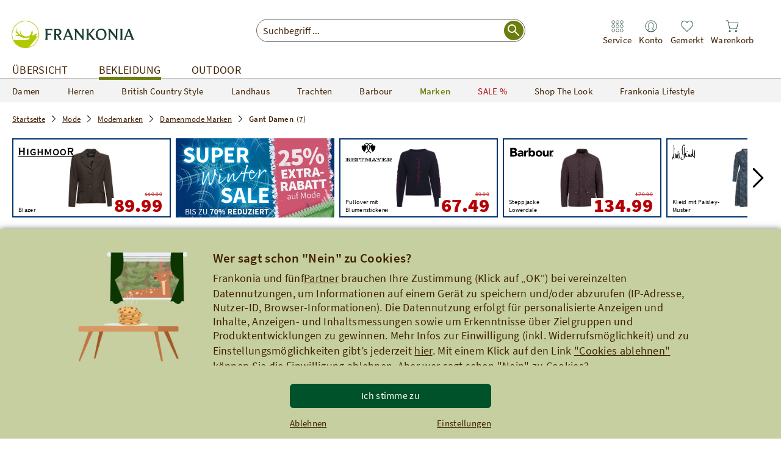

--- FILE ---
content_type: text/html;charset=UTF-8
request_url: https://www.frankoniamoda.ch/damen/marken/gant/Artikel.html?lsn=Home_Teaser&sortOption=creation_date_desc
body_size: 80876
content:
<!DOCTYPE html><html class="no-js ch" lang="de"><head> <link rel="preconnect" href="//app.usercentrics.eu"><link rel="preconnect" href="//api.usercentrics.eu"><link rel="preload" href="//app.usercentrics.eu/browser-ui/latest/loader.js" as="script"><script id="usercentrics-cmp" data-settings-id="hWyldnxzthY45a" src="https://app.usercentrics.eu/browser-ui/latest/loader.js" async></script><script>window.CKEDITOR_BASEPATH = "/ckeditor/";
window.assetsPath = "/js/";
window.cssPath = "/";
window.assetsMode = "prod";
window.buildNumber = "a8e515fc0";
window.legacyIE = false;
</script><title>Gant Damen &ndash; Frankonia</title><meta http-equiv="X-UA-Compatible" content="IE=Edge,chrome=1"><meta charset="utf-8"><meta http-equiv="content-language" content="de"><meta name="description" content="Gant f&amp;uuml;r Damen &amp;ndash; Blusen, Hosen, Jeans, Kleider, Poloshirts und R&amp;ouml;cke &amp;ndash; Gant Damen Mode im FRANKONIA Online Shop"><meta name="robots" content="NOODP, index, follow"><link rel="canonical" href="https://www.frankoniamoda.ch/damen/marken/gant/Artikel.html"><link rel="alternate" hreflang="de-DE" href="https://www.frankonia.de/damen/marken/gant/Artikel.html"><link rel="alternate" hreflang="de-AT" href="https://www.frankonia.at/damen/marken/gant/Artikel.html"><link rel="alternate" hreflang="de-CH" href="https://www.frankoniamoda.ch/damen/marken/gant/Artikel.html"><link rel="preload" href="/js/essential.js?v=a8e515fc0" as="script"><link rel="preload" href="/img/app/frankonia-logo.svg?v=a8e515fc0" as="image"><link rel="preload" href="/img/app/icons/search.svg?v=a8e515fc0" as="image"><link rel="preload" href="/img/app/icons/stores-black.svg?v=a8e515fc0" as="image"><link rel="preload" href="/img/app/icons/service-black.svg?v=a8e515fc0" as="image"><link rel="preload" href="/img/app/icons/basket-black.svg?v=a8e515fc0" as="image"><link rel="preload" href="/img/app/icons/watchlist-black.svg?v=a8e515fc0" as="image"><link rel="preload" href="/img/app/icons/account-black.svg?v=a8e515fc0" as="image"><meta name="HandheldFriendly" content="True"><meta name="MobileOptimized" content="320"><meta http-equiv="cleartype" content="on"><meta name="viewport" content="width=device-width, initial-scale=1, shrink-to-fit=no, maximum-scale=2"><meta name="format-detection" content="telephone=no"><meta name="applePayChecked" content="0"><meta name="googlePayChecked" content="0"><meta name="computopMerchantId" content="Frankonia_CHE_ECOM_0007075607"><meta name="_csrf" content="5e46075a-90c8-4b42-8cee-607759e9e24e"><meta name="_csrf_header" content="X-CSRF-TOKEN"><meta http-equiv="pragma" content="no-cache"><meta http-equiv="cache-control" content="no-cache"><meta http-equiv="expires" content="0"><meta name="fr:googleApiKey" content="AIzaSyDQ9KxWWQWWsbOHxN2I3ixhpYgTFiq4v_o"><meta name="fr:pjaxTimeout" content="5000"><meta name="fr-btrq" content="true"><meta name="msapplication-TileColor" content="#ffffff"><meta name="theme-color" content="#ffffff"><meta name="apple-mobile-web-app-status-bar-style" content="#ffffff"><meta name="msapplication-config" content="browserconfig.xml?v=a8e515fc0"><link rel="icon" type="image/svg+xml" href="/img/app/icons/favicons/favicon.svg" sizes="any"><link rel="apple-touch-icon" sizes="57x57" href="/img/app/icons/favicons/apple-touch-icon-57x57.png?v=a8e515fc0"><link rel="apple-touch-icon" sizes="60x60" href="/img/app/icons/favicons/apple-touch-icon-60x60.png?v=a8e515fc0"><link rel="apple-touch-icon" sizes="72x72" href="/img/app/icons/favicons/apple-touch-icon-72x72.png?v=a8e515fc0"><link rel="apple-touch-icon" sizes="76x76" href="/img/app/icons/favicons/apple-touch-icon-76x76.png?v=a8e515fc0"><link rel="apple-touch-icon" sizes="114x114" href="/img/app/icons/favicons/apple-touch-icon-114x114.png?v=a8e515fc0"><link rel="apple-touch-icon" sizes="120x120" href="/img/app/icons/favicons/apple-touch-icon-120x120.png?v=a8e515fc0"><link rel="apple-touch-icon" sizes="144x144" href="/img/app/icons/favicons/apple-touch-icon-144x144.png?v=a8e515fc0"><link rel="apple-touch-icon" sizes="152x152" href="/img/app/icons/favicons/apple-touch-icon-152x152.png?v=a8e515fc0"><link rel="apple-touch-icon" sizes="180x180" href="/img/app/icons/favicons/apple-touch-icon-180x180.png?v=a8e515fc0"><link rel="icon" type="image/png" href="/img/app/icons/favicons/android-chrome-36x36.png?v=a8e515fc0" sizes="36x36"><link rel="icon" type="image/png" href="/img/app/icons/favicons/android-chrome-48x48.png?v=a8e515fc0" sizes="48x48"><link rel="icon" type="image/png" href="/img/app/icons/favicons/android-chrome-72x72.png?v=a8e515fc0" sizes="72x72"><link rel="icon" type="image/png" href="/img/app/icons/favicons/android-chrome-96x96.png?v=a8e515fc0" sizes="96x96"><link rel="icon" type="image/png" href="/img/app/icons/favicons/android-chrome-144x144.png?v=a8e515fc0" sizes="144x144"><link rel="icon" type="image/png" href="/img/app/icons/favicons/android-chrome-192x192.png?v=a8e515fc0" sizes="192x192"><link rel="icon" type="image/png" href="/img/app/icons/favicons/favicon-16x16.png?v=a8e515fc0" sizes="16x16"><link rel="icon" type="image/png" href="/img/app/icons/favicons/favicon-32x32.png?v=a8e515fc0" sizes="32x32"><link rel="icon" type="image/png" href="/img/app/icons/favicons/favicon-96x96.png?v=a8e515fc0" sizes="96x96"><link rel="shortcut icon" type="image/x-icon" href="/img/app/icons/favicons/favicon.ico?v=a8e515fc0"><meta name="msapplication-TileImage" content="/img/app/icons/favicons/mstile-150x150.png?v=a8e515fc0"><meta name="msapplication-square70x70logo" content="/img/app/icons/favicons/mstile-70x70.png?v=a8e515fc0"><meta name="msapplication-square150x150logo" content="/img/app/icons/favicons/mstile-150x150.png?v=a8e515fc0"><meta name="msapplication-wide310x150logo" content="/img/app/icons/favicons/mstile-310x150.png?v=a8e515fc0"><meta name="msapplication-square310x310logo" content="/img/app/icons/favicons/mstile-310x310.png?v=a8e515fc0"><link href="/img/app/icons/favicons/apple-touch-startup-image-320x460.png?v=a8e515fc0" media="(device-width: 320px) and (device-height: 480px) and (-webkit-device-pixel-ratio: 1)" rel="apple-touch-startup-image"><link href="/img/app/icons/favicons/apple-touch-startup-image-640x920.png?v=a8e515fc0" media="(device-width: 320px) and (device-height: 480px) and (-webkit-device-pixel-ratio: 2)" rel="apple-touch-startup-image"><link href="/img/app/icons/favicons/apple-touch-startup-image-640x1096.png?v=a8e515fc0" media="(device-width: 320px) and (device-height: 568px) and (-webkit-device-pixel-ratio: 2)" rel="apple-touch-startup-image"><link href="/img/app/icons/favicons/apple-touch-startup-image-748x1024.png?v=a8e515fc0" media="(device-width: 768px) and (device-height: 1024px) and (-webkit-device-pixel-ratio: 1) and (orientation: landscape)" rel="apple-touch-startup-image"><link href="/img/app/icons/favicons/apple-touch-startup-image-750x1024.png?v=a8e515fc0" media="" rel="apple-touch-startup-image"><link href="/img/app/icons/favicons/apple-touch-startup-image-750x1294.png?v=a8e515fc0" media="(device-width: 375px) and (device-height: 667px) and (-webkit-device-pixel-ratio: 2)" rel="apple-touch-startup-image"><link href="/img/app/icons/favicons/apple-touch-startup-image-768x1004.png?v=a8e515fc0" media="(device-width: 768px) and (device-height: 1024px) and (-webkit-device-pixel-ratio: 1) and (orientation: portrait)" rel="apple-touch-startup-image"><link href="/img/app/icons/favicons/apple-touch-startup-image-1182x2208.png?v=a8e515fc0" media="(device-width: 414px) and (device-height: 736px) and (-webkit-device-pixel-ratio: 3) and (orientation: landscape)" rel="apple-touch-startup-image"><link href="/img/app/icons/favicons/apple-touch-startup-image-1242x2148.png?v=a8e515fc0" media="(device-width: 414px) and (device-height: 736px) and (-webkit-device-pixel-ratio: 3) and (orientation: portrait)" rel="apple-touch-startup-image"><link href="/img/app/icons/favicons/apple-touch-startup-image-1496x2048.png?v=a8e515fc0" media="(device-width: 768px) and (device-height: 1024px) and (-webkit-device-pixel-ratio: 2) and (orientation: landscape)" rel="apple-touch-startup-image"><link href="/img/app/icons/favicons/apple-touch-startup-image-1536x2008.png?v=a8e515fc0" media="(device-width: 768px) and (device-height: 1024px) and (-webkit-device-pixel-ratio: 2) and (orientation: portrait)" rel="apple-touch-startup-image"><style type="text/css" rel="stylesheet">.uc-list {
  padding: 0 15px 0 40px;
}
@font-face {
  font-family: 'Source Sans Pro';
  font-style: normal;
  font-weight: 200;
  font-display: swap;
  src: url("/fonts/source-sans-pro-v14-latin-200.eot?v=a8e515fc");
  src: local(''), url("/fonts/source-sans-pro-v14-latin-200.eot?#iefix") format('embedded-opentype'), url("/fonts/source-sans-pro-v14-latin-200.woff2") format('woff2'), url("/fonts/source-sans-pro-v14-latin-200.woff?v=a8e515fc") format('woff'), url("/fonts/source-sans-pro-v14-latin-200.ttf?v=a8e515fc") format('truetype'), url("/fonts/source-sans-pro-v14-latin-200.svg?v=a8e515fc#SourceSansPro") format('svg');
}
@font-face {
  font-family: 'Source Sans Pro';
  font-style: italic;
  font-weight: 200;
  font-display: swap;
  src: url("/fonts/source-sans-pro-v14-latin-200italic.eot?v=a8e515fc");
  src: local(''), url("/fonts/source-sans-pro-v14-latin-200italic.eot?#iefix") format('embedded-opentype'), url("/fonts/source-sans-pro-v14-latin-200italic.woff2") format('woff2'), url("/fonts/source-sans-pro-v14-latin-200italic.woff?v=a8e515fc") format('woff'), url("/fonts/source-sans-pro-v14-latin-200italic.ttf?v=a8e515fc") format('truetype'), url("/fonts/source-sans-pro-v14-latin-200italic.svg?v=a8e515fc#SourceSansPro") format('svg');
}
@font-face {
  font-family: 'Source Sans Pro';
  font-style: normal;
  font-weight: 300;
  font-display: swap;
  src: url("/fonts/source-sans-pro-v14-latin-300.eot?v=a8e515fc");
  src: local(''), url("/fonts/source-sans-pro-v14-latin-300.eot?#iefix") format('embedded-opentype'), url("/fonts/source-sans-pro-v14-latin-300.woff2") format('woff2'), url("/fonts/source-sans-pro-v14-latin-300.woff?v=a8e515fc") format('woff'), url("/fonts/source-sans-pro-v14-latin-300.ttf?v=a8e515fc") format('truetype'), url("/fonts/source-sans-pro-v14-latin-300.svg?v=a8e515fc#SourceSansPro") format('svg');
}
@font-face {
  font-family: 'Source Sans Pro';
  font-style: italic;
  font-weight: 300;
  font-display: swap;
  src: url("/fonts/source-sans-pro-v14-latin-300italic.eot?v=a8e515fc");
  src: local(''), url("/fonts/source-sans-pro-v14-latin-300italic.eot?#iefix") format('embedded-opentype'), url("/fonts/source-sans-pro-v14-latin-300italic.woff2") format('woff2'), url("/fonts/source-sans-pro-v14-latin-300italic.woff?v=a8e515fc") format('woff'), url("/fonts/source-sans-pro-v14-latin-300italic.ttf?v=a8e515fc") format('truetype'), url("/fonts/source-sans-pro-v14-latin-300italic.svg?v=a8e515fc#SourceSansPro") format('svg');
}
@font-face {
  font-family: 'Source Sans Pro';
  font-style: normal;
  font-weight: 400;
  font-display: swap;
  src: url("/fonts/source-sans-pro-v14-latin-regular.eot?v=a8e515fc");
  src: local(''), url("/fonts/source-sans-pro-v14-latin-regular.eot?#iefix") format('embedded-opentype'), url("/fonts/source-sans-pro-v14-latin-regular.woff2") format('woff2'), url("/fonts/source-sans-pro-v14-latin-regular.woff?v=a8e515fc") format('woff'), url("/fonts/source-sans-pro-v14-latin-regular.ttf?v=a8e515fc") format('truetype'), url("/fonts/source-sans-pro-v14-latin-regular.svg?v=a8e515fc#SourceSansPro") format('svg');
}
@font-face {
  font-family: 'Source Sans Pro';
  font-style: italic;
  font-weight: 400;
  font-display: swap;
  src: url("/fonts/source-sans-pro-v14-latin-italic.eot?v=a8e515fc");
  src: local(''), url("/fonts/source-sans-pro-v14-latin-italic.eot?#iefix") format('embedded-opentype'), url("/fonts/source-sans-pro-v14-latin-italic.woff2") format('woff2'), url("/fonts/source-sans-pro-v14-latin-italic.woff?v=a8e515fc") format('woff'), url("/fonts/source-sans-pro-v14-latin-italic.ttf?v=a8e515fc") format('truetype'), url("/fonts/source-sans-pro-v14-latin-italic.svg?v=a8e515fc#SourceSansPro") format('svg');
}
@font-face {
  font-family: 'Source Sans Pro';
  font-style: normal;
  font-weight: 600;
  font-display: swap;
  src: url("/fonts/source-sans-pro-v14-latin-600.eot?v=a8e515fc");
  src: local(''), url("/fonts/source-sans-pro-v14-latin-600.eot?#iefix") format('embedded-opentype'), url("/fonts/source-sans-pro-v14-latin-600.woff2") format('woff2'), url("/fonts/source-sans-pro-v14-latin-600.woff?v=a8e515fc") format('woff'), url("/fonts/source-sans-pro-v14-latin-600.ttf?v=a8e515fc") format('truetype'), url("/fonts/source-sans-pro-v14-latin-600.svg?v=a8e515fc#SourceSansPro") format('svg');
}
@font-face {
  font-family: 'Source Sans Pro';
  font-style: italic;
  font-weight: 600;
  font-display: swap;
  src: url("/fonts/source-sans-pro-v14-latin-600italic.eot?v=a8e515fc");
  src: local(''), url("/fonts/source-sans-pro-v14-latin-600italic.eot?#iefix") format('embedded-opentype'), url("/fonts/source-sans-pro-v14-latin-600italic.woff2") format('woff2'), url("/fonts/source-sans-pro-v14-latin-600italic.woff?v=a8e515fc") format('woff'), url("/fonts/source-sans-pro-v14-latin-600italic.ttf?v=a8e515fc") format('truetype'), url("/fonts/source-sans-pro-v14-latin-600italic.svg?v=a8e515fc#SourceSansPro") format('svg');
}
@font-face {
  font-family: 'Source Sans Pro';
  font-style: italic;
  font-weight: 700;
  font-display: swap;
  src: url("/fonts/source-sans-pro-v14-latin-700italic.eot?v=a8e515fc");
  src: local(''), url("/fonts/source-sans-pro-v14-latin-700italic.eot?#iefix") format('embedded-opentype'), url("/fonts/source-sans-pro-v14-latin-700italic.woff2") format('woff2'), url("/fonts/source-sans-pro-v14-latin-700italic.woff?v=a8e515fc") format('woff'), url("/fonts/source-sans-pro-v14-latin-700italic.ttf?v=a8e515fc") format('truetype'), url("/fonts/source-sans-pro-v14-latin-700italic.svg?v=a8e515fc#SourceSansPro") format('svg');
}
@font-face {
  font-family: 'Source Sans Pro';
  font-style: normal;
  font-weight: 900;
  font-display: swap;
  src: url("/fonts/source-sans-pro-v14-latin-900.eot?v=a8e515fc");
  src: local(''), url("/fonts/source-sans-pro-v14-latin-900.eot?#iefix") format('embedded-opentype'), url("/fonts/source-sans-pro-v14-latin-900.woff2") format('woff2'), url("/fonts/source-sans-pro-v14-latin-900.woff?v=a8e515fc") format('woff'), url("/fonts/source-sans-pro-v14-latin-900.ttf?v=a8e515fc") format('truetype'), url("/fonts/source-sans-pro-v14-latin-900.svg?v=a8e515fc#SourceSansPro") format('svg');
}
@font-face {
  font-family: 'Source Sans Pro';
  font-style: normal;
  font-weight: 700;
  font-display: swap;
  src: url("/fonts/source-sans-pro-v14-latin-700.eot?v=a8e515fc");
  src: local(''), url("/fonts/source-sans-pro-v14-latin-700.eot?#iefix") format('embedded-opentype'), url("/fonts/source-sans-pro-v14-latin-700.woff2") format('woff2'), url("/fonts/source-sans-pro-v14-latin-700.woff?v=a8e515fc") format('woff'), url("/fonts/source-sans-pro-v14-latin-700.ttf?v=a8e515fc") format('truetype'), url("/fonts/source-sans-pro-v14-latin-700.svg?v=a8e515fc#SourceSansPro") format('svg');
}
@font-face {
  font-family: 'Source Sans Pro';
  font-style: italic;
  font-weight: 900;
  font-display: swap;
  src: url("/fonts/source-sans-pro-v14-latin-900italic.eot?v=a8e515fc");
  src: local(''), url("/fonts/source-sans-pro-v14-latin-900italic.eot?#iefix") format('embedded-opentype'), url("/fonts/source-sans-pro-v14-latin-900italic.woff2") format('woff2'), url("/fonts/source-sans-pro-v14-latin-900italic.woff?v=a8e515fc") format('woff'), url("/fonts/source-sans-pro-v14-latin-900italic.ttf?v=a8e515fc") format('truetype'), url("/fonts/source-sans-pro-v14-latin-900italic.svg?v=a8e515fc#SourceSansPro") format('svg');
}
@font-face {
  font-family: 'Rollerscript W01 Smooth';
  src: url("/fonts/419f125a-1535-42a7-b054-f30a318844b6.eot?#iefix");
  src: url("/fonts/419f125a-1535-42a7-b054-f30a318844b6.eot?#iefix") format("eot"), url("/fonts/2ceca005-0a0f-41d9-a23c-bed8f9f0ed92.woff2") format("woff2"), url("/fonts/c2b4695e-01da-433e-8950-4439e9766f45.woff?v=a8e515fc") format("woff"), url("/fonts/ad10d908-96c9-440e-b9ee-d8212a2698a6.ttf?v=a8e515fc") format("truetype"), url("/fonts/7a27c5f5-a09b-4876-adc2-94f70dc82533.svg?v=a8e515fc#7a27c5f5-a09b-4876-adc2-94f70dc82533") format("svg");
  font-display: swap;
}

/*
this is a fix to make ie10 work in portrait mode. currently stylus does not support this notation
see https://github.com/LearnBoost/stylus/pull/883
*/
@-webkit-viewport{width:device-width}
@-moz-viewport{width:device-width}
@-ms-viewport{width:device-width}
@-o-viewport{width:device-width}
@viewport{width:device-width}
body{-ms-content-zooming: none}
a, input, button {-ms-touch-action: none !important;}
.smartbanner-show {
	margin-top: 80px;
}

.smartbanner-show .smartbanner {
	display: block;
}

/** Default **/
.smartbanner {
	position: absolute;
	left: 0;
	top: -70px;
	display: none;
	width: 100%;
	height: 70px;
	line-height: 80px;
	font-family: 'Helvetica Neue', sans-serif;
	background: #f4f4f4;
	z-index: 9998;
	-webkit-font-smoothing: antialiased;
	overflow: hidden;
	-webkit-text-size-adjust: none;
}

.smartbanner-container {
	margin: 0 auto;
	white-space: nowrap;
}

.smartbanner-close {
	display: inline-block;
	vertical-align: middle;
	margin: 0 5px 0 5px;
	font-family: 'ArialRoundedMTBold', Arial;
	font-size: 20px;
	text-align: center;
	color: #888;
	text-decoration: none;
	border: 0;
	border-radius: 14px;
	-webkit-font-smoothing: subpixel-antialiased;
}

.smartbanner-close:active,
.smartbanner-close:hover {
	color: #aaa;
}

.smartbanner-icon {
	display: inline-block;
	vertical-align: middle;
	width: 45px;
	height: 45px;
	margin-right: 12px;
	background-size: cover;
	border-radius: 10px;
}

.smartbanner-info {
	display: inline-block;
	vertical-align: middle;
	width: 44%;
	font-size: 11px;
	line-height: 1.2em;
	font-weight: bold;
}

.smartbanner-title {
	font-size: 13px;
	line-height: 18px;
}

.smartbanner-button {
	position: absolute;
	right: 16px;
	top: 0;
	bottom: 0;
	margin: auto 0;
	height: 24px;
	font-size: 14px;
	line-height: 24px;
	text-align: center;
	font-weight: bold;
	color: #6a6a6a;
	text-transform: uppercase;
	text-decoration: none;
	text-shadow: 0 1px 0 rgba(255, 255, 255, 0.8);
}

.smartbanner-button:active,
.smartbanner-button:hover {
	color: #aaa;
}

.smartbanner-button-text {
}

.smartbanner-button-text:active,
.smartbanner-button-text:hover {
}

/** iOS **/
.smartbanner-ios {
	background: #f4f4f4;
	background: linear-gradient(to bottom, #f4f4f4, #cdcdcd);
	box-shadow: 0 1px 2px rgba(0, 0, 0, 0.5);
	line-height: 70px;
}

.smartbanner-ios .smartbanner-close {
	border: 0;
	width: 18px;
	height: 18px;
	line-height: 18px;
	color: #888;
	text-shadow: 0 1px 0 white;
}

.smartbanner-ios .smartbanner-close:active,
.smartbanner-ios .smartbanner-close:hover {
	color: #aaa;
}

.smartbanner-ios .smartbanner-icon {
	background: rgba(0, 0, 0, 0.6);
	background-size: cover;
	box-shadow: 0 1px 3px rgba(0, 0, 0, 0.3);
}

.smartbanner-ios .smartbanner-info {
	color: #6a6a6a;
	text-shadow: 0 1px 0 rgba(255, 255, 255, 0.8);
}

.smartbanner-ios .smartbanner-title {
	color: #4d4d4d;
	font-weight: bold;
}

.smartbanner-ios .smartbanner-button {
	padding: 0 10px;
	min-width: 10%;
	color: #6a6a6a;
	background: #efefef;
	background: linear-gradient(to bottom, #efefef, #dcdcdc);
	border-radius: 3px;
	box-shadow: inset 0 0 0 1px #bfbfbf, 0 1px 0 rgba(255, 255, 255, 0.6), 0 2px 0 rgba(255, 255, 255, 0.7) inset;
}

.smartbanner-ios .smartbanner-button:active,
.smartbanner-ios .smartbanner-button:hover {
	background: #dcdcdc;
	background: linear-gradient(to bottom, #dcdcdc, #efefef);
}

.smartbanner-ios .smartbanner-button-text {
}

.smartbanner-ios .smartbanner-button-text:active,
.smartbanner-ios .smartbanner-button-text:hover {
}

/** Android **/
.smartbanner-android {
	/*background: #3d3d3d url([data-uri]);
	box-shadow: inset 0 4px 0 #88b131;*/
	line-height: 70px;
}

.smartbanner-android .smartbanner-close {
	border: 0;
	width: 17px;
	height: 17px;
	line-height: 17px;
	margin-right: 7px;
	color: #b1b1b3;
	/*background: #1c1e21;
	text-shadow: 0 1px 1px #000;
	box-shadow: 0 1px 2px rgba(0, 0, 0, 0.8) inset, 0 1px 1px rgba(255, 255, 255, 0.3);*/
}

.smartbanner-android .smartbanner-close:active,
.smartbanner-android .smartbanner-close:hover {
	color: #eee;
}

.smartbanner-android .smartbanner-icon {
	background-color: transparent;
	box-shadow: none;
}

.smartbanner-android .smartbanner-info {
	color: #333;
	/*text-shadow: 0 1px 2px #000;*/
}

.smartbanner-android .smartbanner-title {
	color: #333;
	font-weight: bold;
	margin-bottom: 6px;
}

.smartbanner-android .smartbanner-button {
	min-width: 12%;
	color: #333;
	padding: 0;
	background: none;
	border-radius: 0;
	/*box-shadow: 0 0 0 1px #333, 0 0 0 2px #dddcdc;*/
	text-transform: uppercase;
}

.smartbanner-android .smartbanner-button:active,
.smartbanner-android .smartbanner-button:hover {
	background: none;
}

.smartbanner-android .smartbanner-button-text {
	text-align: center;
	display: block;
	padding: 0 10px;
	/*background: #42b6c9;
	background: linear-gradient(to bottom, #193f33, #193f33);*/
	text-transform: none;
	text-shadow: none;
	box-shadow: none;
}

.smartbanner-android .smartbanner-button-text:active,
.smartbanner-android .smartbanner-button-text:hover {
	/*background: #2ac7e1;*/
}

/** Windows **/
.smartbanner-windows {
	background: #f4f4f4;
	background: linear-gradient(to bottom, #f4f4f4, #cdcdcd);
	box-shadow: 0 1px 2px rgba(0, 0, 0, 0.5);
	line-height: 80px;
}

.smartbanner-windows .smartbanner-close {
	border: 0;
	width: 18px;
	height: 18px;
	line-height: 18px;
	color: #888;
	text-shadow: 0 1px 0 white;
}

.smartbanner-windows .smartbanner-close:active,
.smartbanner-windows .smartbanner-close:hover {
	color: #aaa;
}

.smartbanner-windows .smartbanner-icon {
	background: rgba(0, 0, 0, 0.6);
	background-size: cover;
	box-shadow: 0 1px 3px rgba(0, 0, 0, 0.3);
}

.smartbanner-windows .smartbanner-info {
	color: #6a6a6a;
	text-shadow: 0 1px 0 rgba(255, 255, 255, 0.8);
}

.smartbanner-windows .smartbanner-title {
	color: #4d4d4d;
	font-weight: bold;
}

.smartbanner-windows .smartbanner-button {
	padding: 0 10px;
	min-width: 10%;
	color: #6a6a6a;
	background: #efefef;
	background: linear-gradient(to bottom, #efefef, #dcdcdc);
	border-radius: 3px;
	box-shadow: inset 0 0 0 1px #bfbfbf, 0 1px 0 rgba(255, 255, 255, 0.6), 0 2px 0 rgba(255, 255, 255, 0.7) inset;
}

.smartbanner-windows .smartbanner-button:active,
.smartbanner-windows .smartbanner-button:hover {
	background: #dcdcdc;
	background: linear-gradient(to bottom, #dcdcdc, #efefef);
}

.smartbanner-windows .smartbanner-button-text {
}

.smartbanner-windows .smartbanner-button-text:active,
.smartbanner-windows .smartbanner-button-text:hover {
}

/*! normalize.css v3.0.1 | MIT License | git.io/normalize */

/**
 * 1. Set default font family to sans-serif.
 * 2. Prevent iOS text size adjust after orientation change, without disabling
 *    user zoom.
 */

 
html {
  font-family: sans-serif; /* 1 */
  -ms-text-size-adjust: 100%; /* 2 */
  -webkit-text-size-adjust: 100%; /* 2 */
}

/**
 * Remove default margin.
 */
 

body {
  margin: 0;
}

/* HTML5 display definitions
   ========================================================================== */

/**
 * Correct `block` display not defined for any HTML5 element in IE 8/9.
 * Correct `block` display not defined for `details` or `summary` in IE 10/11 and Firefox.
 * Correct `block` display not defined for `main` in IE 11.
 */

article,
aside,
details,
figcaption,
figure,
footer,
header,
hgroup,
main,
nav,
section,
summary {
  display: block;
}

/**
 * 1. Correct `inline-block` display not defined in IE 8/9.
 * 2. Normalize vertical alignment of `progress` in Chrome, Firefox, and Opera.
 */

audio,
canvas,
progress,
video {
  display: inline-block; /* 1 */
  vertical-align: baseline; /* 2 */
}

/**
 * Prevent modern browsers from displaying `audio` without controls.
 * Remove excess height in iOS 5 devices.
 */

audio:not([controls]) {
  display: none;
  height: 0;
}

/**
 * Address `[hidden]` styling not present in IE 8/9/10.
 * Hide the `template` element in IE 8/9/11, Safari, and Firefox < 22.
 */

[hidden],
template {
  display: none;
}

/* Links
   ========================================================================== */

/**
 * Remove the gray background color from active links in IE 10.
 */

a {
  background: transparent;
}

/**
 * Improve readability when focused and also mouse hovered in all browsers.
 */

a:active,
a:hover {
  outline: 0;
}

/* Text-level semantics
   ========================================================================== */

/**
 * Address styling not present in IE 8/9/10/11, Safari, and Chrome.
 */

abbr[title] {
  border-bottom: 1px dotted;
}

/**
 * Address style set to `bolder` in Firefox 4+, Safari, and Chrome.
 */

b,
strong {
  font-weight: bold;
}

/**
 * Address styling not present in Safari and Chrome.
 */

dfn {
  font-style: italic;
}

/**
 * Address variable `h1` font-size and margin within `section` and `article`
 * contexts in Firefox 4+, Safari, and Chrome.
 */

h1 {
  font-size: 2em;
  margin: 0.67em 0;
}

/**
 * Address styling not present in IE 8/9.
 */

mark {
  background: #ff0;
  color: #000;
}

/**
 * Address inconsistent and variable font size in all browsers.
 */

small {
  font-size: 80%;
}

/**
 * Prevent `sub` and `sup` affecting `line-height` in all browsers.
 */

sub,
sup {
  font-size: 75%;
  line-height: 0;
  position: relative;
  vertical-align: baseline;
}

sup {
  top: -0.5em;
}

sub {
  bottom: -0.25em;
}

/* Embedded content
   ========================================================================== */

/**
 * Remove border when inside `a` element in IE 8/9/10.
 */

img {
  border: 0;
}

/**
 * Correct overflow not hidden in IE 9/10/11.
 */

svg:not(:root) {
  overflow: hidden;
}

/* Grouping content
   ========================================================================== */

/**
 * Address margin not present in IE 8/9 and Safari.
 */

figure {
  margin: 1em 40px;
}

/**
 * Address differences between Firefox and other browsers.
 */

hr {
  -moz-box-sizing: content-box;
  box-sizing: content-box;
  height: 0;
}

/**
 * Contain overflow in all browsers.
 */

pre {
  overflow: auto;
}

/**
 * Address odd `em`-unit font size rendering in all browsers.
 */

code,
kbd,
pre,
samp {
  font-family: monospace, monospace;
  font-size: 1em;
}

/* Forms
   ========================================================================== */

/**
 * Known limitation: by default, Chrome and Safari on OS X allow very limited
 * styling of `select`, unless a `border` property is set.
 */

/**
 * 1. Correct color not being inherited.
 *    Known issue: affects color of disabled elements.
 * 2. Correct font properties not being inherited.
 * 3. Address margins set differently in Firefox 4+, Safari, and Chrome.
 */

button,
input,
optgroup,
select,
textarea {
  color: inherit; /* 1 */
  font: inherit; /* 2 */
  margin: 0; /* 3 */
}

/**
 * Address `overflow` set to `hidden` in IE 8/9/10/11.
 */

button {
  overflow: visible;
}

/**
 * Address inconsistent `text-transform` inheritance for `button` and `select`.
 * All other form control elements do not inherit `text-transform` values.
 * Correct `button` style inheritance in Firefox, IE 8/9/10/11, and Opera.
 * Correct `select` style inheritance in Firefox.
 */

button,
select {
  text-transform: none;
}

/**
 * 1. Avoid the WebKit bug in Android 4.0.* where (2) destroys native `audio`
 *    and `video` controls.
 * 2. Correct inability to style clickable `input` types in iOS.
 * 3. Improve usability and consistency of cursor style between image-type
 *    `input` and others.
 */

button,
html input[type="button"], /* 1 */
input[type="reset"],
input[type="submit"] {
  -webkit-appearance: button; /* 2 */
  cursor: pointer; /* 3 */
}

/**
 * Re-set default cursor for disabled elements.
 */

button[disabled],
html input[disabled] {
  cursor: default;
}

/**
 * Remove inner padding and border in Firefox 4+.
 */

button::-moz-focus-inner,
input::-moz-focus-inner {
  border: 0;
  padding: 0;
}

/**
 * Address Firefox 4+ setting `line-height` on `input` using `!important` in
 * the UA stylesheet.
 */

input {
  line-height: normal;
}

/**
 * It's recommended that you don't attempt to style these elements.
 * Firefox's implementation doesn't respect box-sizing, padding, or width.
 *
 * 1. Address box sizing set to `content-box` in IE 8/9/10.
 * 2. Remove excess padding in IE 8/9/10.
 */

input[type="checkbox"],
input[type="radio"] {
  box-sizing: border-box; /* 1 */
  padding: 0; /* 2 */
}

/**
 * Fix the cursor style for Chrome's increment/decrement buttons. For certain
 * `font-size` values of the `input`, it causes the cursor style of the
 * decrement button to change from `default` to `text`.
 */

input[type="number"]::-webkit-inner-spin-button,
input[type="number"]::-webkit-outer-spin-button {
  height: auto;
}

/**
 * 1. Address `appearance` set to `searchfield` in Safari and Chrome.
 * 2. Address `box-sizing` set to `border-box` in Safari and Chrome
 *    (include `-moz` to future-proof).
 */

input[type="search"] {
  -webkit-appearance: textfield; /* 1 */
  -moz-box-sizing: content-box;
  -webkit-box-sizing: content-box; /* 2 */
  box-sizing: content-box;
}

/**
 * Remove inner padding and search cancel button in Safari and Chrome on OS X.
 * Safari (but not Chrome) clips the cancel button when the search input has
 * padding (and `textfield` appearance).
 */

input[type="search"]::-webkit-search-cancel-button,
input[type="search"]::-webkit-search-decoration {
  -webkit-appearance: none;
}

/**
 * Define consistent border, margin, and padding.
 */

fieldset {
  border: 1px solid #c0c0c0;
  margin: 0 2px;
  padding: 0.35em 0.625em 0.75em;
}

/**
 * 1. Correct `color` not being inherited in IE 8/9/10/11.
 * 2. Remove padding so people aren't caught out if they zero out fieldsets.
 */

legend {
  border: 0; /* 1 */
  padding: 0; /* 2 */
}

/**
 * Remove default vertical scrollbar in IE 8/9/10/11.
 */

textarea {
  overflow: auto;
}

/**
 * Don't inherit the `font-weight` (applied by a rule above).
 * NOTE: the default cannot safely be changed in Chrome and Safari on OS X.
 */

optgroup {
  font-weight: bold;
}

/* Tables
   ========================================================================== */

/**
 * Remove most spacing between table cells.
 */

table {
  border-collapse: collapse;
  border-spacing: 0;
}

td,
th {
  padding: 0;
}
.uc-list {
  padding: 0 15px 0 40px;
}
.fr-infotext-wrap,
.fr-footer,
.fr-subfooter,
.fr-list,
.fr-rating,
.fr-tag,
.fr-buttons,
.filereader .fr-image-uploader__fallback,
.filereader .fr-image-uploader__message .fr-message,
.fr-mini-basket,
.fr-tooltip--suffix,
.fr-ajax-link,
.fr-ajax-inline-link,
.fr-detail-reports,
.fr-flag {
  display: none;
}
.fr-pager {
  visibility: hidden;
}
@viewport {
  width: device-width;
}
* {
  -webkit-box-sizing: border-box;
  -moz-box-sizing: border-box;
  box-sizing: border-box;
  margin: 0;
  border: 0;
  padding: 0;
}
p {
  line-height: 140%;
}
b,
strong {
  font-weight: 600;
}
html {
  font-family: 'Source Sans Pro', 'Calibri', 'Gill sans', 'Times new roman';
  font-weight: 400;
  letter-spacing: 0.3px;
  font-size: 15px;
  color: #402100;
  height: 100%;
}
body {
  position: relative;
  width: 100%;
  min-width: 300px;
}
.skip-link {
  position: absolute;
  left: -9999px;
  top: auto;
  width: 1px;
  height: 1px;
  overflow: hidden;
}
.skip-link:focus {
  position: static;
  width: auto;
  height: auto;
  margin: 1em;
  padding: 0.5em;
  background: #000;
  color: #fff;
  z-index: 1000;
}
* {
  -webkit-tap-highlight-color: rgba(0,0,0,0);
  -webkit-touch-callout: none;
}
button {
  border: none;
}
.sprot {
  display: none;
}
.hide {
  display: none;
}
.show {
  display: block;
}
.smallText {
  font-size: 11px;
}
@media all and (max-width: 699px) {
  a[href^="tel"]:link,
  a[href^="tel"]:visited,
  a[href^="tel"]:hover {
    text-decoration: underline;
    color: #fff;
    cursor: pointer;
  }
}
@media all and (min-width: 700px) {
  a[href^="tel"]:link,
  a[href^="tel"]:visited,
  a[href^="tel"]:hover {
    text-decoration: none !important;
    color: #fff;
    pointer-events: none;
  }
}
.fr-com-banner-wrapper {
  max-width: 1600px;
  margin: 0 auto;
  padding: 0 15px 0 15px;
}
.fr-content-wrapper,
.fr-breadcrumb-wrapper {
  max-width: 1600px;
  margin: 0 auto;
}
.fr-breadcrumb-content {
  margin: 10px;
}
@media all and (min-width: 1000px) {
  .fr-breadcrumb-content {
    margin: 10px 20px;
  }
}
.fr-content {
  position: relative;
  margin: 10px;
}
@media all and (min-width: 1000px) {
  .fr-content {
    margin: 10px 20px;
  }
}
@media all and (min-width: 1000px) {
  .fr-content {
    min-height: 500px;
  }
}
@media all and (min-width: 1000px) {
  .fr-content__center {
    max-width: 1200px;
    margin: 0 auto;
  }
}
@media all and (min-width: 1000px) {
  .gh .fr-content__left {
    max-width: 1400px;
  }
}
.fr-content__message {
  margin: 40px 0;
  line-height: 140%;
}
.fr-overlay-container {
  position: absolute;
  top: 0;
  left: 0;
  opacity: 0;
  -ms-filter: "progid:DXImageTransform.Microsoft.Alpha(Opacity=0)";
  filter: alpha(opacity=0);
}
body.fr-overlay .fr-overlay-container {
  position: fixed;
  top: 0;
  left: 0;
  right: 0;
  bottom: 0;
  background: #636363;
  opacity: 0.5;
  -ms-filter: "progid:DXImageTransform.Microsoft.Alpha(Opacity=50)";
  filter: alpha(opacity=50);
  z-index: 199;
  -webkit-transition: opacity 0.2s ease-in;
  -moz-transition: opacity 0.2s ease-in;
  -o-transition: opacity 0.2s ease-in;
  -ms-transition: opacity 0.2s ease-in;
  transition: opacity 0.2s ease-in;
}
html.fr-overlay-html {
  overflow: hidden;
}
body.fr-overlay {
  overflow: auto;
}
.fr-content-element__placeolder {
  border: 1px dashed #f00;
  padding: 5px;
  display: block;
}
@media all and (min-width: 700px) {
  .fr-bg-centerline {
    background: transparent url("/img/app/global/bg-centerline.png?v=a8e515fc") top center repeat-y;
    margin-bottom: 30px;
  }
}
.fr-space--10 {
  height: 10px;
}
.fr-space--20 {
  height: 20px;
}
.fr-space--40 {
  height: 40px;
}
.fr-space--50 {
  height: 50px;
}
.fr-space--100 {
  height: 100px;
}
.fr-fullpage-teaser__large {
  width: 960px;
  margin: auto;
}
@media all and (max-width: 959px) {
  .fr-fullpage-teaser__large {
    display: none;
  }
}
@media all and (min-width: 960px) {
  .fr-fullpage-teaser__small {
    display: none;
  }
}
.smartbanner {
  z-index: 5;
  position: fixed;
  bottom: 0px;
  top: inherit;
}
.smartbanner-show {
  margin-top: 0px;
}
.disabled {
  opacity: 0.7;
  -ms-filter: "progid:DXImageTransform.Microsoft.Alpha(Opacity=70)";
  filter: alpha(opacity=70);
}
@media all and (min-width: 500px) {
  .fr-visible--up_to_S {
    display: none !important;
  }
}
@media all and (min-width: 700px) {
  .fr-visible--up_to_M {
    display: none !important;
  }
}
@media all and (min-width: 1000px) {
  .fr-visible--up_to_L {
    display: none !important;
  }
}
@media all and (min-width: 1200px) {
  .fr-visible--up_to_XL {
    display: none !important;
  }
}
@media all and (min-width: 1400px) {
  .fr-visible--up_to_XXL {
    display: none !important;
  }
}
@media all and (max-width: 499px) {
  .fr-visible--S_and_up {
    display: none !important;
  }
}
@media all and (max-width: 699px) {
  .fr-visible--M_and_up {
    display: none !important;
  }
}
@media all and (max-width: 999px) {
  .fr-visible--L_and_up {
    display: none !important;
  }
}
@media all and (max-width: 1199px) {
  .fr-visible--XL_and_up {
    display: none !important;
  }
}
@media all and (max-width: 1399px) {
  .fr-visible--XXL_and_up {
    display: none !important;
  }
}
@media all and (max-width: 499px) {
  .fr-visible--S-M {
    display: none !important;
  }
}
@media all and (min-width: 700px) {
  .fr-visible--S-M {
    display: none !important;
  }
}
@media all and (max-width: 499px) {
  .fr-visible--S-L {
    display: none !important;
  }
}
@media all and (min-width: 1000px) {
  .fr-visible--S-L {
    display: none !important;
  }
}
@media all and (max-width: 499px) {
  .fr-visible--S-XL {
    display: none !important;
  }
}
@media all and (min-width: 1200px) {
  .fr-visible--S-XL {
    display: none !important;
  }
}
@media all and (max-width: 499px) {
  .fr-visible--S-XXL {
    display: none !important;
  }
}
@media all and (min-width: 1400px) {
  .fr-visible--S-XXL {
    display: none !important;
  }
}
@media all and (max-width: 499px) {
  .fr-visible--S-XXXL {
    display: none !important;
  }
}
@media all and (min-width: 1600px) {
  .fr-visible--S-XXXL {
    display: none !important;
  }
}
@media all and (max-width: 699px) {
  .fr-visible--M-L {
    display: none !important;
  }
}
@media all and (min-width: 1000px) {
  .fr-visible--M-L {
    display: none !important;
  }
}
@media all and (max-width: 699px) {
  .fr-visible--M-XL {
    display: none !important;
  }
}
@media all and (min-width: 1200px) {
  .fr-visible--M-XL {
    display: none !important;
  }
}
@media all and (max-width: 699px) {
  .fr-visible--M-XXL {
    display: none !important;
  }
}
@media all and (min-width: 1400px) {
  .fr-visible--M-XXL {
    display: none !important;
  }
}
@media all and (max-width: 699px) {
  .fr-visible--M-XXXL {
    display: none !important;
  }
}
@media all and (min-width: 1600px) {
  .fr-visible--M-XXXL {
    display: none !important;
  }
}
@media all and (max-width: 999px) {
  .fr-visible--L-XL {
    display: none !important;
  }
}
@media all and (min-width: 1200px) {
  .fr-visible--L-XL {
    display: none !important;
  }
}
@media all and (max-width: 999px) {
  .fr-visible--L-XXL {
    display: none !important;
  }
}
@media all and (min-width: 1400px) {
  .fr-visible--L-XXL {
    display: none !important;
  }
}
@media all and (max-width: 999px) {
  .fr-visible--L-XXXL {
    display: none !important;
  }
}
@media all and (min-width: 1600px) {
  .fr-visible--L-XXXL {
    display: none !important;
  }
}
@media all and (max-width: 1199px) {
  .fr-visible--XL-XXL {
    display: none !important;
  }
}
@media all and (min-width: 1400px) {
  .fr-visible--XL-XXL {
    display: none !important;
  }
}
@media all and (max-width: 1199px) {
  .fr-visible--XL-XXXL {
    display: none !important;
  }
}
@media all and (min-width: 1600px) {
  .fr-visible--XL-XXXL {
    display: none !important;
  }
}
@media all and (max-width: 1399px) {
  .fr-visible--XXL-XXXL {
    display: none !important;
  }
}
@media all and (min-width: 1600px) {
  .fr-visible--XXL-XXXL {
    display: none !important;
  }
}
.fr-customer-card {
  text-align: center;
  padding-bottom: 40px;
}
.fr-customer-card__qr-code {
  width: 210px;
  margin: 0 auto 30px;
}
.fr-customer-card__data-wrap {
  font-size: 17px;
}
.fr-customer-card__logo {
  width: 210px;
  height: 30px;
  text-align: left;
  margin: 0 auto 6px;
}
#customerCardLayer .fr-layer__title {
  color: #89973e;
  font-weight: bold;
  font-size: 20px;
}
.fr-myaccount-kvk__qr-code-content {
  display: block;
  width: 270px;
}
.no-touchevents .fr-myaccount-kvk__qr-code-content {
  display: none;
}
.fr-myaccount-kvk__qr-code-wrap {
  display: -webkit-box;
  display: -moz-box;
  display: -webkit-flex;
  display: -ms-flexbox;
  display: box;
  display: flex;
  -webkit-box-pack: center;
  -moz-box-pack: center;
  -o-box-pack: center;
  -ms-flex-pack: center;
  -webkit-justify-content: center;
  justify-content: center;
}
.fr-myaccount-kvk__qr-code-headline {
  text-align: center;
  font-size: 20px;
  font-weight: 600;
  margin-top: 40px;
  color: #6c7c0e;
}
@media all and (max-width: 699px) {
  .fr-myaccount-kvk__qr-code-headline {
    font-size: 16px;
    margin-top: 30px;
    margin-bottom: 10px;
  }
}
.fr-myaccount-kvk__qr-code-text {
  text-align: center;
  font-size: 16px;
  margin-top: 10px;
}
@media all and (max-width: 699px) {
  .fr-myaccount-kvk__qr-code-text {
    font-size: 14px;
  }
}
.fr-myaccount-kvk__no-qr-code-content {
  display: none;
}
.no-touchevents .fr-myaccount-kvk__no-qr-code-content {
  display: block;
}
::-ms-reveal {
  display: none;
}

.uc-list {
  padding: 0 15px 0 40px;
}
</style><link type="text/css" rel="stylesheet" media="screen" href="/css/header.css?v=a8e515fc0"><link type="text/css" rel="stylesheet" media="screen" href="/css/swiper.css?v=a8e515fc0"><style type="text/css" rel="stylesheet">.uc-list {
  padding: 0 15px 0 40px;
}
.fr-filter-box-preis .fr-filter__label {
  vertical-align: top;
}
.fr-filter-box {
  margin-bottom: 10px;
}
.fr-filter-box__headline {
  position: relative;
  width: 100%;
  height: 40px;
  font-size: 16px;
  font-weight: 400;
  border: 1px solid #c5c5c5;
  background-color: #f3f3f3;
  padding: 10px 12px;
  vertical-align: middle;
  color: #402100;
  cursor: pointer;
  display: inline-block;
  vertical-align: top;
}
.fr-filter-box__headline:after {
  content: "";
  background: transparent url("/img/app/icons/plus.svg?v=a8e515fc") 0 0 no-repeat;
  width: 10px;
  height: 10px;
  position: absolute;
  right: 20px;
  top: 15px;
}
.fr-filter-box--open .fr-filter-box__headline:after {
  content: "";
  background: transparent url("/img/app/icons/minus.svg?v=a8e515fc") 0 0 no-repeat;
}
.fr-filter-box--open .fr-filter-box__content {
  display: block;
}
.fr-filter-box__content {
  padding: 16px;
  display: none;
}
.fr-filter-box--open .fr-filter-box__content {
  display: block;
}
.fr-filter-box__less {
  display: none;
  padding-left: 33px;
  margin-top: 10px;
}
.fr-filter-box__more {
  padding-left: 33px;
  display: inline-block;
  margin-top: 10px;
}
.fr-filter {
  margin-bottom: 10px;
}
.fr-filter--tile {
  display: inline-block;
  vertical-align: top;
  vertical-align: middle;
}
.fr-filter--checkbox {
  width: 100%;
}
.fr-filter--rating .fr-filter__label {
  vertical-align: top;
  padding-top: 3px;
}
.fr-filter__spacer {
  padding-top: 20px;
}
.fr-filter__checkbox,
.fr-filter__label,
.fr-filter__count,
.fr-filter__tile {
  display: inline-block;
  vertical-align: top;
  vertical-align: middle;
}
.fr-filter__label {
  padding: 0 0 0 10px;
  cursor: pointer;
  font-size: 16px;
  max-width: 225px;
}
.fr-filter__count {
  vertical-align: top;
}
.fr-filter--disabled .fr-filter__label {
  color: #636363;
}
.fr-filter--invisible {
  display: none;
}
.fr-filter__buckets {
  margin-bottom: 20px;
}
.fr-filter__bucket {
  margin-bottom: 8px;
}
.fr-filter__bucket-reset {
  display: none;
  margin-bottom: 14px;
}
.fr-filter__price,
.fr-filter__price-delimiter {
  display: inline-block;
  vertical-align: top;
  width: 45%;
}
.fr-filter__price-delimiter {
  width: 10%;
  text-align: center;
  font-size: 22px;
}
.fr-filter__price-button {
  margin-top: 10px;
}
.fr-filter__price-button .fr-button {
  width: 100%;
}
.fr-filter__price-button .fr-filter__price-button--disabled {
  opacity: 0.25;
  -ms-filter: "progid:DXImageTransform.Microsoft.Alpha(Opacity=25)";
  filter: alpha(opacity=25);
}
.fr-filter__reset-all {
  text-decoration: underline;
  border: 2px solid #000;
  min-height: 42px;
  padding: 10px 30px 10px 20px;
  margin-bottom: 10px;
}
.fr-filter__reset-all:hover {
  text-decoration: none;
}
.fr-filter__reset-all:after {
  width: 30px;
  height: 30px;
  background-image: url("/img/app/icons/close-round.svg?v=a8e515fc");
  content: "";
  background-repeat: no-repeat;
  background-position: 0 -4px;
  display: inline-block;
  vertical-align: top;
  margin: -1px 5px 3px 0;
  position: absolute;
}
</style><style type="text/css" rel="stylesheet">.uc-list {
  padding: 0 15px 0 40px;
}
.fr-nothing-found--box-green {
  background: #6c7d0e;
  padding: 20px;
  color: #fff;
  margin-bottom: 20px;
}
@media all and (min-width: 1000px) {
  .fr-nothing-found--box-green {
    margin-left: 100px;
    margin-right: 100px;
  }
}
.fr-nothing-found--box {
  padding: 10px 25px;
  background-color: #f3f3f3;
  border-left: 5px solid #6c7d0e;
  position: relative;
  margin-bottom: 30px;
  color: #000;
}
.fr-nothing-found--box-orange-border {
  padding: 10px 25px;
  background-color: #f3f3f3;
  border-left: 5px solid #ff7114;
  position: relative;
  margin-bottom: 30px;
  color: #000;
}
@media screen and (max-width: 523px) {
  .fr-nothing-found--text {
    margin-bottom: 20px;
  }
}
.fr-nothing-found--category-link {
  font-weight: 600;
}
.fr-select__category_filter {
  border-radius: 100px;
  overflow: hidden;
}
@media all and (max-width: 999px) {
  .fr-select__label {
    padding-top: 9px;
  }
  .fr-select__value {
    padding-top: 9px;
  }
}
.fr-category {
  display: -webkit-box;
  display: -moz-box;
  display: -webkit-flex;
  display: -ms-flexbox;
  display: box;
  display: flex;
  -webkit-box-orient: vertical;
  -moz-box-orient: vertical;
  -o-box-orient: vertical;
  -webkit-flex-direction: column;
  -ms-flex-direction: column;
  flex-direction: column;
  width: 100%;
  -webkit-box-flex: 1;
  -moz-box-flex: 1;
  -o-box-flex: 1;
  box-flex: 1;
  -webkit-flex: 1 100%;
  -ms-flex: 1 100%;
  flex: 1 100%;
  position: relative;
}
.fr-category__hiddenSoldOutHint {
  margin-top: 10px;
  margin-bottom: 10px;
  padding: 10px 15px;
  background-color: #ffeb40;
  color: #000;
}
@media all and (min-width: 1200px) {
  .fr-category__selected-filters {
    margin-top: 20px;
  }
}
.fr-category__selected-filters--wrap {
  height: 70px;
  margin-bottom: 10px;
  overflow: hidden;
}
.fr-category__selected-filters--reset {
  width: 100%;
  margin: 10px 0px 30px 6px;
  display: -webkit-box;
  display: -moz-box;
  display: -webkit-flex;
  display: -ms-flexbox;
  display: box;
  display: flex;
  -webkit-box-lines: multiple;
  -moz-box-lines: multiple;
  -o-box-lines: multiple;
  -webkit-flex-wrap: wrap;
  -ms-flex-wrap: wrap;
  flex-wrap: wrap;
}
.fr-category__selected-filters--hide {
  -webkit-box-pack: end;
  -moz-box-pack: end;
  -o-box-pack: end;
  -ms-flex-pack: end;
  -webkit-justify-content: flex-end;
  justify-content: flex-end;
}
.fr-category__productNumber {
  margin-top: 3px;
  margin-bottom: 4px;
  text-align: center;
  display: block;
}
@media all and (min-width: 1200px) {
  .fr-category__productNumber {
    display: inline-block;
    margin-bottom: 0px;
    width: 65%;
    text-align: left;
  }
}
.fr-category__productNumber-noPager {
  display: block;
  text-align: left;
  margin-bottom: 0px;
}
.fr-category__title--affiliationGroup {
  display: -webkit-box;
  display: -moz-box;
  display: -webkit-flex;
  display: -ms-flexbox;
  display: box;
  display: flex;
  -webkit-box-orient: horizontal;
  -moz-box-orient: horizontal;
  -o-box-orient: horizontal;
  -webkit-flex-direction: row;
  -ms-flex-direction: row;
  flex-direction: row;
  gap: 5px;
}
@media all and (max-width: 699px) {
  .fr-category__title--affiliationGroup {
    margin-top: 10px;
  }
}
.fr-category__title--affiliationGroup__tab {
  color: #402100;
  text-decoration: none;
  text-transform: uppercase;
  padding: 5px 10px;
  border: 1px #000 solid;
  border-bottom: 0;
  border-radius: 10px 10px 0 0;
  cursor: pointer;
}
.fr-category__title--affiliationGroup__tab-active {
  background: #00522a;
  border-color: #00522a;
  color: #fff;
  cursor: default;
}
.fr-category__title--wrapper {
  border-bottom: 1px solid #636363;
  margin-bottom: 15px;
  text-align: center;
}
.fr-category__title--wrapper-numberOfProducts {
  display: inline-block;
  font-size: 16px;
  color: #666161;
  margin-left: 4px;
  margin-bottom: 5px;
  line-height: 1em;
}
@media all and (max-width: 499px) {
  .fr-category__title--wrapper-numberOfProducts {
    font-size: 14px;
  }
}
.fr-category__title--wrapper-h2 {
  line-height: unset;
  border-bottom: none;
  display: inline-block;
  margin-bottom: 2px;
}
@media all and (max-width: 499px) {
  .fr-category__title--wrapper-h2 {
    margin-bottom: unset;
    padding-bottom: unset;
  }
}
.fr-category__title-longText {
  display: inline-block;
}
@media all and (max-width: 499px) {
  .fr-category__title-longText {
    width: 100%;
    overflow: hidden;
    -o-text-overflow: ellipsis;
    text-overflow: ellipsis;
    display: -webkit-box;
    -o-text-overflow: ellipsis;
    height: 3em;
    -webkit-line-clamp: 2;
    -webkit-box-orient: vertical;
    line-height: 34px;
  }
}
.fr-category__title-text {
  display: inline-block;
}
.fr-category__pagerText {
  display: block;
}
.fr-category__view-options {
  z-index: 1;
  width: 69px;
  top: 4px;
  left: 2px;
  margin-bottom: 7px;
  position: relative;
}
@media all and (max-width: 999px) {
  .fr-category__view-options {
    top: 11px;
    left: 154px;
    position: static;
  }
}
@media all and (max-width: 499px) {
  .fr-category__view-options {
    position: relative;
    margin-bottom: 7px;
    top: 0px;
    left: 0px;
  }
}
.fr-category__view-options--tile,
.fr-category__view-options--list {
  display: inline-block;
  vertical-align: top;
  margin-right: 4px;
  width: 30px;
  height: 30px;
  cursor: pointer;
}
.fr-category__view-options--tile {
  background: #fff url("/img/app/icons/raster-icon.svg?v=a8e515fc") 0 0 no-repeat;
  background-size: 30px 30px;
}
.fr-category__view-options--list {
  background: #fff url("/img/app/icons/zeilen-icon.svg?v=a8e515fc") 0 0 no-repeat;
  background-size: 30px 30px;
}
.fr-category__view-options--deactivated {
  cursor: default;
  opacity: 0.15;
  -ms-filter: "progid:DXImageTransform.Microsoft.Alpha(Opacity=15)";
  filter: alpha(opacity=15);
}
.fr-category__locator-wrap {
  display: -webkit-box;
  display: -moz-box;
  display: -webkit-flex;
  display: -ms-flexbox;
  display: box;
  display: flex;
  -webkit-box-orient: horizontal;
  -moz-box-orient: horizontal;
  -o-box-orient: horizontal;
  -webkit-flex-direction: row;
  -ms-flex-direction: row;
  flex-direction: row;
  -webkit-box-lines: multiple;
  -moz-box-lines: multiple;
  -o-box-lines: multiple;
  -webkit-flex-wrap: wrap;
  -ms-flex-wrap: wrap;
  flex-wrap: wrap;
  -webkit-box-pack: justify;
  -moz-box-pack: justify;
  -o-box-pack: justify;
  -ms-flex-pack: justify;
  -webkit-justify-content: space-between;
  justify-content: space-between;
  margin-bottom: 6px;
}
@media all and (min-width: 1000px) {
  .fr-category__locator-wrap--b2b {
    width: calc(100% - 80px);
    margin-left: 80px;
  }
}
.fr-category__locator-wrap--adviser {
  -webkit-box-orient: vertical;
  -moz-box-orient: vertical;
  -o-box-orient: vertical;
  -webkit-flex-direction: column;
  -ms-flex-direction: column;
  flex-direction: column;
}
.fr-category__brand-box {
  width: 100%;
  padding-right: 20px;
}
.fr-category__brand-link {
  display: inline-block;
  width: 100%;
}
.fr-category__brand-svg {
  display: inline-block;
  width: 100%;
  text-align: center;
  border: 1px solid #636363;
  padding-top: 4px;
  margin-bottom: 10px;
}
.fr-category__brand-logo {
  height: 40px;
}
.fr-category__brand-logo-svg {
  height: 60px;
}
.fr-category__body--fixed {
  position: fixed;
}
@media all and (min-width: 1000px) {
  .fr-category__body--fixed {
    position: relative;
  }
}
.fr-category__note {
  margin-top: 5px;
}
.fr-category__filter {
  display: none;
}
@media all and (max-width: 999px) {
  .fr-category__filter-wrap {
    overflow-y: auto;
    overflow-x: visible;
    width: 85%;
    height: 100%;
    padding: 10px 10px 75px 10px;
    background-color: #fff;
  }
  .fr-category__filter-wrap.reset-filter-active {
    padding-bottom: 130px;
  }
}
@media all and (max-width: 999px) and (min-width: 700px) {
  .fr-category__filter-wrap {
    width: 65%;
  }
}
.fr-category__filter-headline {
  display: inline-block;
  width: 100%;
  vertical-align: top;
}
@media all and (min-width: 1000px) {
  .fr-category__filter-headline {
    display: none;
  }
}
.fr-category__filter-close.fr-layer__close {
  top: 0;
  left: 85%;
  background-color: #fff;
  z-index: 1000;
  position: fixed;
  background-position: 0px 0px;
  width: 46px;
  height: 46px;
}
@media all and (min-width: 500px) {
  .fr-category__filter-close.fr-layer__close {
    background-position: 6px 0px;
    width: 56px;
  }
}
@media all and (min-width: 700px) {
  .fr-category__filter-close.fr-layer__close {
    left: 65%;
  }
}
@media all and (min-width: 1000px) {
  .fr-category__filter {
    margin-top: 3px;
  }
  .fr-category__filter [data-element=filter-toggle-button-box] {
    display: none;
  }
  .fr-category__filter [data-controller-element=filter-toggle-button] {
    display: none;
  }
}
@media all and (max-width: 999px) {
  .fr-category__filter--overlay {
    z-index: 10;
    background-color: transparent;
    border: none;
    padding: 0px 0px 0px 0px;
    position: fixed;
    width: 100%;
    height: 100%;
    display: inline-block;
    top: 0;
    left: 0;
  }
  .fr-category__filter--overlay:after {
    content: "";
    background: rgba(0,0,0,0.7);
    width: 15%;
    height: 100%;
    position: absolute;
    top: 0;
    right: 0%;
  }
}
@media all and (max-width: 999px) and (min-width: 700px) {
  .fr-category__filter--overlay {
    width: 100%;
  }
}
@media all and (max-width: 999px) and (min-width: 700px) {
  .fr-category__filter--overlay:after {
    width: 35%;
    right: 0%;
  }
}
.fr-category__main-content {
  position: relative;
}
.fr-category__filter-link {
  text-decoration: none;
  font-size: 16px;
}
.fr-category__channel-navigation .fr-left-menu {
  margin-bottom: 0;
}
@media all and (min-width: 1000px) {
  .fr-category__channel-navigation {
    padding-right: 20px;
  }
}
.fr-category__channel-navigation .fr-filter-box__headline {
  text-transform: uppercase;
}
.fr-category__head-wrap {
  position: relative;
  min-height: 20px;
  margin-bottom: 20px;
}
@media all and (min-width: 1000px) {
  .fr-category__head-wrap {
    min-height: 50px;
    margin-bottom: 0px;
  }
}
.fr-category__bottom-wrap {
  text-align: right;
  min-height: 40px;
  margin-top: 15px;
}
@media all and (max-width: 999px) {
  .fr-category__bottom-wrap {
    text-align: center;
  }
  .fr-category__bottom-wrap .fr-category__pager {
    display: inline-block;
    vertical-align: top;
    margin: 0 auto;
  }
}
.fr-category__search-suggestion {
  margin-bottom: 10px;
}
.fr-category__search-slot {
  width: 100%;
}
@media all and (min-width: 700px) {
  .fr-category__search-slot {
    width: 50%;
  }
}
.fr-category__content-teaser {
  -webkit-box-flex: 1;
  -moz-box-flex: 1;
  -o-box-flex: 1;
  box-flex: 1;
  -webkit-flex: 1 100%;
  -ms-flex: 1 100%;
  flex: 1 100%;
  width: 100%;
  margin-bottom: 10px;
}
.fr-category__content-teaser--empty {
  display: none;
}
.fr-category__content-teaser-button {
  position: relative;
  background-color: #6c7d0e;
  border-color: #6c7d0e;
  margin-bottom: 10px;
  padding: 10px 60px;
  background: #6c7d0e url("/img/app/icons/gluehbirne_weiss.svg?v=a8e515fc") 24px 4px no-repeat;
  background-size: 28px;
}
.fr-category__content-teaser-arrow {
  position: absolute;
  right: 29px;
  top: 10px;
  width: 20px;
  height: 20px;
  background: #6c7d0e url("/img/app/icons/arrow-down-white.svg?v=a8e515fc") 0px 0px no-repeat;
  -webkit-transition: transform 0.4s;
  -webkit-transition: -webkit-transform 0.4s;
  -moz-transition: -moz-transform 0.4s;
  -o-transition: -o-transform 0.4s;
  -ms-transition: -ms-transform 0.4s;
  transition: transform 0.4s;
  -webkit-transform: rotate(360deg);
  -moz-transform: rotate(360deg);
  -o-transform: rotate(360deg);
  -ms-transform: rotate(360deg);
  transform: rotate(360deg);
}
.fr-category__content-teaser--open .fr-category__content-teaser-arrow {
  -webkit-transform: rotate(180deg);
  -moz-transform: rotate(180deg);
  -o-transform: rotate(180deg);
  -ms-transform: rotate(180deg);
  transform: rotate(180deg);
}
.fr-category__content-teaser-button:hover {
  background: #6c7d0e url("/img/app/icons/gluehbirne_schwarz.svg?v=a8e515fc") 24px 4px no-repeat;
  background-size: 28px;
  background-color: #fff;
  color: #402100;
}
.fr-category__content-teaser-button:hover .fr-category__content-teaser-arrow {
  background: #fff url("/img/app/icons/arrow-down-black.svg?v=a8e515fc") 0px 0px no-repeat;
}
.fr-category__content-teaser-box {
  display: none;
}
.fr-category__content-teaser-box h2 {
  padding: 12px 35px 12px 0px;
  font-size: 15px;
}
.fr-category__content-teaser-box .fr-accordion__section-content a {
  color: #402100;
  background-color: transparent;
  text-decoration: underline;
  font-size: 15px;
  font-weight: 400;
}
.fr-category__content-teaser-box .fr-accordion__section-content a:hover {
  text-decoration: none;
}
@media all and (min-width: 700px) {
  .fr-category__content-teaser-box .fr-accordion__section-content {
    padding: 10px 40px;
  }
}
@media all and (min-width: 1000px) {
  .fr-category__content-teaser-box .fr-accordion__section-content {
    padding: 10px 70px;
  }
}
.fr-category__content-teaser-box .fr-accordion__section-header {
  font-size: 15px;
  font-weight: 600;
}
.fr-category__content-teaser-box .fr-accordion__section-link,
.fr-category__content-teaser-box .fr-accordion__section-link h3 {
  color: #402100;
  font-weight: 600;
  cursor: pointer;
  background-color: #f3f3f3;
  vertical-align: middle;
  text-decoration: none;
  font-size: 15px;
  font-weight: 600;
}
.fr-category__content-teaser-more-button {
  display: none;
}
.fr-category__list {
  position: relative;
  -webkit-box-flex: 1;
  -moz-box-flex: 1;
  -o-box-flex: 1;
  box-flex: 1;
  -webkit-flex: 1 100%;
  -ms-flex: 1 100%;
  flex: 1 100%;
}
@media all and (min-width: 1000px) {
  .fr-category__list--adviser {
    margin-top: 16px;
  }
}
.fr-category__list--products-headline {
  margin: 20px 0px 10px 0px;
  font-size: 20px;
  font-weight: 700;
  color: #6c7d0e;
}
.fr-category__list--teaser {
  margin: 20px 0px 0px 0px;
}
@media all and (max-width: 999px) {
  .fr-category__sort,
  .fr-category__filter-toggle {
    display: inline-block;
    vertical-align: top;
    width: 48%;
  }
  .fr-category__sort .fr-button,
  .fr-category__filter-toggle .fr-button,
  .fr-category__sort .fr-select,
  .fr-category__filter-toggle .fr-select {
    width: 100%;
  }
  .fr-category__sort {
    margin-left: 2%;
  }
  .fr-category__head-wrap--adviser .fr-category__sort {
    width: 100%;
    text-align: right;
    margin-bottom: 20px;
  }
  .fr-category__head-wrap--adviser .fr-category__sort .fr-select {
    width: 48%;
    margin-right: 2%;
  }
  .fr-category__filter-toggle {
    margin-right: 2%;
    position: relative;
  }
  .fr-category__filter-toggle .fr-button__arrow-down {
    position: absolute;
    right: 2px;
    top: 1px;
    display: block;
    height: 38px;
    width: 32px;
    background: #fff url("/img/app/icons/arrow-down-black.svg?v=a8e515fc") 0 0 no-repeat;
    border: 8px solid #fff;
    border-top-width: 12px;
    border-radius: 5px;
  }
  .fr-category__filter-toggle--initial {
    border-color: #636363 !important;
  }
  .fr-category__filter-toggle .fr-button__filter {
    position: absolute;
    left: 5px;
    top: 4px;
    display: block;
    height: 40px;
    width: 40px;
    background: #fff url("/img/app/icons/filter.svg?v=a8e515fc") 0 0 no-repeat;
  }
  .fr-category__filter-toggle .fr-button--level4 {
    text-align: left;
    padding: 0px 10px 0px 60px;
    height: 45px;
    border-color: #6c7d0e;
  }
  .fr-category__filter-toggle .fr-button--level4:hover .fr-button__filter {
    background: #fff url("/img/app/icons/filter-gruen.svg?v=a8e515fc") 0 0 no-repeat;
  }
  .fr-category__locator-wrap {
    -webkit-box-align: center;
    -moz-box-align: center;
    -o-box-align: center;
    -ms-flex-align: center;
    -webkit-align-items: center;
    align-items: center;
  }
  .fr-category .fr-select {
    height: unset;
  }
  .fr-category .fr-select__label {
    display: none;
  }
  .fr-category .fr-select__value {
    text-overlow: unset;
    white-space: unset;
    padding-bottom: 11px;
  }
  .fr-category__pager {
    display: inline-block;
    vertical-align: top;
    margin: 0 auto;
    margin-top: 15px;
  }
}
@media all and (min-width: 1000px) {
  .fr-category {
    -webkit-box-orient: horizontal;
    -moz-box-orient: horizontal;
    -o-box-orient: horizontal;
    -webkit-flex-direction: row;
    -ms-flex-direction: row;
    flex-direction: row;
    -webkit-box-flex: 1;
    -moz-box-flex: 1;
    -o-box-flex: 1;
    box-flex: 1;
    -webkit-flex: 1;
    -ms-flex: 1;
    flex: 1;
  }
  .fr-category__filter-toggle {
    -webkit-box-flex: 1;
    -moz-box-flex: 1;
    -o-box-flex: 1;
    box-flex: 1;
    -webkit-flex: 1 40%;
    -ms-flex: 1 40%;
    flex: 1 40%;
    margin-bottom: 10px;
  }
  .fr-category__sort {
    -webkit-box-flex: 1;
    -moz-box-flex: 1;
    -o-box-flex: 1;
    box-flex: 1;
    -webkit-flex: 1 50%;
    -ms-flex: 1 50%;
    flex: 1 50%;
    text-align: left;
    margin-bottom: 10px;
  }
  .fr-category__pager {
    -webkit-box-flex: 1;
    -moz-box-flex: 1;
    -o-box-flex: 1;
    box-flex: 1;
    -webkit-flex: 1 50%;
    -ms-flex: 1 50%;
    flex: 1 50%;
    margin-bottom: 10px;
  }
  .fr-category__pager--top {
    text-align: right;
  }
  .fr-category__pager--bottom {
    text-align: center;
  }
  .fr-category__filter {
    display: -webkit-box;
    display: -moz-box;
    display: -webkit-flex;
    display: -ms-flexbox;
    display: box;
    display: flex;
    -webkit-flex-basis: 300px;
    flex-basis: 300px;
    -webkit-flex-shrink: 0;
    flex-shrink: 0;
    -webkit-box-flex: 0;
    -moz-box-flex: 0;
    -o-box-flex: 0;
    -ms-box-flex: 0;
    box-flex: 0;
    -webkit-flex-grow: 0;
    flex-grow: 0;
    -webkit-box-orient: vertical;
    -moz-box-orient: vertical;
    -o-box-orient: vertical;
    -webkit-flex-direction: column;
    -ms-flex-direction: column;
    flex-direction: column;
  }
  .fr-category__filter .fr-filter-box {
    width: 100%;
    padding-right: 20px;
  }
  .fr-category__filter--ie-fix {
    width: 300px;
  }
  .no-flexbox .fr-category__filter {
    display: table-cell;
  }
  .fr-category__main-content {
    width: 100%;
  }
  .no-flexbox .fr-category__main-content {
    display: table-cell;
  }
  .fr-category__filter-toggle {
    display: none;
  }
  .fr-category--brand .fr-category__main-content {
    padding-top: 15px;
  }
}
@media all and (min-width: 1200px) {
  .fr-category__main-content {
    -webkit-box-flex: 1;
    -moz-box-flex: 1;
    -o-box-flex: 1;
    box-flex: 1;
    -webkit-flex: 1;
    -ms-flex: 1;
    flex: 1;
    -webkit-box-orient: vertical;
    -moz-box-orient: vertical;
    -o-box-orient: vertical;
    -webkit-flex-direction: column;
    -ms-flex-direction: column;
    flex-direction: column;
  }
  .fr-category__content-teaser {
    display: inline-block;
    vertical-align: top;
    width: 100%;
    position: relative;
    z-index: 1;
  }
  .fr-category__content-teaser-button {
    width: auto;
  }
  .fr-category__locator-wrap {
    display: inline-block;
    vertical-align: top;
    width: 100%;
    position: absolute;
    top: 0;
    right: 0;
  }
  .fr-category__sort,
  .fr-category__pager {
    display: inline-block;
    vertical-align: top;
    padding: 0;
  }
  .fr-category__sort {
    text-align: center;
    width: 100%;
  }
  .fr-category__pager {
    text-align: right;
    width: 30%;
  }
  .fr-category__pager--top {
    position: absolute;
    right: 0;
    z-index: 1;
  }
  .fr-category__pager--bottom {
    width: 35%;
  }
}
@media all and (max-width: 999px) and (-ms-high-contrast: none), all and (max-width: 999px) and (-ms-high-contrast: active) {
  .fr-category .fr-button__arrow-down {
    border-top-width: 8px;
  }
}
.fr-homepage-stripe__prev,
.fr-homepage-stripe__next {
  position: absolute;
  top: 0;
  width: 35px;
  height: 100%;
  cursor: pointer;
  z-index: 10;
  background-image: url("/img/app/icons/arrow-right-black.svg?v=a8e515fc");
  background-repeat: no-repeat;
  background-size: 35px 50px;
  background-position: center center;
  background-color: #fff;
}
@media all and (max-width: 499px) {
  .fr-homepage-stripe__prev,
  .fr-homepage-stripe__next {
    display: none;
  }
}
.fr-homepage-stripe__prev.swiper-button-disabled,
.fr-homepage-stripe__next.swiper-button-disabled {
  display: none;
}
.fr-homepage-stripe__prev {
  left: 0;
  right: auto;
  background-image: url("/img/app/icons/arrow-left-black.svg?v=a8e515fc");
}
.fr-homepage-stripe__next {
  right: 0;
  left: auto;
}
</style><style type="text/css" rel="stylesheet">.uc-list {
  padding: 0 15px 0 40px;
}
.fr-flag-aktion__desktop {
  display: block;
  height: 24px;
}
@media all and (max-width: 499px) {
  .fr-flag-aktion__desktop {
    height: 20px;
  }
}
.fr-flag-aktion__desktop--newpues {
  width: unset;
}
.fr-flag-aktion__mobile {
  width: 118px;
  height: 23px;
  display: none;
}
@media all and (max-width: 499px) {
  .fr-flag-aktion__mobile {
    display: block;
  }
}
.fr-article-tile {
  text-align: center;
  display: inline-block;
  vertical-align: top;
  width: 49.2%;
  padding: 20px 10px 10px 10px;
  position: relative;
  margin-bottom: 20px;
/*&:after
    content ""
    position absolute
    left 3%
    bottom 0
    height 2px
    width 94%
    background-image linear-gradient(left, #fdfdfd 1%, #EAEAEA 50%, #fdfdfd 100%)
  */
}
.fr-category__list--new .fr-article-tile {
  margin: 0;
}
.fr-category__list--new .fr-article-tile.fr-article-tile--textil {
  padding: 0;
  display: -webkit-box;
  display: -moz-box;
  display: -webkit-flex;
  display: -ms-flexbox;
  display: box;
  display: flex;
  -webkit-box-orient: vertical;
  -moz-box-orient: vertical;
  -o-box-orient: vertical;
  -webkit-flex-direction: column;
  -ms-flex-direction: column;
  flex-direction: column;
}
.fr-category__list--new .fr-article-tile.fr-article-tile--textil .fr-article-tile__image-wrap {
  padding: 20px 10px 0 10px;
}
.fr-category__list--new .fr-article-tile.fr-article-tile--textil .fr-article-tile__details-container {
  padding: 1px 10px 10px;
  -webkit-box-flex: 1;
  -moz-box-flex: 1;
  -o-box-flex: 1;
  box-flex: 1;
  -webkit-flex: 1;
  -ms-flex: 1;
  flex: 1;
}
.fr-category__list--new .fr-article-tile:not(.fr-article-tile--landscape):not(.fr-article-tile--textil) {
  padding: 20px 10px 10px;
}
.fr-category__list--new .fr-article-tile:not(.fr-article-tile--landscape) {
  width: calc(50% - 8px);
}
@media all and (max-width: 499px) {
  .fr-category__list--new .fr-article-tile:not(.fr-article-tile--landscape) {
    width: calc(50% - 6px);
  }
}
@media all and (min-width: 700px) {
  .fr-category__list--new .fr-article-tile:not(.fr-article-tile--landscape) {
    width: calc(100% / 3 - 11px);
  }
}
@media all and (min-width: 1200px) {
  .fr-category__list--new .fr-article-tile:not(.fr-article-tile--landscape) {
    width: calc(100% / 4 - 12px);
  }
}
@media all and (min-width: 700px) {
  .fr-article-tile {
    width: 32.6%;
  }
}
@media all and (min-width: 1200px) {
  .fr-article-tile {
    width: 24.6%;
  }
}
.fr-article-tile__moreVariants {
  font-size: 14px;
}
.fr-category__list--new .fr-article-tile__moreVariants {
  text-align: left;
}
.fr-category__list--new .fr-article-tile--active .fr-article-tile__moreVariants {
  display: none;
}
.fr-article-tile__sponsored {
  position: absolute;
  left: 8px;
  top: 4px;
  font-size: 13px;
  font-weight: 400;
}
.fr-article-tile__trenner {
  width: 100%;
  height: 1px;
  margin: 0px 0 20px;
  background-color: #c7c7c7;
  font-size: 0px;
}
.fr-article-tile__trenner--1 {
  display: none;
}
@media all and (max-width: 699px) {
  .fr-article-tile__trenner--2 {
    display: block;
  }
}
@media all and (min-width: 700px) {
  .fr-article-tile__trenner--2 {
    display: none;
  }
}
@media all and (max-width: 699px) {
  .fr-article-tile__trenner--3 {
    display: none;
  }
}
@media all and (min-width: 700px) {
  .fr-article-tile__trenner--3 {
    display: block;
  }
}
@media all and (min-width: 1200px) {
  .fr-article-tile__trenner--3 {
    display: none;
  }
}
@media all and (max-width: 1199px) {
  .fr-article-tile__trenner--4 {
    display: none;
  }
}
@media all and (min-width: 1200px) {
  .fr-article-tile__trenner--4 {
    display: block;
  }
}
@media all and (max-width: 699px) {
  .landscape .fr-article-tile__trenner--1 {
    display: block;
  }
}
@media all and (min-width: 700px) {
  .landscape .fr-article-tile__trenner--1 {
    display: none;
  }
}
.landscape .fr-article-tile__trenner--2 {
  display: none;
}
@media all and (min-width: 700px) {
  .landscape .fr-article-tile__trenner--2 {
    display: block;
  }
}
.landscape .fr-article-tile__trenner--3 {
  display: none;
}
.landscape .fr-article-tile__trenner--4 {
  display: none;
}
.fr-article-tile--hidden {
  display: none;
}
.fr-article-tile__wrap--loading {
  background: transparent url("/img/app/icons/wait.svg?v=a8e515fc") center no-repeat;
  background-size: 50px 50px;
}
.fr-article-tile__scores {
  position: absolute;
  top: 150px;
  z-index: 10000;
  background-color: rgba(0,49,0,0.659);
  color: #fff;
  padding: 10px;
  width: 99%;
  font-weight: 600;
  line-height: 1.5em;
}
.fr-article-tile__image-wrap,
.fr-article-tile__details {
  display: inline-block;
  vertical-align: top;
  width: 100%;
}
.fr-article-tile__variations-wrapper {
  opacity: 0;
  -ms-filter: "progid:DXImageTransform.Microsoft.Alpha(Opacity=0)";
  filter: alpha(opacity=0);
  visibility: hidden;
  height: 0;
  bottom: 0;
  left: 10px;
  width: calc(100% - 20px);
  text-align: left;
  padding-bottom: 6px;
  -webkit-transition: opacity 0.2s ease-in;
  -moz-transition: opacity 0.2s ease-in;
  -o-transition: opacity 0.2s ease-in;
  -ms-transition: opacity 0.2s ease-in;
  transition: opacity 0.2s ease-in;
}
@media all and (min-width: 700px) {
  .fr-category__list--new .fr-article-tile--active .fr-article-tile__variations-wrapper {
    opacity: 1;
    -ms-filter: none;
    filter: none;
    height: unset;
    visibility: visible;
  }
}
.fr-article-tile__details {
  min-height: 130px;
  margin-bottom: 10px;
  position: relative;
}
.fr-category__list--new .fr-article-tile__details {
  min-height: unset;
  text-align: left;
  margin-bottom: 4px;
}
.fr-article-tile__details-container {
  width: 100%;
  background: rgba(255,255,255,0.5);
}
.fr-article-tile--active .fr-article-tile__details-container {
  padding-top: 10px !important;
  position: absolute;
  bottom: 0;
  left: 0;
}
.fr-article-tile__link--sizesLayer {
  display: inline-block;
  vertical-align: top;
  font-size: 14px;
  color: #402100;
  padding-bottom: 8px;
  text-decoration: underline;
  cursor: pointer;
}
.fr-article-tile__variations .fr-variation-tile__items--wide .fr-variation-tile {
  width: 50px;
}
.fr-article-tile__variations .fr-variation-tile__items--wide .fr-variation-tile--availability-SOLD_OUT .fr-variation-tile__wrap:after {
  width: 56px !important;
  left: -3px;
  top: 15px;
  -webkit-transform: rotate(-30deg);
  -moz-transform: rotate(-30deg);
  -o-transform: rotate(-30deg);
  -ms-transform: rotate(-30deg);
  transform: rotate(-30deg);
}
.fr-article-tile__promoitems,
.fr-article-tile__variations {
  padding: 5px 0;
}
.fr-article-tile__promoitems .fr-variation-tile--availability-SOLD_OUT .fr-variation-tile__wrap:after,
.fr-article-tile__variations .fr-variation-tile--availability-SOLD_OUT .fr-variation-tile__wrap:after {
  left: -5px;
  top: 15px;
  width: 41px !important;
}
.fr-article-tile__promoitems-label,
.fr-article-tile__variations-label {
  display: inline-block;
  vertical-align: top;
  font-weight: 600;
  padding-right: 10px;
  padding-bottom: 4px;
  font-size: 14px;
}
.fr-article-tile__promoitems-extra,
.fr-article-tile__variations-extra {
  display: block;
  font-size: 14px;
  text-decoration: none;
  cursor: pointer;
  color: #402100;
  margin-top: 2px;
}
.fr-article-tile__promoitems-extra:hover,
.fr-article-tile__variations-extra:hover {
  text-decoration: underline;
}
.fr-article-tile__promoitems .fr-variation-tile,
.fr-article-tile__variations .fr-variation-tile,
.fr-article-tile__promoitems .fr-promoitem-tile,
.fr-article-tile__variations .fr-promoitem-tile {
  width: 30px;
  height: 30px;
  font-size: 16px;
  border: 1px solid #e9e9e9;
}
.fr-article-tile__promoitems .fr-variation-tile__wrap,
.fr-article-tile__variations .fr-variation-tile__wrap,
.fr-article-tile__promoitems .fr-promoitem-tile__wrap,
.fr-article-tile__variations .fr-promoitem-tile__wrap {
  border: none;
  display: block;
  color: #402100;
  text-decoration: none;
}
.fr-article-tile__promoitems .fr-variation-tile__items,
.fr-article-tile__variations .fr-variation-tile__items,
.fr-article-tile__promoitems .fr-promoitem-tile__items,
.fr-article-tile__variations .fr-promoitem-tile__items {
  display: -webkit-box;
  display: -moz-box;
  display: -webkit-flex;
  display: -ms-flexbox;
  display: box;
  display: flex;
  -webkit-box-lines: multiple;
  -moz-box-lines: multiple;
  -o-box-lines: multiple;
  -webkit-flex-wrap: wrap;
  -ms-flex-wrap: wrap;
  flex-wrap: wrap;
  row-gap: 4px;
  -webkit-column-gap: 4px;
  -moz-column-gap: 4px;
  column-gap: 4px;
}
.fr-article-tile__promoitems .fr-variation-tile__item,
.fr-article-tile__variations .fr-variation-tile__item,
.fr-article-tile__promoitems .fr-promoitem-tile__item,
.fr-article-tile__variations .fr-promoitem-tile__item {
  border-width: 1px;
  margin: 0;
}
.fr-article-tile__promoitems .fr-promoitem-tile,
.fr-article-tile__variations .fr-promoitem-tile {
  padding: 2px;
}
.fr-article-tile__image {
  position: relative;
  width: 95%;
  height: 95%;
  padding: 5% 5px 0;
}
.fr-article-tile__image--blurred {
  filter: blur(5px);
}
.fr-article-tile--gwb .fr-article-tile__image {
  padding: 0 15px;
}
.fr-article-tile__image-link {
  display: inline-block;
  vertical-align: top;
  position: relative;
  width: 100%;
}
.fr-article-tile--one-promoitem .fr-article-tile__image-link {
  margin-right: 5px;
}
.fr-article-tile__image-arrow {
  position: absolute;
  display: none;
  height: 100%;
  width: 20px;
  top: 0;
  z-index: 99;
  margin-top: 20px;
}
.fr-article-tile__image-arrow--next {
  right: 0;
}
.fr-article-tile__image-arrow--next:after {
  content: "";
  background: url("/img/app/icons/arrow-right-darkgreen.svg?v=a8e515fc") 0 0 no-repeat;
  position: absolute;
  width: 20px;
  height: 20px;
  left: 0;
  top: calc(50% - 20px);
  padding: 5px;
}
.fr-article-tile__image-arrow--prev {
  left: 0;
}
.fr-category__list--new .fr-article-tile__image-arrow--prev {
  left: -10px;
}
.fr-article-tile__image-arrow--prev:after {
  content: "";
  background: url("/img/app/icons/arrow-left-darkgreen.svg?v=a8e515fc") 0 0 no-repeat;
  position: absolute;
  width: 20px;
  height: 20px;
  left: 0;
  top: calc(50% - 20px);
  padding: 5px;
}
.no-touchevents .fr-article-tile__image-wrap:hover .fr-article-tile__image-arrow {
  display: inline-block;
  -webkit-animation: reveal 0.4s;
  -moz-animation: reveal 0.4s;
  -o-animation: reveal 0.4s;
  -ms-animation: reveal 0.4s;
  animation: reveal 0.4s;
}
.no-touchevents .fr-article-tile--active .fr-article-tile__image-wrap:hover .fr-article-tile__image-arrow {
  display: none;
}
.fr-article-tile__flag {
  position: absolute;
  top: -19px;
  left: 5px;
  height: 26px;
}
@media all and (max-width: 699px) {
  .fr-article-tile__flag {
    left: 5px;
    height: 26px;
  }
}
@media all and (max-width: 499px) {
  .fr-article-tile__flag {
    bottom: 0px;
    top: unset;
  }
}
.fr-article-tile__flag img {
  height: 100%;
  max-height: 35px;
  width: 100%;
}
.fr-category__list--new .fr-article-tile__flag img {
  max-height: 22px;
  height: 22px;
  display: block;
}
.fr-article-list__flag .fr-article-tile__flag {
  top: unset;
  bottom: 4px;
  left: 0px;
}
.fr-category__list--new .fr-article-tile--active .fr-article-tile__flag-wrapper {
  min-height: unset;
}
.fr-category__list--new .fr-article-tile__flag {
  height: unset;
  position: unset;
}
.fr-category__list--new .fr-article-tile__flag-wrapper {
  min-height: 27px;
  display: -webkit-box;
  display: -moz-box;
  display: -webkit-flex;
  display: -ms-flexbox;
  display: box;
  display: flex;
  -webkit-box-orient: vertical;
  -moz-box-orient: vertical;
  -o-box-orient: vertical;
  -webkit-flex-direction: column;
  -ms-flex-direction: column;
  flex-direction: column;
  -webkit-box-align: start;
  -moz-box-align: start;
  -o-box-align: start;
  -ms-flex-align: start;
  -webkit-align-items: flex-start;
  align-items: flex-start;
  -webkit-box-pack: end;
  -moz-box-pack: end;
  -o-box-pack: end;
  -ms-flex-pack: end;
  -webkit-justify-content: flex-end;
  justify-content: flex-end;
  row-gap: 5px;
}
.fr-category__list--new .fr-article-tile__flag-saving {
  font-weight: bold;
  padding: 0 6px;
  border: 1px solid #e30613;
  color: #e30613;
}
.fr-article-tile__addtocomparisonlist {
  display: block;
  position: absolute;
  top: 0px;
  right: 40px;
  padding-bottom: 10px;
  margin-right: 6px;
}
.fr-category__list--new .fr-article-tile__addtocomparisonlist {
  position: unset;
  margin-right: 10px;
  padding-bottom: 0px;
}
.fr-article-tile__addtowatchlist {
  position: absolute;
  top: 10px;
  right: 10px;
}
.fr-article-tile__addtowatchlist:hover .fr-button__watchlist {
  background-image: url("/img/app/icons/watchlist-hover.svg?v=a8e515fc");
  background-repeat: no-repeat;
}
.fr-category__list--new .fr-article-tile__addtowatchlist {
  position: unset;
}
.fr-article-tile__addtowatchlist--active {
  position: absolute;
  top: 10px;
  right: 10px;
}
.fr-article-tile__addtowatchlist--active:hover .fr-button__watchlist--active {
  background-image: url("/img/app/icons/watchlist-hover.svg?v=a8e515fc");
  background-repeat: no-repeat;
}
.fr-category__list--new .fr-article-tile__addtowatchlist--active {
  position: unset;
}
.fr-article-tile__colors {
  min-height: 35px;
}
.fr-category__list--new .fr-article-tile__colors {
  min-height: unset;
  margin-top: 10px;
}
@media all and (min-width: 1200px) {
  .fr-category__list--new .fr-article-tile__colors {
    margin-top: 0px;
  }
}
@media all and (max-width: 699px) {
  .fr-category__list--new .fr-article-tile__colors {
    z-index: 1;
    position: relative;
  }
}
.fr-category__list--new .fr-article-tile--active .fr-article-tile__colors {
  display: none;
}
.fr-article-tile__link {
  text-decoration: none;
  color: #402100;
}
.fr-article-tile__link .fr-price--reference {
  vertical-align: top;
}
.fr-category__list--new .fr-article-tile__link .fr-price--reference {
  vertical-align: bottom;
}
.fr-article-tile__brand {
  font-size: 16px;
  font-weight: 600;
  display: -webkit-box;
  -o-text-overflow: ellipsis;
  text-overflow: ellipsis;
  width: 100%;
  overflow: hidden;
  -webkit-line-clamp: 2;
  -webkit-box-orient: vertical;
}
@media all and (max-width: 499px) {
  .fr-article-tile__brand {
    height: 2.6em;
    font-size: 13px;
  }
}
.fr-category__list--new .fr-article-tile__brand {
  text-transform: uppercase;
  font-weight: bold;
}
.fr-article-tile__name {
  font-size: 16px;
  font-weight: 400;
  margin-bottom: 8px;
  height: 40px;
  display: -webkit-box;
  -o-text-overflow: ellipsis;
  text-overflow: ellipsis;
  width: 100%;
  overflow: hidden;
  -webkit-line-clamp: 3;
  -webkit-box-orient: vertical;
}
@media all and (max-width: 499px) {
  .fr-article-tile__name {
    font-size: 13px;
  }
}
.fr-article-tile__name--promo-item {
  height: 62px;
}
@media all and (max-width: 499px) {
  .fr-article-tile__name--promo-item {
    height: 50px;
  }
}
.fr-article-tile__artnr--b2b {
  margin-bottom: 8px;
  margin-top: 6px;
  font-size: 14px;
}
.fr-article-tile__name--gwb {
  font-size: 14px;
  font-weight: 600;
  margin-bottom: 5px;
  min-height: 15px;
}
.fr-article-tile__dimensionValue {
  font-size: 14px;
}
@media all and (max-width: 499px) {
  .fr-article-tile__dimensionValue {
    font-size: 13px;
  }
}
.fr-article-tile__price-wrap {
  margin-bottom: 8px;
  min-height: 40px;
  display: -webkit-box;
  display: -moz-box;
  display: -webkit-flex;
  display: -ms-flexbox;
  display: box;
  display: flex;
  -webkit-box-orient: vertical;
  -moz-box-orient: vertical;
  -o-box-orient: vertical;
  -webkit-flex-flow: column;
  -ms-flex-flow: column;
  flex-flow: column;
  -webkit-box-pack: end;
  -moz-box-pack: end;
  -o-box-pack: end;
  -ms-flex-pack: end;
  -webkit-justify-content: flex-end;
  justify-content: flex-end;
}
.fr-category__list--new .fr-article-tile__price-wrap {
  display: block;
  margin-bottom: 2px;
  min-height: unset;
}
.fr-category__list--new .fr-article-tile__price-wrap .fr-price--reference__wrap {
  display: block;
  margin-top: 0;
  font-size: 13px;
  margin-bottom: -2px;
}
@media all and (max-width: 499px) {
  .fr-category__list--new .fr-article-tile__price-wrap .fr-price--reference-info {
    font-size: 11px;
    margin-top: 2px;
  }
}
@media all and (max-width: 499px) {
  .fr-article-tile__price-wrap .fr-price--reference,
  .fr-article-tile__price-wrap .fr-price-extra--del {
    font-size: 11px;
  }
}
.fr-article-tile__price-wrap .fr-price-extra__row.fr-price-extra--strike {
  margin-bottom: 0px;
}
.fr-category__list--new .fr-article-tile__price-wrap .fr-price-extra__row.fr-price-extra--strike {
  margin-top: 0px;
}
.fr-category__list--new .fr-article-tile__price-wrap .fr-price-extra--ins,
.fr-category__list--new .fr-article-tile__price-wrap .fr-price {
  font-weight: bold;
  line-height: 1em;
}
.fr-category__list--new .fr-article-tile__price-wrap .fr-price-extra--strike:not(.fr-price-extra--min) {
  font-size: 13px;
  line-height: 1em;
  margin-top: 2px;
}
.fr-category__list--new .fr-article-tile__price-wrap .fr-price-extra--del {
  vertical-align: bottom;
}
.fr-article-tile__price--del {
  padding-right: 10px;
  text-decoration: line-through;
}
.fr-article-tile__rating {
  margin-bottom: 5px;
  min-height: 20px;
  display: -webkit-box;
  display: -moz-box;
  display: -webkit-flex;
  display: -ms-flexbox;
  display: box;
  display: flex;
  -webkit-box-pack: justify;
  -moz-box-pack: justify;
  -o-box-pack: justify;
  -ms-flex-pack: justify;
  -webkit-justify-content: space-between;
  justify-content: space-between;
  text-align: center;
  margin-left: 18px;
}
.fr-article-tile__rating--center {
  display: block;
}
.fr-article-tile__rating .fr-rating {
  display: inline-block;
  vertical-align: top;
  text-align: right;
  -webkit-box-flex: 1;
  -moz-box-flex: 1;
  -o-box-flex: 1;
  box-flex: 1;
  -webkit-flex: 1 0 100px;
  -ms-flex: 1 0 100px;
  flex: 1 0 100px;
}
.fr-category__list--new .fr-article-tile__rating .fr-rating {
  -webkit-box-flex: unset;
  -moz-box-flex: unset;
  -o-box-flex: unset;
  box-flex: unset;
  -webkit-flex: unset;
  -ms-flex: unset;
  flex: unset;
}
.fr-article-tile__rating .fr-rating__count {
  text-align: left;
  margin-left: 4px;
  -webkit-box-flex: 1;
  -moz-box-flex: 1;
  -o-box-flex: 1;
  box-flex: 1;
  -webkit-flex: 1 1 45px;
  -ms-flex: 1 1 45px;
  flex: 1 1 45px;
}
.fr-article-tile__rating .fr-rating__wrap {
  margin-right: -3px;
}
@media all and (min-width: 500px) and (max-width: 699px) {
  .fr-article-tile--landscape .fr-article-tile__rating {
    margin-left: 0;
  }
}
.fr-category__list--new .fr-article-tile__rating {
  display: none;
  text-align: left;
  margin-left: 0;
  margin-bottom: 0;
  margin-top: 5px;
}
.fr-article-tile__availability--text {
  display: inline-block;
  vertical-align: top;
  margin-right: 6px;
}
.fr-article-tile__availability--status {
  display: inline-block;
  vertical-align: top;
}
.fr-article-tile__availability--info {
  display: inline-block;
  width: 10px;
  height: 10px;
  border: 1px solid #808080;
}
.fr-article-tile__availability--available {
  background-color: #008000;
}
.fr-article-tile__availability--not-available {
  background-color: #f80;
}
.fr-article-tile__basicSetPrice {
  font-size: 13px;
  padding-top: 4px;
}
.fr-category__list--new .fr-article-tile__flagicon-wrapper {
  margin-bottom: 20px;
  display: -webkit-box;
  display: -moz-box;
  display: -webkit-flex;
  display: -ms-flexbox;
  display: box;
  display: flex;
  -webkit-box-pack: justify;
  -moz-box-pack: justify;
  -o-box-pack: justify;
  -ms-flex-pack: justify;
  -webkit-justify-content: space-between;
  justify-content: space-between;
  -webkit-box-align: start;
  -moz-box-align: start;
  -o-box-align: start;
  -ms-flex-align: start;
  -webkit-align-items: flex-start;
  align-items: flex-start;
  -webkit-box-lines: multiple;
  -moz-box-lines: multiple;
  -o-box-lines: multiple;
  -webkit-flex-wrap: wrap;
  -ms-flex-wrap: wrap;
  flex-wrap: wrap;
  min-height: 50px;
}
.fr-category__list--new .fr-article-tile__icons-wrapper {
  display: -webkit-box;
  display: -moz-box;
  display: -webkit-flex;
  display: -ms-flexbox;
  display: box;
  display: flex;
  -webkit-box-pack: end;
  -moz-box-pack: end;
  -o-box-pack: end;
  -ms-flex-pack: end;
  -webkit-justify-content: flex-end;
  justify-content: flex-end;
}
.fr-category__list--new {
  display: -webkit-box;
  display: -moz-box;
  display: -webkit-flex;
  display: -ms-flexbox;
  display: box;
  display: flex;
  -webkit-box-lines: multiple;
  -moz-box-lines: multiple;
  -o-box-lines: multiple;
  -webkit-flex-wrap: wrap;
  -ms-flex-wrap: wrap;
  flex-wrap: wrap;
  -webkit-column-gap: 16px;
  -moz-column-gap: 16px;
  column-gap: 16px;
  row-gap: 16px;
}
@media all and (max-width: 499px) {
  .fr-category__list--new {
    -webkit-column-gap: 12px;
    -moz-column-gap: 12px;
    column-gap: 12px;
    row-gap: 12px;
  }
}
.touchevents .fr-category__list--new .fr-price--reference {
  font-weight: normal;
}
.fr-category__list--new .fr-price--reference--SONDERPREIS {
  padding: 0;
}
.fr-category__list--new .fr-price-extra--del span {
  vertical-align: bottom;
}
.fr-category__list--new .fr-article-tile--portrait {
  border: 1px solid #e9e9e9;
}
.fr-category__list--new .fr-article-tile--portrait .fr-article-tile__image {
  width: 65%;
  height: 65%;
}
.fr-article-tile--portrait .fr-article-tile__imagelink {
  position: relative;
  padding-top: 121.7765%;
}
.fr-category__list--new .fr-article-tile--portrait .fr-article-tile__imagelink {
  padding-top: 85%;
}
.fr-article-tile--portrait .fr-article-tile__imagelink-wrap {
  position: absolute;
  top: 0;
}
.fr-category__list--new .fr-article-tile--square {
  border: 1px solid #e9e9e9;
  padding: 35px 10px 10px;
}
.fr-category__list--new .fr-article-tile--square .fr-article-tile__image {
  width: 75%;
  height: 75%;
}
.fr-article-tile--square .fr-article-tile__imagelink {
  position: relative;
  padding-top: 97.58887%;
}
.fr-category__list--new .fr-article-tile--square .fr-article-tile__imagelink {
  padding-top: 80.58887%;
}
.fr-article-tile--square .fr-article-tile__imagelink-wrap {
  position: absolute;
  top: 0;
}
.fr-article-tile--landscape {
  width: 100%;
}
@media all and (min-width: 700px) {
  .fr-article-tile--landscape {
    width: 49%;
  }
}
.fr-category__list--new .fr-article-tile--landscape .fr-article-tile__image {
  width: 85%;
  height: 85%;
}
.fr-article-tile--landscape .fr-article-tile__flag {
  position: absolute;
  top: 0;
  left: 0;
}
.fr-category__list--new .fr-article-tile--landscape .fr-article-tile__flag {
  position: unset;
}
.fr-category__list--new .fr-article-tile--landscape {
  padding: 20px 10px 10px;
  border: 1px solid #e9e9e9;
}
@media all and (min-width: 500px) {
  .fr-category__list--new .fr-article-tile--landscape {
    padding: 20px;
    width: 100%;
    display: -webkit-box;
    display: -moz-box;
    display: -webkit-flex;
    display: -ms-flexbox;
    display: box;
    display: flex;
    -webkit-box-align: center;
    -moz-box-align: center;
    -o-box-align: center;
    -ms-flex-align: center;
    -webkit-align-items: center;
    align-items: center;
  }
}
.fr-category__list--new .fr-article-tile--landscape .fr-article-tile__details {
  width: 100%;
  padding-left: 0;
  margin-bottom: 0;
}
.fr-category__list--new .fr-article-tile--landscape .fr-article-tile__details-container {
  background: unset;
}
.fr-category__list--new .fr-article-tile--landscape .fr-article-tile__flag-wrapper {
  min-height: unset;
}
@media all and (max-width: 499px) {
  .fr-category__list--new .fr-article-tile--landscape .fr-article-tile__selling-points {
    display: none;
  }
  .fr-category__list--new .fr-article-tile--landscape .fr-article-tile__link {
    display: block;
  }
  .fr-category__list--new .fr-article-tile--landscape .fr-article-tile__brand {
    font-size: 16px;
    height: unset;
  }
  .fr-category__list--new .fr-article-tile--landscape .fr-article-tile__name {
    font-size: 16px;
  }
  .fr-category__list--new .fr-article-tile--landscape .fr-article-tile__name--promo-item {
    height: 40px;
  }
}
@media all and (min-width: 500px) {
  .fr-category__list--new .fr-article-tile--landscape .fr-article-tile {
    display: -webkit-box;
    display: -moz-box;
    display: -webkit-flex;
    display: -ms-flexbox;
    display: box;
    display: flex;
    -webkit-column-gap: 20px;
    -moz-column-gap: 20px;
    column-gap: 20px;
  }
  .fr-category__list--new .fr-article-tile--landscape .fr-article-tile__image-arrow {
    margin-top: 0;
  }
  .fr-category__list--new .fr-article-tile--landscape .fr-article-tile__image-arrow--prev {
    left: 0;
  }
  .fr-category__list--new .fr-article-tile--landscape .fr-article-tile__image-arrow--next {
    right: 30px;
  }
  .fr-category__list--new .fr-article-tile--landscape .fr-article-tile__price-wrap .fr-price-extra--ins {
    display: block;
    margin-right: 0;
  }
  .fr-category__list--new .fr-article-tile--landscape .fr-article-tile__image-wrap {
    width: 50%;
    position: relative;
  }
  .fr-category__list--new .fr-article-tile--landscape .fr-article-tile__details-container {
    width: 50%;
  }
  .fr-category__list--new .fr-article-tile--landscape .fr-article-tile__details {
    position: relative;
    margin-bottom: 0;
    padding-bottom: 30px;
  }
  .fr-category__list--new .fr-article-tile--landscape .fr-article-tile__flag-wrapper {
    margin-left: 0;
    -webkit-box-orient: horizontal;
    -moz-box-orient: horizontal;
    -o-box-orient: horizontal;
    -webkit-flex-direction: row;
    -ms-flex-direction: row;
    flex-direction: row;
    -webkit-column-gap: 5px;
    -moz-column-gap: 5px;
    column-gap: 5px;
  }
  .fr-category__list--new .fr-article-tile--landscape .fr-article-tile__flagicon-wrapper {
    margin-bottom: 10px;
  }
  .fr-category__list--new .fr-article-tile--landscape .fr-article-tile__icons-wrapper {
    position: absolute;
    bottom: 0;
    right: 0;
  }
  .fr-category__list--new .fr-article-tile--landscape .fr-article-tile__rating {
    -webkit-box-pack: end;
    -moz-box-pack: end;
    -o-box-pack: end;
    -ms-flex-pack: end;
    -webkit-justify-content: flex-end;
    justify-content: flex-end;
  }
  .fr-category__list--new .fr-article-tile--landscape .fr-article-tile__rating .fr-rating__count {
    -webkit-box-flex: unset;
    -moz-box-flex: unset;
    -o-box-flex: unset;
    box-flex: unset;
    -webkit-flex: unset;
    -ms-flex: unset;
    flex: unset;
  }
  .fr-category__list--new .fr-article-tile--landscape .fr-article-tile__details-wrap {
    display: -webkit-box;
    display: -moz-box;
    display: -webkit-flex;
    display: -ms-flexbox;
    display: box;
    display: flex;
    -webkit-box-pack: justify;
    -moz-box-pack: justify;
    -o-box-pack: justify;
    -ms-flex-pack: justify;
    -webkit-justify-content: space-between;
    justify-content: space-between;
  }
  .fr-category__list--new .fr-article-tile--landscape .fr-article-tile__details-name {
    -webkit-box-flex: 1;
    -moz-box-flex: 1;
    -o-box-flex: 1;
    box-flex: 1;
    -webkit-flex: 0 1 auto;
    -ms-flex: 0 1 auto;
    flex: 0 1 auto;
  }
  .fr-category__list--new .fr-article-tile--landscape .fr-article-tile__details-price {
    -webkit-box-flex: 1;
    -moz-box-flex: 1;
    -o-box-flex: 1;
    box-flex: 1;
    -webkit-flex: 1 0 125px;
    -ms-flex: 1 0 125px;
    flex: 1 0 125px;
  }
  .fr-category__list--new .fr-article-tile--landscape .fr-article-tile__price-wrap {
    text-align: right;
  }
}
.fr-category__list--new .fr-article-tile--landscape .fr-selling-points {
  margin-bottom: 0;
}
.fr-category__list--new .fr-article-tile--landscape .fr-selling-point {
  padding: 0;
}
@media all and (min-width: 500px) and (max-width: 699px) {
  .fr-article-tile--landscape {
    text-align: left;
  }
  .fr-article-tile--landscape .fr-article-tile__image-wrap {
    width: 60%;
    margin-right: 5%;
    position: relative;
  }
  .fr-article-tile--landscape .fr-article-tile__addtowatchlist {
    top: 0;
  }
  .fr-article-tile--landscape .fr-article-tile__details {
    vertical-align: top;
    width: 35%;
  }
  .fr-article-tile--landscape .fr-article-tile__rating {
    -webkit-box-pack: start;
    -moz-box-pack: start;
    -o-box-pack: start;
    -ms-flex-pack: start;
    -webkit-justify-content: flex-start;
    justify-content: flex-start;
  }
  .fr-article-tile--landscape .fr-article-tile__rating--center {
    text-align: left;
  }
  .fr-article-tile--landscape .fr-article-tile__rating .fr-rating,
  .fr-article-tile--landscape .fr-article-tile__rating .fr-rating__count {
    -webkit-box-flex: unset;
    -moz-box-flex: unset;
    -o-box-flex: unset;
    box-flex: unset;
    -webkit-flex: unset;
    -ms-flex: unset;
    flex: unset;
  }
}
.fr-article-list {
  width: 100%;
  display: -webkit-box;
  display: -moz-box;
  display: -webkit-flex;
  display: -ms-flexbox;
  display: box;
  display: flex;
  border-bottom: 1px solid #ccc;
}
.fr-article-list--flag {
  position: relative;
  padding-bottom: 26px;
}
.fr-article-list__image {
  -webkit-box-flex: 0;
  -moz-box-flex: 0;
  -o-box-flex: 0;
  -ms-box-flex: 0;
  box-flex: 0;
  -webkit-flex-grow: 0;
  -webkit-box-flex: 0;
  -moz-box-flex: 0;
  -o-box-flex: 0;
  -ms-box-flex: 0;
  box-flex: 0;
  -webkit-flex-grow: 0;
  flex-grow: 0;
  -webkit-flex-shrink: 0;
  -webkit-flex-shrink: 0;
  flex-shrink: 0;
  -webkit-flex-basis: 120px;
  -webkit-flex-basis: 120px;
  flex-basis: 120px;
  width: 15%;
  padding-right: 10px;
  display: inline-block;
  vertical-align: top;
}
@media all and (max-width: 499px) {
  .fr-article-list__image {
    -webkit-flex-basis: 120px;
    flex-basis: 120px;
  }
}
@media all and (min-width: 1200px) {
  .fr-article-list__image {
    display: none;
  }
}
.fr-article-list__image img {
  width: 100px;
  height: auto;
}
.fr-article-list__details {
  display: inline-block;
  vertical-align: top;
  width: 85%;
}
@media all and (min-width: 1200px) {
  .fr-article-list__details {
    width: 100%;
  }
}
.fr-article-list__headline {
  display: none;
}
@media all and (min-width: 1200px) {
  .fr-article-list__headline {
    display: block;
  }
}
@media all and (min-width: 1200px) {
  .fr-article-list__headline--small {
    display: none !important;
  }
}
.fr-article-list__headline--infos {
  display: inline-block;
  vertical-align: top;
  width: 40%;
  font-weight: 600;
  padding: 4px 0px;
  margin-bottom: 2px;
  border-bottom: 1px solid #aaa;
}
.fr-article-list__headline--pricetable {
  display: inline-block;
  vertical-align: top;
  width: 100%;
  font-weight: 600;
  padding: 4px 0px;
  margin-bottom: 2px;
  border-bottom: 1px solid #aaa;
}
@media all and (min-width: 1200px) {
  .fr-article-list__headline--pricetable {
    width: 44%;
  }
}
.fr-article-list__headline--action {
  display: inline-block;
  vertical-align: top;
  width: 16%;
  font-weight: 600;
  padding: 4px 0px;
  margin-bottom: 2px;
  border-bottom: 1px solid #aaa;
}
.fr-article-list__headline--artnr {
  display: inline-block;
  vertical-align: top;
  width: 40%;
}
.fr-article-list__headline--name {
  display: inline-block;
  vertical-align: top;
  width: 60%;
  padding: 0px 0px 0px 10px;
}
.fr-article-list__headline--count {
  display: inline-block;
  vertical-align: top;
  width: 15%;
}
.fr-article-list__headline--ek {
  display: inline-block;
  vertical-align: top;
  text-align: center;
  width: 30%;
}
.fr-article-list__headline--vk {
  display: inline-block;
  vertical-align: top;
  text-align: center;
  width: 30%;
  padding: 0px 0px 0px 4px;
}
@media screen and (max-width: 640px) and (min-width: 499px) {
  .fr-article-list__headline--vk {
    display: none;
  }
}
@media screen and (max-width: 1450px) and (min-width: 1200px) {
  .fr-article-list__headline--vk {
    display: none;
  }
}
.fr-article-list__headline--vkMobile {
  display: none;
}
@media screen and (max-width: 640px) and (min-width: 499px) {
  .fr-article-list__headline--vkMobile {
    display: inline-block;
    vertical-align: top;
    text-align: center;
    width: 30%;
    padding: 0px 0px 0px 4px;
  }
}
@media screen and (max-width: 1450px) and (min-width: 1200px) {
  .fr-article-list__headline--vkMobile {
    display: inline-block;
    vertical-align: top;
    text-align: center;
    width: 30%;
    padding: 0px 0px 0px 4px;
  }
}
.fr-article-list__headline--availability {
  display: inline-block;
  vertical-align: top;
  text-align: center;
  width: 25%;
}
.fr-article-list__headline--tobasket {
  display: inline-block;
  vertical-align: top;
  text-align: right;
  width: 100%;
}
.fr-article-list__additional {
  display: none;
}
@media all and (max-width: 499px) {
  .fr-article-list__additional {
    display: block;
  }
}
.fr-article-list__key {
  display: none;
}
@media all and (max-width: 1199px) {
  .fr-article-list__key {
    display: inline-block;
  }
}
@media all and (max-width: 499px) {
  .fr-article-list__key {
    display: inline-block;
    width: 48%;
    font-weight: 600;
  }
}
.fr-article-list__value {
  display: inline-block;
}
@media all and (max-width: 499px) {
  .fr-article-list__value {
    width: 48%;
    text-align: right;
  }
}
.fr-article-list__infos {
  display: -webkit-box;
  display: -moz-box;
  display: -webkit-flex;
  display: -ms-flexbox;
  display: box;
  display: flex;
  width: 100%;
  -webkit-box-orient: vertical;
  -moz-box-orient: vertical;
  -o-box-orient: vertical;
  -webkit-flex-flow: column;
  -ms-flex-flow: column;
  flex-flow: column;
}
@media all and (min-width: 1200px) {
  .fr-article-list__infos {
    display: inline-block;
    vertical-align: top;
    width: 40%;
    -webkit-box-orient: horizontal;
    -moz-box-orient: horizontal;
    -o-box-orient: horizontal;
    -webkit-flex-flow: row;
    -ms-flex-flow: row;
    flex-flow: row;
  }
}
.fr-article-list__infos--artnr {
  -webkit-box-ordinal-group: 3;
  -moz-box-ordinal-group: 3;
  -o-box-ordinal-group: 3;
  -ms-flex-order: 3;
  -webkit-order: 3;
  order: 3;
}
@media all and (max-width: 1199px) {
  .fr-article-list__infos--artnr {
    margin: 0px 0px 16px 0px;
  }
}
@media all and (max-width: 499px) {
  .fr-article-list__infos--artnr {
    margin: 0px 0px 0px 0px;
  }
}
@media all and (min-width: 1200px) {
  .fr-article-list__infos--artnr {
    display: inline-block;
    vertical-align: top;
    width: 20%;
    padding: 4px 0px;
    -webkit-box-ordinal-group: 1;
    -moz-box-ordinal-group: 1;
    -o-box-ordinal-group: 1;
    -ms-flex-order: 1;
    -webkit-order: 1;
    order: 1;
  }
}
.fr-article-list__infos--image {
  display: none;
}
@media all and (min-width: 1200px) {
  .fr-article-list__infos--image {
    display: inline-block;
    vertical-align: top;
    width: 20%;
    padding: 4px 0px;
  }
}
.fr-article-list__infos--name {
  -webkit-box-ordinal-group: 1;
  -moz-box-ordinal-group: 1;
  -o-box-ordinal-group: 1;
  -ms-flex-order: 1;
  -webkit-order: 1;
  order: 1;
}
@media all and (max-width: 1199px) {
  .fr-article-list__infos--name {
    margin: 10px 0px 6px 0px;
  }
}
@media all and (max-width: 499px) {
  .fr-article-list__infos--name {
    margin: 10px 0px 16px 0px;
  }
}
@media all and (min-width: 1200px) {
  .fr-article-list__infos--name {
    display: inline-block;
    vertical-align: top;
    width: 60%;
    padding: 4px 20px 4px 10px;
    overflow: hidden;
    -webkit-box-ordinal-group: 3;
    -moz-box-ordinal-group: 3;
    -o-box-ordinal-group: 3;
    -ms-flex-order: 3;
    -webkit-order: 3;
    order: 3;
  }
}
.fr-article-list__infos--brand {
  font-weight: 600;
}
@media all and (max-width: 499px) {
  .fr-article-list--one-promoitem .fr-article-tile__colors {
    display: none;
  }
}
.fr-article-list__pricetable {
  width: 100%;
  display: inline-block;
  vertical-align: top;
}
@media all and (max-width: 499px) {
  .fr-article-list__pricetable {
    display: none;
  }
}
@media all and (min-width: 1200px) {
  .fr-article-list__pricetable {
    display: inline-block;
    vertical-align: top;
    width: 44%;
  }
}
.fr-article-list__pricetable--count {
  display: inline-block;
  vertical-align: top;
  width: 21%;
  border-right: 1px solid #fff;
  padding: 4px 0px 4px 8px;
}
.fr-article-list__pricetable--ek {
  display: inline-block;
  vertical-align: top;
  width: 39%;
  text-align: center;
  border-right: 1px solid #fff;
  padding: 4px 0px;
}
.fr-article-list__pricetable--vk {
  display: inline-block;
  vertical-align: top;
  width: 40%;
  text-align: center;
  border-right: 1px solid #fff;
  padding: 4px 0px;
}
.fr-article-list__pricetable--availability {
  display: inline-block;
  vertical-align: top;
  width: 25%;
  text-align: center;
  padding: 4px 0px;
}
.fr-article-list__pricetable ul {
  margin: 0;
  padding: 0;
  width: 75%;
}
.fr-article-list__pricetable ul li {
  list-style: none;
  margin: 0;
  width: 100%;
}
.fr-article-list__pricetable ul li:nth-child(even) {
  background-color: #f2f2f2;
}
.fr-article-list__action {
  position: relative;
  width: 100%;
  min-height: 56px;
}
@media all and (max-width: 499px) {
  .fr-article-list__action {
    display: none;
  }
}
@media all and (min-width: 1200px) {
  .fr-article-list__action {
    display: inline-block;
    vertical-align: top;
    width: 16%;
  }
}
.fr-article-list__action--button {
  width: 112px;
  position: absolute;
  right: 0px;
  top: 4px;
}
@media all and (max-width: 499px) {
  .fr-article-list__action--button {
    display: none;
  }
}
.fr-article-list__action--button .fr-input {
  width: 60px;
  margin-right: 2px;
}
.fr-article-list__action--button .fr-button {
  display: inline-block;
  vertical-align: top;
  width: 50px;
  padding: 10px 0 7px 0;
}
.fr-junior-hunter-preis__pues .fr-price-juniorHunter--ads {
  font-size: 14px;
  padding-bottom: 6px;
  color: #00522a;
}
.fr-junior-hunter-preis__pues .fr-price--ins {
  padding-bottom: 6px;
}
.fr-junior-hunter-preis__pues .fr-price--reference {
  font-size: 15px !important;
}
.fr-junior-hunter-preis__pues .fr-price--del {
  font-size: 15px !important;
}
@media screen and (max-width: 450px) {
  .fr-junior-hunter-preis__pues .fr-price--reference--EHEMALIGER_UVP {
    display: block;
  }
}
@-moz-keyframes reveal {
  from {
    opacity: 0;
    -ms-filter: "progid:DXImageTransform.Microsoft.Alpha(Opacity=0)";
    filter: alpha(opacity=0);
  }
  to {
    opacity: 1;
    -ms-filter: none;
    filter: none;
  }
}
@-webkit-keyframes reveal {
  from {
    opacity: 0;
    -ms-filter: "progid:DXImageTransform.Microsoft.Alpha(Opacity=0)";
    filter: alpha(opacity=0);
  }
  to {
    opacity: 1;
    -ms-filter: none;
    filter: none;
  }
}
@-o-keyframes reveal {
  from {
    opacity: 0;
    -ms-filter: "progid:DXImageTransform.Microsoft.Alpha(Opacity=0)";
    filter: alpha(opacity=0);
  }
  to {
    opacity: 1;
    -ms-filter: none;
    filter: none;
  }
}
@keyframes reveal {
  from {
    opacity: 0;
    -ms-filter: "progid:DXImageTransform.Microsoft.Alpha(Opacity=0)";
    filter: alpha(opacity=0);
  }
  to {
    opacity: 1;
    -ms-filter: none;
    filter: none;
  }
}
</style><style type="text/css" rel="stylesheet">.uc-list {
  padding: 0 15px 0 40px;
}
.fr-account-topnavi {
  width: 100%;
  background-color: #f3f3f3;
  height: 80px;
  padding: 25px 30px;
  text-align: center;
  margin-bottom: 40px;
}
.fr-account-topnavi .swiper-wrapper__init {
  -webkit-box-pack: center;
  -moz-box-pack: center;
  -o-box-pack: center;
  -ms-flex-pack: center;
  -webkit-justify-content: center;
  justify-content: center;
}
.fr-account-topnavi .swiper-button-next,
.fr-account-topnavi .swiper-rtl .swiper-button-prev {
  right: 0px;
  left: auto;
}
.fr-account-topnavi .swiper-button-prev,
.fr-account-topnavi .swiper-rtl .swiper-button-next {
  left: 0px;
  right: auto;
}
.fr-account-topnavi .swiper-button-prev,
.fr-account-topnavi .swiper-button-next {
  position: absolut;
  top: 0%;
  width: 50px;
  height: 80px;
  margin-top: 0;
  z-index: 10;
  cursor: pointer;
  display: -webkit-box;
  display: -moz-box;
  display: -webkit-flex;
  display: -ms-flexbox;
  display: box;
  display: flex;
  -webkit-box-align: center;
  -moz-box-align: center;
  -o-box-align: center;
  -ms-flex-align: center;
  -webkit-align-items: center;
  align-items: center;
  -webkit-box-pack: center;
  -moz-box-pack: center;
  -o-box-pack: center;
  -ms-flex-pack: center;
  -webkit-justify-content: center;
  justify-content: center;
  background-color: #f3f3f3;
}
.fr-account-topnavi .swiper-button-prev__init {
  display: none;
}
.fr-account-topnavi .swiper-button-next__init {
  display: none;
}
.fr-account-topnavi .swiper-button-next:after,
.fr-account-topnavi .swiper-rtl .swiper-button-prev:after {
  content: 'next';
}
.fr-account-topnavi .swiper-button-prev:after,
.fr-account-topnavi .swiper-button-next:after {
  font-size: 11px;
  text-transform: none !important;
  letter-spacing: 0;
  font-variant: initial;
  line-height: 1;
  width: 28px;
  height: 20px;
  display: inline-block;
  border-radius: 30px;
  background-color: #6c7d0e;
  color: #fff;
  padding-top: 8px;
}
.fr-account-topnavi .swiper-button-disabled {
  display: none;
}
.fr-account-topnavi-item {
  padding: 4px 12px;
  border-radius: 15px;
  height: 30px;
  border: 1px solid #ccc;
  background-color: #fff;
  display: inline-block;
  vertical-align: top;
  margin: 0 15px;
  font-size: 14px;
  text-decoration: none;
  color: #402100;
  width: unset;
  cursor: pointer;
}
.fr-account-topnavi-item a {
  color: #402100;
}
.fr-account-topnavi-item button {
  background-color: #fff;
}
.fr-account-topnavi-item--selected {
  background-color: #00522a;
}
.fr-account-topnavi-item--selected a {
  color: #fff;
}
.fr-account-topnavi-item__name {
  display: inline-block;
  vertical-align: top;
  line-height: 20px;
  margin-left: 5px;
  text-transform: uppercase;
}
.fr-account-topnavi-item__icon {
  display: inline-block;
  vertical-align: top;
  width: 20px;
  height: 20px;
  background: transparent url("/img/app/icons/icon_person.svg?v=a8e515fc") 0px 0 no-repeat;
  background-size: 20px;
}
.fr-account-topnavi-item__icon--status {
  background-image: url("/img/app/icons/icon_person.svg?v=a8e515fc");
}
.fr-account-topnavi-item--selected .fr-account-topnavi-item__icon--status {
  background-image: url("/img/app/icons/icon_person_white.svg?v=a8e515fc");
}
.fr-account-topnavi-item__icon--person {
  background-image: url("/img/app/icons/icon_person.svg?v=a8e515fc");
}
.fr-account-topnavi-item--selected .fr-account-topnavi-item__icon--person {
  background-image: url("/img/app/icons/icon_person_white.svg?v=a8e515fc");
}
.fr-account-topnavi-item__icon--list {
  background-image: url("/img/app/icons/icon_list.svg?v=a8e515fc");
}
.fr-account-topnavi-item--selected .fr-account-topnavi-item__icon--list {
  background-image: url("/img/app/icons/icon_list_white.svg?v=a8e515fc");
}
.fr-account-topnavi-item__icon--orders {
  background-image: url("/img/app/icons/icon_shopping_cart.svg?v=a8e515fc");
}
.fr-account-topnavi-item--selected .fr-account-topnavi-item__icon--orders {
  background-image: url("/img/app/icons/icon_shopping_cart_white.svg?v=a8e515fc");
}
.fr-account-topnavi-item__icon--description {
  background-image: url("/img/app/icons/icon_description.svg?v=a8e515fc");
}
.fr-account-topnavi-item--selected .fr-account-topnavi-item__icon--description {
  background-image: url("/img/app/icons/icon_description_white.svg?v=a8e515fc");
}
.fr-account-topnavi-item__icon--smartphone {
  background-image: url("/img/app/icons/icon_smartphone.svg?v=a8e515fc");
}
.fr-account-topnavi-item--selected .fr-account-topnavi-item__icon--smartphone {
  background-image: url("/img/app/icons/icon_smartphone_white.svg?v=a8e515fc");
}
.fr-account-topnavi-item__icon--star {
  background-image: url("/img/app/icons/icon_star.svg?v=a8e515fc");
}
.fr-account-topnavi-item--selected .fr-account-topnavi-item__icon--star {
  background-image: url("/img/app/icons/icon_star_white.svg?v=a8e515fc");
}
.fr-account-topnavi-item__icon--send {
  background-image: url("/img/app/icons/icon_send.svg?v=a8e515fc");
}
.fr-account-topnavi-item--selected .fr-account-topnavi-item__icon--send {
  background-image: url("/img/app/icons/icon_send_white.svg?v=a8e515fc");
}
.fr-account-topnavi-item__icon--chat {
  background-image: url("/img/app/icons/icon_chat.svg?v=a8e515fc");
}
.fr-account-topnavi-item--selected .fr-account-topnavi-item__icon--chat {
  background-image: url("/img/app/icons/icon_chat_white.svg?v=a8e515fc");
}
.fr-account-topnavi-item__icon--logout {
  background-image: url("/img/app/icons/icon_logout.svg?v=a8e515fc");
}
.fr-account-topnavi-item--selected .fr-account-topnavi-item__icon--logout {
  background-image: url("/img/app/icons/icon_logout_white.svg?v=a8e515fc");
}
.fr-account-topnavi-item__icon--punktejagd {
  background-image: url("/img/app/icons/icon_punktejagd_gruen.svg?v=a8e515fc");
}
.fr-account-topnavi-item--selected .fr-account-topnavi-item__icon--punktejagd {
  background-image: url("/img/app/icons/icon_punktejagd_white.svg?v=a8e515fc");
}
.fr-account-topnavi-item__icon--punkteverlauf {
  background-image: url("/img/app/icons/icon_punkteverlauf_gruen.svg?v=a8e515fc");
}
.fr-account-topnavi-item--selected .fr-account-topnavi-item__icon--punkteverlauf {
  background-image: url("/img/app/icons/icon_punkteverlauf_white.svg?v=a8e515fc");
}
.fr-account-topnavi-item__icon--vorteile {
  background-image: url("/img/app/icons/icon_vorteile_gruen.svg?v=a8e515fc");
}
.fr-account-topnavi-item--selected .fr-account-topnavi-item__icon--vorteile {
  background-image: url("/img/app/icons/icon_vorteile_white.svg?v=a8e515fc");
}
.no-touchevents .fr-account-topnavi-item:hover {
  background-color: #00522a;
}
.no-touchevents .fr-account-topnavi-item:hover a {
  text-decoration: none;
  color: #fff;
}
.no-touchevents .fr-account-topnavi-item:hover .fr-account-topnavi-item__icon--user {
  background-image: url("/img/app/icons/icon_person_white.svg?v=a8e515fc");
}
.no-touchevents .fr-account-topnavi-item:hover .fr-account-topnavi-item__icon--orders {
  background-image: url("/img/app/icons/icon_shopping_cart_white.svg?v=a8e515fc");
}
.no-touchevents .fr-account-topnavi-item:hover .fr-account-topnavi-item__icon--person {
  background-image: url("/img/app/icons/icon_person_white.svg?v=a8e515fc");
}
.no-touchevents .fr-account-topnavi-item:hover .fr-account-topnavi-item__icon--description {
  background-image: url("/img/app/icons/icon_description_white.svg?v=a8e515fc");
}
.no-touchevents .fr-account-topnavi-item:hover .fr-account-topnavi-item__icon--smartphone {
  background-image: url("/img/app/icons/icon_smartphone_white.svg?v=a8e515fc");
}
.no-touchevents .fr-account-topnavi-item:hover .fr-account-topnavi-item__icon--send {
  background-image: url("/img/app/icons/icon_send_white.svg?v=a8e515fc");
}
.no-touchevents .fr-account-topnavi-item:hover .fr-account-topnavi-item__icon--star {
  background-image: url("/img/app/icons/icon_star_white.svg?v=a8e515fc");
}
.no-touchevents .fr-account-topnavi-item:hover .fr-account-topnavi-item__icon--logout {
  background-image: url("/img/app/icons/icon_logout_white.svg?v=a8e515fc");
}
.no-touchevents .fr-account-topnavi-item:hover .fr-account-topnavi-item__icon--punktejagd {
  background-image: url("/img/app/icons/icon_punktejagd_white.svg?v=a8e515fc");
}
.no-touchevents .fr-account-topnavi-item:hover .fr-account-topnavi-item__icon--punkteverlauf {
  background-image: url("/img/app/icons/icon_punkteverlauf_white.svg?v=a8e515fc");
}
.no-touchevents .fr-account-topnavi-item:hover .fr-account-topnavi-item__icon--vorteile {
  background-image: url("/img/app/icons/icon_vorteile_white.svg?v=a8e515fc");
}
.no-touchevents .fr-account-topnavi-item:hover .fr-account-topnavi-item__icon--status {
  background-image: url("/img/app/icons/icon_person_white.svg?v=a8e515fc");
}
.fr-left-menu {
  margin-bottom: 40px;
}
@media all and (min-width: 1000px) {
  .no-flexbox .fr-left-menu {
    width: 300px;
  }
}
.fr-left-menu__back {
  display: none;
}
.fr-left-menu__show-overview {
  display: none;
}
@media all and (max-width: 999px) {
  .fr-left-menu--service .fr-left-menu {
    position: relative;
    margin-left: -10px;
    margin-right: -10px;
  }
  .fr-left-menu--service .fr-left-menu .fr-heading--level1 {
    margin-left: 10px;
    margin-right: 10px;
  }
  .fr-left-menu--service .fr-left-menu .fr-left-menu__items {
    overflow-x: hidden;
    overflow-y: auto;
  }
  .fr-left-menu--service .fr-left-menu .fr-left-menu--inactive {
    display: block;
  }
  .fr-left-menu--service .fr-left-menu .fr-left-menu__show-overview {
    display: block;
  }
  .fr-left-menu--service .fr-left-menu .fr-left-menu__child-item {
    display: block;
  }
  .fr-left-menu .left-menu-show {
    display: block;
  }
  .fr-left-menu .left-menu-hide {
    display: none;
  }
}
.fr-left-menu__wrap {
  width: 100%;
}
.fr-left-menu__wrap--ie-fix {
  width: 300px;
}
.fr-left-menu--entry .fr-left-menu--inactive {
  display: block;
}
.fr-left-menu--inactive .fr-left-menu__sub-items {
  display: none;
}
.fr-left-menu--active .fr-left-menu__link > a {
  margin-bottom: 20px;
}
.fr-left-menu--active .fr-left-menu__item__link {
  color: #6c7d0e;
}
.fr-left-menu--active .fr-left-menu__arrow--1stlev {
  -webkit-animation: rotatearrowopen 0.2s linear;
  -moz-animation: rotatearrowopen 0.2s linear;
  -o-animation: rotatearrowopen 0.2s linear;
  -ms-animation: rotatearrowopen 0.2s linear;
  animation: rotatearrowopen 0.2s linear;
  background-image: url("/img/app/icons/arrow-down-green.svg?v=a8e515fc");
  -webkit-transform: rotate(180deg);
  -moz-transform: rotate(180deg);
  -o-transform: rotate(180deg);
  -ms-transform: rotate(180deg);
  transform: rotate(180deg);
}
.fr-left-menu--open .fr-left-menu--inactive {
  display: block;
}
@media all and (min-width: 1000px) {
  .fr-left-menu__actual-link {
    display: none;
  }
}
.fr-left-menu__headline {
  height: 40px;
  font-size: 17px;
  text-transform: uppercase;
  background-color: #402100;
  color: #fff;
  padding: 12px 10px;
  margin-bottom: 20px;
  display: block;
  text-decoration: none;
}
.fr-left-menu__items,
.fr-left-menu__sub-items {
  list-style-type: none;
}
.fr-left-menu__link-wrapper {
  display: -webkit-box;
  display: -moz-box;
  display: -webkit-flex;
  display: -ms-flexbox;
  display: box;
  display: flex;
  -webkit-box-pack: justify;
  -moz-box-pack: justify;
  -o-box-pack: justify;
  -ms-flex-pack: justify;
  -webkit-justify-content: space-between;
  justify-content: space-between;
  -webkit-box-align: center;
  -moz-box-align: center;
  -o-box-align: center;
  -ms-flex-align: center;
  -webkit-align-items: center;
  align-items: center;
}
.fr-left-menu__link {
  position: relative;
  width: 100%;
  display: inline-block;
  vertical-align: middle;
  margin-top: 3px;
  margin-bottom: 3px;
  cursor: pointer;
  font-size: 16px;
  color: #402100;
  font-weight: 600;
  text-transform: uppercase;
  text-decoration: none;
  padding: 8px 12px 8px 12px;
  border: 1px solid #c5c5c5;
  background-color: #f3f3f3;
}
.fr-left-menu--service .fr-left-menu__link {
  font-weight: bold;
  padding: 5px 0;
  margin: 0;
  background: none;
  border: none;
  overflow-wrap: break-word;
  -webkit-hyphens: auto;
  -moz-hyphens: auto;
  -webkit-hyphens: auto;
  -moz-hyphens: auto;
  -ms-hyphens: auto;
  hyphens: auto;
}
.fr-left-menu--default .fr-left-menu__link:active,
.fr-left-menu--default .fr-left-menu__link:hover {
  text-decoration: none;
  border-left: 6px solid #89973e;
  padding: 8px 12px 8px 7px;
}
.fr-left-menu--service .fr-left-menu__link:active,
.fr-left-menu--service .fr-left-menu__link:hover {
  text-decoration: underline;
}
@media all and (max-width: 999px) {
  .fr-left-menu--default .fr-left-menu__link {
    background-image: url("/img/app/icons/burger.svg?v=a8e515fc");
    background-repeat: no-repeat;
    background-position: center right 10px;
  }
  .fr-left-menu--service .fr-left-menu__link {
    font-size: 21px;
    padding: 12px;
  }
}
.fr-left-menu__link--with-arrow {
  width: unset;
}
.fr-left-menu__link-text {
  display: block;
  font-weight: 600;
}
.fr-left-menu__link-info {
  display: block;
  font-size: 12px;
  font-weight: normal;
}
@media all and (max-width: 999px) {
  .fr-left-menu--entry .fr-left-menu__sub-items {
    display: none;
  }
  .fr-left-menu--entry.fr-left-menu--open .fr-left-menu__sub-items {
    display: block;
  }
}
.fr-left-menu--service .fr-left-menu__sub-items {
  padding-left: 10px;
}
@media all and (max-width: 999px) {
  .fr-left-menu--service .fr-left-menu__sub-items {
    padding-left: 32px;
  }
}
.fr-left-menu--entry .fr-left-menu__item {
  border-bottom: 1px solid #fff;
}
.fr-left-menu__item .fr-topnav__arrow,
.fr-left-menu__sub-item .fr-topnav__arrow {
  position: unset;
  cursor: pointer;
  background-position: center center;
  width: 60px;
  height: 50px;
  -webkit-box-flex: 1;
  -moz-box-flex: 1;
  -o-box-flex: 1;
  box-flex: 1;
  -webkit-flex: 0 0 60px;
  -ms-flex: 0 0 60px;
  flex: 0 0 60px;
}
@media all and (min-width: 1000px) {
  .fr-left-menu__item .fr-topnav__arrow,
  .fr-left-menu__sub-item .fr-topnav__arrow {
    width: 30px;
    height: 20px;
    -webkit-box-flex: 1;
    -moz-box-flex: 1;
    -o-box-flex: 1;
    box-flex: 1;
    -webkit-flex: 0 0 30px;
    -ms-flex: 0 0 30px;
    flex: 0 0 30px;
    background-size: 20px 20px;
  }
}
.fr-left-menu__sub-item {
  background-color: #fff;
}
.fr-left-menu__sub-item .fr-left-menu__link {
  padding: 5px;
  font-weight: 400;
  font-size: 16px;
  border: none;
  background: none;
  text-decoration: none;
  text-transform: none;
  border-left: 6px solid transparent;
  height: auto;
  margin-top: 0px;
  margin-bottom: 0px;
  cursor: pointer;
}
.fr-left-menu__sub-item .fr-left-menu__link:after {
  display: none;
}
.fr-left-menu--default .fr-left-menu__sub-item .fr-left-menu__link:active,
.fr-left-menu--default .fr-left-menu__sub-item .fr-left-menu__link:hover {
  border-left: 6px solid #89973e;
}
.fr-myaccount__navigation .fr-left-menu__sub-item .fr-left-menu__link {
  padding: 6px 5px;
}
@media all and (max-width: 999px) {
  .fr-left-menu--service .fr-left-menu__sub-item .fr-left-menu__link {
    padding: 12px;
    font-size: 18px;
  }
}
.fr-left-menu__sub-item .fr-left-menu__link--selected {
  font-weight: 600;
  background-color: #6c7d0e;
  color: #fff;
}
.fr-left-menu--service .fr-left-menu__sub-item .fr-left-menu__link--selected {
  background: none;
  color: #6c7d0e;
}
.fr-left-menu__sub-item .fr-left-menu__link--logout {
  text-align: left;
}
.fr-left-menu__sub-item .fr-left-menu__sub-items {
  display: none;
}
.fr-left-menu__sub-item--selected .fr-left-menu__sub-items {
  display: block;
}
.fr-left-menu__sub-item--selected .fr-left-menu__sub-item__link {
  font-weight: 600;
  color: #6c7d0e;
}
.fr-left-menu__sub-item.fr-left-menu__actual-link {
  display: none;
}
.fr-left-menu__child-item {
  display: none;
}
.fr-left-menu__child-item .fr-left-menu__link {
  padding: 5px 15px;
}
.fr-myaccount__navigation .fr-left-menu__child-item .fr-left-menu__link {
  padding: 7px 15px;
}
.fr-left-menu__child-item .fr-left-menu__link--selected {
  font-weight: 600;
  color: #6c7d0e;
  background-color: #fff;
}
.fr-left-menu__sub-item--selected .fr-left-menu__child-item {
  display: block;
}
@media all and (min-width: 1000px) {
  .fr-left-menu__sub-item--only-mobile {
    display: none;
  }
}
.fr-left-menu__toggle {
  background-color: color-hellweissgrau;
  height: 30px;
  text-align: center;
  padding-top: 10px;
}
.fr-left-menu__toggle-arrow {
  display: inline-block;
  vertical-align: top;
  height: 20px;
  width: 20px;
  background: transparent url("/img/app/icons/arrow-down-orange.svg?v=a8e515fc") 0 0 no-repeat;
}
.fr-left-menu--open .fr-left-menu__toggle {
  display: none !important;
}
.fr-left-menu--open .fr-left-menu__toggle-arrow {
  display: none !important;
  background: transparent url("/img/app/icons/arrow-up-orange.svg?v=a8e515fc") 0 0 no-repeat;
}
.no-touchevents .fr-account-topnavi-item--logout {
  display: none;
}
.fr-left-menu__arrow--2ndlev-active {
  -webkit-animation: rotatearrowopen 0.2s linear !important;
  -moz-animation: rotatearrowopen 0.2s linear !important;
  -o-animation: rotatearrowopen 0.2s linear !important;
  -ms-animation: rotatearrowopen 0.2s linear !important;
  animation: rotatearrowopen 0.2s linear !important;
  background-image: url("/img/app/icons/arrow-down-green.svg?v=a8e515fc") !important;
  -webkit-transform: rotate(180deg) !important;
  -moz-transform: rotate(180deg) !important;
  -o-transform: rotate(180deg) !important;
  -ms-transform: rotate(180deg) !important;
  transform: rotate(180deg) !important;
}
</style><style type="text/css" rel="stylesheet">.uc-list {
  padding: 0 15px 0 40px;
}
.fr-soldout-box {
  display: inline-block;
  width: 100%;
  border: 1px solid #b60006;
  margin-bottom: 10px;
}
.fr-soldout-box__image {
  display: inline-block;
  vertical-align: top;
  padding: 10px;
  width: 40%;
}
.fr-soldout-box__product {
  width: 60%;
  display: inline-block;
  vertical-align: top;
  padding: 10px;
}
.fr-soldout-box__header {
  display: inline-block;
  vertical-align: bottom;
  background: #b60006;
  color: #fff;
  height: 100%;
  width: 100%;
  padding: 10px;
}
.fr-soldout-box__articlenumber {
  padding-top: 5px;
}
@media all and (min-width: 700px) {
  .fr-soldout-box {
    max-height: 200px;
  }
  .fr-soldout-box__header {
    width: 20%;
    vertical-align: top;
    height: 200px;
  }
  .fr-soldout-box__image {
    width: 30%;
    text-align: center;
  }
  .fr-soldout-box__image img {
    max-height: 175px;
    width: auto;
  }
  .fr-soldout-box__product {
    width: 50%;
  }
}
@media all and (min-width: 1000px) {
  .fr-soldout-box {
    max-height: inherit;
  }
  .fr-soldout-box__header {
    width: 100%;
    vertical-align: top;
    height: auto;
  }
  .fr-soldout-box__image {
    width: 40%;
  }
  .fr-soldout-box__image img {
    max-height: 175px;
    width: auto;
  }
  .fr-soldout-box__product {
    width: 60%;
  }
}
@media all and (min-width: 1200px) {
  .fr-soldout-box {
    max-height: 200px;
  }
  .fr-soldout-box__header {
    width: 20%;
    vertical-align: top;
    height: 200px;
  }
  .fr-soldout-box__image {
    width: 30%;
    text-align: center;
  }
  .fr-soldout-box__image img {
    max-height: 175px;
    width: auto;
  }
  .fr-soldout-box__product {
    width: 50%;
  }
}
.fr-soldout-box--landscape .fr-soldout-box__image {
  width: 100%;
  text-align: center;
}
.fr-soldout-box--landscape .fr-soldout-box__image img {
  max-height: 150px;
  width: auto;
}
.fr-soldout-box--landscape .fr-soldout-box__product {
  width: 100%;
  text-align: center;
}
@media all and (min-width: 500px) {
  .fr-soldout-box--landscape .fr-soldout-box__image {
    width: 60%;
    text-align: center;
  }
  .fr-soldout-box--landscape .fr-soldout-box__image img {
    max-height: 150px;
    width: auto;
  }
  .fr-soldout-box--landscape .fr-soldout-box__product {
    width: 40%;
    text-align: left;
  }
}
@media all and (min-width: 700px) {
  .fr-soldout-box--landscape .fr-soldout-box {
    max-height: 165px;
  }
  .fr-soldout-box--landscape .fr-soldout-box__header {
    height: 165px;
  }
  .fr-soldout-box--landscape .fr-soldout-box__image {
    width: 50%;
    text-align: center;
  }
  .fr-soldout-box--landscape .fr-soldout-box__image img {
    max-height: 140px;
    width: auto;
  }
  .fr-soldout-box--landscape .fr-soldout-box__product {
    width: 30%;
    text-align: left;
  }
}
@media all and (min-width: 1000px) {
  .fr-soldout-box--landscape .fr-soldout-box__header {
    height: auto;
  }
  .fr-soldout-box--landscape .fr-soldout-box__image {
    width: 60%;
    text-align: center;
  }
  .fr-soldout-box--landscape .fr-soldout-box__image img {
    max-height: 140px;
    width: auto;
  }
  .fr-soldout-box--landscape .fr-soldout-box__product {
    width: 40%;
    text-align: left;
  }
}
@media all and (min-width: 1200px) {
  .fr-soldout-box--landscape .fr-soldout-box__header {
    height: 165px;
  }
  .fr-soldout-box--landscape .fr-soldout-box__image {
    width: 40%;
    text-align: center;
  }
  .fr-soldout-box--landscape .fr-soldout-box__image img {
    max-height: 140px;
    width: auto;
  }
  .fr-soldout-box--landscape .fr-soldout-box__product {
    width: 40%;
    text-align: left;
  }
}
</style><style type="text/css" rel="stylesheet">.uc-list {
  padding: 0 15px 0 40px;
}
.fr-availability {
  color: #402100;
}
.fr-availability:hover {
  text-decoration: none;
}
.fr-availability--SOLD_OUT {
  color: #b60006;
}
.fr-availability--AVAILABLE {
  color: #6c7d0e;
}
.fr-availability--NOT_AVAILABLE {
  color: #b60006;
}
.fr-availability--giftcard {
  text-decoration: none;
}
@media all and (max-width: 499px) {
  .fr-availability--giftcard {
    padding-top: 20px !important;
    padding-bottom: 20px !important;
  }
}
a .fr-availability {
  text-decoration: underline;
}
.fr-availability-b2b--text {
  display: inline-block;
  vertical-align: top;
  margin-right: 6px;
}
.fr-availability-b2b--status {
  display: inline-block;
  vertical-align: top;
}
.fr-availability-b2b--info {
  display: inline-block;
  width: 20px;
  height: 10px;
  border: 1px solid #808080;
}
.fr-availability-b2b--SOLD_OUT {
  background-color: #b60006;
}
.fr-availability-b2b--AVAILABLE {
  background-color: #6c7d0e;
}
.fr-availability-b2b--NOT-AVAILABLE {
  background-color: #ff7114;
}
.fr-availability-b2b--NOT_AVAILABLE {
  background-color: #ff7114;
}
.fr-availability-b2b--nur_in_filiale_abholbar {
  background-color: #ff7114;
}
</style><style type="text/css" rel="stylesheet">.uc-list {
  padding: 0 15px 0 40px;
}
.fr-selected-filter {
  padding: 10px 35px 10px 26px;
  border: 1px solid #6c7d0e;
  border-radius: 30px;
  color: #402100;
  display: inline-block;
  vertical-align: top;
  margin: 6px 6px 17px 6px;
  font-size: 16px;
  font-weight: 400;
  text-decoration: none;
  background-image: url("/img/app/icons/close.svg?v=a8e515fc");
  background-size: 15px 100%;
  background-repeat: no-repeat;
  background-position: calc(100% - 10px);
}
.fr-selected-filter__size {
  display: inline-block;
  vertical-align: top;
  margin-left: 8px;
  font-weight: 600;
}
.fr-selected-filter__reset-all {
  position: relative;
  padding-left: 0px;
  font-size: 16px;
  display: inline-block;
  text-align: right;
  padding-top: 3px;
  padding-right: 26px;
  line-height: 45px;
  margin-left: 6px;
}
.fr-selected-filter__show-all {
  border: 1px solid #6c7d0e;
  height: 45px;
  border-radius: 30px;
  padding: 10px;
  color: #402100;
  text-decoration: none;
  display: none;
  line-height: 24px;
  margin-right: 6px;
}
.fr-selected-filter__show-all--hide {
  display: none;
}
html.fr .fr-selected-filter__logo__reset-all {
  width: 210px;
}
</style><style type="text/css" rel="stylesheet">.uc-list {
  padding: 0 15px 0 40px;
}
.fr-filter-adviser {
  border: 1px solid #999;
  padding: 20px;
  margin: 40px auto 20px;
  max-width: 1000px;
  position: relative;
}
.fr-filter-adviser__link {
  border: 1px solid #c5c5c5;
  height: 48px;
  text-align: center;
  width: 100%;
  display: block;
  padding-top: 12px;
  font-size: 16px;
  line-height: 20px;
  text-decoration: none;
  color: #000;
  margin: 0 auto 30px;
  max-width: 1000px;
}
@media all and (max-width: 699px) {
  .fr-filter-adviser__link {
    max-width: 320px;
  }
}
.fr-filter-adviser__close {
  position: absolute;
  right: 6px;
  top: 6px;
  width: 30px;
  height: 30px;
  background: #fff url("/img/app/icons/shopicons-bold-close.svg?v=a8e515fc") 4px 5px no-repeat !important;
}
.fr-filter-adviser__show-results {
  text-align: center;
  width: 100%;
  color: #6c7d0e;
  font-size: 22px;
  line-height: 26px;
  padding: 30px 6px 20px;
  text-transform: uppercase;
}
.fr-filter-adviser__headline {
  text-transform: uppercase;
  font-weight: bold;
  font-size: 18px;
  color: #000;
  margin-bottom: 20px;
}
.fr-filter-adviser__question--headline {
  text-transform: uppercase;
  font-size: 15px;
  color: #aaa;
  font-weight: bold;
  margin-bottom: 10px;
}
.fr-filter-adviser__mutiple {
  margin-bottom: 16px;
}
.fr-filter-adviser__infoselect {
  position: absolute;
  right: 10px;
  width: 30px;
  height: 40px;
  top: 8px;
  padding: 6px 60px;
  display: block;
}
@media all and (max-width: 699px) {
  .fr-filter-adviser__infoselect {
    padding: 6px 40px;
  }
}
.fr-filter-adviser__arrow {
  width: 30px;
  height: 30px;
  background: transparent url("/img/app/icons/arrow-down-black.svg?v=a8e515fc") 0px 0px no-repeat;
  -webkit-transition: -webkit-transform 0.2s;
  -moz-transition: -moz-transform 0.2s;
  -o-transition: -o-transform 0.2s;
  -ms-transition: -ms-transform 0.2s;
  transition: transform 0.2s;
  -webkit-transform: rotate(360deg);
  -moz-transform: rotate(360deg);
  -o-transform: rotate(360deg);
  -ms-transform: rotate(360deg);
  transform: rotate(360deg);
}
.fr-filter-adviser__arrow--show {
  background: transparent url("/img/app/icons/arrow-down-black.svg?v=a8e515fc") 0px 0px no-repeat;
  -webkit-transform: rotate(180deg);
  -moz-transform: rotate(180deg);
  -o-transform: rotate(180deg);
  -ms-transform: rotate(180deg);
  transform: rotate(180deg);
}
.fr-filter-adviser__answer {
  position: relative;
  background-color: #dbdbdb;
  margin-bottom: 6px;
}
.fr-filter-adviser__answer--disabled {
  background-color: #fff;
  border: 1px solid #ccc;
}
.fr-filter-adviser__answer--disabled .fr-category__filter-link {
  color: #ccc !important;
}
.fr-filter-adviser__answer--disabled .fr-checkbox--disabled {
  opacity: 0.3 !important;
  -ms-filter: "progid:DXImageTransform.Microsoft.Alpha(Opacity=30)" !important;
  filter: alpha(opacity=30) !important;
}
.fr-filter-adviser__answer--selected {
  background-color: #dbe2c1;
  border: 1px solid #999;
}
.fr-filter-adviser__answer--select {
  padding: 12px 10px 2px;
}
@media all and (min-width: 300px) {
  .fr-filter-adviser__answer--select .fr-filter__label {
    max-width: 1000px;
    width: 70%;
    padding: 6px 0px 6px 10px;
    display: inline-block;
  }
}
.fr-filter-adviser__answer--infotext {
  background-color: #ececec;
  padding: 10px 10px 16px 16px;
  width: 100%;
  height: 100%;
  display: none;
}
.fr-filter-adviser__answer--infotext--show {
  display: block !important;
}
.fr-filter-adviser__count {
  margin: 0px auto 20px;
  display: block;
  max-width: 1000px;
  font-size: 17px;
  font-weight: bold;
}
.fr-filter-adviser__buttons {
  margin: 40px 0px 20px;
  width: 100%;
  min-height: 42px;
}
.fr-filter-adviser__buttons a {
  cursor: pointer;
}
.fr-filter-adviser__restart {
  margin: 20px 0px 40px;
  width: 100%;
  text-align: center;
  display: block;
}
.fr-filter-adviser__restart--link {
  padding-left: 50px;
  background: transparent url("/img/app/icons/shopicons_light_return.svg?v=a8e515fc") 0px 0px no-repeat;
  display: inline-block;
  line-height: 44px;
  font-size: 18px;
  cursor: pointer;
}
.fr-filter-adviser .fr-checkbox__input {
  width: 34px;
  height: 34px;
  border-radius: 17px;
  border-width: 2px;
}
.fr-filter-adviser .fr-checkbox__input:hover {
  border-color: #6c7d0e;
}
.fr-filter-adviser .fr-checkbox--checked .fr-checkbox__input {
  background: #fff url("/img/app/icons/check2.svg?v=a8e515fc") 3px 4px no-repeat;
  background-size: 25px;
}
.fr-filter-adviser-compare {
  border-left: 10px solid #6c7d0e;
  padding: 50px 20px;
  position: relative;
  margin: 20px auto 30px;
  -webkit-box-shadow: 9px 17px 38px 5px rgba(94,94,94,0.26);
  box-shadow: 9px 17px 38px 5px rgba(94,94,94,0.26);
  max-width: 600px;
}
.fr-filter-adviser-compare__close {
  position: absolute;
  right: 6px;
  top: 6px;
  width: 30px;
  height: 30px;
  cursor: pointer;
  background: #fff url("/img/app/icons/shopicons-bold-close.svg?v=a8e515fc") 4px 5px no-repeat !important;
}
.fr-filter-adviser-compare__tipp {
  font-weight: bold;
  font-size: 18px;
  margin-bottom: 10px;
}
.fr-filter-adviser-compare__text {
  margin-bottom: 20px;
}
.fr-filter-adviser-compare__link {
  margin-bottom: 20px;
  margin-left: 20px;
  padding-left: 30px;
  line-height: 30px;
  background: #fff url("/img/app/icons/pfeil.svg?v=a8e515fc") 0px 0px no-repeat;
  font-weight: bold;
}
</style><style type="text/css" rel="stylesheet">.uc-list {
  padding: 0 15px 0 40px;
}
@media all and (min-width: 700px) {
  .fr-reco__stripe .fr-slider-tile {
    padding: 0;
  }
}
.fr-reco__stripe .fr-slider-tile__image-wrap {
  display: -webkit-box;
  display: -moz-box;
  display: -webkit-flex;
  display: -ms-flexbox;
  display: box;
  display: flex;
  -webkit-box-pack: center;
  -moz-box-pack: center;
  -o-box-pack: center;
  -ms-flex-pack: center;
  -webkit-justify-content: center;
  justify-content: center;
  -webkit-box-align: center;
  -moz-box-align: center;
  -o-box-align: center;
  -ms-flex-align: center;
  -webkit-align-items: center;
  align-items: center;
  border: 1px solid #d4d4d4;
  border-radius: 50%;
  padding: 10px;
  overflow: hidden;
  margin-bottom: 16px;
  width: 100%;
  background-color: #fff !important;
  height: 180px;
}
@media all and (max-width: 499px) {
  .fr-reco__stripe .fr-slider-tile__image-wrap {
    height: 162px;
  }
}
@media all and (min-width: 700px) {
  .fr-layer .fr-reco__stripe .fr-slider-tile__image-wrap {
    height: 150px;
  }
}
@media all and (min-width: 1200px) {
  .fr-reco__stripe .fr-slider-tile__image-wrap {
    height: 214px;
  }
  .fr-layer .fr-reco__stripe .fr-slider-tile__image-wrap {
    height: 150px;
  }
}
.fr-reco__stripe .fr-slider-tile__image-wrap.fr-landscape {
  padding-left: 0px;
  padding-right: 0px;
}
.fr-reco__stripe .fr-slider-tile__addtobasket {
  position: absolute;
  top: 4px;
  right: 0px;
}
@media all and (max-width: 499px) {
  .fr-reco__stripe .fr-slider-tile__addtobasket {
    top: 0px;
    right: -2px;
  }
}
@media all and (min-width: 1200px) {
  .fr-reco__stripe .fr-slider-tile__addtobasket {
    top: 10px;
    right: 4px;
  }
}
.fr-reco__stripe .fr-slider-tile__addtowatchlist {
  position: absolute;
  top: -2px;
  right: -8px;
}
.fr-reco__stripe .fr-slider-tile__image {
  width: 80%;
  height: auto;
  margin: 0px;
}
.fr-reco__stripe .fr-slider-tile__image.fr-landscape {
  width: 100%;
}
.fr-reco__stripe .fr-slider-tile__rating {
  -webkit-box-pack: center;
  -moz-box-pack: center;
  -o-box-pack: center;
  -ms-flex-pack: center;
  -webkit-justify-content: center;
  justify-content: center;
  display: -webkit-box;
  display: -moz-box;
  display: -webkit-flex;
  display: -ms-flexbox;
  display: box;
  display: flex;
  margin-left: 24px;
}
.fr-reco__stripe .fr-slider-tile__rating--center {
  display: block;
}
.fr-reco__stripe .fr-slider-tile .fr-slider-tile__rating--center .fr-rating {
  text-align: center;
}
.fr-reco__stripe .fr-slider-tile .fr-rating {
  text-align: right;
  -webkit-box-flex: 1;
  -moz-box-flex: 1;
  -o-box-flex: 1;
  box-flex: 1;
  -webkit-flex: 1 0 100px;
  -ms-flex: 1 0 100px;
  flex: 1 0 100px;
}
.fr-reco__stripe .fr-slider-tile .fr-rating__count {
  -webkit-align-self: center;
  align-self: center;
  -ms-flex-item-align: center;
  text-align: left;
  -webkit-box-flex: 1;
  -moz-box-flex: 1;
  -o-box-flex: 1;
  box-flex: 1;
  -webkit-flex: 1 1 45px;
  -ms-flex: 1 1 45px;
  flex: 1 1 45px;
}
.fr-reco__stripe .fr-slider-tile .fr-price {
  font-weight: normal;
}
.fr-reco__stripe .fr-slider-tile .fr-price--del,
.fr-reco__stripe .fr-slider-tile .fr-price--ins {
  font-weight: normal;
}
.fr-reco__stripe .fr-slider-tile .fr-price-extra--del {
  font-weight: normal;
  margin-right: 0px;
}
.fr-reco__stripe .fr-slider-tile .fr-price-extra--trenner {
  margin-left: 5px;
}
.fr-reco__stripe .fr-slider__scroll-container {
  height: 100%;
}
.fr-reco__stripe .fr-slider__wrap {
  height: 380px;
}
@media all and (max-width: 499px) {
  .fr-reco__stripe .fr-slider__wrap {
    height: 365px;
  }
}
@media all and (min-width: 1200px) {
  .fr-reco__stripe .fr-slider__wrap {
    height: 415px;
  }
  .fr-content__center .fr-reco__stripe .fr-slider__wrap {
    height: 415px;
  }
  .fr-layer .fr-reco__stripe .fr-slider__wrap {
    height: 365px;
  }
}
@media all and (min-width: 700px) {
  .fr-layer .fr-reco__stripe .fr-slider__wrap {
    height: 365px;
  }
}
.fr-reco__stripe .fr-slider__item {
  width: 180px;
  padding: 0px;
  margin: 0 10px;
}
@media all and (max-width: 499px) {
  .fr-reco__stripe .fr-slider__item {
    width: 162px;
  }
}
@media all and (min-width: 700px) {
  .fr-layer .fr-reco__stripe .fr-slider__item {
    width: 150px;
  }
}
@media all and (min-width: 1200px) {
  .fr-reco__stripe .fr-slider__item {
    width: 214px;
  }
  .fr-content__center .fr-reco__stripe .fr-slider__item {
    width: 214px;
  }
  .fr-layer .fr-reco__stripe .fr-slider__item {
    width: 150px;
  }
}
</style><style type="text/css" rel="stylesheet">.uc-list {
  padding: 0 15px 0 40px;
}
.fr-selling-points {
  padding: 0;
  margin: 0;
  list-style-type: none;
  margin-bottom: 20px;
  margin-left: 18px;
  list-style-type: square;
}
.fr-selling-points__wrap {
  margin-bottom: 16px;
  font-weight: 600;
}
.fr-selling-points__action {
  margin-bottom: 50px;
}
@media all and (max-width: 699px) {
  .fr-selling-points__action {
    margin-bottom: 0px;
  }
}
@media all and (max-width: 699px) {
  .fr-selling-points {
    margin-bottom: 6px;
  }
}
.fr-selling-point {
  padding: 4px 0;
}
</style><style type="text/css" rel="stylesheet">.uc-list {
  padding: 0 15px 0 40px;
}
.fr-promoitem-tile {
  width: 40px;
  height: 40px;
  border: 1px solid #636363;
}
.fr-promoitem-tile--beige,
.fr-promoitem-tile--Beige {
  background-color: #e1d0b1;
}
.fr-promoitem-tile--blau,
.fr-promoitem-tile--Blau,
.fr-promoitem-tile--bleu,
.fr-promoitem-tile--Bleu {
  background-color: #0f4fb4;
}
.fr-promoitem-tile--braun,
.fr-promoitem-tile--Braun,
.fr-promoitem-tile--marron,
.fr-promoitem-tile--Marron {
  background-color: #5f2100;
}
.fr-promoitem-tile--gelb,
.fr-promoitem-tile--Gelb,
.fr-promoitem-tile--jaune,
.fr-promoitem-tile--Jaune {
  background-color: #ffd229;
}
.fr-promoitem-tile--goldfarben,
.fr-promoitem-tile--Goldfarben {
  background-image: -webkit-linear-gradient(0deg, #a65b11, #ffe284, #a65b11);
  background-image: -moz-linear-gradient(0deg, #a65b11, #ffe284, #a65b11);
  background-image: -o-linear-gradient(0deg, #a65b11, #ffe284, #a65b11);
  background-image: -ms-linear-gradient(0deg, #a65b11, #ffe284, #a65b11);
  background-image: linear-gradient(90deg, #a65b11, #ffe284, #a65b11);
}
.fr-promoitem-tile--grau,
.fr-promoitem-tile--Grau,
.fr-promoitem-tile--gris,
.fr-promoitem-tile--Gris {
  background-color: #909090;
}
.fr-promoitem-tile--gruen,
.fr-promoitem-tile--Gruen,
.fr-promoitem-tile--grÃ¼n,
.fr-promoitem-tile--GrÃ¼n,
.fr-promoitem-tile--vert,
.fr-promoitem-tile--Vert {
  background-color: #009000;
}
.fr-promoitem-tile--jade,
.fr-promoitem-tile--Jade {
  background-color: #398;
}
.fr-promoitem-tile--lila,
.fr-promoitem-tile--Lila,
.fr-promoitem-tile--lilas,
.fr-promoitem-tile--Lilas {
  background-color: #7d187d;
}
.fr-promoitem-tile--natur,
.fr-promoitem-tile--Natur,
.fr-promoitem-tile--nature,
.fr-promoitem-tile--Nature {
  background-color: #f5f5dc;
}
.fr-promoitem-tile--orange,
.fr-promoitem-tile--Orange {
  background-color: #ff6f00;
}
.fr-promoitem-tile--rosa,
.fr-promoitem-tile--Rosa,
.fr-promoitem-tile--rosÃ©,
.fr-promoitem-tile--RosÃ© {
  background-color: #f99cf9;
}
.fr-promoitem-tile--rot,
.fr-promoitem-tile--Rot,
.fr-promoitem-tile--rouge,
.fr-promoitem-tile--Rouge {
  background-color: #e30613;
}
.fr-promoitem-tile--schwarz,
.fr-promoitem-tile--Schwarz,
.fr-promoitem-tile--noir,
.fr-promoitem-tile--Noir {
  background-color: #000;
}
.fr-promoitem-tile--weiss,
.fr-promoitem-tile--Weiss,
.fr-promoitem-tile--blanc,
.fr-promoitem-tile--Blanc,
.fr-promoitem-tile--weiÃ {
  background-color: #fff;
}
.fr-promoitem-tile--pink,
.fr-promoitem-tile--Pink {
  background-color: #f7138f;
}
.fr-promoitem-tile--silberfarben,
.fr-promoitem-tile--Silberfarben,
.fr-promoitem-tile--argentÃ©,
.fr-promoitem-tile--ArgentÃ© {
  background-image: -webkit-linear-gradient(0deg, #8d8f8c, #e9ebe7, #8d8f8c);
  background-image: -moz-linear-gradient(0deg, #8d8f8c, #e9ebe7, #8d8f8c);
  background-image: -o-linear-gradient(0deg, #8d8f8c, #e9ebe7, #8d8f8c);
  background-image: -ms-linear-gradient(0deg, #8d8f8c, #e9ebe7, #8d8f8c);
  background-image: linear-gradient(90deg, #8d8f8c, #e9ebe7, #8d8f8c);
}
.fr-promoitem-tile--bunt,
.fr-promoitem-tile--Bunt,
.fr-promoitem-tile--multicolore,
.fr-promoitem-tile--Multicolore {
  background-image: -webkit-linear-gradient(0deg, #00f, #008000, #ff0, #f00);
  background-image: -moz-linear-gradient(0deg, #00f, #008000, #ff0, #f00);
  background-image: -o-linear-gradient(0deg, #00f, #008000, #ff0, #f00);
  background-image: -ms-linear-gradient(0deg, #00f, #008000, #ff0, #f00);
  background-image: linear-gradient(90deg, #00f, #008000, #ff0, #f00);
}
.fr-promoitem-tile--dorÃ©,
.fr-promoitem-tile--DorÃ© {
  background-color: #d4af37;
}
.fr-promoitem-tile--oliv,
.fr-promoitem-tile--Oliv {
  background-color: #585c46;
}
.fr-promoitem-tile--camo,
.fr-promoitem-tile--Camo {
  background-image: -webkit-linear-gradient(0deg, #009000, #9e9380, #000);
  background-image: -moz-linear-gradient(0deg, #009000, #9e9380, #000);
  background-image: -o-linear-gradient(0deg, #009000, #9e9380, #000);
  background-image: -ms-linear-gradient(0deg, #009000, #9e9380, #000);
  background-image: linear-gradient(90deg, #009000, #9e9380, #000);
}
.fr-promoitem-tile img {
  display: block;
  width: 100%;
  height: 100%;
}
.fr-promoitem-tile__items {
  padding: 0;
  margin: 0;
  list-style-type: none;
}
.fr-promoitem-tile__item {
  background-color: #fff;
  cursor: pointer;
  display: inline-block;
  vertical-align: top;
  margin: 0 4px 4px 0;
  border: 3px solid #fff;
}
.fr-promoitem-tile__item--selected.fr-promoitem-tile__item {
  border-color: #402100;
}
.fr-promoitem-tile__wrap {
  border: 1px solid #fff;
}
.fr-promoitem-tile__color-patch {
  width: 38px;
  height: 38px;
}
</style><style type="text/css" rel="stylesheet">.uc-list {
  padding: 0 15px 0 40px;
}
.fr-variation-tile {
  display: table-cell;
  text-align: center;
  vertical-align: middle;
  font-size: 18px;
  padding-left: 4px;
  padding-right: 4px;
  white-space: nowrap;
  border: 1px solid #402100;
  min-width: 40px;
  height: 40px;
  background-color: #fff;
  cursor: pointer;
  display: inline-block;
  vertical-align: top;
  color: inherit;
  text-decoration: none;
  -ms-flex-line-pack: center;
  -webkit-align-content: center;
  align-content: center;
}
.fr-variation-tile__items {
  padding: 0;
  margin: 0;
  list-style-type: none;
  display: -webkit-box;
  display: -moz-box;
  display: -webkit-flex;
  display: -ms-flexbox;
  display: box;
  display: flex;
  -webkit-box-lines: multiple;
  -moz-box-lines: multiple;
  -o-box-lines: multiple;
  -webkit-flex-wrap: wrap;
  -ms-flex-wrap: wrap;
  flex-wrap: wrap;
  gap: 10px;
}
.fr-variation-tile__items--wide .fr-variation-tile {
  width: 73px;
}
.fr-variation-tile--hartware {
  height: 37px;
  min-width: 37px;
  font-size: 15px;
}
.fr-variation-tile--hartware.fr-variation-tile--selected {
  font-weight: 700;
}
.fr-variation-tile--selected {
  -webkit-box-shadow: 0 0 0 1px #fff, 0 0 0 4px #402100;
  box-shadow: 0 0 0 1px #fff, 0 0 0 4px #402100;
}
.fr-variation-tile--has-image {
  padding-left: 0px;
  padding-right: 0px;
  aspect-ratio: 1/1;
}
.fr-variation-tile--has-image img {
  width: 100%;
  height: 100%;
  object-fit: cover;
}
.fr-variation-tile--not-available {
  color: #707070;
  border-color: #707070;
  position: relative;
}
.fr-variation-tile--not-available-diagonal-strike-through:after {
  content: "";
  position: absolute;
  left: 0px;
  top: 0px;
  background-image: url("data:image/svg+xml;charset=UTF-8,%3csvg viewBox='0 0 100 100' xmlns='http://www.w3.org/2000/svg' preserveAspectRatio='none'%3e%3cline x1='0' y1='100' x2='100' y2='0' stroke-width='2' stroke='currentColor'/%3e%3c/svg%3e");
  background-size: 100% 100%;
  background-repeat: no-repeat;
  background-position: 0 0;
  width: 100%;
  height: 100%;
}
.fr-variation-tile--not-available-text-strike-through {
  text-decoration: line-through;
}
.fr-variation-tile__size-items {
  padding: 0;
  margin: 0;
  list-style-type: none;
  margin-top: 7px;
  margin-bottom: 7px;
}
.fr-variation-tile__size-item {
  background-color: #fff;
  cursor: pointer;
  display: inline-block;
  vertical-align: top;
  margin: 0 4px 4px 0;
  padding: 2px;
  border: 3px solid #fff;
}
.fr-variation-tile__size-item-element {
  border: 1px solid #707070;
  text-align: center;
  vertical-align: middle;
  display: table-cell;
  width: 40px;
  height: 40px;
}
.fr-variation-tile__size-item-element-SOLD_OUT {
  color: #707070;
  position: relative;
  --line-length: 55px;
  --myVar: 135deg;
}
.fr-variation-tile__size-item-element-SOLD_OUT::after {
  content: '';
  height: 1px;
  width: var(--line-length) !important;
  background-color: #ccc;
  position: absolute;
  left: -8px;
  top: 20px;
  -webkit-transform: rotate(var(--myVar));
  -moz-transform: rotate(var(--myVar));
  -o-transform: rotate(var(--myVar));
  -ms-transform: rotate(var(--myVar));
  -webkit-transform: rotate(var(--myVar));
  -moz-transform: rotate(var(--myVar));
  -o-transform: rotate(var(--myVar));
  -ms-transform: rotate(var(--myVar));
  transform: rotate(var(--myVar));
}
.fr-variation-tile__size-item.isSelected {
  border: 3px solid #3b3933;
}
.fr-category__list .fr-variation-tile__item--selected {
  height: 32px;
}
</style><style type="text/css" rel="stylesheet">.uc-list {
  padding: 0 15px 0 40px;
}
.fr-category-offer-products {
  display: -webkit-box;
  display: -moz-box;
  display: -webkit-flex;
  display: -ms-flexbox;
  display: box;
  display: flex;
  -webkit-box-pack: justify;
  -moz-box-pack: justify;
  -o-box-pack: justify;
  -ms-flex-pack: justify;
  -webkit-justify-content: space-between;
  justify-content: space-between;
  width: calc(100% - 16px);
  margin: 16px 0px 40px;
}
.fr-offer-product {
  width: calc(50% - 8px);
  border: 5px solid #b60006;
  padding: 10px;
  display: -webkit-box;
  display: -moz-box;
  display: -webkit-flex;
  display: -ms-flexbox;
  display: box;
  display: flex;
}
@media all and (max-width: 499px) {
  .fr-offer-product {
    -webkit-box-lines: multiple;
    -moz-box-lines: multiple;
    -o-box-lines: multiple;
    -webkit-flex-wrap: wrap;
    -ms-flex-wrap: wrap;
    flex-wrap: wrap;
  }
}
@media all and (max-width: 1199px) {
  .fr-offer-product {
    width: 80%;
    margin-left: 10%;
  }
}
@media all and (max-width: 699px) {
  .fr-offer-product {
    width: 100%;
    margin-left: 0;
  }
}
.fr-offer-product__link {
  text-decoration: none;
  color: #3b3933;
}
.fr-offer-product__brand {
  font-size: 24px;
  font-weight: 700;
  text-transform: uppercase;
}
@media all and (max-width: 1399px) {
  .fr-offer-product__brand {
    font-size: 20px;
  }
}
@media all and (max-width: 699px) {
  .fr-offer-product__brand {
    font-size: 20px;
  }
}
@media all and (max-width: 1199px) {
  .fr-offer-product__brand {
    font-size: 24px;
  }
}
.fr-offer-product__name {
  font-size: 24px;
}
@media all and (max-width: 1399px) {
  .fr-offer-product__name {
    font-size: 20px;
  }
}
@media all and (max-width: 1199px) {
  .fr-offer-product__name {
    font-size: 24px;
  }
}
@media all and (max-width: 699px) {
  .fr-offer-product__name {
    font-size: 20px;
  }
}
.fr-offer-product__flagicon-wrapper {
  position: absolute;
  display: -webkit-box;
  display: -moz-box;
  display: -webkit-flex;
  display: -ms-flexbox;
  display: box;
  display: flex;
  -webkit-box-pack: justify;
  -moz-box-pack: justify;
  -o-box-pack: justify;
  -ms-flex-pack: justify;
  -webkit-justify-content: space-between;
  justify-content: space-between;
  width: 100%;
  bottom: 90px;
}
@media all and (max-width: 499px) {
  .fr-offer-product__flagicon-wrapper {
    position: relative;
    bottom: initial;
  }
}
.fr-offer-product__flagicon-wrapper .fr-article-tile__flag-saving {
  font-weight: bold;
  padding: 0 6px;
  border: 1px solid #e30613;
  color: #e30613;
  margin-bottom: 0px;
  font-size: 16px;
}
.fr-offer-product__flagicon-wrapper .fr-article-tile__flag {
  top: 0px;
  left: 0px;
}
@media all and (max-width: 499px) {
  .fr-offer-product__flagicon-wrapper .fr-article-tile__flag {
    position: relative;
  }
}
.fr-offer-product__flagicon-wrapper .fr-slider-tile__addtowatchlist {
  right: 0px;
}
@media all and (max-width: 499px) {
  .fr-offer-product__flagicon-wrapper .fr-slider-tile__addtowatchlist {
    position: relative;
  }
}
.fr-offer-product__flagicon-wrapper fr-article-tile__addtocomparisonlist {
  right: 44px;
}
@media all and (max-width: 499px) {
  .fr-offer-product__flagicon-wrapper fr-article-tile__addtocomparisonlist {
    position: relative;
  }
}
.fr-offer-product__price {
  position: absolute;
  bottom: -6px;
}
@media all and (max-width: 499px) {
  .fr-offer-product__price {
    position: relative;
  }
}
.fr-offer-product__price .fr-price-extra--ins {
  font-weight: 800;
  font-size: 28px;
  line-height: 30px;
}
@media all and (max-width: 1399px) {
  .fr-offer-product__price .fr-price-extra--ins {
    font-size: 24px;
  }
}
@media all and (max-width: 1199px) {
  .fr-offer-product__price .fr-price-extra--ins {
    font-size: 28px;
  }
}
@media all and (max-width: 699px) {
  .fr-offer-product__price .fr-price-extra--ins {
    font-size: 24px;
  }
}
.fr-offer-product__price .fr-price-min {
  font-weight: 800;
  font-size: 28px;
}
@media all and (max-width: 1399px) {
  .fr-offer-product__price .fr-price-min {
    font-size: 24px;
  }
}
@media all and (max-width: 1199px) {
  .fr-offer-product__price .fr-price-min {
    font-size: 28px;
  }
}
@media all and (max-width: 699px) {
  .fr-offer-product__price .fr-price-min {
    font-size: 24px;
  }
}
.fr-offer-product__price .fr-price-extra--del span {
  font-weight: 600;
  font-size: 24px;
}
@media all and (max-width: 1399px) {
  .fr-offer-product__price .fr-price-extra--del span {
    font-size: 18px;
  }
}
@media all and (max-width: 1199px) {
  .fr-offer-product__price .fr-price-extra--del span {
    font-size: 24px;
  }
}
@media all and (max-width: 699px) {
  .fr-offer-product__price .fr-price-extra--del span {
    font-size: 18px;
  }
}
.fr-offer-product__price .fr-price--reference {
  font-weight: 600;
  font-size: 24px;
}
@media all and (max-width: 1399px) {
  .fr-offer-product__price .fr-price--reference {
    font-size: 18px;
  }
}
@media all and (max-width: 1199px) {
  .fr-offer-product__price .fr-price--reference {
    font-size: 24px;
  }
}
@media all and (max-width: 699px) {
  .fr-offer-product__price .fr-price--reference {
    font-size: 18px;
  }
}
@media all and (max-width: 1199px) {
  .fr-offer-product:last-child {
    display: none;
  }
}
.fr-offer-product-image img {
  height: 205px;
  width: 174px;
}
@media all and (max-width: 499px) {
  .fr-offer-product-image {
    margin: 0 auto;
  }
  .fr-offer-product-image img {
    height: 300px;
    width: 254px;
  }
}
.fr-offer-product-info {
  width: 100%;
  position: relative;
}
</style><script>uitexts = { detailview: { "reviewsReadMore": "Vollst\u00E4ndige Bewertung lesen","reviewsDistributionFilterLabelPlural": "Es werden Bewetungen mit <strong>{0} Sternen<\/strong> gezeigt.","reviewsDistributionFilterLabelSingular": "Es werden Bewetungen mit <strong>1 Stern<\/strong> gezeigt.","priceSavingLabel": "Sie sparen:"},overlay: { "waiting": "Einen Augenblick bitte!","reminder": "Die Anfrage dauert etwas l\u00E4nger. Bitte haben Sie noch einen Augenblick Geduld ..."},copyToClipBoard: { "success": "Der Text wurde der Zwischenablage hinzugef\u00FCgt!"},product: { "moreColors": "mehr Farben","flagNewText": "NEU","flagNewVariantText": "Neue Variante","flagSaleText": "SALE"},imageUpload: { "error419": "Limit der maximalen Bilder erreicht!","error500": "Es ist ein Fehler aufgetreten!"},munitionRueckgabe: { "clearButton": "L\u00F6schen","error": "[myaccount.orderhistory.return.pickup.date.error]"},deliveryAddress: { "errorText": "Keine abweichende Lieferadresse eingegeben"},nwrUpload: { headlineDocumentHint: { }},confirm: { weaponsPermit: { "title": "Erwerbsberechtigung best\u00E4tigen","message": "Bitte best\u00E4tigen Sie, dass Sie im Besitz der n\u00F6tigen Erwerbsberechtigung(en) und somit berechtigt sind, diesen Artikel zu erwerben!","confirm": "Ja, ich bin berechtigt!","cancel": "Abbrechen"},imageuploadRemove: { "title": "Bild l\u00F6schen","confirm": "L\u00F6schen","cancel": "Abbrechen"},insuranceRemove: { "title": "Langzeit-Garantie - Das Plus an Sicherheit","message": "[basket.lineitem.insurance.remove.text]","confirm": "Ja","cancel": "Nein"},takebackoldequipmentRemove: { "title": "Altger\u00E4te-Mitnahme wieder entfernen?","message": "","confirm": "Best\u00E4tigen","cancel": "Abbrechen"}}}</script><script>if (navigator.userAgent.match(/IEMobile\/10\.0/)) {
  var msViewportStyle = document.createElement("style");
  msViewportStyle.appendChild(document.createTextNode("@-ms-viewport{width:auto!important}"));
  document.getElementsByTagName("head")[0].appendChild(msViewportStyle);
}
</script><!--[if lte IE 8]>
<script>document.getElementsByTagName('html')[0].className += ' legacy-ie'; window.legacyIE = true;</script>
<![endif]-->
<!--[if IE]>
<script>document.getElementsByTagName('html')[0].className += ' ie';</script>
<![endif]--><script type="text/javascript" src="/js/essential.js?v=a8e515fc0"></script><script>window.resizeRWDiFrame = function (height){if (document.getElementById("legacyFrame") != null){ document.getElementById("legacyFrame").style.height = height + "px";}}</script><meta name="fr:econdaTrackingEnabled" content="true">
<script type="text/javascript">
window.emos3 = {'defaults':{'siteid':'frankoniamoda.ch'},'stored':[],'send':function(p){this.stored.push(p);}};
</script>
<script type="text/javascript">
window.emos3.send({'privacy_mode':4});
</script>
<script type="text/javascript">
window.emos3.send({'content':'pues/50761/startseite/bekleidung/marken/marken für damen/gant'});
</script>
<script type="text/javascript" src="/js/draecking/econda/emos3.js?v=a8e515fc0"></script><script>if (localStorage.getItem('uc_settings') !== null) {
  settings = JSON.parse(localStorage.getItem('uc_settings'));
  ref = settings.services;
  for (j = 0, len = ref.length; j < len; j++) {
    service = ref[j];
    if (service.id === "SJXtq4iOoZX") { 
      if(service.status) {
        window.emos3.send({'privacy_mode':3});
      } else {
        window.emos3.send({'privacy_mode':4});
      }
    }
  }
} else {
  window.emos3.send({'privacy_mode':4});
}</script><script>var UC_UI_SUPPRESS_CMP_DISPLAY=true;
</script><script type="text/javascript">var dataLayer = [{
  "platform": "WEB",
  "contentView": "/frankonia/category/category",
  "domain": "ch",
  "googlePageUrl": "https://www.frankoniamoda.ch/damen/marken/gant/Artikel.html?lsn=Home_Teaser&sortOption=creation_date_desc",
  "googleAnalyticsAccountId": "UA-7172399-4",
  "ga4AccountId": "G-4CP8NPFEKL",
  "pagePath": "PUES/damen/marken/gant/Artikel.html?ID=50761",
  "paymentMethodsCount": 0,
  "categoryName": "Gant",
  "categoryExternalKey": "damen/marken/gant",
  "categoryId": "50761",
  "cd1Val": "PUES",
  "cd8Val": "7",
  "cd11Val": "7",
  "cd12Val": "https://www.frankoniamoda.ch/damen/marken/gant/Artikel.html?lsn=Home_Teaser&sortOption=creation_date_desc",
  "styleIds": "52203,52172,52168",
  "criteoStyleIds": "[52203,52172,52168]",
  "criteoStyles": [],
  "kelkooProducts": [],
  "awinProducts": [],
  "feedDynamixProducts": [],
  "ladenzeilePrices": [],
  "ladenzeileProducts": [],
  "transactionProducts": [],
  "ecommerce": {},
  "ecommerceGA4": {
    "anzahl_artikel": 7,
    "item_list_id": "50761",
    "item_list_name": "Gant",
    "items": [
      {
        "currency": "EUR",
        "item_name": "Piqué-Polo SlimShield",
        "item_list_name": "Gant",
        "item_list_id": "50761",
        "item_id": "367111",
        "price": "39.74",
        "item_brand": "Gant",
        "item_category": "M",
        "item_category2": "T",
        "item_category3": "T3",
        "item_category4": "T36",
        "item_variant": "249802",
        "quantity": 1
      },
      {
        "currency": "EUR",
        "item_name": "Chino Slim Fit",
        "item_list_name": "Gant",
        "item_list_id": "50761",
        "item_id": "354812",
        "price": "44.24",
        "item_brand": "Gant",
        "item_category": "M",
        "item_category2": "T",
        "item_category3": "T3",
        "item_category4": "T35",
        "item_variant": "289703",
        "quantity": 1
      },
      {
        "currency": "EUR",
        "item_name": "Chinorock",
        "item_list_name": "Gant",
        "item_list_id": "50761",
        "item_id": "341487",
        "price": "49.49",
        "item_brand": "Gant",
        "item_category": "M",
        "item_category2": "T",
        "item_category3": "T3",
        "item_category4": "T34",
        "item_variant": "296779",
        "quantity": 1
      },
      {
        "currency": "EUR",
        "item_name": "Halbarm-Leinenhemdbluse",
        "item_list_name": "Gant",
        "item_list_id": "50761",
        "item_id": "367820",
        "price": "54.74",
        "item_brand": "Gant",
        "item_category": "M",
        "item_category2": "T",
        "item_category3": "T3",
        "item_category4": "T36",
        "item_variant": "296900",
        "quantity": 1
      },
      {
        "currency": "EUR",
        "item_name": "Popeline-Bluse",
        "item_list_name": "Gant",
        "item_list_id": "50761",
        "item_id": "368083",
        "price": "41.99",
        "item_brand": "Gant",
        "item_category": "M",
        "item_category2": "T",
        "item_category3": "T3",
        "item_category4": "T36",
        "item_variant": "732268",
        "quantity": 1
      },
      {
        "currency": "EUR",
        "item_name": "Piqué-Polokleid",
        "item_list_name": "Gant",
        "item_list_id": "50761",
        "item_id": "333047",
        "price": "54.74",
        "item_brand": "Gant",
        "item_category": "M",
        "item_category2": "T",
        "item_category3": "T3",
        "item_category4": "T33",
        "item_variant": "296744",
        "quantity": 1
      },
      {
        "currency": "EUR",
        "item_name": "Kick Flare Denim Jeans",
        "item_list_name": "Gant",
        "item_list_id": "50761",
        "item_id": "354811",
        "price": "55.49",
        "item_brand": "Gant",
        "item_category": "M",
        "item_category2": "T",
        "item_category3": "T3",
        "item_category4": "T35",
        "item_variant": "296807",
        "quantity": 1
      }
    ]
  }
}];
</script><script type="text/javascript">(function(w,d,s,l,i){w[l]=w[l]||[];w[l].push({'gtm.start':new Date().getTime(),event:'gtm.js'});var f=d.getElementsByTagName(s)[0],j=d.createElement(s),dl=l!='dataLayer'?'&l='+l:'';j.async=true;j.src='//www.data.frankoniamoda.ch/gtm.js?id='+i+dl;f.parentNode.insertBefore(j,f);})(window,document,'script','dataLayer','GTM-NGJD5RG');
</script><script>!function(s,r,o){var p,a,i,c=[],u=[];function e(){try{var e;if((e="string"==typeof this.response?JSON.parse(this.response):this.response).url){var t=r.getElementsByTagName("script")[0],n=r.createElement("script");n.async=!0,n.src=e.url,t.parentNode.insertBefore(n,t)}}catch(e){}}s[o]={init:function(){p=arguments;var t={then:function(e){return u.push({type:"t",next:e}),t},catch:function(e){return u.push({type:"c",next:e}),t}};return t},on:function(){c.push(arguments)},render:function(){a=arguments},destroy:function(){i=arguments}},s.__onWebMessengerHostReady__=function(e){if(delete s.__onWebMessengerHostReady__,s[o]=e,p)for(var t=e.init.apply(e,p),n=0;n<u.length;n++){var r=u[n];t="t"===r.type?t.then(r.next):t.catch(r.next)}a&&e.render.apply(e,a),i&&e.destroy.apply(e,i);for(n=0;n<c.length;n++)e.on.apply(e,c[n])};var t=new XMLHttpRequest;t.addEventListener("load",e),t.open("GET","https://www.cdn.botfriendsx.com/loader.json",!0),t.responseType="json",t.send()}(window,document,"BotfriendsWebchat");</script><script src="https://cdnjs.cloudflare.com/ajax/libs/bodymovin/5.7.11/lottie.min.js"></script></head><body class="fr-pattern-background"><a class="fr-link skip-link" href="#maincontent">Zum Hauptinhalt springen</a><section class="fr-c-message-wrap" data-controller="cmessage" style="" aria-label="Cookie Banner"><div class="fr-c-message"><div class="fr-c-message--imagewrap"><img class="fr-c-message--image" src="https://bilder.frankonia.de/fsicache/server?type=image&source=service/content-teaser/cookie-banner-2.jpg&height=450&quality=70"></div><div class="fr-c-message--textwrap"><div class="fr-c-message--textcontent"><div class="fr-c-message--text"><strong>Wer sagt schon "Nein" zu Cookies? </strong>
Frankonia und fünf<a class="fr-link" data-scroll-to-anchor="cookieconsent_partner">Partner</a> brauchen Ihre Zustimmung (Klick auf „OK”) bei vereinzelten Datennutzungen, um Informationen auf einem Gerät zu speichern und/oder abzurufen (IP-Adresse, Nutzer-ID, Browser-Informationen). Die Datennutzung erfolgt für personalisierte Anzeigen und Inhalte, Anzeigen- und Inhaltsmessungen sowie um Erkenntnisse über Zielgruppen und Produktentwicklungen zu gewinnen. Mehr Infos zur Einwilligung (inkl. Widerrufsmöglichkeit) und zu Einstellungsmöglichkeiten gibt’s jederzeit <a class="fr-link" data-ga-event='{"category": "Cookie Banner", "action": "Datenschutz ansehen"}'  data-controller-element="cookie-message-agb" data-link="/service/rechtliches-und-sicherheit/datenschutz.html#Einwilligungen%20in%20den%20Einsatz%20einzelner%20Online-Dienste">hier</a>. Mit einem Klick auf den Link  <a class="fr-link" data-ga-event='{"category": "Cookie Banner", "action": "abgelehnt"}' data-controller-element="cookie-message-denial">"Cookies ablehnen"</a> können Sie die Einwilligung ablehnen. Aber wer sagt schon "Nein" zu Cookies?
<br/><br/>
<strong>Datennutzungen </strong>
Frankonia arbeitet mit Partnern zusammen, die von Ihrem Endgerät abgerufene Daten (Trackingdaten) auch zu eigenen Zwecken (z.B. Profilbildungen) / zu Zwecken Dritter verarbeiten. Vor diesem Hintergrund erfordert nicht nur die Erhebung der Trackingdaten, sondern auch deren Weiterverarbeitung durch diese Anbieter einer Einwilligung. Die Trackingdaten werden erst dann erhoben, wenn Sie auf den in dem Banner auf frankoniamoda.ch wiedergebenden Button „Ich stimme zu” anklicken. Bei den Partnern handelt es sich um die folgenden Unternehmen:
<br/>
<a name="cookieconsent_partner"></a>Criteo SA, Google Ireland Limited, Microsoft Ireland Operations Limited, Otto GmbH & Co. KGaA.
<br/>
Weitere Informationen zu den Datenverarbeitungen durch diese Partner finden Sie in der Datenschutzerklärung auf frankoniamoda.ch. Die Informationen sind außerdem über einen Link in dem Banner abrufbar.</div></div></div></div><div class="fr-c-message--button"><a class="fr-button fr-c-message--agree" data-controller-element="cmessage-button" data-test="cookieBanner" data-ga-event="{&quot;category&quot;: &quot;Cookie Banner&quot;, &quot;action&quot;: &quot;akzeptiert&quot;}">Ich stimme zu</a><div class="fr-c-message--denial-wrap"><a class="fr-link fr-c-message--denial" data-controller-element="cookie-message-denial" data-test="cookieBannerDenial" data-ga-event="{&quot;category&quot;: &quot;Cookie Banner&quot;, &quot;action&quot;: &quot;abgelehnt&quot;}">Ablehnen</a><a class="fr-link fr-c-message--adjust" data-controller-element="cookie-message-adjust" data-test="cookieBannerAdjust" data-ga-event="{&quot;category&quot;: &quot;Cookie Banner&quot;, &quot;action&quot;: &quot;Einstellungen&quot;}">Einstellungen</a></div></div></section><noscript><iframe src="//www.data.frankoniamoda.ch/ns.html?id=GTM-NGJD5RG" height="0" width="0" style="display:none;visibility:hidden" alt="googletagmanager"></iframe></noscript><span class="loginStateLayer" style="display:none">false</span><header class="fr-header-layout"><div class="fr-header"><a class="fr-header__logo-wrap" href="/" title="Zur Startseite von Frankoniamoda.ch - Frankonia Schweiz Online Shop f&uuml;r Mode und Outdoor"><div class="fr-header__logo" role="img" aria-label="Frankonia-Logo"></div></a><div class="fr-header__search-fade"></div><div class="fr-header__search-wrap" data-controller-element="search-wrap"><div class="fr-header__search"><form class="fr-search-slot" role="search" action="/contentSearch.html" method="POST" data-controller="header-search" aria-label="Suche nach Produkten"><input type="hidden" name="_csrf" value="5e46075a-90c8-4b42-8cee-607759e9e24e" aria-hidden="true"><div class="fr-search-slot__fixed"><div class="fr-search-slot__remove" data-controller-element="header-search-remove"></div><button class="fr-search-slot__button fr-suggestions__button" data-controller-element="header-search-button" aria-label="Suche starten"><div class="fr-search-slot__button-icon"></div></button><div class="fr-search-slot__close" data-controller-element="header-search-close"></div></div><div class="fr-search-slot__field-wrap"><input type="hidden" name="_csrf" value="5e46075a-90c8-4b42-8cee-607759e9e24e" aria-hidden="true"><input class="fr-suggestions--link" id="multiSuggestLink" type="hidden" name="searchLink" value=""><input class="fr-suggestions--lsn" id="multiSuggestLsn" type="hidden" name="lsn" value=""><input class="fr-suggestions--sourcetype" id="multiSuggestSourceType" type="hidden" name="sourceType" value="Freitext"><label class="fr-input--invisible" for="freetextSearchQuery">Sucheingabefeld</label><input class="fr-input fr-input--search-slot fr-suggestions__input fr-suggestions__input--placeholder" type="text" enterkeyhint="search" placeholder="Suchbegriff ..." value="" data-error="Suchbegriff ..." id="freetextSearchQuery" name="freetextSearchQuery" autocomplete="off" autocorrect="off" maxlength="200" data-url="/suggest_search.html" data-controller-element="header-search-input" data-hj-whitelist data-hj-allow><div class="fr-suggestions fr-suggestions--history" data-controller="suggest-tabs" data-controller-element="suggest-history-tabs" style="display:none;"><div class="fr-suggestions__close" data-controller-element="suggestions-layer-close"></div><div class="fr-suggestions__column fr-suggestions__column--0" data-source-type="Suchbegriffe"><p class="fr-suggestions__start">Bitte Suchbegriff oder EAN / Artikelnummer eingeben</p><div class="fr-suggestions__headline fr-suggestions__headline--text">Zuletzt gesuchte Begriffe</div><ul class="fr-suggestions__list" data-controller-element="suggestions-list"></ul><div class="fr-suggestions__delete-all" data-controller-element="search-history-delete-all" data-ga-event="{&quot;category&quot;: &quot;SiteSearch&quot;, &quot;action&quot;: &quot;alle Suchbegriffe l&ouml;schen&quot;}" data-ga4-eec="delete_alle_suchbegriffe">alle Suchbegriffe l&ouml;schen</div></div></div></div></form></div></div><nav class="fr-header__bullets" aria-label="Servicenavigation"><ul class="fr-bullet-nav"><li class="fr-bullet-nav__item fr-bullet-nav__item--service"><div class="fr-bullet-nav__wrap" data-controller="bullet-layer" data-controller-options="{&quot;active-class&quot;: &quot;fr-bullet-nav__link--active&quot;}"><span class="fr-bullet-nav__link" data-link="/service/index.html" role="link" tabindex="0" aria-label="Service"><span class="fr-bullet-nav__icon fr-bullet-nav__icon--service eyeAbleContrastSkip" data-tracking-header="service"></span><span class="fr-bullet-nav__label" data-tracking-header="service">Service</span></span><div class="fr-bullet__layer-wrap fr-bullet__layer-wrap--service" data-controller-element="bullet-layer-layer"><div class="fr-bullets-navigation__desktop"><div class="fr-service-icon__layer-content"><div class="fr-topnav__stripes" data-controller="topnav-app-stripes"><div class="fr-topnav__stripe-wrap" data-controller-element="topnav-stripe-wrap" data-headline="Service &amp; Kontakt"><div class="fr-topnav__trenner"></div><div class="fr-topnav__headline">Service & Kontakt</div><div class="fr-topnav__stripe fr-topnav__stripe--image-link"><div class="fr-topnav__item-wrap"><div class="fr-topnav__item"><div class="fr-topnav__item-link" data-link="/service/service-hilfe/?lsn=Nav_Bildlink" style="background-image: url(//bilder.frankoniamoda.ch/fsi/static/assets/svg/Navi_Service_Service-Kontakt_Service-Hilfe_02.svg);" role="link" tabindex="0"><span>SERVICE & HILFE</span></div></div><div class="fr-topnav__item"><div class="fr-topnav__item-link" data-link="/service/kontakt/kundenservice.html?lsn=Nav_Bildlink" style="background-image: url(//bilder.frankoniamoda.ch/fsi/static/assets/svg/Navi_Service_Service-Kontakt_Kontakt_02.svg);" role="link" tabindex="0"><span>KONTAKT</span></div></div></div></div></div><div class="fr-topnav__stripe-wrap" data-controller-element="topnav-stripe-wrap" data-headline="Inspiration"><div class="fr-topnav__trenner"></div><div class="fr-topnav__headline">Inspiration</div><div class="fr-topnav__stripe fr-topnav__stripe--image-link"><div class="fr-topnav__item-wrap"><div class="fr-topnav__item"><div class="fr-topnav__item-link" data-link="/service/newsletter-und-katalog/katalog-bestellen.html?lsn=Nav_Bildlink" style="background-image: url(//bilder.frankoniamoda.ch/fsi/static/assets/svg/Navi_Service_Inspiration_Kataloge_02.svg);" role="link" tabindex="0"><span>KATALOGE</span></div></div><div class="fr-topnav__item"><div class="fr-topnav__item-link" data-link="/service/newsletter-und-katalog/newsletter-anmelden.html?lsn=Nav_Bildlink" style="background-image: url(//bilder.frankoniamoda.ch/fsi/static/assets/svg/Navi_Service_Inspiration_Newsletter_02.svg);" role="link" tabindex="0"><span>NEWSLETTER</span></div></div><div class="fr-topnav__item"><div class="fr-topnav__item-link" data-link="/mode/shop-the-look?lsn=Nav_Bildlink" style="background-image: url(//bilder.frankoniamoda.ch/fsi/static/assets/svg/Navi_Service_Inspiration_STL_01-01.svg);" role="link" tabindex="0"><span>SHOP THE LOOK</span></div></div></div></div></div></div></div></div></div><div class="fr-bullet__layer-hover-arrow"></div></div></li><li class="fr-bullet-nav__item fr-bullet-nav__item--account"><div class="fr-bullet-nav__wrap" data-controller="bullet-layer" data-controller-options="{&quot;active-class&quot;: &quot;fr-bullet-nav__link--active&quot;}"><span class="fr-bullet-nav__link" data-link="/myaccount/overview.html" role="link" tabindex="0" aria-label="Konto"><span class="fr-bullet-nav__icon fr-bullet-nav__icon--account eyeAbleContrastSkip" data-tracking-header="myaccount"></span><span class="fr-bullet-nav__label" data-tracking-header="myaccount">Konto</span></span><div class="fr-bullet__layer-wrap" data-controller-element="bullet-layer-layer"><div class="fr-bullet__layer"><div class="fr-bullet__layer-headline">Mein Konto</div><div class="fr-bullet__layer-content"><a class="fr-button" href="/login.html"><div class="fr-button__label">Jetzt anmelden</div><div class="fr-button__arrow-right"></div></a><a class="fr-link fr-bullet__layer-link--new-customer" href="#" data-link="/newaccount.html">Neuer Kunde? Jetzt registrieren</a><ul class="fr-bullet__layer-lists"><li class="fr-bullet__layer-list"><a class="fr-link fr-link--icon" href="#" data-link="/myaccount/overview.html">Konto-&Uuml;bersicht</a></li><li class="fr-bullet__layer-list"><a class="fr-link fr-link--icon" href="#" data-link="/myaccount/myaccount.html">Pers&ouml;nliche Daten</a></li><li class="fr-bullet__layer-list"><a class="fr-link fr-link--icon" href="#" data-link="/myaccount/orders.html">Bestellungen</a></li><li class="fr-bullet__layer-list"><a class="fr-link fr-link--icon" href="#" data-link="/myaccount/overview.html?navi=invoices">Rechnungen &amp; Buchungen</a></li><li class="fr-bullet__layer-list"><a class="fr-link fr-link--icon" href="#" data-link="/myaccount/overview.html?navi=interaction">Interaktion</a></li><li class="fr-bullet__layer-list"><a class="fr-link fr-link--icon" href="#" data-link="/last_seen_products.html">Zuletzt gesehen (0)</a></li></ul></div></div></div><div class="fr-bullet__layer-hover-arrow"></div></div></li><li class="fr-bullet-nav__item fr-bullet-nav__item--watchlist"><a data-link="/watchlist.html" data-swl data-controller="mini-watchlist" data-url="/update_mini_watchlist.html" role="link" tabindex="0"><div class="fr-bullet-nav__link" data-url="/watchlist.html" data-controller="bullet-layer" data-controller-options="{&quot;active-class&quot;: &quot;fr-bullet-nav__link--active&quot;}"><div class="fr-bullet-nav__icon fr-bullet-nav__icon--watchlist eyeAbleContrastSkip" data-tracking-header="watchlist" role="img" aria-label="watchlist"></div><div class="fr-bullet-nav__label" data-tracking-header="watchlist">Gemerkt</div></div></a></li><li class="fr-bullet-nav__item fr-bullet-nav__item--basket" data-controller="mini-basket" data-controller-element="mini-basket-menu" data-url="/update_mini_basket.html"><div class="fr-bullet-nav__wrap" data-controller="bullet-layer" data-controller-options="{&quot;active-class&quot;: &quot;fr-bullet-nav__link--active&quot;}"><span class="fr-bullet-nav__link" data-link="/basket.html" role="link" tabindex="0"><span class="fr-bullet-nav__icon fr-bullet-nav__icon--basket eyeAbleContrastSkip" data-tracking-header="basket"></span><span class="fr-bullet-nav__label" data-tracking-header="basket">Warenkorb</span></span></div></li></ul></nav><div class="fr-topnav-overlay-container"></div><div class="fr-header__topnav-wrap" data-controller="topnav" data-selected-cat-id="50761"><div class="fr-header__topnav fr-header__topnav--toggle"><div class="fr-header__burger fr-header__burger--show" data-controller-element="topnav-icon"><!--Copyright (c) 2022 - Dicson - https://codepen.io/dicson/pen/waKPgQ

Permission is hereby granted, free of charge, to any person 
obtaining a copy of this software and associated documentation 
files (the "Software"), to deal in the Software without restriction,
 including without limitation the rights to use, copy, modify, 
merge, publish, distribute, sublicense, and/or sell copies of 
the Software, and to permit persons to whom the Software is 
furnished to do so, subject to the following conditions:

The above copyright notice and this permission notice shall 
be included in all copies or substantial portions of the Software.

THE SOFTWARE IS PROVIDED "AS IS", WITHOUT WARRANTY OF ANY KIND, 
EXPRESS OR IMPLIED, INCLUDING BUT NOT LIMITED TO THE WARRANTIES 
OF MERCHANTABILITY, FITNESS FOR A PARTICULAR PURPOSE AND 
NONINFRINGEMENT. IN NO EVENT SHALL THE AUTHORS OR COPYRIGHT 
HOLDERS BE LIABLE FOR ANY CLAIM, DAMAGES OR OTHER LIABILITY, 
WHETHER IN AN ACTION OF CONTRACT, TORT OR OTHERWISE, ARISING FROM, 
OUT OF OR IN CONNECTION WITH THE SOFTWARE OR THE USE OR OTHER 
DEALINGS IN THE SOFTWAR--><div class="fr-header__burger-icon"> <i> </i><i> </i><i></i><span class="hide-compare-link">0</span></div></div></div><nav class="fr-topnav" data-controller-element="topnav-affiliation-groups" style="display:none;" aria-label="Hauptnavigation"><div class="fr-topnav__trenner"></div><div class="fr-topnav__buttons"><a class="fr-topnav__button fr-topnav__button--vorteilswelt" href="/myaccount/benefits/vorteile.html" data-ga4-eec="app_menue_click_CTA_button|Vorteilswelt">Vorteilswelt</a><a class="fr-topnav__button fr-topnav__button--kundenkarte" data-layer-url="/layer/myaccount/customer-card.html" data-ga4-eec="app_menue_click_CTA_button|Kundenkarte">Kundenkarte</a></div><div class="fr-topnav__headline">SORTIMENT</div><ul class="fr-topnav__affiliations" data-controller-element="topnav-affiliations"><li class="fr-topnav__affiliation" data-last-staging-timestamp="20260120/0030" data-cat-id="49643" data-controller-element="topnav-affiliation-group" data-controller="topnav-affiliation" data-preload-url="/de/20260120/0030/49643/top-navigation.html" data-language="de"><a class="fr-topnav__affiliation-link" href="/" data-ga4-eec="click_navigation|Home|Bedarfswelt" data-eddy-click="type=NAVIGATION&amp;source=home"><div class="fr-topnav__affiliation-bline">&Uuml;BERSICHT</div><div class="fr-topnav__arrow fr-topnav__arrow--aff"></div></a><ul class="fr-topnav__channels" data-controller-element="topnav-channels"><li class="fr-topnav__showall"><span class="fr-topnav__showall-link" data-link="/" role="link" tabindex="0">Übersicht anzeigen</span></li><li class="fr-topnav__channel" data-index="0" data-controller-element="topnav-channel" data-controller="topnav-channel" data-topnav-channel-id="373830" data-children><span class="fr-topnav__channel-link" data-url="/mode/barbour/Artikel.html" data-controller-element="topnav-channel-link" data-ga4-eec="click_navigation|Barbour|Bedarfsweltschannel" data-eddy-click="type=NAVIGATION&amp;source=home"><div class="fr-topnav__channel-link-wrap" style="">Barbour</div><div class="fr-topnav__arrow fr-topnav__arrow--cha"></div></span></li><li class="fr-topnav__channel" data-index="1" data-controller-element="topnav-channel" data-controller="topnav-channel" data-topnav-channel-id="374019" data-children><span class="fr-topnav__channel-link" data-url="/mode/frankonia-modewelt/british-country-style/Artikel.html" data-controller-element="topnav-channel-link" data-ga4-eec="click_navigation|British Country Style|Bedarfsweltschannel" data-eddy-click="type=NAVIGATION&amp;source=home"><div class="fr-topnav__channel-link-wrap" style="">British Country Style</div><div class="fr-topnav__arrow fr-topnav__arrow--cha"></div></span></li><li class="fr-topnav__channel" data-index="2" data-controller-element="topnav-channel" data-controller="topnav-channel" data-topnav-channel-id="374018" data-children><span class="fr-topnav__channel-link" data-url="/mode/landhaus/Artikel.html" data-controller-element="topnav-channel-link" data-ga4-eec="click_navigation|Landhaus|Bedarfsweltschannel" data-eddy-click="type=NAVIGATION&amp;source=home"><div class="fr-topnav__channel-link-wrap" style="">Landhaus</div><div class="fr-topnav__arrow fr-topnav__arrow--cha"></div></span></li><li class="fr-topnav__channel" data-index="3" data-controller-element="topnav-channel" data-controller="topnav-channel" data-topnav-channel-id="50312" data-children><span class="fr-topnav__channel-link" data-url="/mode/trachtenmode/Artikel.html" data-controller-element="topnav-channel-link" data-ga4-eec="click_navigation|Trachtenmode|Bedarfsweltschannel" data-eddy-click="type=NAVIGATION&amp;source=home"><div class="fr-topnav__channel-link-wrap" style="">Trachtenmode</div><div class="fr-topnav__arrow fr-topnav__arrow--cha"></div></span></li><li class="fr-topnav__channel" data-index="4" data-controller-element="topnav-channel" data-controller="topnav-channel" data-topnav-channel-id="69908" data-children><span class="fr-topnav__channel-link" data-url="/outdoor/Artikel.html" data-controller-element="topnav-channel-link" data-ga4-eec="click_navigation|Outdoorbekleidung|Bedarfsweltschannel" data-eddy-click="type=NAVIGATION&amp;source=home"><div class="fr-topnav__channel-link-wrap" style="">Outdoorbekleidung</div><div class="fr-topnav__arrow fr-topnav__arrow--cha"></div></span></li><li class="fr-topnav__channel" data-index="5" data-controller-element="topnav-channel" data-controller="topnav-channel" data-topnav-channel-id="17514" data-children><span class="fr-topnav__channel-link" data-url="/marken-a-bis-z/Artikel.html" data-controller-element="topnav-channel-link" data-ga4-eec="click_navigation|Marken|Bedarfsweltschannel" data-eddy-click="type=NAVIGATION&amp;source=home"><div class="fr-topnav__channel-link-wrap" style="">Marken</div><div class="fr-topnav__arrow fr-topnav__arrow--cha"></div></span></li><li class="fr-topnav__channel" data-index="6" data-controller-element="topnav-channel" data-controller="topnav-channel" data-topnav-channel-id="50331" data-children><span class="fr-topnav__channel-link fr-topnav__channel-link--sale" data-url="/sale/Artikel.html" data-controller-element="topnav-channel-link" data-ga4-eec="click_navigation|SALE %|Bedarfsweltschannel" data-eddy-click="type=NAVIGATION&amp;source=home"><div class="fr-topnav__channel-link-wrap" style="">SALE %</div><div class="fr-topnav__arrow fr-topnav__arrow--cha"></div></span></li><li class="fr-topnav__channel" data-index="7" data-controller-element="topnav-channel" data-controller="topnav-channel" data-topnav-channel-id="50353" data-children><span class="fr-topnav__channel-link" data-url="/specials/Artikel.html" data-controller-element="topnav-channel-link" data-ga4-eec="click_navigation|Specials|Bedarfsweltschannel" data-eddy-click="type=NAVIGATION&amp;source=home"><div class="fr-topnav__channel-link-wrap" style="">Specials</div><div class="fr-topnav__arrow fr-topnav__arrow--cha"></div></span></li><li class="fr-topnav__channel fr-topnav__channel--more fr-topnav__channel--hidden" data-controller-element="topnav-morelink"><a class="fr-topnav__channel-link fr-topnav__channel-link--more" href="#">Mehr<div class="fr-topnav__arrow fr-topnav__channel-icon--more"></div><div class="fr-topnav__channel-hover-arrow"></div></a><div class="fr-topnav__channel--more-list" data-controller-element="topnav-morelink-list"></div></li></ul></li><li class="fr-topnav__affiliation  fr-topnav__affiliation--active fr-topnav__affiliation--inpath" data-last-staging-timestamp="20260120/0030" data-cat-id="104658" data-controller-element="topnav-affiliation-group" data-controller="topnav-affiliation|topnav-morelink" data-preload-url="/de/20260120/0030/104658/top-navigation.html" data-current-affiliation data-language="de"><a class="fr-topnav__affiliation-link" href="/mode/Artikel.html" data-ga4-eec="click_navigation|Bekleidung|Bedarfswelt" data-eddy-click="type=NAVIGATION&amp;source=mode"><div class="fr-topnav__affiliation-bline">BEKLEIDUNG</div><div class="fr-topnav__arrow fr-topnav__arrow--aff"></div></a><ul class="fr-topnav__channels" data-controller-element="topnav-channels"><li class="fr-topnav__showall"><span class="fr-topnav__showall-link" data-link="/mode/Artikel.html" role="link" tabindex="0">Übersicht Bekleidung anzeigen</span></li><li class="fr-topnav__channel" data-index="0" data-controller-element="topnav-channel" data-controller="topnav-channel" data-topnav-channel-id="49644" data-children><a class="fr-topnav__channel-link" href="/damen/Artikel.html" data-ga4-eec="click_navigation|Damen|Bedarfsweltschannel" data-eddy-click="type=NAVIGATION&amp;source=mode"><div class="fr-topnav__channel-link-wrap" style="">Damen</div><div class="fr-topnav__arrow fr-topnav__arrow--cha"></div></a></li><li class="fr-topnav__channel" data-index="1" data-controller-element="topnav-channel" data-controller="topnav-channel" data-topnav-channel-id="49645" data-children><a class="fr-topnav__channel-link" href="/herren/Artikel.html" data-ga4-eec="click_navigation|Herren|Bedarfsweltschannel" data-eddy-click="type=NAVIGATION&amp;source=mode"><div class="fr-topnav__channel-link-wrap" style="">Herren</div><div class="fr-topnav__arrow fr-topnav__arrow--cha"></div></a></li><li class="fr-topnav__channel" data-index="2" data-controller-element="topnav-channel" data-controller="topnav-channel" data-topnav-channel-id="373930" data-children><a class="fr-topnav__channel-link" href="/mode/frankonia-modewelt/british-country-style/Artikel.html" data-ga4-eec="click_navigation|British Country Style|Bedarfsweltschannel" data-eddy-click="type=NAVIGATION&amp;source=mode"><div class="fr-topnav__channel-link-wrap" style="">British Country Style</div><div class="fr-topnav__arrow fr-topnav__arrow--cha"></div></a></li><li class="fr-topnav__channel" data-index="3" data-controller-element="topnav-channel" data-controller="topnav-channel" data-topnav-channel-id="373990" data-children><a class="fr-topnav__channel-link" href="/mode/landhaus/Artikel.html" data-ga4-eec="click_navigation|Landhaus|Bedarfsweltschannel" data-eddy-click="type=NAVIGATION&amp;source=mode"><div class="fr-topnav__channel-link-wrap" style="">Landhaus</div><div class="fr-topnav__arrow fr-topnav__arrow--cha"></div></a></li><li class="fr-topnav__channel" data-index="4" data-controller-element="topnav-channel" data-controller="topnav-channel" data-topnav-channel-id="334109" data-children><a class="fr-topnav__channel-link" href="/trachtenmode/Artikel.html" data-ga4-eec="click_navigation|Trachten|Bedarfsweltschannel" data-eddy-click="type=NAVIGATION&amp;source=mode"><div class="fr-topnav__channel-link-wrap" style="">Trachten</div><div class="fr-topnav__arrow fr-topnav__arrow--cha"></div></a></li><li class="fr-topnav__channel" data-index="5" data-controller-element="topnav-channel" data-controller="topnav-channel" data-topnav-channel-id="104659" data-children><a class="fr-topnav__channel-link" href="/mode/barbour/Artikel.html" data-ga4-eec="click_navigation|Barbour|Bedarfsweltschannel" data-eddy-click="type=NAVIGATION&amp;source=mode"><div class="fr-topnav__channel-link-wrap" style="">Barbour</div><div class="fr-topnav__arrow fr-topnav__arrow--cha"></div></a></li><li class="fr-topnav__channel fr-topnav__channel--active fr-topnav__channel--selected" data-index="6" data-controller-element="topnav-channel" data-controller="topnav-channel" data-topnav-channel-id="104660" data-children><a class="fr-topnav__channel-link" href="/mode/marken/Artikel.html" data-ga4-eec="click_navigation|Marken|Bedarfsweltschannel" data-eddy-click="type=NAVIGATION&amp;source=mode"><div class="fr-topnav__channel-link-wrap" style="">Marken</div><div class="fr-topnav__arrow fr-topnav__arrow--cha"></div></a></li><li class="fr-topnav__channel" data-index="7" data-controller-element="topnav-channel" data-controller="topnav-channel" data-topnav-channel-id="333315" data-children><a class="fr-topnav__channel-link fr-topnav__channel-link--sale" href="/mode/sale/Artikel.html" data-ga4-eec="click_navigation|SALE %|Bedarfsweltschannel" data-eddy-click="type=NAVIGATION&amp;source=mode"><div class="fr-topnav__channel-link-wrap" style="">SALE %</div><div class="fr-topnav__arrow fr-topnav__arrow--cha"></div></a></li><li class="fr-topnav__channel" data-index="8" data-controller-element="topnav-channel" data-controller="topnav-channel" data-topnav-channel-id="373965"><a class="fr-topnav__channel-link" href="/mode/shop-the-look" data-ga4-eec="click_navigation|Shop The Look|Bedarfsweltschannel" data-eddy-click="type=NAVIGATION&amp;source=mode"><div class="fr-topnav__channel-link-wrap" style="">Shop The Look</div></a></li><li class="fr-topnav__channel" data-index="9" data-controller-element="topnav-channel" data-controller="topnav-channel" data-topnav-channel-id="104662" data-children><a class="fr-topnav__channel-link" href="/mode/frankonia-modewelt/Artikel.html" data-ga4-eec="click_navigation|Frankonia Lifestyle|Bedarfsweltschannel" data-eddy-click="type=NAVIGATION&amp;source=mode"><div class="fr-topnav__channel-link-wrap" style="">Frankonia Lifestyle</div><div class="fr-topnav__arrow fr-topnav__arrow--cha"></div></a></li><li class="fr-topnav__channel fr-topnav__channel--more fr-topnav__channel--hidden" data-controller-element="topnav-morelink"><a class="fr-topnav__channel-link fr-topnav__channel-link--more" href="#">Mehr<div class="fr-topnav__arrow fr-topnav__channel-icon--more"></div><div class="fr-topnav__channel-hover-arrow"></div></a><div class="fr-topnav__channel--more-list" data-controller-element="topnav-morelink-list"></div></li></ul></li><li class="fr-topnav__affiliation" data-last-staging-timestamp="20260120/0030" data-cat-id="67446" data-controller-element="topnav-affiliation-group" data-controller="topnav-affiliation" data-preload-url="/de/20260120/0030/67446/top-navigation.html" data-language="de"><a class="fr-topnav__affiliation-link" href="/outdoor/Artikel.html" data-ga4-eec="click_navigation|Outdoor|Bedarfswelt" data-eddy-click="type=NAVIGATION&amp;source=outdoor"><div class="fr-topnav__affiliation-bline">OUTDOOR</div><div class="fr-topnav__arrow fr-topnav__arrow--aff"></div></a><ul class="fr-topnav__channels" data-controller-element="topnav-channels"><li class="fr-topnav__showall"><span class="fr-topnav__showall-link" data-link="/outdoor/Artikel.html" role="link" tabindex="0">Übersicht Outdoor anzeigen</span></li><li class="fr-topnav__channel" data-index="0" data-controller-element="topnav-channel" data-controller="topnav-channel" data-topnav-channel-id="67447" data-children><span class="fr-topnav__channel-link" data-url="/outdoor/bekleidung/Artikel.html" data-controller-element="topnav-channel-link" data-ga4-eec="click_navigation|Bekleidung|Bedarfsweltschannel" data-eddy-click="type=NAVIGATION&amp;source=outdoor"><div class="fr-topnav__channel-link-wrap" style="">Bekleidung</div><div class="fr-topnav__arrow fr-topnav__arrow--cha"></div></span></li><li class="fr-topnav__channel" data-index="1" data-controller-element="topnav-channel" data-controller="topnav-channel" data-topnav-channel-id="67448" data-children><span class="fr-topnav__channel-link" data-url="/outdoor/schuhe/Artikel.html" data-controller-element="topnav-channel-link" data-ga4-eec="click_navigation|Schuhe|Bedarfsweltschannel" data-eddy-click="type=NAVIGATION&amp;source=outdoor"><div class="fr-topnav__channel-link-wrap" style="">Schuhe</div><div class="fr-topnav__arrow fr-topnav__arrow--cha"></div></span></li><li class="fr-topnav__channel" data-index="2" data-controller-element="topnav-channel" data-controller="topnav-channel" data-topnav-channel-id="67463" data-children><span class="fr-topnav__channel-link" data-url="/outdoor/marken/Artikel.html" data-controller-element="topnav-channel-link" data-ga4-eec="click_navigation|Marken|Bedarfsweltschannel" data-eddy-click="type=NAVIGATION&amp;source=outdoor"><div class="fr-topnav__channel-link-wrap" style="">Marken</div><div class="fr-topnav__arrow fr-topnav__arrow--cha"></div></span></li><li class="fr-topnav__channel" data-index="3" data-controller-element="topnav-channel" data-controller="topnav-channel" data-topnav-channel-id="67464" data-children><span class="fr-topnav__channel-link fr-topnav__channel-link--sale" data-url="/outdoor/sale/Artikel.html" data-controller-element="topnav-channel-link" data-ga4-eec="click_navigation|SALE %|Bedarfsweltschannel" data-eddy-click="type=NAVIGATION&amp;source=outdoor"><div class="fr-topnav__channel-link-wrap" style="">SALE %</div><div class="fr-topnav__arrow fr-topnav__arrow--cha"></div></span></li><li class="fr-topnav__channel" data-index="4" data-controller-element="topnav-channel" data-controller="topnav-channel" data-topnav-channel-id="67465" data-children><span class="fr-topnav__channel-link" data-url="/outdoor/specials/Artikel.html" data-controller-element="topnav-channel-link" data-ga4-eec="click_navigation|Specials|Bedarfsweltschannel" data-eddy-click="type=NAVIGATION&amp;source=outdoor"><div class="fr-topnav__channel-link-wrap" style="">Specials</div><div class="fr-topnav__arrow fr-topnav__arrow--cha"></div></span></li><li class="fr-topnav__channel" data-index="5" data-controller-element="topnav-channel" data-controller="topnav-channel" data-topnav-channel-id="374075"><span class="fr-topnav__channel-link" data-url="/jagd/shop-your-outdoor-look" data-controller-element="topnav-channel-link" data-ga4-eec="click_navigation|Shop Your Outdoor Look|Bedarfsweltschannel" data-eddy-click="type=NAVIGATION&amp;source=outdoor"><div class="fr-topnav__channel-link-wrap" style="">Shop Your Outdoor Look</div></span></li><li class="fr-topnav__channel fr-topnav__channel--more fr-topnav__channel--hidden" data-controller-element="topnav-morelink"><a class="fr-topnav__channel-link fr-topnav__channel-link--more" href="#">Mehr<div class="fr-topnav__arrow fr-topnav__channel-icon--more"></div><div class="fr-topnav__channel-hover-arrow"></div></a><div class="fr-topnav__channel--more-list" data-controller-element="topnav-morelink-list"></div></li></ul></li></ul><div class="fr-topnav__stripes" data-controller="topnav-app-stripes"><div class="fr-topnav__stripe-wrap" data-controller-element="topnav-stripe-wrap" data-headline="Service &amp; Kontakt"><div class="fr-topnav__trenner"></div><div class="fr-topnav__headline">Service & Kontakt</div><div class="fr-topnav__stripe fr-topnav__stripe--image-link"><div class="fr-topnav__item-wrap"><div class="fr-topnav__item"><div class="fr-topnav__item-link" data-link="/service/service-hilfe/?lsn=Nav_Bildlink" style="background-image: url(//bilder.frankoniamoda.ch/fsi/static/assets/svg/Navi_Service_Service-Kontakt_Service-Hilfe_02.svg);" role="link" tabindex="0"><span>SERVICE & HILFE</span></div></div><div class="fr-topnav__item"><div class="fr-topnav__item-link" data-link="/service/kontakt/kundenservice.html?lsn=Nav_Bildlink" style="background-image: url(//bilder.frankoniamoda.ch/fsi/static/assets/svg/Navi_Service_Service-Kontakt_Kontakt_02.svg);" role="link" tabindex="0"><span>KONTAKT</span></div></div></div></div></div><div class="fr-topnav__stripe-wrap" data-controller-element="topnav-stripe-wrap" data-headline="Inspiration"><div class="fr-topnav__trenner"></div><div class="fr-topnav__headline">Inspiration</div><div class="fr-topnav__stripe fr-topnav__stripe--image-link"><div class="fr-topnav__item-wrap"><div class="fr-topnav__item"><div class="fr-topnav__item-link" data-link="/service/newsletter-und-katalog/katalog-bestellen.html?lsn=Nav_Bildlink" style="background-image: url(//bilder.frankoniamoda.ch/fsi/static/assets/svg/Navi_Service_Inspiration_Kataloge_02.svg);" role="link" tabindex="0"><span>KATALOGE</span></div></div><div class="fr-topnav__item"><div class="fr-topnav__item-link" data-link="/service/newsletter-und-katalog/newsletter-anmelden.html?lsn=Nav_Bildlink" style="background-image: url(//bilder.frankoniamoda.ch/fsi/static/assets/svg/Navi_Service_Inspiration_Newsletter_02.svg);" role="link" tabindex="0"><span>NEWSLETTER</span></div></div><div class="fr-topnav__item"><div class="fr-topnav__item-link" data-link="/mode/shop-the-look?lsn=Nav_Bildlink" style="background-image: url(//bilder.frankoniamoda.ch/fsi/static/assets/svg/Navi_Service_Inspiration_STL_01-01.svg);" role="link" tabindex="0"><span>SHOP THE LOOK</span></div></div></div></div></div></div></nav><div class="fr-topnav--cluster-layer" data-controller-element="topnav-cluster-layer"></div><div class="fr-topnav--cluster-layer-wrap" data-controller-element="topnav-cluster-layer-wrap"></div></div><span class="basketState" style="display:none">0</span><span class="watchListState" style="display:none">0</span><span class="watchListTrack" style="display:none"> </span></div></header><noscript><div class="fr-message fr-message--error"><img class="fr-message__icon" src="/img/app/icons/cross-invertiert.svg?v=a8e515fc0" width="30" height="30" alt="Icon: Error"><div class="fr-message__value">Sie verwenden einen Browser, der kein Javascript unterstützt oder dieses deaktiviert hat.<br>Um unsere Seiten fehlerfrei nutzen zu können, ist es dringend erforderlich, Javascript zu aktivieren. </div></div></noscript><main><nav class="fr-breadcrumb-wrapper" data-breadcrumb aria-label="Breadcrumb Navigation"><div class="fr-breadcrumb-content" itemprop="breadcrumb"><div class="fr-breadcrumb" itemscope itemtype="https://schema.org/BreadcrumbList"><div class="fr-breadcrumb__item fr-breadcrumb__item--hide" itemprop="itemListElement" itemscope itemtype="https://schema.org/ListItem"><a class="fr-link" href="/" itemprop="item"><span itemprop="name">Startseite</span></a><meta itemprop="position" content="1"></div><div class="fr-breadcrumb__delimiter fr-breadcrumb__delimiter--hide" aria-hidden="true"></div><div class="fr-breadcrumb__item fr-breadcrumb__item--hide" itemprop="itemListElement" itemscope itemtype="https://schema.org/ListItem" data-ga4-eec="breadcrumb|Mode"><a class="fr-link" href="/mode/Artikel.html" itemprop="item"><span itemprop="name">Mode</span></a><meta itemprop="position" content="2"></div><div class="fr-breadcrumb__delimiter fr-breadcrumb__delimiter--hide" aria-hidden="true"></div><div class="fr-breadcrumb__item fr-breadcrumb__item--hide" itemprop="itemListElement" itemscope itemtype="https://schema.org/ListItem" data-ga4-eec="breadcrumb|Modemarken"><a class="fr-link" href="/mode/marken/Artikel.html" itemprop="item"><span itemprop="name">Modemarken</span></a><meta itemprop="position" content="3"></div><div class="fr-breadcrumb__delimiter fr-breadcrumb__delimiter--hide" aria-hidden="true"></div><div class="fr-breadcrumb__item" itemprop="itemListElement" itemscope itemtype="https://schema.org/ListItem" data-ga4-eec="breadcrumb|Damenmode Marken"><a class="fr-link" href="/damen/marken/Artikel.html" itemprop="item"><span itemprop="name">Damenmode Marken</span></a><meta itemprop="position" content="4"></div><div class="fr-breadcrumb__delimiter" aria-hidden="true"></div><div class="fr-breadcrumb__item" data-ga4-eec=""><h1 class="fr-breadcrumb__item fr-breadcrumb__item--last">Gant Damen</h1></div><div class="fr-breadcrumb__results">(7)</div></div></div></nav><section class="fr-infotext-outerwrap" data-infotext data-controller="infotext-controller" aria-label="Info-Text"><div class="fr-infotext-wrap"><div class="fr-infotext"><h2>GANT Damen</h2> <p>Die international etablierte Marke für sportliche Damenmode bietet Damen eine traditionsreiche Fashionwelt. Im Frankonia <b>Gant Damen</b> Online Shop können Frauen Gant Mode kaufen und bequem auf Rechnung bestellen! Hier finden Sie Damen Blusen, Hosen, Jeans, Kleider, Poloshirts und Röcke von Gant.</p> <h2>Gant Damenmode Kollektion 2026</h2> <p>Erleben Sie die neue Gant Kollektion für Damen: Blusen, Chinos, Hemdblusen, Hosen, Jeans, Midikleider, Midiröcke, Polokleider, Poloshirts und Stoffhosen. Gant Mode ist modern und authentisch. Das Label verbindet sportliche Eleganz mit Tradition. Entdecken Sie die ganze <b>Gant Damen</b> Mode im Online Shop von Frankonia.</p> <ul> <li><a href="/damen/marken/gant/pullover/online-shop.html">GANT Pullover Damen</a></li> <li><a href="/damen/marken/gant/schuhe/online-shop.html">GANT Schuhe Damen</a></li> </ul></div></div></section><div class="fr-content-wrapper eyeAble_SrStart"><div class="fr-content" id="maincontent"><style type="text/css" rel="stylesheet">.uc-list {
  padding: 0 15px 0 40px;
}
.fr-soldout-box {
  display: inline-block;
  width: 100%;
  border: 1px solid #b60006;
  margin-bottom: 10px;
}
.fr-soldout-box__image {
  display: inline-block;
  vertical-align: top;
  padding: 10px;
  width: 40%;
}
.fr-soldout-box__product {
  width: 60%;
  display: inline-block;
  vertical-align: top;
  padding: 10px;
}
.fr-soldout-box__header {
  display: inline-block;
  vertical-align: bottom;
  background: #b60006;
  color: #fff;
  height: 100%;
  width: 100%;
  padding: 10px;
}
.fr-soldout-box__articlenumber {
  padding-top: 5px;
}
@media all and (min-width: 700px) {
  .fr-soldout-box {
    max-height: 200px;
  }
  .fr-soldout-box__header {
    width: 20%;
    vertical-align: top;
    height: 200px;
  }
  .fr-soldout-box__image {
    width: 30%;
    text-align: center;
  }
  .fr-soldout-box__image img {
    max-height: 175px;
    width: auto;
  }
  .fr-soldout-box__product {
    width: 50%;
  }
}
@media all and (min-width: 1000px) {
  .fr-soldout-box {
    max-height: inherit;
  }
  .fr-soldout-box__header {
    width: 100%;
    vertical-align: top;
    height: auto;
  }
  .fr-soldout-box__image {
    width: 40%;
  }
  .fr-soldout-box__image img {
    max-height: 175px;
    width: auto;
  }
  .fr-soldout-box__product {
    width: 60%;
  }
}
@media all and (min-width: 1200px) {
  .fr-soldout-box {
    max-height: 200px;
  }
  .fr-soldout-box__header {
    width: 20%;
    vertical-align: top;
    height: 200px;
  }
  .fr-soldout-box__image {
    width: 30%;
    text-align: center;
  }
  .fr-soldout-box__image img {
    max-height: 175px;
    width: auto;
  }
  .fr-soldout-box__product {
    width: 50%;
  }
}
.fr-soldout-box--landscape .fr-soldout-box__image {
  width: 100%;
  text-align: center;
}
.fr-soldout-box--landscape .fr-soldout-box__image img {
  max-height: 150px;
  width: auto;
}
.fr-soldout-box--landscape .fr-soldout-box__product {
  width: 100%;
  text-align: center;
}
@media all and (min-width: 500px) {
  .fr-soldout-box--landscape .fr-soldout-box__image {
    width: 60%;
    text-align: center;
  }
  .fr-soldout-box--landscape .fr-soldout-box__image img {
    max-height: 150px;
    width: auto;
  }
  .fr-soldout-box--landscape .fr-soldout-box__product {
    width: 40%;
    text-align: left;
  }
}
@media all and (min-width: 700px) {
  .fr-soldout-box--landscape .fr-soldout-box {
    max-height: 165px;
  }
  .fr-soldout-box--landscape .fr-soldout-box__header {
    height: 165px;
  }
  .fr-soldout-box--landscape .fr-soldout-box__image {
    width: 50%;
    text-align: center;
  }
  .fr-soldout-box--landscape .fr-soldout-box__image img {
    max-height: 140px;
    width: auto;
  }
  .fr-soldout-box--landscape .fr-soldout-box__product {
    width: 30%;
    text-align: left;
  }
}
@media all and (min-width: 1000px) {
  .fr-soldout-box--landscape .fr-soldout-box__header {
    height: auto;
  }
  .fr-soldout-box--landscape .fr-soldout-box__image {
    width: 60%;
    text-align: center;
  }
  .fr-soldout-box--landscape .fr-soldout-box__image img {
    max-height: 140px;
    width: auto;
  }
  .fr-soldout-box--landscape .fr-soldout-box__product {
    width: 40%;
    text-align: left;
  }
}
@media all and (min-width: 1200px) {
  .fr-soldout-box--landscape .fr-soldout-box__header {
    height: 165px;
  }
  .fr-soldout-box--landscape .fr-soldout-box__image {
    width: 40%;
    text-align: center;
  }
  .fr-soldout-box--landscape .fr-soldout-box__image img {
    max-height: 140px;
    width: auto;
  }
  .fr-soldout-box--landscape .fr-soldout-box__product {
    width: 40%;
    text-align: left;
  }
}
</style><style type="text/css" rel="stylesheet">.uc-list {
  padding: 0 15px 0 40px;
}
.fr-unavailable-box {
  display: inline-block;
  width: 100%;
  border: 1px solid #ff7114;
  margin-bottom: 10px;
}
.fr-unavailable-box__image {
  display: inline-block;
  vertical-align: top;
  padding: 10px;
  width: 40%;
}
.fr-unavailable-box__product {
  width: 60%;
  display: inline-block;
  vertical-align: top;
  padding: 10px;
}
.fr-unavailable-box__header {
  display: inline-block;
  vertical-align: bottom;
  background: #ff7114;
  color: #000;
  height: 100%;
  width: 100%;
  padding: 10px;
}
.fr-unavailable-box__articlenumber {
  padding-top: 5px;
}
@media all and (min-width: 700px) {
  .fr-unavailable-box {
    max-height: 200px;
  }
  .fr-unavailable-box__header {
    width: 20%;
    vertical-align: top;
    height: 200px;
  }
  .fr-unavailable-box__image {
    width: 30%;
    text-align: center;
  }
  .fr-unavailable-box__image img {
    max-height: 175px;
    width: auto;
  }
  .fr-unavailable-box__product {
    width: 50%;
  }
}
@media all and (min-width: 1000px) {
  .fr-unavailable-box {
    max-height: inherit;
  }
  .fr-unavailable-box__header {
    width: 100%;
    vertical-align: top;
    height: auto;
  }
  .fr-unavailable-box__image {
    width: 40%;
  }
  .fr-unavailable-box__image img {
    max-height: 175px;
    width: auto;
  }
  .fr-unavailable-box__product {
    width: 60%;
  }
}
@media all and (min-width: 1200px) {
  .fr-unavailable-box {
    max-height: 200px;
  }
  .fr-unavailable-box__header {
    width: 20%;
    vertical-align: top;
    height: 200px;
  }
  .fr-unavailable-box__image {
    width: 30%;
    text-align: center;
  }
  .fr-unavailable-box__image img {
    max-height: 175px;
    width: auto;
  }
  .fr-unavailable-box__product {
    width: 50%;
  }
}
.fr-unavailable-box--landscape .fr-unavailable-box__image {
  width: 100%;
  text-align: center;
}
.fr-unavailable-box--landscape .fr-unavailable-box__image img {
  max-height: 150px;
  width: auto;
}
.fr-unavailable-box--landscape .fr-unavailable-box__product {
  width: 100%;
  text-align: center;
}
@media all and (min-width: 500px) {
  .fr-unavailable-box--landscape .fr-unavailable-box__image {
    width: 60%;
    text-align: center;
  }
  .fr-unavailable-box--landscape .fr-unavailable-box__image img {
    max-height: 150px;
    width: auto;
  }
  .fr-unavailable-box--landscape .fr-unavailable-box__product {
    width: 40%;
    text-align: left;
  }
}
@media all and (min-width: 700px) {
  .fr-unavailable-box--landscape .fr-unavailable-box {
    max-height: 165px;
  }
  .fr-unavailable-box--landscape .fr-unavailable-box__header {
    height: 165px;
  }
  .fr-unavailable-box--landscape .fr-unavailable-box__image {
    width: 50%;
    text-align: center;
  }
  .fr-unavailable-box--landscape .fr-unavailable-box__image img {
    max-height: 140px;
    width: auto;
  }
  .fr-unavailable-box--landscape .fr-unavailable-box__product {
    width: 30%;
    text-align: left;
  }
}
@media all and (min-width: 1000px) {
  .fr-unavailable-box--landscape .fr-unavailable-box__header {
    height: auto;
  }
  .fr-unavailable-box--landscape .fr-unavailable-box__image {
    width: 60%;
    text-align: center;
  }
  .fr-unavailable-box--landscape .fr-unavailable-box__image img {
    max-height: 140px;
    width: auto;
  }
  .fr-unavailable-box--landscape .fr-unavailable-box__product {
    width: 40%;
    text-align: left;
  }
}
@media all and (min-width: 1200px) {
  .fr-unavailable-box--landscape .fr-unavailable-box__header {
    height: 165px;
  }
  .fr-unavailable-box--landscape .fr-unavailable-box__image {
    width: 40%;
    text-align: center;
  }
  .fr-unavailable-box--landscape .fr-unavailable-box__image img {
    max-height: 140px;
    width: auto;
  }
  .fr-unavailable-box--landscape .fr-unavailable-box__product {
    width: 40%;
    text-align: left;
  }
}
</style><div class="fr-category-teaser-slider swiper" data-controller="category-teaser-slider"><div class="fr-category-teaser-slider__wrapper swiper-wrapper"><div class="fr-category-teaser-slider__slide swiper-slide" data-controller-element="swiper-slide" style=""><div class="fr-category-teaser-slider__link-wrap"><div class="fr-category-teaser-slider__image-wrap"><div class="fr-category-teaser-slider__image lazyload" data-image-intergration-type="background" data-bg-image-url="//bilder.frankoniamoda.ch/fsicache/server?type=image&amp;width=600&amp;height=226&amp;effects=pad(CC,ffff)&amp;quality=90&amp;source=products/p317674_ha_v3.jpg&amp;height=260&amp;quality=90" style="background-image: url('//bilder.frankoniamoda.ch/fsicache/server?type=image&amp;width=600&amp;height=226&amp;effects=pad(CC,ffff)&amp;quality=90&amp;source=products/p317674_ha_v3.jpg&amp;height=260&amp;quality=10');border: 2px solid #003370;background-size:contain" role="img" aria-label="317674"></div><div class="fr-category-teaser-slider__pricetable"><div class="fr-category-teaser-slider__delprice" style=""><strike>119.99</strike></div><div class="fr-category-teaser-slider__price" style="">89.99</div></div><div class="fr-category-teaser-slider__brand"><img src="//bilder.frankoniamoda.ch/fsi/static/assets/svg/label/highmoor.svg?v=a8e515fc0" height="30" loading="lazy" alt="Marke: HIGHMOOR"></div><div class="fr-category-teaser-slider__name">Blazer</div></div><a class="fr-category-teaser-slider__link" href="/p/highmoor/blazer-damen/317674?lsn=" data-ga-event="{&quot;category&quot;: &quot;PUES Kategorie-Teaser&quot;, &quot;action&quot;: &quot;Aktionsthema&quot;, &quot;label&quot;: &quot;&quot;}" data-ga-eec="promoClick|Aktionsthema|Startseite_Mode_Modemarken_Damenmode-Marken_Gant-Damen||1" data-ga-eec-view="promoClick|Aktionsthema|Startseite_Mode_Modemarken_Damenmode-Marken_Gant-Damen||1" data-eddy-click="type=COVINE&amp;source=" aria-label="HIGHMOOR Blazer 119.99 89.99"></a></div></div><div class="fr-category-teaser-slider__slide swiper-slide" data-controller-element="swiper-slide" style=""><div class="fr-category-teaser-slider__link-wrap"><div class="fr-category-teaser-slider__image-wrap"><div class="fr-category-teaser-slider__image lazyload" data-image-intergration-type="background" data-bg-image-url="//bilder.frankoniamoda.ch/fsicache/server?type=image&amp;source=service/category-teaser/KW04-2026-M-hhThemenStreifen-SuperWinterSale.jpg&amp;height=260&amp;quality=90" style="background-image: url('//bilder.frankoniamoda.ch/fsicache/server?type=image&amp;source=service/category-teaser/KW04-2026-M-hhThemenStreifen-SuperWinterSale.jpg&amp;height=260&amp;quality=10');background-size:containnormal" role="img" aria-label="Startseite_Mode_Modemarken_Damenmode-Marken_Gant-Damen"></div></div><a class="fr-category-teaser-slider__link" href="/mode/frankonia-modewelt/superwintersale/Artikel.html?lsn=BE_SWS-B-16" data-ga-event="{&quot;category&quot;: &quot;PUES Kategorie-Teaser&quot;, &quot;action&quot;: &quot;Aktionsthema&quot;, &quot;label&quot;: &quot;KW04-2026-M-hhThemenStreifen-SuperWinterSale.jpg&quot;}" data-ga-eec="promoClick|Aktionsthema|Startseite_Mode_Modemarken_Damenmode-Marken_Gant-Damen|KW04-2026-M-hhThemenStreifen-SuperWinterSale.jpg|2" data-ga-eec-view="promoClick|Aktionsthema|Startseite_Mode_Modemarken_Damenmode-Marken_Gant-Damen|KW04-2026-M-hhThemenStreifen-SuperWinterSale.jpg|2" data-eddy-click="type=COVINE&amp;source=BE_SWS-B-16" aria-label="Startseite_Mode_Modemarken_Damenmode-Marken_Gant-Damen"></a></div></div><div class="fr-category-teaser-slider__slide swiper-slide" data-controller-element="swiper-slide" style=""><div class="fr-category-teaser-slider__link-wrap"><div class="fr-category-teaser-slider__image-wrap"><div class="fr-category-teaser-slider__image lazyload" data-image-intergration-type="background" data-bg-image-url="//bilder.frankoniamoda.ch/fsicache/server?type=image&amp;width=600&amp;height=226&amp;effects=pad(CC,ffff)&amp;quality=90&amp;source=products/p3703092_ha_v2.jpg&amp;height=260&amp;quality=90" style="background-image: url('//bilder.frankoniamoda.ch/fsicache/server?type=image&amp;width=600&amp;height=226&amp;effects=pad(CC,ffff)&amp;quality=90&amp;source=products/p3703092_ha_v2.jpg&amp;height=260&amp;quality=10');border: 2px solid #003370;background-size:contain" role="img" aria-label="3703092"></div><div class="fr-category-teaser-slider__pricetable"><div class="fr-category-teaser-slider__delprice" style=""><strike>89.99</strike></div><div class="fr-category-teaser-slider__price" style="">67.49</div></div><div class="fr-category-teaser-slider__brand"><img src="//bilder.frankoniamoda.ch/fsi/static/assets/svg/label/reitmayer.svg?v=a8e515fc0" height="30" loading="lazy" alt="Marke: REITMAYER"></div><div class="fr-category-teaser-slider__name">Pullover mit Blumenstickerei</div></div><a class="fr-category-teaser-slider__link" href="/p/reitmayer/pullover-mit-blumenstickerei-damen/3703092?lsn=" data-ga-event="{&quot;category&quot;: &quot;PUES Kategorie-Teaser&quot;, &quot;action&quot;: &quot;Aktionsthema&quot;, &quot;label&quot;: &quot;&quot;}" data-ga-eec="promoClick|Aktionsthema|Startseite_Mode_Modemarken_Damenmode-Marken_Gant-Damen||3" data-ga-eec-view="promoClick|Aktionsthema|Startseite_Mode_Modemarken_Damenmode-Marken_Gant-Damen||3" data-eddy-click="type=COVINE&amp;source=" aria-label="REITMAYER Pullover mit Blumenstickerei 89.99 67.49"></a></div></div><div class="fr-category-teaser-slider__slide swiper-slide" data-controller-element="swiper-slide" style=""><div class="fr-category-teaser-slider__link-wrap"><div class="fr-category-teaser-slider__image-wrap"><div class="fr-category-teaser-slider__image lazyload" data-image-intergration-type="background" data-bg-image-url="//bilder.frankoniamoda.ch/fsicache/server?type=image&amp;width=600&amp;height=226&amp;effects=pad(CC,ffff)&amp;quality=90&amp;source=products/p217012_ha_v1.jpg&amp;height=260&amp;quality=90" style="background-image: url('//bilder.frankoniamoda.ch/fsicache/server?type=image&amp;width=600&amp;height=226&amp;effects=pad(CC,ffff)&amp;quality=90&amp;source=products/p217012_ha_v1.jpg&amp;height=260&amp;quality=10');border: 2px solid #003370;background-size:contain" role="img" aria-label="217012"></div><div class="fr-category-teaser-slider__pricetable"><div class="fr-category-teaser-slider__delprice" style=""><strike>179.99</strike></div><div class="fr-category-teaser-slider__price" style="">134.99</div></div><div class="fr-category-teaser-slider__brand"><img src="//bilder.frankoniamoda.ch/fsi/static/assets/svg/label/barbour.svg?v=a8e515fc0" height="30" loading="lazy" alt="Marke: Barbour"></div><div class="fr-category-teaser-slider__name">Steppjacke Lowerdale</div></div><a class="fr-category-teaser-slider__link" href="/p/barbour/steppjacke-lowerdale-herren/217012?lsn=" data-ga-event="{&quot;category&quot;: &quot;PUES Kategorie-Teaser&quot;, &quot;action&quot;: &quot;Aktionsthema&quot;, &quot;label&quot;: &quot;&quot;}" data-ga-eec="promoClick|Aktionsthema|Startseite_Mode_Modemarken_Damenmode-Marken_Gant-Damen||4" data-ga-eec-view="promoClick|Aktionsthema|Startseite_Mode_Modemarken_Damenmode-Marken_Gant-Damen||4" data-eddy-click="type=COVINE&amp;source=" aria-label="Barbour Steppjacke Lowerdale 179.99 134.99"></a></div></div><div class="fr-category-teaser-slider__slide swiper-slide" data-controller-element="swiper-slide" style=""><div class="fr-category-teaser-slider__link-wrap"><div class="fr-category-teaser-slider__image-wrap"><div class="fr-category-teaser-slider__image lazyload" data-image-intergration-type="background" data-bg-image-url="//bilder.frankoniamoda.ch/fsicache/server?type=image&amp;width=600&amp;height=226&amp;effects=pad(CC,ffff)&amp;quality=90&amp;source=products/p333190_ha.jpg&amp;height=260&amp;quality=90" style="background-image: url('//bilder.frankoniamoda.ch/fsicache/server?type=image&amp;width=600&amp;height=226&amp;effects=pad(CC,ffff)&amp;quality=90&amp;source=products/p333190_ha.jpg&amp;height=260&amp;quality=10');border: 2px solid #003370;background-size:contain" role="img" aria-label="333190"></div><div class="fr-category-teaser-slider__pricetable"><div class="fr-category-teaser-slider__delprice" style=""><strike>149.99</strike></div><div class="fr-category-teaser-slider__price" style="">112.49</div></div><div class="fr-category-teaser-slider__brand"><img src="//bilder.frankoniamoda.ch/fsi/static/assets/svg/label/luis_steindl.svg?v=a8e515fc0" height="30" loading="lazy" alt="Marke: Luis Steindl"></div><div class="fr-category-teaser-slider__name">Kleid mit Paisley-Muster</div></div><a class="fr-category-teaser-slider__link" href="/p/luis-steindl/kleid-mit-paisley-muster-damen/333190?lsn=" data-ga-event="{&quot;category&quot;: &quot;PUES Kategorie-Teaser&quot;, &quot;action&quot;: &quot;Aktionsthema&quot;, &quot;label&quot;: &quot;&quot;}" data-ga-eec="promoClick|Aktionsthema|Startseite_Mode_Modemarken_Damenmode-Marken_Gant-Damen||5" data-ga-eec-view="promoClick|Aktionsthema|Startseite_Mode_Modemarken_Damenmode-Marken_Gant-Damen||5" data-eddy-click="type=COVINE&amp;source=" aria-label="Luis Steindl Kleid mit Paisley-Muster 149.99 112.49"></a></div></div><div class="fr-category-teaser-slider__slide swiper-slide" data-controller-element="swiper-slide" style=""><div class="fr-category-teaser-slider__link-wrap"><div class="fr-category-teaser-slider__image-wrap"><div class="fr-category-teaser-slider__image lazyload" data-image-intergration-type="background" data-bg-image-url="//bilder.frankoniamoda.ch/fsicache/server?type=image&amp;width=600&amp;height=226&amp;effects=pad(CC,ffff)&amp;quality=90&amp;source=products/p3703090_ha.jpg&amp;height=260&amp;quality=90" style="background-image: url('//bilder.frankoniamoda.ch/fsicache/server?type=image&amp;width=600&amp;height=226&amp;effects=pad(CC,ffff)&amp;quality=90&amp;source=products/p3703090_ha.jpg&amp;height=260&amp;quality=10');border: 2px solid #003370;background-size:contain" role="img" aria-label="3703090"></div><div class="fr-category-teaser-slider__pricetable"><div class="fr-category-teaser-slider__delprice" style=""><strike>119.99</strike></div><div class="fr-category-teaser-slider__price" style="">89.99</div></div><div class="fr-category-teaser-slider__brand"><img src="//bilder.frankoniamoda.ch/fsi/static/assets/svg/label/highmoor.svg?v=a8e515fc0" height="30" loading="lazy" alt="Marke: HIGHMOOR"></div><div class="fr-category-teaser-slider__name">Strickjacke mit Blatt-Stickereien</div></div><a class="fr-category-teaser-slider__link" href="/p/highmoor/strickjacke-mit-blatt-stickereien-damen/3703090?lsn=" data-ga-event="{&quot;category&quot;: &quot;PUES Kategorie-Teaser&quot;, &quot;action&quot;: &quot;Aktionsthema&quot;, &quot;label&quot;: &quot;&quot;}" data-ga-eec="promoClick|Aktionsthema|Startseite_Mode_Modemarken_Damenmode-Marken_Gant-Damen||6" data-ga-eec-view="promoClick|Aktionsthema|Startseite_Mode_Modemarken_Damenmode-Marken_Gant-Damen||6" data-eddy-click="type=COVINE&amp;source=" aria-label="HIGHMOOR Strickjacke mit Blatt-Stickereien 119.99 89.99"></a></div></div><div class="fr-category-teaser-slider__slide swiper-slide" data-controller-element="swiper-slide" style=""><div class="fr-category-teaser-slider__link-wrap"><div class="fr-category-teaser-slider__image-wrap"><div class="fr-category-teaser-slider__image lazyload" data-image-intergration-type="background" data-bg-image-url="//bilder.frankoniamoda.ch/fsicache/server?type=image&amp;width=600&amp;height=226&amp;effects=pad(CC,ffff)&amp;quality=90&amp;source=products/p301797_ha.jpg&amp;height=260&amp;quality=90" style="background-image: url('//bilder.frankoniamoda.ch/fsicache/server?type=image&amp;width=600&amp;height=226&amp;effects=pad(CC,ffff)&amp;quality=90&amp;source=products/p301797_ha.jpg&amp;height=260&amp;quality=10');border: 2px solid #003370;background-size:contain" role="img" aria-label="301797"></div><div class="fr-category-teaser-slider__pricetable"><div class="fr-category-teaser-slider__delprice" style=""><strike>319.99</strike></div><div class="fr-category-teaser-slider__price" style="">239.99</div></div><div class="fr-category-teaser-slider__brand"><img src="//bilder.frankoniamoda.ch/fsi/static/assets/svg/label/barbour.svg?v=a8e515fc0" height="30" loading="lazy" alt="Marke: Barbour"></div><div class="fr-category-teaser-slider__name">Steppmantel Meredith</div></div><a class="fr-category-teaser-slider__link" href="/p/barbour/steppmantel-meredith/301797?lsn=" data-ga-event="{&quot;category&quot;: &quot;PUES Kategorie-Teaser&quot;, &quot;action&quot;: &quot;Aktionsthema&quot;, &quot;label&quot;: &quot;&quot;}" data-ga-eec="promoClick|Aktionsthema|Startseite_Mode_Modemarken_Damenmode-Marken_Gant-Damen||7" data-ga-eec-view="promoClick|Aktionsthema|Startseite_Mode_Modemarken_Damenmode-Marken_Gant-Damen||7" data-eddy-click="type=COVINE&amp;source=" aria-label="Barbour Steppmantel Meredith 319.99 239.99"></a></div></div><div class="fr-category-teaser-slider__slide swiper-slide" data-controller-element="swiper-slide" style=""><div class="fr-category-teaser-slider__link-wrap"><div class="fr-category-teaser-slider__image-wrap"><div class="fr-category-teaser-slider__image lazyload" data-image-intergration-type="background" data-bg-image-url="//bilder.frankoniamoda.ch/fsicache/server?type=image&amp;width=600&amp;height=226&amp;effects=pad(CC,ffff)&amp;quality=90&amp;source=products/p216975_ha_v1.jpg&amp;height=260&amp;quality=90" style="background-image: url('//bilder.frankoniamoda.ch/fsicache/server?type=image&amp;width=600&amp;height=226&amp;effects=pad(CC,ffff)&amp;quality=90&amp;source=products/p216975_ha_v1.jpg&amp;height=260&amp;quality=10');border: 2px solid #003370;background-size:contain" role="img" aria-label="216975"></div><div class="fr-category-teaser-slider__pricetable"><div class="fr-category-teaser-slider__delprice" style=""><strike>159.99</strike></div><div class="fr-category-teaser-slider__price" style="">119.99</div></div><div class="fr-category-teaser-slider__brand"><img src="//bilder.frankoniamoda.ch/fsi/static/assets/svg/label/highmoor.svg?v=a8e515fc0" height="30" loading="lazy" alt="Marke: HIGHMOOR"></div><div class="fr-category-teaser-slider__name">Fischgrat-Outdoorjacke</div></div><a class="fr-category-teaser-slider__link" href="/p/highmoor/fischgrat-outdoorjacke-herren/216975?lsn=" data-ga-event="{&quot;category&quot;: &quot;PUES Kategorie-Teaser&quot;, &quot;action&quot;: &quot;Aktionsthema&quot;, &quot;label&quot;: &quot;&quot;}" data-ga-eec="promoClick|Aktionsthema|Startseite_Mode_Modemarken_Damenmode-Marken_Gant-Damen||8" data-ga-eec-view="promoClick|Aktionsthema|Startseite_Mode_Modemarken_Damenmode-Marken_Gant-Damen||8" data-eddy-click="type=COVINE&amp;source=" aria-label="HIGHMOOR Fischgrat-Outdoorjacke 159.99 119.99"></a></div></div><div class="fr-category-teaser-slider__slide swiper-slide" data-controller-element="swiper-slide" style=""><div class="fr-category-teaser-slider__link-wrap"><div class="fr-category-teaser-slider__image-wrap"><div class="fr-category-teaser-slider__image lazyload" data-image-intergration-type="background" data-bg-image-url="//bilder.frankoniamoda.ch/fsicache/server?type=image&amp;width=600&amp;height=226&amp;effects=pad(CC,ffff)&amp;quality=90&amp;source=products/p317673_ha_v4.jpg&amp;height=260&amp;quality=90" style="background-image: url('//bilder.frankoniamoda.ch/fsicache/server?type=image&amp;width=600&amp;height=226&amp;effects=pad(CC,ffff)&amp;quality=90&amp;source=products/p317673_ha_v4.jpg&amp;height=260&amp;quality=10');border: 2px solid #003370;background-size:contain" role="img" aria-label="317673"></div><div class="fr-category-teaser-slider__pricetable"><div class="fr-category-teaser-slider__delprice" style=""><strike>109.99</strike></div><div class="fr-category-teaser-slider__price" style="">82.49</div></div><div class="fr-category-teaser-slider__brand"><img src="//bilder.frankoniamoda.ch/fsi/static/assets/svg/label/highmoor.svg?v=a8e515fc0" height="30" loading="lazy" alt="Marke: HIGHMOOR"></div><div class="fr-category-teaser-slider__name">Blazer</div></div><a class="fr-category-teaser-slider__link" href="/p/highmoor/blazer-damen/317673?lsn=" data-ga-event="{&quot;category&quot;: &quot;PUES Kategorie-Teaser&quot;, &quot;action&quot;: &quot;Aktionsthema&quot;, &quot;label&quot;: &quot;&quot;}" data-ga-eec="promoClick|Aktionsthema|Startseite_Mode_Modemarken_Damenmode-Marken_Gant-Damen||9" data-ga-eec-view="promoClick|Aktionsthema|Startseite_Mode_Modemarken_Damenmode-Marken_Gant-Damen||9" data-eddy-click="type=COVINE&amp;source=" aria-label="HIGHMOOR Blazer 109.99 82.49"></a></div></div><div class="fr-category-teaser-slider__slide swiper-slide" data-controller-element="swiper-slide" style=""><div class="fr-category-teaser-slider__link-wrap"><div class="fr-category-teaser-slider__image-wrap"><div class="fr-category-teaser-slider__image lazyload" data-image-intergration-type="background" data-bg-image-url="//bilder.frankoniamoda.ch/fsicache/server?type=image&amp;width=600&amp;height=226&amp;effects=pad(CC,ffff)&amp;quality=90&amp;source=products/p216608_ha.jpg&amp;height=260&amp;quality=90" style="background-image: url('//bilder.frankoniamoda.ch/fsicache/server?type=image&amp;width=600&amp;height=226&amp;effects=pad(CC,ffff)&amp;quality=90&amp;source=products/p216608_ha.jpg&amp;height=260&amp;quality=10');border: 2px solid #003370;background-size:contain" role="img" aria-label="216608"></div><div class="fr-category-teaser-slider__pricetable"><div class="fr-category-teaser-slider__delprice" style=""><strike>269.99</strike></div><div class="fr-category-teaser-slider__price" style="">202.49</div></div><div class="fr-category-teaser-slider__brand"><img src="//bilder.frankoniamoda.ch/fsi/static/assets/svg/label/highmoor.svg?v=a8e515fc0" height="30" loading="lazy" alt="Marke: HIGHMOOR"></div><div class="fr-category-teaser-slider__name">Sakko mit Hahnentritt</div></div><a class="fr-category-teaser-slider__link" href="/p/highmoor/sakko-mit-hahnentritt-herren/216608?lsn=" data-ga-event="{&quot;category&quot;: &quot;PUES Kategorie-Teaser&quot;, &quot;action&quot;: &quot;Aktionsthema&quot;, &quot;label&quot;: &quot;&quot;}" data-ga-eec="promoClick|Aktionsthema|Startseite_Mode_Modemarken_Damenmode-Marken_Gant-Damen||10" data-ga-eec-view="promoClick|Aktionsthema|Startseite_Mode_Modemarken_Damenmode-Marken_Gant-Damen||10" data-eddy-click="type=COVINE&amp;source=" aria-label="HIGHMOOR Sakko mit Hahnentritt 269.99 202.49"></a></div></div><div class="fr-category-teaser-slider__slide swiper-slide" data-controller-element="swiper-slide" style=""><div class="fr-category-teaser-slider__link-wrap"><div class="fr-category-teaser-slider__image-wrap"><div class="fr-category-teaser-slider__image lazyload" data-image-intergration-type="background" data-bg-image-url="//bilder.frankoniamoda.ch/fsicache/server?type=image&amp;width=600&amp;height=226&amp;effects=pad(CC,ffff)&amp;quality=90&amp;source=products/p3703266_ha.jpg&amp;height=260&amp;quality=90" style="background-image: url('//bilder.frankoniamoda.ch/fsicache/server?type=image&amp;width=600&amp;height=226&amp;effects=pad(CC,ffff)&amp;quality=90&amp;source=products/p3703266_ha.jpg&amp;height=260&amp;quality=10');border: 2px solid #003370;background-size:contain" role="img" aria-label="3703266"></div><div class="fr-category-teaser-slider__pricetable"><div class="fr-category-teaser-slider__delprice" style=""><strike>149.99</strike></div><div class="fr-category-teaser-slider__price" style="">112.49</div></div><div class="fr-category-teaser-slider__brand"><img src="//bilder.frankoniamoda.ch/fsi/static/assets/svg/label/stapf.svg?v=a8e515fc0" height="30" loading="lazy" alt="Marke: Stapf"></div><div class="fr-category-teaser-slider__name">Kapuzen-Strickjacke Malwine</div></div><a class="fr-category-teaser-slider__link" href="/p/stapf/kapuzen-strickjacke-malwine-damen/3703266?lsn=" data-ga-event="{&quot;category&quot;: &quot;PUES Kategorie-Teaser&quot;, &quot;action&quot;: &quot;Aktionsthema&quot;, &quot;label&quot;: &quot;&quot;}" data-ga-eec="promoClick|Aktionsthema|Startseite_Mode_Modemarken_Damenmode-Marken_Gant-Damen||11" data-ga-eec-view="promoClick|Aktionsthema|Startseite_Mode_Modemarken_Damenmode-Marken_Gant-Damen||11" data-eddy-click="type=COVINE&amp;source=" aria-label="Stapf Kapuzen-Strickjacke Malwine 149.99 112.49"></a></div></div><div class="fr-category-teaser-slider__slide swiper-slide" data-controller-element="swiper-slide" style=""><div class="fr-category-teaser-slider__link-wrap"><div class="fr-category-teaser-slider__image-wrap"><div class="fr-category-teaser-slider__image lazyload" data-image-intergration-type="background" data-bg-image-url="//bilder.frankoniamoda.ch/fsicache/server?type=image&amp;width=600&amp;height=226&amp;effects=pad(CC,ffff)&amp;quality=90&amp;source=products/p316814_ha.jpg&amp;height=260&amp;quality=90" style="background-image: url('//bilder.frankoniamoda.ch/fsicache/server?type=image&amp;width=600&amp;height=226&amp;effects=pad(CC,ffff)&amp;quality=90&amp;source=products/p316814_ha.jpg&amp;height=260&amp;quality=10');border: 2px solid #003370;background-size:contain" role="img" aria-label="316814"></div><div class="fr-category-teaser-slider__pricetable"><div class="fr-category-teaser-slider__delprice" style=""><strike>249.99</strike></div><div class="fr-category-teaser-slider__price" style="">187.49</div></div><div class="fr-category-teaser-slider__brand"><img src="//bilder.frankoniamoda.ch/fsi/static/assets/svg/label/luis_steindl.svg?v=a8e515fc0" height="30" loading="lazy" alt="Marke: Luis Steindl"></div><div class="fr-category-teaser-slider__name">Lederjacke mit Stehkragen</div></div><a class="fr-category-teaser-slider__link" href="/p/luis-steindl/lederjacke-mit-stehkragen-damen/316814?lsn=" data-ga-event="{&quot;category&quot;: &quot;PUES Kategorie-Teaser&quot;, &quot;action&quot;: &quot;Aktionsthema&quot;, &quot;label&quot;: &quot;&quot;}" data-ga-eec="promoClick|Aktionsthema|Startseite_Mode_Modemarken_Damenmode-Marken_Gant-Damen||12" data-ga-eec-view="promoClick|Aktionsthema|Startseite_Mode_Modemarken_Damenmode-Marken_Gant-Damen||12" data-eddy-click="type=COVINE&amp;source=" aria-label="Luis Steindl Lederjacke mit Stehkragen 249.99 187.49"></a></div></div><div class="fr-category-teaser-slider__slide swiper-slide" data-controller-element="swiper-slide" style=""><div class="fr-category-teaser-slider__link-wrap"><div class="fr-category-teaser-slider__image-wrap"><div class="fr-category-teaser-slider__image lazyload" data-image-intergration-type="background" data-bg-image-url="//bilder.frankoniamoda.ch/fsicache/server?type=image&amp;width=600&amp;height=226&amp;effects=pad(CC,ffff)&amp;quality=90&amp;source=products/p3703267_ha.jpg&amp;height=260&amp;quality=90" style="background-image: url('//bilder.frankoniamoda.ch/fsicache/server?type=image&amp;width=600&amp;height=226&amp;effects=pad(CC,ffff)&amp;quality=90&amp;source=products/p3703267_ha.jpg&amp;height=260&amp;quality=10');border: 2px solid #003370;background-size:contain" role="img" aria-label="3703267"></div><div class="fr-category-teaser-slider__pricetable"><div class="fr-category-teaser-slider__delprice" style=""><strike>149.99</strike></div><div class="fr-category-teaser-slider__price" style="">112.49</div></div><div class="fr-category-teaser-slider__brand"><img src="//bilder.frankoniamoda.ch/fsi/static/assets/svg/label/stapf.svg?v=a8e515fc0" height="30" loading="lazy" alt="Marke: Stapf"></div><div class="fr-category-teaser-slider__name">Kapuzen-Strickjacke Malwine</div></div><a class="fr-category-teaser-slider__link" href="/p/stapf/kapuzen-strickjacke-malwine-damen/3703267?lsn=" data-ga-event="{&quot;category&quot;: &quot;PUES Kategorie-Teaser&quot;, &quot;action&quot;: &quot;Aktionsthema&quot;, &quot;label&quot;: &quot;&quot;}" data-ga-eec="promoClick|Aktionsthema|Startseite_Mode_Modemarken_Damenmode-Marken_Gant-Damen||13" data-ga-eec-view="promoClick|Aktionsthema|Startseite_Mode_Modemarken_Damenmode-Marken_Gant-Damen||13" data-eddy-click="type=COVINE&amp;source=" aria-label="Stapf Kapuzen-Strickjacke Malwine 149.99 112.49"></a></div></div><div class="fr-category-teaser-slider__slide swiper-slide" data-controller-element="swiper-slide" style=""><div class="fr-category-teaser-slider__link-wrap"><div class="fr-category-teaser-slider__image-wrap"><div class="fr-category-teaser-slider__image lazyload" data-image-intergration-type="background" data-bg-image-url="//bilder.frankoniamoda.ch/fsicache/server?type=image&amp;width=600&amp;height=226&amp;effects=pad(CC,ffff)&amp;quality=90&amp;source=products/p301795_ha_v1.jpg&amp;height=260&amp;quality=90" style="background-image: url('//bilder.frankoniamoda.ch/fsicache/server?type=image&amp;width=600&amp;height=226&amp;effects=pad(CC,ffff)&amp;quality=90&amp;source=products/p301795_ha_v1.jpg&amp;height=260&amp;quality=10');border: 2px solid #003370;background-size:contain" role="img" aria-label="301795"></div><div class="fr-category-teaser-slider__pricetable"><div class="fr-category-teaser-slider__delprice" style=""><strike>189.99</strike></div><div class="fr-category-teaser-slider__price" style="">142.49</div></div><div class="fr-category-teaser-slider__brand"><img src="//bilder.frankoniamoda.ch/fsi/static/assets/svg/label/barbour.svg?v=a8e515fc0" height="30" loading="lazy" alt="Marke: Barbour"></div><div class="fr-category-teaser-slider__name">Stepp-Cape Oakham</div></div><a class="fr-category-teaser-slider__link" href="/p/barbour/stepp-cape-oakham-damen/301795?lsn=" data-ga-event="{&quot;category&quot;: &quot;PUES Kategorie-Teaser&quot;, &quot;action&quot;: &quot;Aktionsthema&quot;, &quot;label&quot;: &quot;&quot;}" data-ga-eec="promoClick|Aktionsthema|Startseite_Mode_Modemarken_Damenmode-Marken_Gant-Damen||14" data-ga-eec-view="promoClick|Aktionsthema|Startseite_Mode_Modemarken_Damenmode-Marken_Gant-Damen||14" data-eddy-click="type=COVINE&amp;source=" aria-label="Barbour Stepp-Cape Oakham 189.99 142.49"></a></div></div><div class="fr-category-teaser-slider__slide swiper-slide" data-controller-element="swiper-slide" style=""><div class="fr-category-teaser-slider__link-wrap"><div class="fr-category-teaser-slider__image-wrap"><div class="fr-category-teaser-slider__image lazyload" data-image-intergration-type="background" data-bg-image-url="//bilder.frankoniamoda.ch/fsicache/server?type=image&amp;width=600&amp;height=226&amp;effects=pad(CC,ffff)&amp;quality=90&amp;source=products/p217010_ha.jpg&amp;height=260&amp;quality=90" style="background-image: url('//bilder.frankoniamoda.ch/fsicache/server?type=image&amp;width=600&amp;height=226&amp;effects=pad(CC,ffff)&amp;quality=90&amp;source=products/p217010_ha.jpg&amp;height=260&amp;quality=10');border: 2px solid #003370;background-size:contain" role="img" aria-label="217010"></div><div class="fr-category-teaser-slider__pricetable"><div class="fr-category-teaser-slider__delprice" style=""><strike>264.99</strike></div><div class="fr-category-teaser-slider__price" style="">198.74</div></div><div class="fr-category-teaser-slider__brand"><img src="//bilder.frankoniamoda.ch/fsi/static/assets/svg/label/barbour.svg?v=a8e515fc0" height="30" loading="lazy" alt="Marke: Barbour"></div><div class="fr-category-teaser-slider__name">Winterjacke Spoonbill Waterproof</div></div><a class="fr-category-teaser-slider__link" href="/p/barbour/winterjacke-spoonbill-waterproof-herren/217010?lsn=" data-ga-event="{&quot;category&quot;: &quot;PUES Kategorie-Teaser&quot;, &quot;action&quot;: &quot;Aktionsthema&quot;, &quot;label&quot;: &quot;&quot;}" data-ga-eec="promoClick|Aktionsthema|Startseite_Mode_Modemarken_Damenmode-Marken_Gant-Damen||15" data-ga-eec-view="promoClick|Aktionsthema|Startseite_Mode_Modemarken_Damenmode-Marken_Gant-Damen||15" data-eddy-click="type=COVINE&amp;source=" aria-label="Barbour Winterjacke Spoonbill Waterproof 264.99 198.74"></a></div></div><div class="fr-category-teaser-slider__slide swiper-slide" data-controller-element="swiper-slide" style=""><div class="fr-category-teaser-slider__link-wrap"><div class="fr-category-teaser-slider__image-wrap"><div class="fr-category-teaser-slider__image lazyload" data-image-intergration-type="background" data-bg-image-url="//bilder.frankoniamoda.ch/fsicache/server?type=image&amp;width=600&amp;height=226&amp;effects=pad(CC,ffff)&amp;quality=90&amp;source=products/p394467_ha.jpg&amp;height=260&amp;quality=90" style="background-image: url('//bilder.frankoniamoda.ch/fsicache/server?type=image&amp;width=600&amp;height=226&amp;effects=pad(CC,ffff)&amp;quality=90&amp;source=products/p394467_ha.jpg&amp;height=260&amp;quality=10');border: 2px solid #003370;background-size:contain" role="img" aria-label="394467"></div><div class="fr-category-teaser-slider__pricetable"><div class="fr-category-teaser-slider__delprice" style=""><strike>89.99</strike></div><div class="fr-category-teaser-slider__price" style="">67.49</div></div><div class="fr-category-teaser-slider__brand"><img src="//bilder.frankoniamoda.ch/fsi/static/assets/svg/label/reitmayer.svg?v=a8e515fc0" height="30" loading="lazy" alt="Marke: REITMAYER"></div><div class="fr-category-teaser-slider__name">Poncho mit Kapuze</div></div><a class="fr-category-teaser-slider__link" href="/p/reitmayer/poncho-mit-kapuze-damen/394467?lsn=" data-ga-event="{&quot;category&quot;: &quot;PUES Kategorie-Teaser&quot;, &quot;action&quot;: &quot;Aktionsthema&quot;, &quot;label&quot;: &quot;&quot;}" data-ga-eec="promoClick|Aktionsthema|Startseite_Mode_Modemarken_Damenmode-Marken_Gant-Damen||16" data-ga-eec-view="promoClick|Aktionsthema|Startseite_Mode_Modemarken_Damenmode-Marken_Gant-Damen||16" data-eddy-click="type=COVINE&amp;source=" aria-label="REITMAYER Poncho mit Kapuze 89.99 67.49"></a></div></div></div><div class="fr-homepage-stripe__prev" data-controller-element="slider-prev" role="img" aria-label="slider-prev-icon"></div><div class="fr-homepage-stripe__next" data-controller-element="slider-next" role="img" aria-label="slider-next-icon"></div></div><!-- Desktop -->
<style type="text/css" rel="stylesheet">.uc-list { padding: 0 15px 0 40px; } .fr-content-teaser { vertical-align: top; position: relative; container-type: size; container-name: teaserwrapper; height: 365px; width: 100%; margin-bottom: 10px; } .fr-content-teaser__buttons { padding-left: 16px; padding-right: 16px; } @container teaserwrapper (width < 400px) { .fr-content-teaser__buttons { display: -webkit-box; display: -moz-box; display: -webkit-flex; display: -ms-flexbox; display: box; display: flex; -webkit-box-align: center; -moz-box-align: center; -o-box-align: center; -ms-flex-align: center; -webkit-align-items: center; align-items: center; -webkit-box-orient: vertical; -moz-box-orient: vertical; -o-box-orient: vertical; -webkit-flex-direction: column; -ms-flex-direction: column; flex-direction: column; } } .fr-content-teaser__infoWrapper { position: absolute; right: 0px; top: 0px; width: 38px; height: 38px; padding: 8px; z-index: 100; cursor: pointer; } .fr-content-teaser__info { width: 22px; height: 22px; cursor: pointer; } .fr-content-teaser__info--white { background-image: url("/img/app/icons/info-white.svg?v=a8e515fc"); /*background-color #555555 border-radius 15px opacity 0.90*/ } .fr-content-teaser__info--black { background-image: url("/img/app/icons/info-black.svg?v=a8e515fc"); /*background-color #cccccc border-radius 15px opacity 0.90*/ } .fr-content-teaser--border .fr-content-teaser__inner { border: 1px solid #c5c5c5; } .fr-content-teaser__link { width: 100%; height: 100%; position: absolute; cursor: pointer; } .fr-content-teaser__inner { position: relative; z-index: 0; text-decoration: none; background-color: #f3f3f3; height: 365px; background-size: cover; background-repeat: no-repeat; background-position: center center; } .fr-content-teaser__inner--pos-left { background-position: left center; } .fr-content-teaser__inner--pos-right { background-position: right center; } .fr-content-teaser__inner--pos-top { background-position: center top; } .fr-content-teaser__inner--pos-bottom { background-position: center bottom; } .fr-content-teaser__icon { background-color: transparent; background-size: contain; } .fr-content-teaser__icon--pos-left { background-position: left center; } .fr-content-teaser__icon--pos-right { background-position: right center; } .fr-content-teaser__icon--pos-top { background-position: center top; } .fr-content-teaser__icon--pos-bottom { background-position: center bottom; } .fr-content-teaser__icon--lottie { display: -webkit-box; display: -moz-box; display: -webkit-flex; display: -ms-flexbox; display: box; display: flex; -webkit-box-pack: center; -moz-box-pack: center; -o-box-pack: center; -ms-flex-pack: center; -webkit-justify-content: center; justify-content: center; overflow: hidden; } .fr-content-teaser__zoom { cursor: pointer; position: absolute; right: 0; top: 0; width: 43px; height: 43px; background: transparent url("/img/app/icons/zoom-withbg.svg?v=a8e515fc") center center no-repeat; background-size: 43px 43px; } .fr-content-teaser__zoom--white { background-image: url("/img/app/icons/zoom-withbg-white.svg?v=a8e515fc"); } .fr-content-teaser [data-link], .fr-content-teaser [data-layer-url] { cursor: pointer; } .fr-content-teaser--text .fr-content-teaser__inner { background-color: transparent; overflow: auto; } .fr-content-teaser--text .fr-content-teaser__content-table-cell { padding: 10px 0; } @media all and (max-width: 699px) { .fr-content-teaser-stripe--normal .fr-content-teaser.fr-content-teaser--modified-width { width: 100% !important; } } @media all and (min-width: 700px) { .fr-content-teaser { display: inline-block; vertical-align: top; width: calc(50% - 5px); } .fr-content-teaser:nth-child(1) { width: 100%; } } @media all and (min-width: 1000px) { .fr-content-teaser { margin-bottom: 15px; } } @media all and (min-width: 1200px) { .fr-content-teaser { margin-bottom: 30px; } } .fr-content-teaser-stripe--cols4 .fr-content-teaser { width: 100%; } @media all and (min-width: 700px) { .fr-content-teaser-stripe--cols4 .fr-content-teaser { width: calc(50% - 5px); } } @media all and (min-width: 1000px) { .fr-content-teaser-stripe--cols4 .fr-content-teaser { width: calc(25% - 7px); } } .fr-content-teaser-stripe--cols4.fr-content-teaser-stripe--show2Cols .fr-content-teaser { width: calc(50% - 5px); display: inline-block; vertical-align: top; } @media all and (min-width: 700px) { .fr-content-teaser-stripe--cols4.fr-content-teaser-stripe--show2Cols .fr-content-teaser { width: calc(50% - 5px); } } @media all and (min-width: 1000px) { .fr-content-teaser-stripe--cols4.fr-content-teaser-stripe--show2Cols .fr-content-teaser { width: calc(25% - 7px); } } @media all and (min-width: 1000px) { .fr-content-teaser-stripe--cols3 .fr-content-teaser { width: calc(33.3333% - 6px); } } .fr-content-teaser-stripe--cols2 .fr-content-teaser:nth-child(1) { display: inline-block; vertical-align: top; } @media all and (min-width: 700px) { .fr-content-teaser-stripe--cols2 .fr-content-teaser { display: inline-block; vertical-align: top; width: calc(50% - 5px); } } .fr-content-teaser-stripe--cols2.fr-content-teaser-stripe--show2Cols .fr-content-teaser { display: inline-block; vertical-align: top; width: calc(50% - 5px); } @media all and (min-width: 700px) { .fr-content-teaser-stripe--cols2.fr-content-teaser-stripe--show2Cols .fr-content-teaser { display: inline-block; vertical-align: top; width: calc(50% - 5px); } } .fr-content-teaser-slider .fr-content-teaser { padding: 0; width: 100%; } .fr-content-teaser-slider .fr-content-teaser:not(:last-child) { margin-right: 12px; } .fr-content-teaser-slider .fr-content-teaser.fr-content-teaser--modified-width { padding: 0; } @media all and (min-width: 1000px) { .fr-content-teaser-slider .fr-content-teaser { width: calc(25% - 7px); } } @media all and (min-width: 700px) and (max-width: 999px) { .fr-content-teaser-slider .fr-content-teaser { width: calc(33.3333% - 6px); } } @media all and (min-width: 500px) and (max-width: 699px) { .fr-content-teaser-slider .fr-content-teaser { width: calc(50% - 5px); } } @media all and (max-width: 499px) { .fr-content-teaser-slider .fr-content-teaser { width: calc(85% - 5px); } } .fr-content-teaser__content-table { width: 100%; text-align: center; height: 365px; } .fr-content-teaser__content-table-cell { width: 100%; height: 100%; vertical-align: middle; } .fr-content-teaser__headline { text-shadow: 0px 1px 0px rgba(0,0,0,0.75); margin-bottom: 15px; line-height: 120%; font-weight: 600; font-size: 28px; } @media all and (min-width: 500px) { .fr-content-teaser__headline { font-size: 32px; } } @media all and (min-width: 700px) { .fr-content-teaser__headline { font-size: 36px; } } @media all and (min-width: 1200px) { .fr-content-teaser__headline { font-size: 42px; } } @media all and (min-width: 1400px) { .fr-content-teaser__headline { font-size: 44px; } } .fr-content-teaser--text .fr-content-teaser__headline { text-shadow: none; } .fr-content-teaser__headline, .fr-content-teaser__subline { padding: 0 15px; } .fr-content-teaser__headline span, .fr-content-teaser__subline span { white-space: nowrap; } .fr-content-teaser__subline { line-height: 100%; margin-bottom: 15px; font-family: "Rollerscript W01 Smooth", sans-serif; text-shadow: 0px 1px 0px rgba(0,0,0,0.75); font-size: 26px; } @media all and (min-width: 500px) { .fr-content-teaser__subline { font-size: 30px; } } @media all and (min-width: 700px) { .fr-content-teaser__subline { font-size: 34px; } } @media all and (min-width: 1200px) { .fr-content-teaser__subline { font-size: 40px; } } @media all and (min-width: 1400px) { .fr-content-teaser__subline { font-size: 42px; } } .fr-content-teaser--text .fr-content-teaser__headline { text-shadow: none; } .fr-content-teaser__text { font-size: 18px; line-height: 150%; padding: 0 15px; } @media all and (max-width: 499px) { .fr-content-teaser__button-wrap { display: -webkit-box; display: -moz-box; display: -webkit-flex; display: -ms-flexbox; display: box; display: flex; -webkit-box-pack: center; -moz-box-pack: center; -o-box-pack: center; -ms-flex-pack: center; -webkit-justify-content: center; justify-content: center; -webkit-box-align: center; -moz-box-align: center; -o-box-align: center; -ms-flex-align: center; -webkit-align-items: center; align-items: center; } .fr-content-teaser__button-wrap .fr-button__arrow-teaser-right-linkbar { margin-left: 4px; } } .fr-content-teaser__button { min-width: 115px; display: inline-block; vertical-align: top; margin: 15px 15px 0 15px; } .fr-content-teaser__button.fr-button { padding: 10px 20px; } .fr-content-teaser__button--single { width: 100%; } .fr-content-teaser__button--single:hover { background-color: #fff !important; color: #000 !important; } .fr-content-teaser--halign-left .fr-content-teaser__content-table, .fr-content-teaser--halign-left .fr-content-teaser__headline, .fr-content-teaser--halign-left .fr-content-teaser__subline, .fr-content-teaser--halign-left .fr-content-teaser__buttons { text-align: left; padding-left: 10%; } @media all and (min-width: 1200px) { .fr-content-teaser--halign-left .fr-content-teaser__content-table, .fr-content-teaser--halign-left .fr-content-teaser__headline, .fr-content-teaser--halign-left .fr-content-teaser__subline, .fr-content-teaser--halign-left .fr-content-teaser__buttons { padding-left: 5%; } } .fr-content-teaser--halign-left .fr-content-teaser__buttons { margin-left: -15px; } .fr-content-teaser--halign-right .fr-content-teaser__content-table, .fr-content-teaser--halign-right .fr-content-teaser__headline, .fr-content-teaser--halign-right .fr-content-teaser__subline, .fr-content-teaser--halign-right .fr-content-teaser__buttons { text-align: right; padding-right: 10%; } @media all and (min-width: 1200px) { .fr-content-teaser--halign-right .fr-content-teaser__content-table, .fr-content-teaser--halign-right .fr-content-teaser__headline, .fr-content-teaser--halign-right .fr-content-teaser__subline, .fr-content-teaser--halign-right .fr-content-teaser__buttons { padding-right: 5%; } } .fr-content-teaser--halign-right .fr-content-teaser__buttons { margin-right: -15px; } .fr-content-teaser--valign-top { vertical-align: top; padding-top: 15px; } .fr-content-teaser--valign-bottom { vertical-align: bottom; padding-bottom: 15px; } .fr-content-teaser--vimeo-wrapper { position: absolute; top: 0; left: 0; width: 100%; height: 100%; z-index: 10; overflow: hidden; } .fr-content-teaser--vimeo { position: absolute; top: 50%; left: 50%; -webkit-transform: translate(-50%, -50%); -moz-transform: translate(-50%, -50%); -o-transform: translate(-50%, -50%); -ms-transform: translate(-50%, -50%); transform: translate(-50%, -50%); height: 100%; } @media all and (max-width: 499px) { .fr-content-teaser--vimeo { width: 175%; } } @media all and (min-width: 500px) and (max-width: 699px) { .fr-content-teaser--vimeo { width: 115%; height: 126%; } } @media all and (min-width: 700px) and (max-width: 999px) { .fr-content-teaser--vimeo { width: 188%; left: 40%; } } @media all and (min-width: 1000px) and (max-width: 1199px) { .fr-content-teaser--vimeo { width: 201%; left: 50%; } } @media all and (min-width: 1200px) and (max-width: 1399px) { .fr-content-teaser--vimeo { width: 170%; left: 32%; } } @media all and (min-width: 1400px) { .fr-content-teaser--vimeo { width: 145%; left: 36%; } } @media all and (min-width: 1600px) { .fr-content-teaser--vimeo { width: 128%; left: 42%; } } .fr-content-teaser--iframe iframe { position: absolute; top: 50%; left: 50%; -webkit-transform: translate(-50%, -50%); -moz-transform: translate(-50%, -50%); -o-transform: translate(-50%, -50%); -ms-transform: translate(-50%, -50%); transform: translate(-50%, -50%); height: 100%; } @media all and (max-width: 499px) { .fr-content-teaser--iframe iframe { width: 175%; } } @media all and (min-width: 500px) and (max-width: 699px) { .fr-content-teaser--iframe iframe { width: 115%; height: 126%; } } @media all and (min-width: 700px) and (max-width: 999px) { .fr-content-teaser--iframe iframe { width: 212%; left: 50%; } } @media all and (min-width: 1000px) and (max-width: 1199px) { .fr-content-teaser--iframe iframe { width: 170%; left: 50%; } } @media all and (min-width: 1200px) and (max-width: 1399px) { .fr-content-teaser--iframe iframe { width: 146%; left: 50%; } } @media all and (min-width: 1400px) { .fr-content-teaser--iframe iframe { width: 128%; left: 50%; } } @media all and (min-width: 1600px) { .fr-content-teaser--iframe iframe { width: 106%; left: 50%; } } .fr-content-teaser--lottie-wrapper { position: absolute; top: 0; left: 0; width: 100%; height: 100%; z-index: -1; pointer-events: none; overflow: hidden; display: -webkit-box; display: -moz-box; display: -webkit-flex; display: -ms-flexbox; display: box; display: flex; -webkit-box-pack: center; -moz-box-pack: center; -o-box-pack: center; -ms-flex-pack: center; -webkit-justify-content: center; justify-content: center; -webkit-box-align: center; -moz-box-align: center; -o-box-align: center; -ms-flex-align: center; -webkit-align-items: center; align-items: center; overflow: hidden; } .fr-content-teaser--lottie { position: absolute; top: 50%; left: 49.6%; -webkit-transform: translate(-50%, -50%); -moz-transform: translate(-50%, -50%); -o-transform: translate(-50%, -50%); -ms-transform: translate(-50%, -50%); transform: translate(-50%, -50%); height: 100%; width: 100%; } .fr-teaser-linkbar { background: rgba(112,112,112,0.5); padding: 3px; position: absolute; bottom: 0px; width: 100%; margin: 0 auto; } .fr-teaser-linkbar a { text-decoration: none; } .fr-teaser-linkbar--button:hover { background: #fff; color: #000; border: 2px solid #000; } .fr-teaser-linkbar--button:hover .fr-content-teaser__text-linkbar { color: #000 !important; } .fr-teaser-linkbar--button:hover a { color: #000; } .fr-teaser-linkbar--button:hover a:hover { color: #000; } .fr-teaser-linkbar .fr-button__arrow-teaser-right-linkbar { background-image: url("/img/app/icons/arrow-right-white-s.svg?v=a8e515fc"); background-position: center center; background-repeat: no-repeat; background-size: 8px 12px; width: 8px; height: 12px; padding: 1px; margin-right: 0px; margin-top: 2px; margin-left: 2px; } .fr-teaser-linkbar .fr-button-linkbar { margin-bottom: -18px; font-size: 14px; } .fr-teaser-linkbar .fr-content-teaser__button-linkbar { margin: 0px; vertical-align: middle; } .fr-teaser-linkbar .fr-button--teaser-linkbar { border: 0px solid #fff; background: none; -webkit-box-shadow: none; box-shadow: none; padding: 10px 0 6px 0; } @media all and (max-width: 999px) { .fr-teaser-linkbar .fr-button--teaser-linkbar { width: 49%; } } .fr-teaser-linkbar .fr-button--teaser-linkbar:hover { background-color: none; color: #fff; border-color: none; } .fr-teaser-linkbar .fr-button--teaser-linkbar:hover .fr-button__arrow-teaser-right { background-image: url("/img/app/icons/arrow-right-black-s.svg?v=a8e515fc"); } .fr-teaser-linkbar .fr-content-teaser__button--onelink { width: 100%; } .fr-teaser-linkbar--text:hover .fr-button__arrow-teaser-right-linkbar { background-image: url("/img/app/icons/arrow-right-black-s.svg?v=a8e515fc") !important; } .fr-teaser-linkbar--schwarz { background: rgba(0,0,0,0.6); } .fr-teaser-linkbar--rot { background: rgba(182,0,6,0.8); } .fr-teaser-linkbar--gruen { background: rgba(0,82,42,0.7); } .fr-teaser-linkbar--weiss { background: rgba(255,255,255,0.7); color: #000; } .fr-teaser-linkbar--weiss a, .fr-teaser-linkbar--weiss .fr-button--teaser { color: #000; } .fr-teaser-linkbar--weiss .fr-button__arrow-teaser-right-linkbar { background-image: url("/img/app/icons/arrow-right-black-s.svg?v=a8e515fc"); } .uc-list { padding: 0 15px 0 40px; } .fr-content-teaser-banner { line-height: normal; position: relative; margin-bottom: 10px; background-repeat: no-repeat; background-position: center; background-size: auto 180px; width: 100%; height: 180px; } @media all and (min-width: 1000px) { .fr-content-teaser-banner { margin-bottom: 20px; } } @media all and (min-width: 1200px) { .fr-content-teaser-banner { margin-bottom: 30px; } } .fr-content-teaser-banner[data-link] { cursor: pointer; } @media all and (min-width: 1200px) { .fr-content-teaser-banner { height: 240px; background-size: auto 480px; } } @media all and (min-width: 1400px) { .fr-content-teaser-banner { height: 280px; background-size: auto 280px; } } .fr-content-teaser-banner__headline-wrap, .fr-content-teaser-banner__subline-wrap { width: 100%; text-align: center; position: absolute; } .fr-content-teaser-banner__headline-wrap { bottom: 90px; } .fr-content-teaser-banner__headline-wrap--without-subline { margin-bottom: -20px; } @media all and (min-width: 1200px) { .fr-content-teaser-banner__headline-wrap { bottom: 120px; } .fr-content-teaser-banner__headline-wrap--without-subline { margin-bottom: -30px; } } @media all and (min-width: 1400px) { .fr-content-teaser-banner__headline-wrap { bottom: 140px; } .fr-content-teaser-banner__headline-wrap--without-subline { margin-bottom: -30px; } } .fr-content-teaser-banner__subline-wrap { top: 90px; } @media all and (min-width: 1200px) { .fr-content-teaser-banner__subline-wrap { top: 120px; } } @media all and (min-width: 1400px) { .fr-content-teaser-banner__subline-wrap { top: 140px; } } .fr-content-teaser-banner__headline { font-weight: 600; font-size: 28px; text-shadow: 0px 1px 0px rgba(0,0,0,0.75); padding-bottom: 5px; } @media all and (min-width: 700px) { .fr-content-teaser-banner__headline { font-size: 36px; } } @media all and (min-width: 1200px) { .fr-content-teaser-banner__headline { font-size: 42px; } } @media all and (min-width: 1400px) { .fr-content-teaser-banner__headline { font-size: 44px; } } .fr-content-teaser-banner__headline, .fr-content-teaser-banner__subline { color: #fff; padding: 0 15px; } .fr-content-teaser-banner__headline span, .fr-content-teaser-banner__subline span { white-space: nowrap; } .fr-content-teaser-banner__subline { font-family: "Rollerscript W01 Smooth", sans-serif; text-shadow: 0px 1px 0px rgba(0,0,0,0.75); font-size: 26px; line-height: 100%; padding-top: 5px; } @media all and (min-width: 700px) { .fr-content-teaser-banner__subline { font-size: 34px; } } @media all and (min-width: 1200px) { .fr-content-teaser-banner__subline { font-size: 40px; } } @media all and (min-width: 1400px) { .fr-content-teaser-banner__subline { font-size: 42px; } } .uc-list { padding: 0 15px 0 40px; } .fr-content-teaser-gallery { vertical-align: top; position: relative; height: 365px; margin-bottom: 10px; width: 100%; overflow: hidden; } .fr-content-teaser-gallery__border { position: absolute; bottom: 0px; width: 100%; height: 1px; border-bottom: 1px solid #c5c5c5; z-index: 5; } @media all and (min-width: 700px) { .fr-content-teaser-gallery__border { width: calc(100% - 5px); } } @media all and (min-width: 1000px) { .fr-content-teaser-gallery__border { width: 100%; } } .fr-content-teaser-gallery__inner { z-index: 0; background-color: #f3f3f3; position: relative; height: 365px; background-size: cover; background-repeat: no-repeat; background-position: center center; } @media all and (max-width: 499px) { .fr-content-teaser-gallery__inner { height: 300px; } } @media all and (min-width: 700px) { .fr-content-teaser-gallery__inner { height: 340px; } } @media all and (min-width: 1000px) { .fr-content-teaser-gallery__inner { height: 300px; } } @media all and (min-width: 1200px) { .fr-content-teaser-gallery__inner { height: 365px; } } .fr-content-teaser-gallery__inner--pos-left { background-position: left center; } .fr-content-teaser-gallery__inner--pos-right { background-position: right center; } .fr-content-teaser-gallery__inner--pos-top { background-position: center top; } .fr-content-teaser-gallery__inner--pos-bottom { background-position: center bottom; } .fr-content-teaser-gallery__inner--border { border: 1px solid #c5c5c5; } .fr-content-teaser-gallery [data-link], .fr-content-teaser-gallery [data-layer-url] { cursor: pointer; } @media all and (max-width: 499px) { .fr-content-teaser-gallery:nth-child(3) { height: 300px; } } @media all and (max-width: 499px) { .fr-content-teaser-gallery:nth-child(4) { height: 300px; } } .fr-content-teaser-gallery.swiper-slide { width: 87%; margin-right: 12px; } .fr-content-teaser-gallery-wrapper { padding-top: 10px; } @media all and (min-width: 700px) { .fr-content-teaser-gallery-wrapper { display: none; } } @media all and (max-width: 699px) { .fr-content-teaser-gallery--desktop { display: none; } } @media all and (min-width: 700px) { .fr-content-teaser-gallery { display: inline-block; vertical-align: top; width: 50%; } .fr-content-teaser-gallery:nth-child(3) { padding-left: 5px; } .fr-content-teaser-gallery:nth-child(4) { width: 100%; } } .fr-content-teaser-gallery__content-table { opacity: 1; -ms-filter: none; filter: none; width: 100%; text-align: center; height: 300px; } @media all and (min-width: 500px) { .fr-content-teaser-gallery__content-table { height: 365px; } } @media all and (min-width: 700px) { .fr-content-teaser-gallery__content-table { height: 300px; } } @media all and (min-width: 1000px) { .fr-content-teaser-gallery__content-table { height: 300px; } } @media all and (min-width: 1200px) { .fr-content-teaser-gallery__content-table { height: 365px; } } @media all and (min-width: 1400px) { .fr-content-teaser-gallery__content-table { height: 365px; } } .fr-content-teaser-gallery__content-table-cell { width: 100%; height: 100%; vertical-align: middle; } .fr-content-teaser-gallery__headline { font-weight: 600; font-size: 22px; text-shadow: 2px 2px 3px rgba(0,0,0,0.95), 0px 0px 0px rgba(0,0,0,0.95); margin-bottom: 15px; } @media all and (min-width: 700px) { .fr-content-teaser-gallery__headline { font-size: 32px; } } .fr-content-teaser-gallery__headline { padding: 0 15px; } .fr-content-teaser-gallery__headline span { white-space: nowrap; } .fr-content-teaser-gallery__button { min-width: 120px; display: inline-block; vertical-align: top; margin: 0px 15px 0 15px; background-color: rgba(0,0,0,0.4); } .fr-content-teaser-gallery--halign-left .fr-content-teaser-gallery__content-table, .fr-content-teaser-gallery--halign-left .fr-content-teaser-gallery__headline, .fr-content-teaser-gallery--halign-left .fr-content-teaser-gallery__buttons { text-align: left; padding-left: 4%; } @media all and (min-width: 1200px) { .fr-content-teaser-gallery--halign-left .fr-content-teaser-gallery__content-table, .fr-content-teaser-gallery--halign-left .fr-content-teaser-gallery__headline, .fr-content-teaser-gallery--halign-left .fr-content-teaser-gallery__buttons { padding-left: 5%; } } .fr-content-teaser-gallery--halign-left .fr-content-teaser-gallery__buttons { margin-left: -15px; } .fr-content-teaser-gallery--halign-right .fr-content-teaser-gallery__content-table, .fr-content-teaser-gallery--halign-right .fr-content-teaser-gallery__headline, .fr-content-teaser-gallery--halign-right .fr-content-teaser-gallery__buttons { text-align: right; padding-right: 4%; } @media all and (min-width: 1200px) { .fr-content-teaser-gallery--halign-right .fr-content-teaser-gallery__content-table, .fr-content-teaser-gallery--halign-right .fr-content-teaser-gallery__headline, .fr-content-teaser-gallery--halign-right .fr-content-teaser-gallery__buttons { padding-right: 5%; } } .fr-content-teaser-gallery--halign-right .fr-content-teaser-gallery__buttons { margin-right: -15px; } .fr-content-teaser-gallery--valign-top { vertical-align: top; padding-top: 20px; } .fr-content-teaser-gallery--valign-bottom { vertical-align: bottom; padding-bottom: 20px; } @media all and (min-width: 700px) { .fr-content-teaser-gallery--valign-bottom { padding-bottom: 20px; } } .fr-content-teaser-gallery--service { height: 300px; margin-bottom: 10px; width: 100%; overflow: hidden; } @media all and (min-width: 700px) { .fr-content-teaser-gallery--service { display: inline-block; vertical-align: top; width: 50%; } .fr-content-teaser-gallery--service:nth-child(3) { padding-left: 5px; } .fr-content-teaser-gallery--service:nth-child(4) { width: 50% !important; padding-right: 5px; } .fr-content-teaser-gallery--service:nth-child(5) { padding-left: 5px; } } .fr-content-teaser-gallery--service .fr-content-teaser-gallery__inner { height: 300px; } .fr-content-teaser-gallery--service .fr-content-teaser-gallery__content-table { height: 300px; } @media all and (min-width: 500px) { .fr-content-teaser-gallery--service .fr-content-teaser-gallery__content-table { height: 300px; } } @media all and (min-width: 700px) { .fr-content-teaser-gallery--service .fr-content-teaser-gallery__content-table { height: 300px; } } @media all and (min-width: 1000px) { .fr-content-teaser-gallery--service .fr-content-teaser-gallery__content-table { height: 300px; } } @media all and (min-width: 1200px) { .fr-content-teaser-gallery--service .fr-content-teaser-gallery__content-table { height: 300px; } } @media all and (min-width: 1400px) { .fr-content-teaser-gallery--service .fr-content-teaser-gallery__content-table { height: 300px; } } @media all and (min-width: 700px) and (min-width: 1000px) { .fr-content-teaser-gallery--service { width: 33.33% !important; } } @media all and (min-width: 700px) and (min-width: 1000px) { .fr-content-teaser-gallery--service:nth-child(2) { padding-left: 5px; } } @media all and (min-width: 700px) and (min-width: 1000px) { .fr-content-teaser-gallery--service:nth-child(3) { padding-left: 0px; padding-right: 5px; } } @media all and (min-width: 700px) and (min-width: 1000px) { .fr-content-teaser-gallery--service:nth-child(4) { width: 33.33% !important; padding-left: 5px; padding-right: 5px; } } .fr-content-teaser-gallery--main { height: 300px; overflow: hidden; display: inline-block; vertical-align: top; width: 100%; } @media all and (min-width: 500px) { .fr-content-teaser-gallery--main { height: 400px; } } @media all and (min-width: 700px) { .fr-content-teaser-gallery--main { height: 300px; padding: 0px 5px 0px 0px; } } @media all and (min-width: 1000px) { .fr-content-teaser-gallery--main { height: 400px; padding: 0px 0px 0px 5px; } } @media all and (min-width: 1200px) { .fr-content-teaser-gallery--main { height: 460px; } } @media all and (min-width: 1400px) { .fr-content-teaser-gallery--main { height: 524px; } } @media all and (min-width: 700px) { .fr-content-teaser-gallery--main { width: 50%; } } @media all and (min-width: 1000px) { .fr-content-teaser-gallery--main { width: 33.33%; } } @media all and (min-width: 1200px) { .fr-content-teaser-gallery--main { width: 33.33%; } } .fr-content-teaser-gallery--main .fr-content-teaser-gallery__inner { height: 425px; background-position: center -60px; } @media all and (min-width: 500px) { .fr-content-teaser-gallery--main .fr-content-teaser-gallery__inner { height: 530px; } } @media all and (min-width: 700px) { .fr-content-teaser-gallery--main .fr-content-teaser-gallery__inner { height: 430px; } } @media all and (min-width: 1000px) { .fr-content-teaser-gallery--main .fr-content-teaser-gallery__inner { height: 500px; } } @media all and (min-width: 1200px) { .fr-content-teaser-gallery--main .fr-content-teaser-gallery__inner { height: 600px; } } @media all and (min-width: 1400px) { .fr-content-teaser-gallery--main .fr-content-teaser-gallery__inner { height: 680px; } } @media all and (min-width: 1000px) { .fr-content-teaser-gallery--main .fr-content-teaser-gallery__inner { background-position: center -40px; } } @media all and (min-width: 1200px) { .fr-content-teaser-gallery--main .fr-content-teaser-gallery__inner { background-position: center -60px; } } .fr-content-teaser-gallery--main .fr-content-teaser-gallery__content-table { height: 300px; } @media all and (min-width: 500px) { .fr-content-teaser-gallery--main .fr-content-teaser-gallery__content-table { height: 400px; } } @media all and (min-width: 700px) { .fr-content-teaser-gallery--main .fr-content-teaser-gallery__content-table { height: 300px; } } @media all and (min-width: 1000px) { .fr-content-teaser-gallery--main .fr-content-teaser-gallery__content-table { height: 400px; } } @media all and (min-width: 1200px) { .fr-content-teaser-gallery--main .fr-content-teaser-gallery__content-table { height: 460px; } } @media all and (min-width: 1400px) { .fr-content-teaser-gallery--main .fr-content-teaser-gallery__content-table { height: 524px; } } @media all and (min-width: 700px) and (max-width: 999px) { .fr-content-teaser-gallery .fr-content-teaser-gallery--service:nth-child(4) { padding-right: 0px; } .fr-content-teaser-gallery .fr-content-teaser-gallery--service:nth-child(5) { padding-left: 0px; width: 100%; } } @media all and (min-width: 700px) and (min-width: 1000px) { .fr-content-teaser-gallery:nth-child(2) { padding-left: 5px; } } @media all and (min-width: 700px) and (min-width: 700px) { .fr-content-teaser-gallery:nth-child(3) { height: 300px; } } @media all and (min-width: 700px) and (min-width: 1000px) { .fr-content-teaser-gallery:nth-child(3) { height: 300px; padding-left: 0px; padding-right: 5px; } } @media all and (min-width: 700px) and (min-width: 1200px) { .fr-content-teaser-gallery:nth-child(3) { height: 365px; padding-left: 0px; padding-right: 5px; } } @media all and (min-width: 700px) and (min-width: 1000px) { .fr-content-teaser-gallery:nth-child(4) { width: 50%; padding-left: 5px; } } .uc-list { padding: 0 15px 0 40px; } .fr-content-teaser-intro { max-width: 1200px; margin: 40px auto 80px auto; } .fr-content-teaser-intro__gradient { width: 100%; height: 26px; background: -webkit-linear-gradient(top, rgba(255,255,255,0.3), rgba(255,255,255,0.9)); background: -moz-linear-gradient(top, rgba(255,255,255,0.3), rgba(255,255,255,0.9)); background: -o-linear-gradient(top, rgba(255,255,255,0.3), rgba(255,255,255,0.9)); background: -ms-linear-gradient(top, rgba(255,255,255,0.3), rgba(255,255,255,0.9)); background: linear-gradient(to bottom, rgba(255,255,255,0.3), rgba(255,255,255,0.9)); position: absolute; bottom: 0px; } @media all and (min-width: 500px) { .fr-content-teaser-intro__gradient { display: none !important; } } .fr-content-teaser-intro__text { line-height: 170%; font-size: 15px; position: relative; } @media all and (max-width: 499px) { .fr-content-teaser-intro__text--collapse { height: 45px; overflow: hidden; -webkit-transition: height 0.5s; -webkit-transition: height 0.5s; -moz-transition: height 0.5s; -o-transition: height 0.5s; -ms-transition: height 0.5s; transition: height 0.5s; } } .fr-content-teaser-intro__text--switch { display: none; } @media all and (max-width: 499px) { .fr-content-teaser-intro__text--switch { display: block; width: 20px; height: 20px; margin-top: 10px; margin-left: calc(50% - 10px); background: url("/img/app/icons/arrow-down-black.svg?v=a8e515fc") 4px 4px no-repeat; border: 1px solid #000; border-radius: 14px; padding: 11px; background-size: 14px; cursor: pointer; -webkit-transition: transform 0.5s; -webkit-transition: -webkit-transform 0.5s; -moz-transition: -moz-transform 0.5s; -o-transition: -o-transform 0.5s; -ms-transition: -ms-transform 0.5s; transition: transform 0.5s; -webkit-transform: rotate(360deg); -moz-transform: rotate(360deg); -o-transform: rotate(360deg); -ms-transform: rotate(360deg); transform: rotate(360deg); } .active .fr-content-teaser-intro__text--switch { -webkit-transform: rotate(180deg); -moz-transform: rotate(180deg); -o-transform: rotate(180deg); -ms-transform: rotate(180deg); transform: rotate(180deg); } } .fr-content-teaser-intro-text { max-width: 1200px; margin: 40px auto 0px auto; } .fr-content-teaser-intro-text__text { line-height: 170%; font-size: 15px; } .uc-list { padding: 0 15px 0 40px; } .fr-content-teaser-overlay { vertical-align: top; height: 365px; margin-bottom: 10px; width: 100%; } .fr-content-teaser-overlay--border .fr-content-teaser-overlay__inner { border: 1px solid #c5c5c5; } .fr-content-teaser-overlay__inner { background-color: #f3f3f3; position: relative; height: 365px; background-size: cover; background-repeat: no-repeat; background-position: center center; } .fr-content-teaser-overlay__inner--pos-left { background-position: left center; } .fr-content-teaser-overlay__inner--pos-right { background-position: right center; } .fr-content-teaser-overlay__inner--pos-top { background-position: center top; } .fr-content-teaser-overlay__inner--pos-bottom { background-position: center bottom; } .fr-content-teaser-overlay [data-link], .fr-content-teaser-overlay [data-layer-url] { cursor: pointer; } @media all and (min-width: 700px) { .fr-content-teaser-overlay { display: inline-block; vertical-align: top; width: 50%; } .fr-content-teaser-overlay:nth-child(1) { width: 100%; } .fr-content-teaser-overlay:nth-child(2) { padding-right: 5px; } .fr-content-teaser-overlay:nth-child(3) { padding-left: 5px; } } .fr-content-teaser-overlay.swiper-slide { width: 87%; margin-right: 12px; } .fr-content-teaser-overlay-wrapper { padding-bottom: 10px; } @media all and (min-width: 700px) { .fr-content-teaser-overlay-wrapper { display: none; } } @media all and (min-width: 1000px) { .fr-content-teaser-stripe--cols3 .fr-content-teaser-overlay { width: 33.3333%; } .fr-content-teaser-stripe--cols3 .fr-content-teaser-overlay:nth-child(1) { width: 33.3333%; padding-right: 5px; } .fr-content-teaser-stripe--cols3 .fr-content-teaser-overlay:nth-child(2) { padding-right: 5px; } .fr-content-teaser-stripe--cols3 .fr-content-teaser-overlay:nth-child(3) { padding-left: 5px; } } .fr-content-teaser-stripe--cols2 .fr-content-teaser-overlay:nth-child(1) { display: inline-block; vertical-align: top; } @media all and (min-width: 700px) { .fr-content-teaser-stripe--cols2 .fr-content-teaser-overlay { display: inline-block; vertical-align: top; width: 50%; } .fr-content-teaser-stripe--cols2 .fr-content-teaser-overlay:nth-child(1) { width: 50%; padding-right: 5px; } .fr-content-teaser-stripe--cols2 .fr-content-teaser-overlay:nth-child(2) { padding-left: 5px; padding-right: 0; } } .fr-content-teaser-stripe--hero-center .fr-content-teaser-overlay:nth-child(3) { display: none; } @media all and (min-width: 700px) { .fr-content-teaser-stripe--hero-center .fr-content-teaser-overlay:nth-child(3) { display: none; } .fr-content-teaser-stripe--hero-center .fr-content-teaser-overlay:nth-child(2) { padding-right: 5px; } .fr-content-teaser-stripe--hero-center .fr-content-teaser-overlay:nth-child(4) { padding-left: 5px; } } @media all and (min-width: 1000px) { .fr-content-teaser-stripe--hero-center .fr-content-teaser-overlay:nth-child(1) { display: none; } .fr-content-teaser-stripe--hero-center .fr-content-teaser-overlay:nth-child(3) { display: inline-block; vertical-align: top; padding-left: 5px; padding-right: 5px; } .fr-content-teaser-stripe--hero-center .fr-content-teaser-overlay:nth-child(4) { padding-left: 5px; } } .fr-content-teaser-overlay__overlay { position: absolute; padding-top: 5px; bottom: 0; width: 100%; text-align: center; min-height: 77px; background-color: rgba(255,255,255,0.7); color: #00522a; display: table-cell; vertical-align: middle; } @media all and (min-width: 1200px) { .fr-content-teaser-overlay__overlay { padding-top: 3px; } } .fr-content-teaser-overlay__overlay a { color: #00522a; cursor: pointer; } .fr-content-teaser-overlay__overlay--small { min-height: 46px; display: -webkit-box; display: -moz-box; display: -webkit-flex; display: -ms-flexbox; display: box; display: flex; } .fr-content-teaser-overlay__overlay--dark { background-color: rgba(25,63,51,0.7); color: #fff; } .fr-content-teaser-overlay__overlay--dark a { color: #fff; } .fr-content-teaser-overlay__overlay--orange { background-color: rgba(255,141,67,0.8); color: #fff; } .fr-content-teaser-overlay__overlay--orange a { color: #fff; } .fr-content-teaser-overlay__overlay--red { background-color: rgba(205,7,30,0.8); color: #fff; } .fr-content-teaser-overlay__overlay--red a { color: #fff; } .fr-content-teaser-overlay__overlay:hover .fr-content-teaser-overlay__link { text-decoration: underline; } .fr-content-teaser-overlay__overlay:hover .fr-content-teaser-overlay__links--two .fr-content-teaser-overlay__link { text-decoration: none; } .fr-content-teaser-overlay__overlay .fr-content-teaser-overlay__links--two .fr-content-teaser-overlay__link { text-decoration: none; } .fr-content-teaser-overlay__overlay .fr-content-teaser-overlay__links--two .fr-content-teaser-overlay__link:hover { text-decoration: underline; } .fr-content-teaser-overlay__headline, .fr-content-teaser-overlay__main-link { min-height: 43px; font-family: 'AvantGardeGothic', sans-serif; font-weight: 400; white-space: nowrap; width: 100%; overflow: hidden; -o-text-overflow: ellipsis; text-overflow: ellipsis; padding-left: 10px; padding-right: 10px; padding-top: 10px; font-size: 20px; } @media all and (min-width: 1200px) { .fr-content-teaser-overlay__headline, .fr-content-teaser-overlay__main-link { font-size: 22px; padding-top: 9px; } } .fr-content-teaser-overlay__main-link:after { content: ""; background: transparent url("/img/app/icons/arrow-right-darkgreen.svg?v=a8e515fc") 0 0 no-repeat; width: 16px; height: 16px; display: inline-block; vertical-align: top; vertical-align: middle; margin: 0 0 2px 5px; } .fr-content-teaser-overlay__links { width: 100%; } .fr-content-teaser-overlay__links--singleline { padding-top: 13px; } .fr-content-teaser-overlay__links--two.fr-content-teaser-overlay__links--singleline { margin: auto; padding-top: 0; } .fr-content-teaser-overlay__links--two .fr-content-teaser-overlay__link { display: inline-block; vertical-align: top; vertical-align: middle; width: 43%; } .fr-content-teaser-overlay__links--two .fr-content-teaser-overlay__link:first-child { margin-right: 5%; margin-left: 2%; } .fr-content-teaser-overlay__links--two .fr-content-teaser-overlay__link:last-child { margin-left: 5%; margin-right: 2%; } @media all and (min-width: 1200px) { .fr-content-teaser-overlay__links--two .fr-content-teaser-overlay__link:first-child, .fr-content-teaser-overlay__links--two .fr-content-teaser-overlay__link:last-child { margin: 0; } } .fr-content-teaser-overlay__link:after { content: ""; background: transparent url("/img/app/icons/arrow-right-darkgreen.svg?v=a8e515fc") 0 0 no-repeat; width: 13px; height: 13px; display: inline-block; vertical-align: top; vertical-align: middle; margin: 0 0 2px 5px; } .fr-content-teaser-overlay__overlay--dark .fr-content-teaser-overlay__link:after, .fr-content-teaser-overlay__overlay--red .fr-content-teaser-overlay__link:after, .fr-content-teaser-overlay__overlay--orange .fr-content-teaser-overlay__link:after, .fr-content-teaser-overlay__overlay--dark .fr-content-teaser-overlay__main-link:after, .fr-content-teaser-overlay__overlay--red .fr-content-teaser-overlay__main-link:after, .fr-content-teaser-overlay__overlay--orange .fr-content-teaser-overlay__main-link:after { background: transparent url("/img/app/icons/arrow-right-white.svg?v=a8e515fc") 0 0 no-repeat; } .uc-list { padding: 0 15px 0 40px; } .uc-list { padding: 0 15px 0 40px; } .fr-content-teaser-stripe { margin: 0 auto; position: relative; display: -webkit-box; display: -moz-box; display: -webkit-flex; display: -ms-flexbox; display: box; display: flex; -webkit-column-gap: 9px; -moz-column-gap: 9px; column-gap: 9px; -ms-flex-line-pack: justify; -webkit-align-content: space-between; align-content: space-between; -webkit-box-lines: multiple; -moz-box-lines: multiple; -o-box-lines: multiple; -webkit-flex-wrap: wrap; -ms-flex-wrap: wrap; flex-wrap: wrap; } @media all and (min-width: 500px) { .fr-content-teaser-stripe--up_to_S { display: none !important; } } @media all and (min-width: 700px) { .fr-content-teaser-stripe--up_to_M { display: none !important; } } @media all and (min-width: 1000px) { .fr-content-teaser-stripe--up_to_L { display: none !important; } } @media all and (min-width: 1200px) { .fr-content-teaser-stripe--up_to_XL { display: none !important; } } @media all and (min-width: 1400px) { .fr-content-teaser-stripe--up_to_XXL { display: none !important; } } @media all and (max-width: 499px) { .fr-content-teaser-stripe--S_and_up { display: none !important; } } @media all and (max-width: 699px) { .fr-content-teaser-stripe--M_and_up { display: none !important; } } @media all and (max-width: 999px) { .fr-content-teaser-stripe--L_and_up { display: none !important; } } @media all and (max-width: 1199px) { .fr-content-teaser-stripe--XL_and_up { display: none !important; } } @media all and (max-width: 1399px) { .fr-content-teaser-stripe--XXL_and_up { display: none !important; } } @media all and (max-width: 699px) { .fr-content-teaser-stripe-wrapper { display: none !important; } } @media all and (max-width: 499px) { .fr-content-teaser-stripe--S-M { display: none !important; } } @media all and (min-width: 700px) { .fr-content-teaser-stripe--S-M { display: none !important; } } @media all and (max-width: 499px) { .fr-content-teaser-stripe--S-L { display: none !important; } } @media all and (min-width: 1000px) { .fr-content-teaser-stripe--S-L { display: none !important; } } @media all and (max-width: 499px) { .fr-content-teaser-stripe--S-XL { display: none !important; } } @media all and (min-width: 1200px) { .fr-content-teaser-stripe--S-XL { display: none !important; } } @media all and (max-width: 499px) { .fr-content-teaser-stripe--S-XXL { display: none !important; } } @media all and (min-width: 1400px) { .fr-content-teaser-stripe--S-XXL { display: none !important; } } @media all and (max-width: 499px) { .fr-content-teaser-stripe--S-XXXL { display: none !important; } } @media all and (min-width: 1600px) { .fr-content-teaser-stripe--S-XXXL { display: none !important; } } @media all and (max-width: 699px) { .fr-content-teaser-stripe--M-L { display: none !important; } } @media all and (min-width: 1000px) { .fr-content-teaser-stripe--M-L { display: none !important; } } @media all and (max-width: 699px) { .fr-content-teaser-stripe--M-XL { display: none !important; } } @media all and (min-width: 1200px) { .fr-content-teaser-stripe--M-XL { display: none !important; } } @media all and (max-width: 699px) { .fr-content-teaser-stripe--M-XXL { display: none !important; } } @media all and (min-width: 1400px) { .fr-content-teaser-stripe--M-XXL { display: none !important; } } @media all and (max-width: 699px) { .fr-content-teaser-stripe--M-XXXL { display: none !important; } } @media all and (min-width: 1600px) { .fr-content-teaser-stripe--M-XXXL { display: none !important; } } @media all and (max-width: 999px) { .fr-content-teaser-stripe--L-XL { display: none !important; } } @media all and (min-width: 1200px) { .fr-content-teaser-stripe--L-XL { display: none !important; } } @media all and (max-width: 999px) { .fr-content-teaser-stripe--L-XXL { display: none !important; } } @media all and (min-width: 1400px) { .fr-content-teaser-stripe--L-XXL { display: none !important; } } @media all and (max-width: 999px) { .fr-content-teaser-stripe--L-XXXL { display: none !important; } } @media all and (min-width: 1600px) { .fr-content-teaser-stripe--L-XXXL { display: none !important; } } @media all and (max-width: 1199px) { .fr-content-teaser-stripe--XL-XXL { display: none !important; } } @media all and (min-width: 1400px) { .fr-content-teaser-stripe--XL-XXL { display: none !important; } } @media all and (max-width: 1199px) { .fr-content-teaser-stripe--XL-XXXL { display: none !important; } } @media all and (min-width: 1600px) { .fr-content-teaser-stripe--XL-XXXL { display: none !important; } } @media all and (max-width: 1399px) { .fr-content-teaser-stripe--XXL-XXXL { display: none !important; } } @media all and (min-width: 1600px) { .fr-content-teaser-stripe--XXL-XXXL { display: none !important; } } .fr-content-teaser-stripe--slider { display: block; } .fr-content-teaser-slider { margin-bottom: 20px; } .fr-content-teaser-slider__pagination { bottom: 0; text-align: center; } .fr-content-teaser-slider__pagination-bullet { display: inline-block; margin: 15px 5px 0 5px; opacity: 1; -ms-filter: none; filter: none; -ms-filter: none; filter: none; cursor: pointer; width: 15px; height: 15px; background-color: #d4d4d4; border-radius: 10px; } .fr-content-teaser-slider__pagination-bullet--active { background-color: #6c7d0e; } .uc-list { padding: 0 15px 0 40px; } .fr-content-teaser-freetext--halign-center { text-align: center; } .fr-content-teaser-freetext--halign-right { text-align: right; } .fr-content-teaser-freetext--halign-left { text-align: left; } .fr-content-teaser-freetext__headline { margin-bottom: 15px; line-height: 120%; font-weight: 600; font-size: 28px; } @media all and (min-width: 500px) { .fr-content-teaser-freetext__headline { font-size: 32px; } } @media all and (min-width: 700px) { .fr-content-teaser-freetext__headline { font-size: 36px; } } @media all and (min-width: 1200px) { .fr-content-teaser-freetext__headline { font-size: 42px; } } @media all and (min-width: 1400px) { .fr-content-teaser-freetext__headline { font-size: 44px; } } .fr-content-teaser-freetext__headline, .fr-content-teaser-freetext__subline { padding: 0 10px; } .fr-content-teaser-freetext__headline span, .fr-content-teaser-freetext__subline span { white-space: nowrap; } .fr-content-teaser-freetext__subline { line-height: 100%; margin-bottom: 15px; font-family: "Rollerscript W01 Smooth", sans-serif; font-size: 26px; } @media all and (min-width: 500px) { .fr-content-teaser-freetext__subline { font-size: 30px; } } @media all and (min-width: 700px) { .fr-content-teaser-freetext__subline { font-size: 34px; } } @media all and (min-width: 1200px) { .fr-content-teaser-freetext__subline { font-size: 40px; } } @media all and (min-width: 1400px) { .fr-content-teaser-freetext__subline { font-size: 42px; } } .fr-content-teaser-freetext__text { font-size: 18px; line-height: 150%; padding: 0 10px; } </style> <div style="max-width: 1000px;" class="fr-content-teaser-stripe fr-content-teaser-stripe--normal fr-content-teaser-stripe--cols2 fr-content-teaser-stripe--M_and_up "><div data-controller-element="content-teaser-wrap" class="fr-content-teaser swiper-slide " style="height: 250px; " data-ga-eec='promoClick|ContentTeaser|Startseite_Mode_Modemarken_Damenmode Marken_Gant Damen|marken_suche-Gant-Damen-logo-FS25-1@4x|1' data-ga-eec-view='promoClick|ContentTeaser|Startseite_Mode_Modemarken_Damenmode Marken_Gant Damen|marken_suche-Gant-Damen-logo-FS25-1@4x|1'> <div data-controller-element="content-teaser-image" class="fr-content-teaser__inner fr-content-teaser__inner--pos-center" style="display:block; background-image: url('//bilder.frankoniamoda.ch/fsicache/server?type=image&amp;source=service/content-teaser/marken_suche-Gant-Damen-logo-FS25-1@4x.jpg&amp;height=730&amp;quality=90'); height: 250px;" data-image-uri=service/content-teaser/marken_suche-Gant-Damen-logo-FS25-1@4x.jpg> <table role="presentation" data-prevent-scroll="data-prevent-scroll" class="fr-content-teaser__content-table" style="height: 250px;" > <tbody> <tr> <td class="fr-content-teaser__content-table-cell fr-content-teaser--valign-middle fr-content-teaser--halign-center"> </td> </tr> </tbody> </table> </div> </div><div data-controller-element="content-teaser-wrap" class="fr-content-teaser swiper-slide " style="height: 250px; margin-bottom: 0px;" data-ga-eec='promoClick|ContentTeaser|Startseite_Mode_Modemarken_Damenmode Marken_Gant Damen|marken_suche-Gant-Damen-image-FS25-1@4x|1' data-ga-eec-view='promoClick|ContentTeaser|Startseite_Mode_Modemarken_Damenmode Marken_Gant Damen|marken_suche-Gant-Damen-image-FS25-1@4x|1'> <div data-controller-element="content-teaser-image" class="fr-content-teaser__inner fr-content-teaser__inner--pos-center" style="display:block; background-image: url('//bilder.frankoniamoda.ch/fsicache/server?type=image&amp;source=service/content-teaser/marken_suche-Gant-Damen-image-FS25-1@4x.jpg&amp;height=730&amp;quality=90'); height: 250px;" data-image-uri=service/content-teaser/marken_suche-Gant-Damen-image-FS25-1@4x.jpg> <table role="presentation" data-prevent-scroll="data-prevent-scroll" class="fr-content-teaser__content-table" style="height: 250px;" > <tbody> <tr> <td class="fr-content-teaser__content-table-cell fr-content-teaser--valign-middle fr-content-teaser--halign-center"> </td> </tr> </tbody> </table> </div> </div></div>
<!-- Mobile -->
<div style="max-width: 400px;" class="fr-content-teaser-stripe fr-content-teaser-stripe--normal fr-content-teaser-stripe--cols2 fr-content-teaser-stripe--up_to_M "><div data-controller-element="content-teaser-wrap" class="fr-content-teaser swiper-slide " style="height: 100px; " data-ga-eec='promoClick|ContentTeaser|Startseite_Mode_Modemarken_Damenmode Marken_Gant Damen|marken_suche-Gant-Damen-logo-FS25-1@4x|1' data-ga-eec-view='promoClick|ContentTeaser|Startseite_Mode_Modemarken_Damenmode Marken_Gant Damen|marken_suche-Gant-Damen-logo-FS25-1@4x|1'> <div data-controller-element="content-teaser-image" class="fr-content-teaser__inner fr-content-teaser__inner--pos-center" style="display:block; background-image: url('//bilder.frankoniamoda.ch/fsicache/server?type=image&amp;source=service/content-teaser/marken_suche-Gant-Damen-logo-FS25-1@4x.jpg&amp;height=730&amp;quality=90'); height: 100px;" data-image-uri=service/content-teaser/marken_suche-Gant-Damen-logo-FS25-1@4x.jpg> <table role="presentation" data-prevent-scroll="data-prevent-scroll" class="fr-content-teaser__content-table" style="height: 100px;" > <tbody> <tr> <td class="fr-content-teaser__content-table-cell fr-content-teaser--valign-middle fr-content-teaser--halign-center"> </td> </tr> </tbody> </table> </div> </div><div data-controller-element="content-teaser-wrap" class="fr-content-teaser swiper-slide " style="height: 200px; margin-bottom: 20px;" data-ga-eec='promoClick|ContentTeaser|Startseite_Mode_Modemarken_Damenmode Marken_Gant Damen|marken_suche-Gant-Damen-image-FS25-1@4x|1' data-ga-eec-view='promoClick|ContentTeaser|Startseite_Mode_Modemarken_Damenmode Marken_Gant Damen|marken_suche-Gant-Damen-image-FS25-1@4x|1'> <div data-controller-element="content-teaser-image" class="fr-content-teaser__inner fr-content-teaser__inner--pos-center" style="display:block; background-image: url('//bilder.frankoniamoda.ch/fsicache/server?type=image&amp;source=service/content-teaser/marken_suche-Gant-Damen-image-FS25-1@4x.jpg&amp;height=730&amp;quality=90'); height: 200px;" data-image-uri=service/content-teaser/marken_suche-Gant-Damen-image-FS25-1@4x.jpg> <table role="presentation" data-prevent-scroll="data-prevent-scroll" class="fr-content-teaser__content-table" style="height: 200px;" > <tbody> <tr> <td class="fr-content-teaser__content-table-cell fr-content-teaser--valign-middle fr-content-teaser--halign-center"> </td> </tr> </tbody> </table> </div> </div></div>
<div style="max-width: 670px;" class="fr-content-teaser-stripe fr-content-teaser-stripe--normal fr-content-teaser-stripe--cols1 "><div class="fr-content-teaser-intro" style="margin-bottom: 20px"> <div class="fr-content-teaser-intro__text fr-content-teaser-intro__text--collapse"> <div class="theclass-to" data-controller-element="intro-text-wrap"> <div class="fr-content-teaser-intro__gradient" data-controller-element="intro-text-gradient"></div> <div style="text-align: center">Die authentischen Kollektionen von <strong>GANT</strong> für modebewusste Frauen sind von frischen Farben, klaren Linien und legeren Schnitten geprägt und erinnern an einen Spaziergang entlang der wunderschönen Küsten Amerikas. Seit über 70 Jahren überzeugt das Label <strong>GANT</strong> mit sportlicher Eleganz und Bodenständigkeit! Dabei setzt <strong>GANT</strong> stets auf beste Qualität, feinste Verarbeitung und optimale Passform. Entdecken Sie Frankonias große Auswahl an Blusen, Jacken, Hosen und vielem mehr und besuchen Sie mit Ihrem Kleiderschrank die malerischen Küsten Amerikas! </div> </div> </div> <div class="fr-content-teaser-intro__text--switch" data-controller="introtext-controller"></div> </div></div><br>
<br>
<br><a class="anchor" name="ph"></a><div class="fr-category fr-category--brand" data-ga-page-type="PUES" data-shop-domain="ch"><div class="fr-category__filter" data-controller="category-filter" data-controller-element="filter-toggle-layer"><div class="fr-category__filter-wrap" role="search" aria-label="Produkte filtern"><div class="fr-category__filter--ie-fix"></div><div class="fr-category__brand-box"><a class="fr-category__brand-svg" href="https://www.frankoniamoda.ch/gant/shop.html" alt="Gant" title="Alles von Gant"><img class="fr-category__brand-logo-svg" src="//bilder.frankoniamoda.ch/fsi/static/assets/svg/label/gant.svg?v=a8e515fc0" alt="Logo:Gant"></a></div><!--if !products--><!--  +fr-message()--><!--    |No Products--><h2 class="fr-heading fr-heading--level1 fr-category__filter-headline">Filter<button class="fr-layer__close fr-category__filter-close" data-layer-title="Filter" data-controller-element="filter-close-button" data-ga-event="{&quot;category&quot;: &quot;Filter&quot;, &quot;action&quot;: &quot;Filter schlie&szlig;en (mobile &amp; App)&quot;}" aria-label="Icon:Filter schlie&szlig;en"></button></h2><div class="fr-filter-box fr-filter-box--open" data-filter="f_s_produktgruppe" data-controller="filter-box" data-controller-element="filter-box-pues" data-filter-initial-status="open" data-filter-headline="Produktgruppe" data-test-filter-box="f_s_produktgruppe" id="f_s_produktgruppe" data-controller-options="{&quot;toggle-class&quot;: &quot;fr-filter-box--open&quot;}"><h3 class="fr-filter-box__headline" data-controller-element="filter-box-headline" data-test-filter-headline data-ga-event="{&quot;category&quot;: &quot;Filter&quot;, &quot;action&quot;: &quot;Kategorie ausgew&auml;hlt&quot;, &quot;label&quot;: &quot;Produktgruppe&quot;}">Produktgruppe</h3><div class="fr-filter-box__content" data-controller-element="filter-box-content"><div class="fr-filter fr-filter--checkbox" data-controller-element="" data-filter-name="f_s_produktgruppe" data-item-count="2" data-filter-headline="Produktgruppe" data-nt-click=""><div class="fr-filter__checkbox"><div class="fr-checkbox" data-controller="custom-checkbox" data-controller-options="{&quot;checked-class&quot;: &quot;fr-checkbox--checked&quot;, &quot;disabled-class&quot;: &quot;fr-checkbox--disabled&quot;, &quot;focus-class&quot;: &quot;fr-checkbox--focus&quot;}"><input class="fr-checkbox__input" type="checkbox" name="filter" value="/damen/marken/gant/Artikel.html?lsn=Home_Teaser&amp;sortOption=creation_date_desc&amp;lastSelected=f_s_produktgruppe&amp;f_s_produktgruppe=Blusen" data-controller-element="custom-checkbox-input" id="filter-checkbox-f_s_produktgruppe-0"></div></div><label class="fr-filter__label" for="filter-checkbox-f_s_produktgruppe-0" data-test-filter-label><span data-controller-element="filter-name-label">Blusen</span><div class="fr-filter__count">&nbsp; (2)</div></label></div><div class="fr-filter fr-filter--checkbox" data-controller-element="" data-filter-name="f_s_produktgruppe" data-item-count="1" data-filter-headline="Produktgruppe" data-nt-click=""><div class="fr-filter__checkbox"><div class="fr-checkbox" data-controller="custom-checkbox" data-controller-options="{&quot;checked-class&quot;: &quot;fr-checkbox--checked&quot;, &quot;disabled-class&quot;: &quot;fr-checkbox--disabled&quot;, &quot;focus-class&quot;: &quot;fr-checkbox--focus&quot;}"><input class="fr-checkbox__input" type="checkbox" name="filter" value="/damen/marken/gant/Artikel.html?lsn=Home_Teaser&amp;sortOption=creation_date_desc&amp;lastSelected=f_s_produktgruppe&amp;f_s_produktgruppe=Hosen" data-controller-element="custom-checkbox-input" id="filter-checkbox-f_s_produktgruppe-1"></div></div><label class="fr-filter__label" for="filter-checkbox-f_s_produktgruppe-1" data-test-filter-label><span data-controller-element="filter-name-label">Hosen</span><div class="fr-filter__count">&nbsp; (1)</div></label></div><div class="fr-filter fr-filter--checkbox" data-controller-element="" data-filter-name="f_s_produktgruppe" data-item-count="1" data-filter-headline="Produktgruppe" data-nt-click=""><div class="fr-filter__checkbox"><div class="fr-checkbox" data-controller="custom-checkbox" data-controller-options="{&quot;checked-class&quot;: &quot;fr-checkbox--checked&quot;, &quot;disabled-class&quot;: &quot;fr-checkbox--disabled&quot;, &quot;focus-class&quot;: &quot;fr-checkbox--focus&quot;}"><input class="fr-checkbox__input" type="checkbox" name="filter" value="/damen/marken/gant/Artikel.html?lsn=Home_Teaser&amp;sortOption=creation_date_desc&amp;lastSelected=f_s_produktgruppe&amp;f_s_produktgruppe=Jeans" data-controller-element="custom-checkbox-input" id="filter-checkbox-f_s_produktgruppe-2"></div></div><label class="fr-filter__label" for="filter-checkbox-f_s_produktgruppe-2" data-test-filter-label><span data-controller-element="filter-name-label">Jeans</span><div class="fr-filter__count">&nbsp; (1)</div></label></div><div class="fr-filter fr-filter--checkbox" data-controller-element="" data-filter-name="f_s_produktgruppe" data-item-count="1" data-filter-headline="Produktgruppe" data-nt-click=""><div class="fr-filter__checkbox"><div class="fr-checkbox" data-controller="custom-checkbox" data-controller-options="{&quot;checked-class&quot;: &quot;fr-checkbox--checked&quot;, &quot;disabled-class&quot;: &quot;fr-checkbox--disabled&quot;, &quot;focus-class&quot;: &quot;fr-checkbox--focus&quot;}"><input class="fr-checkbox__input" type="checkbox" name="filter" value="/damen/marken/gant/Artikel.html?lsn=Home_Teaser&amp;sortOption=creation_date_desc&amp;lastSelected=f_s_produktgruppe&amp;f_s_produktgruppe=Kleider" data-controller-element="custom-checkbox-input" id="filter-checkbox-f_s_produktgruppe-3"></div></div><label class="fr-filter__label" for="filter-checkbox-f_s_produktgruppe-3" data-test-filter-label><span data-controller-element="filter-name-label">Kleider</span><div class="fr-filter__count">&nbsp; (1)</div></label></div><div class="fr-filter fr-filter--checkbox" data-controller-element="" data-filter-name="f_s_produktgruppe" data-item-count="1" data-filter-headline="Produktgruppe" data-nt-click=""><div class="fr-filter__checkbox"><div class="fr-checkbox" data-controller="custom-checkbox" data-controller-options="{&quot;checked-class&quot;: &quot;fr-checkbox--checked&quot;, &quot;disabled-class&quot;: &quot;fr-checkbox--disabled&quot;, &quot;focus-class&quot;: &quot;fr-checkbox--focus&quot;}"><input class="fr-checkbox__input" type="checkbox" name="filter" value="/damen/marken/gant/Artikel.html?lsn=Home_Teaser&amp;sortOption=creation_date_desc&amp;lastSelected=f_s_produktgruppe&amp;f_s_produktgruppe=Poloshirts" data-controller-element="custom-checkbox-input" id="filter-checkbox-f_s_produktgruppe-4"></div></div><label class="fr-filter__label" for="filter-checkbox-f_s_produktgruppe-4" data-test-filter-label><span data-controller-element="filter-name-label">Poloshirts</span><div class="fr-filter__count">&nbsp; (1)</div></label></div><div class="fr-filter fr-filter--checkbox" data-controller-element="" data-filter-name="f_s_produktgruppe" data-item-count="1" data-filter-headline="Produktgruppe" data-nt-click=""><div class="fr-filter__checkbox"><div class="fr-checkbox" data-controller="custom-checkbox" data-controller-options="{&quot;checked-class&quot;: &quot;fr-checkbox--checked&quot;, &quot;disabled-class&quot;: &quot;fr-checkbox--disabled&quot;, &quot;focus-class&quot;: &quot;fr-checkbox--focus&quot;}"><input class="fr-checkbox__input" type="checkbox" name="filter" value="/damen/marken/gant/Artikel.html?lsn=Home_Teaser&amp;sortOption=creation_date_desc&amp;lastSelected=f_s_produktgruppe&amp;f_s_produktgruppe=R%C3%B6cke" data-controller-element="custom-checkbox-input" id="filter-checkbox-f_s_produktgruppe-5"></div></div><label class="fr-filter__label" for="filter-checkbox-f_s_produktgruppe-5" data-test-filter-label><span data-controller-element="filter-name-label">Röcke</span><div class="fr-filter__count">&nbsp; (1)</div></label></div><a class="fr-link fr-filter-box__less" href="#" data-controller-element="filter-box-less">weniger ...</a></div></div><div class="fr-filter-box fr-filter-box--open" data-filter="f_s_kategorie" data-controller="filter-box" data-controller-element="filter-box-pues" data-filter-initial-status="open" data-filter-headline="Kategorie" data-test-filter-box="f_s_kategorie" id="f_s_kategorie" data-controller-options="{&quot;toggle-class&quot;: &quot;fr-filter-box--open&quot;}"><h3 class="fr-filter-box__headline" data-controller-element="filter-box-headline" data-test-filter-headline data-ga-event="{&quot;category&quot;: &quot;Filter&quot;, &quot;action&quot;: &quot;Kategorie ausgew&auml;hlt&quot;, &quot;label&quot;: &quot;Kategorie&quot;}">Kategorie</h3><div class="fr-filter-box__content" data-controller-element="filter-box-content"><div class="fr-filter fr-filter--checkbox" data-controller-element="" data-filter-name="f_s_kategorie" data-item-count="1" data-filter-headline="Kategorie" data-nt-click=""><div class="fr-filter__checkbox"><div class="fr-checkbox" data-controller="custom-checkbox" data-controller-options="{&quot;checked-class&quot;: &quot;fr-checkbox--checked&quot;, &quot;disabled-class&quot;: &quot;fr-checkbox--disabled&quot;, &quot;focus-class&quot;: &quot;fr-checkbox--focus&quot;}"><input class="fr-checkbox__input" type="checkbox" name="filter" value="/damen/marken/gant/Artikel.html?lsn=Home_Teaser&amp;sortOption=creation_date_desc&amp;lastSelected=f_s_kategorie&amp;f_s_kategorie=Blusen" data-controller-element="custom-checkbox-input" id="filter-checkbox-f_s_kategorie-0"></div></div><label class="fr-filter__label" for="filter-checkbox-f_s_kategorie-0" data-test-filter-label><span data-controller-element="filter-name-label">Blusen</span><div class="fr-filter__count">&nbsp; (1)</div></label></div><div class="fr-filter fr-filter--checkbox" data-controller-element="" data-filter-name="f_s_kategorie" data-item-count="1" data-filter-headline="Kategorie" data-nt-click=""><div class="fr-filter__checkbox"><div class="fr-checkbox" data-controller="custom-checkbox" data-controller-options="{&quot;checked-class&quot;: &quot;fr-checkbox--checked&quot;, &quot;disabled-class&quot;: &quot;fr-checkbox--disabled&quot;, &quot;focus-class&quot;: &quot;fr-checkbox--focus&quot;}"><input class="fr-checkbox__input" type="checkbox" name="filter" value="/damen/marken/gant/Artikel.html?lsn=Home_Teaser&amp;sortOption=creation_date_desc&amp;lastSelected=f_s_kategorie&amp;f_s_kategorie=Chinos" data-controller-element="custom-checkbox-input" id="filter-checkbox-f_s_kategorie-1"></div></div><label class="fr-filter__label" for="filter-checkbox-f_s_kategorie-1" data-test-filter-label><span data-controller-element="filter-name-label">Chinos</span><div class="fr-filter__count">&nbsp; (1)</div></label></div><div class="fr-filter fr-filter--checkbox" data-controller-element="" data-filter-name="f_s_kategorie" data-item-count="1" data-filter-headline="Kategorie" data-nt-click=""><div class="fr-filter__checkbox"><div class="fr-checkbox" data-controller="custom-checkbox" data-controller-options="{&quot;checked-class&quot;: &quot;fr-checkbox--checked&quot;, &quot;disabled-class&quot;: &quot;fr-checkbox--disabled&quot;, &quot;focus-class&quot;: &quot;fr-checkbox--focus&quot;}"><input class="fr-checkbox__input" type="checkbox" name="filter" value="/damen/marken/gant/Artikel.html?lsn=Home_Teaser&amp;sortOption=creation_date_desc&amp;lastSelected=f_s_kategorie&amp;f_s_kategorie=Hemdblusen" data-controller-element="custom-checkbox-input" id="filter-checkbox-f_s_kategorie-2"></div></div><label class="fr-filter__label" for="filter-checkbox-f_s_kategorie-2" data-test-filter-label><span data-controller-element="filter-name-label">Hemdblusen</span><div class="fr-filter__count">&nbsp; (1)</div></label></div><div class="fr-filter fr-filter--checkbox" data-controller-element="" data-filter-name="f_s_kategorie" data-item-count="1" data-filter-headline="Kategorie" data-nt-click=""><div class="fr-filter__checkbox"><div class="fr-checkbox" data-controller="custom-checkbox" data-controller-options="{&quot;checked-class&quot;: &quot;fr-checkbox--checked&quot;, &quot;disabled-class&quot;: &quot;fr-checkbox--disabled&quot;, &quot;focus-class&quot;: &quot;fr-checkbox--focus&quot;}"><input class="fr-checkbox__input" type="checkbox" name="filter" value="/damen/marken/gant/Artikel.html?lsn=Home_Teaser&amp;sortOption=creation_date_desc&amp;lastSelected=f_s_kategorie&amp;f_s_kategorie=Hosen" data-controller-element="custom-checkbox-input" id="filter-checkbox-f_s_kategorie-3"></div></div><label class="fr-filter__label" for="filter-checkbox-f_s_kategorie-3" data-test-filter-label><span data-controller-element="filter-name-label">Hosen</span><div class="fr-filter__count">&nbsp; (1)</div></label></div><div class="fr-filter fr-filter--checkbox" data-controller-element="" data-filter-name="f_s_kategorie" data-item-count="1" data-filter-headline="Kategorie" data-nt-click=""><div class="fr-filter__checkbox"><div class="fr-checkbox" data-controller="custom-checkbox" data-controller-options="{&quot;checked-class&quot;: &quot;fr-checkbox--checked&quot;, &quot;disabled-class&quot;: &quot;fr-checkbox--disabled&quot;, &quot;focus-class&quot;: &quot;fr-checkbox--focus&quot;}"><input class="fr-checkbox__input" type="checkbox" name="filter" value="/damen/marken/gant/Artikel.html?lsn=Home_Teaser&amp;sortOption=creation_date_desc&amp;lastSelected=f_s_kategorie&amp;f_s_kategorie=Jeans" data-controller-element="custom-checkbox-input" id="filter-checkbox-f_s_kategorie-4"></div></div><label class="fr-filter__label" for="filter-checkbox-f_s_kategorie-4" data-test-filter-label><span data-controller-element="filter-name-label">Jeans</span><div class="fr-filter__count">&nbsp; (1)</div></label></div><div class="fr-filter fr-filter--checkbox" data-controller-element="" data-filter-name="f_s_kategorie" data-item-count="1" data-filter-headline="Kategorie" data-nt-click=""><div class="fr-filter__checkbox"><div class="fr-checkbox" data-controller="custom-checkbox" data-controller-options="{&quot;checked-class&quot;: &quot;fr-checkbox--checked&quot;, &quot;disabled-class&quot;: &quot;fr-checkbox--disabled&quot;, &quot;focus-class&quot;: &quot;fr-checkbox--focus&quot;}"><input class="fr-checkbox__input" type="checkbox" name="filter" value="/damen/marken/gant/Artikel.html?lsn=Home_Teaser&amp;sortOption=creation_date_desc&amp;lastSelected=f_s_kategorie&amp;f_s_kategorie=Midikleider" data-controller-element="custom-checkbox-input" id="filter-checkbox-f_s_kategorie-5"></div></div><label class="fr-filter__label" for="filter-checkbox-f_s_kategorie-5" data-test-filter-label><span data-controller-element="filter-name-label">Midikleider</span><div class="fr-filter__count">&nbsp; (1)</div></label></div><div class="fr-filter fr-filter--checkbox" data-controller-element="" data-filter-name="f_s_kategorie" data-item-count="1" data-filter-headline="Kategorie" data-nt-click=""><div class="fr-filter__checkbox"><div class="fr-checkbox" data-controller="custom-checkbox" data-controller-options="{&quot;checked-class&quot;: &quot;fr-checkbox--checked&quot;, &quot;disabled-class&quot;: &quot;fr-checkbox--disabled&quot;, &quot;focus-class&quot;: &quot;fr-checkbox--focus&quot;}"><input class="fr-checkbox__input" type="checkbox" name="filter" value="/damen/marken/gant/Artikel.html?lsn=Home_Teaser&amp;sortOption=creation_date_desc&amp;lastSelected=f_s_kategorie&amp;f_s_kategorie=Midir%C3%B6cke" data-controller-element="custom-checkbox-input" id="filter-checkbox-f_s_kategorie-6"></div></div><label class="fr-filter__label" for="filter-checkbox-f_s_kategorie-6" data-test-filter-label><span data-controller-element="filter-name-label">Midiröcke</span><div class="fr-filter__count">&nbsp; (1)</div></label></div><div class="fr-filter fr-filter--checkbox fr-filter--invisible" data-controller-element="filter-box-invisible" data-filter-name="f_s_kategorie" data-item-count="1" data-filter-headline="Kategorie" data-nt-click=""><div class="fr-filter__checkbox"><div class="fr-checkbox" data-controller="custom-checkbox" data-controller-options="{&quot;checked-class&quot;: &quot;fr-checkbox--checked&quot;, &quot;disabled-class&quot;: &quot;fr-checkbox--disabled&quot;, &quot;focus-class&quot;: &quot;fr-checkbox--focus&quot;}"><input class="fr-checkbox__input" type="checkbox" name="filter" value="/damen/marken/gant/Artikel.html?lsn=Home_Teaser&amp;sortOption=creation_date_desc&amp;lastSelected=f_s_kategorie&amp;f_s_kategorie=Polokleider" data-controller-element="custom-checkbox-input" id="filter-checkbox-f_s_kategorie-7"></div></div><label class="fr-filter__label" for="filter-checkbox-f_s_kategorie-7" data-test-filter-label><span data-controller-element="filter-name-label">Polokleider</span><div class="fr-filter__count">&nbsp; (1)</div></label></div><a class="fr-link fr-filter-box__more" href="#" data-controller-element="filter-box-more" data-ga-event="{&quot;category&quot;: &quot;Filter&quot;, &quot;action&quot;: &quot;Klick mehr&quot;, &quot;label&quot;: &quot;Kategorie&quot;}">mehr ...</a><div class="fr-filter fr-filter--checkbox fr-filter--invisible" data-controller-element="filter-box-invisible" data-filter-name="f_s_kategorie" data-item-count="1" data-filter-headline="Kategorie" data-nt-click=""><div class="fr-filter__checkbox"><div class="fr-checkbox" data-controller="custom-checkbox" data-controller-options="{&quot;checked-class&quot;: &quot;fr-checkbox--checked&quot;, &quot;disabled-class&quot;: &quot;fr-checkbox--disabled&quot;, &quot;focus-class&quot;: &quot;fr-checkbox--focus&quot;}"><input class="fr-checkbox__input" type="checkbox" name="filter" value="/damen/marken/gant/Artikel.html?lsn=Home_Teaser&amp;sortOption=creation_date_desc&amp;lastSelected=f_s_kategorie&amp;f_s_kategorie=Poloshirts" data-controller-element="custom-checkbox-input" id="filter-checkbox-f_s_kategorie-8"></div></div><label class="fr-filter__label" for="filter-checkbox-f_s_kategorie-8" data-test-filter-label><span data-controller-element="filter-name-label">Poloshirts</span><div class="fr-filter__count">&nbsp; (1)</div></label></div><div class="fr-filter fr-filter--checkbox fr-filter--invisible" data-controller-element="filter-box-invisible" data-filter-name="f_s_kategorie" data-item-count="1" data-filter-headline="Kategorie" data-nt-click=""><div class="fr-filter__checkbox"><div class="fr-checkbox" data-controller="custom-checkbox" data-controller-options="{&quot;checked-class&quot;: &quot;fr-checkbox--checked&quot;, &quot;disabled-class&quot;: &quot;fr-checkbox--disabled&quot;, &quot;focus-class&quot;: &quot;fr-checkbox--focus&quot;}"><input class="fr-checkbox__input" type="checkbox" name="filter" value="/damen/marken/gant/Artikel.html?lsn=Home_Teaser&amp;sortOption=creation_date_desc&amp;lastSelected=f_s_kategorie&amp;f_s_kategorie=Stoffhosen" data-controller-element="custom-checkbox-input" id="filter-checkbox-f_s_kategorie-9"></div></div><label class="fr-filter__label" for="filter-checkbox-f_s_kategorie-9" data-test-filter-label><span data-controller-element="filter-name-label">Stoffhosen</span><div class="fr-filter__count">&nbsp; (1)</div></label></div><a class="fr-link fr-filter-box__less" href="#" data-controller-element="filter-box-less">weniger ...</a></div></div><div class="fr-filter-box fr-filter-box--open" data-filter="f_s_groesse" data-controller="filter-box" data-controller-element="filter-box-pues" data-filter-initial-status="open" data-filter-headline="Gr&ouml;sse" data-test-filter-box="f_s_groesse" id="f_s_groesse" data-controller-options="{&quot;toggle-class&quot;: &quot;fr-filter-box--open&quot;}"><h3 class="fr-filter-box__headline" data-controller-element="filter-box-headline" data-test-filter-headline data-ga-event="{&quot;category&quot;: &quot;Filter&quot;, &quot;action&quot;: &quot;Kategorie ausgew&auml;hlt&quot;, &quot;label&quot;: &quot;Gr&ouml;sse&quot;}">Gr&ouml;sse</h3><div class="fr-filter-box__content" data-controller-element="filter-box-content"><div class="fr-filter fr-filter--tile" data-controller-element="" data-filter-name="f_s_groesse" data-item-count="1" data-filter-headline="Gr&ouml;sse" data-nt-click=""><div class="fr-filter__tile"><div class="fr-tile fr-tile--size" data-controller="custom-tile" data-controller-options="{&quot;checked-class&quot;: &quot;fr-tile--checked&quot;, &quot;disabled-class&quot;: &quot;fr-tile--disabled&quot;, &quot;focus-class&quot;: &quot;fr-tile--focus&quot;}"><a class="fr-tile__link" name="30" value="1" data-controller-element="custom-tile-item" id="tile-0" href="#" title="30 (1)" data-url="/damen/marken/gant/Artikel.html?lsn=Home_Teaser&amp;sortOption=creation_date_desc&amp;lastSelected=f_s_groesse&amp;f_s_groesse=30" data-filter-label="30" data-ga-event="{&quot;category&quot;: &quot;Filter&quot;, &quot;action&quot;: &quot;Filterelement ausgew&auml;hlt&quot;, &quot;label&quot;: &quot;size - 30&quot;}" data-ga4-eec="filter_product_list|filter_choose|Gr&ouml;sse|30|1"><span>30</span></a></div></div></div><div class="fr-filter fr-filter--tile" data-controller-element="" data-filter-name="f_s_groesse" data-item-count="1" data-filter-headline="Gr&ouml;sse" data-nt-click=""><div class="fr-filter__tile"><div class="fr-tile fr-tile--size" data-controller="custom-tile" data-controller-options="{&quot;checked-class&quot;: &quot;fr-tile--checked&quot;, &quot;disabled-class&quot;: &quot;fr-tile--disabled&quot;, &quot;focus-class&quot;: &quot;fr-tile--focus&quot;}"><a class="fr-tile__link" name="32" value="1" data-controller-element="custom-tile-item" id="tile-1" href="#" title="32 (1)" data-url="/damen/marken/gant/Artikel.html?lsn=Home_Teaser&amp;sortOption=creation_date_desc&amp;lastSelected=f_s_groesse&amp;f_s_groesse=32" data-filter-label="32" data-ga-event="{&quot;category&quot;: &quot;Filter&quot;, &quot;action&quot;: &quot;Filterelement ausgew&auml;hlt&quot;, &quot;label&quot;: &quot;size - 32&quot;}" data-ga4-eec="filter_product_list|filter_choose|Gr&ouml;sse|32|1"><span>32</span></a></div></div></div><div class="fr-filter fr-filter--tile" data-controller-element="" data-filter-name="f_s_groesse" data-item-count="1" data-filter-headline="Gr&ouml;sse" data-nt-click=""><div class="fr-filter__tile"><div class="fr-tile fr-tile--size" data-controller="custom-tile" data-controller-options="{&quot;checked-class&quot;: &quot;fr-tile--checked&quot;, &quot;disabled-class&quot;: &quot;fr-tile--disabled&quot;, &quot;focus-class&quot;: &quot;fr-tile--focus&quot;}"><a class="fr-tile__link" name="33" value="1" data-controller-element="custom-tile-item" id="tile-2" href="#" title="33 (1)" data-url="/damen/marken/gant/Artikel.html?lsn=Home_Teaser&amp;sortOption=creation_date_desc&amp;lastSelected=f_s_groesse&amp;f_s_groesse=33" data-filter-label="33" data-ga-event="{&quot;category&quot;: &quot;Filter&quot;, &quot;action&quot;: &quot;Filterelement ausgew&auml;hlt&quot;, &quot;label&quot;: &quot;size - 33&quot;}" data-ga4-eec="filter_product_list|filter_choose|Gr&ouml;sse|33|1"><span>33</span></a></div></div></div><div class="fr-filter fr-filter--tile" data-controller-element="" data-filter-name="f_s_groesse" data-item-count="3" data-filter-headline="Gr&ouml;sse" data-nt-click=""><div class="fr-filter__tile"><div class="fr-tile fr-tile--size" data-controller="custom-tile" data-controller-options="{&quot;checked-class&quot;: &quot;fr-tile--checked&quot;, &quot;disabled-class&quot;: &quot;fr-tile--disabled&quot;, &quot;focus-class&quot;: &quot;fr-tile--focus&quot;}"><a class="fr-tile__link" name="34" value="3" data-controller-element="custom-tile-item" id="tile-3" href="#" title="34 (3)" data-url="/damen/marken/gant/Artikel.html?lsn=Home_Teaser&amp;sortOption=creation_date_desc&amp;lastSelected=f_s_groesse&amp;f_s_groesse=34" data-filter-label="34" data-ga-event="{&quot;category&quot;: &quot;Filter&quot;, &quot;action&quot;: &quot;Filterelement ausgew&auml;hlt&quot;, &quot;label&quot;: &quot;size - 34&quot;}" data-ga4-eec="filter_product_list|filter_choose|Gr&ouml;sse|34|3"><span>34</span></a></div></div></div><div class="fr-filter fr-filter--tile" data-controller-element="" data-filter-name="f_s_groesse" data-item-count="5" data-filter-headline="Gr&ouml;sse" data-nt-click=""><div class="fr-filter__tile"><div class="fr-tile fr-tile--size" data-controller="custom-tile" data-controller-options="{&quot;checked-class&quot;: &quot;fr-tile--checked&quot;, &quot;disabled-class&quot;: &quot;fr-tile--disabled&quot;, &quot;focus-class&quot;: &quot;fr-tile--focus&quot;}"><a class="fr-tile__link" name="36" value="5" data-controller-element="custom-tile-item" id="tile-4" href="#" title="36 (5)" data-url="/damen/marken/gant/Artikel.html?lsn=Home_Teaser&amp;sortOption=creation_date_desc&amp;lastSelected=f_s_groesse&amp;f_s_groesse=36" data-filter-label="36" data-ga-event="{&quot;category&quot;: &quot;Filter&quot;, &quot;action&quot;: &quot;Filterelement ausgew&auml;hlt&quot;, &quot;label&quot;: &quot;size - 36&quot;}" data-ga4-eec="filter_product_list|filter_choose|Gr&ouml;sse|36|5"><span>36</span></a></div></div></div><div class="fr-filter fr-filter--tile" data-controller-element="" data-filter-name="f_s_groesse" data-item-count="4" data-filter-headline="Gr&ouml;sse" data-nt-click=""><div class="fr-filter__tile"><div class="fr-tile fr-tile--size" data-controller="custom-tile" data-controller-options="{&quot;checked-class&quot;: &quot;fr-tile--checked&quot;, &quot;disabled-class&quot;: &quot;fr-tile--disabled&quot;, &quot;focus-class&quot;: &quot;fr-tile--focus&quot;}"><a class="fr-tile__link" name="38" value="4" data-controller-element="custom-tile-item" id="tile-5" href="#" title="38 (4)" data-url="/damen/marken/gant/Artikel.html?lsn=Home_Teaser&amp;sortOption=creation_date_desc&amp;lastSelected=f_s_groesse&amp;f_s_groesse=38" data-filter-label="38" data-ga-event="{&quot;category&quot;: &quot;Filter&quot;, &quot;action&quot;: &quot;Filterelement ausgew&auml;hlt&quot;, &quot;label&quot;: &quot;size - 38&quot;}" data-ga4-eec="filter_product_list|filter_choose|Gr&ouml;sse|38|4"><span>38</span></a></div></div></div><div class="fr-filter fr-filter--tile" data-controller-element="" data-filter-name="f_s_groesse" data-item-count="3" data-filter-headline="Gr&ouml;sse" data-nt-click=""><div class="fr-filter__tile"><div class="fr-tile fr-tile--size" data-controller="custom-tile" data-controller-options="{&quot;checked-class&quot;: &quot;fr-tile--checked&quot;, &quot;disabled-class&quot;: &quot;fr-tile--disabled&quot;, &quot;focus-class&quot;: &quot;fr-tile--focus&quot;}"><a class="fr-tile__link" name="40" value="3" data-controller-element="custom-tile-item" id="tile-6" href="#" title="40 (3)" data-url="/damen/marken/gant/Artikel.html?lsn=Home_Teaser&amp;sortOption=creation_date_desc&amp;lastSelected=f_s_groesse&amp;f_s_groesse=40" data-filter-label="40" data-ga-event="{&quot;category&quot;: &quot;Filter&quot;, &quot;action&quot;: &quot;Filterelement ausgew&auml;hlt&quot;, &quot;label&quot;: &quot;size - 40&quot;}" data-ga4-eec="filter_product_list|filter_choose|Gr&ouml;sse|40|3"><span>40</span></a></div></div></div><div class="fr-filter fr-filter--tile fr-filter--invisible" data-controller-element="filter-box-invisible" data-filter-name="f_s_groesse" data-item-count="2" data-filter-headline="Gr&ouml;sse" data-nt-click=""><div class="fr-filter__tile"><div class="fr-tile fr-tile--size" data-controller="custom-tile" data-controller-options="{&quot;checked-class&quot;: &quot;fr-tile--checked&quot;, &quot;disabled-class&quot;: &quot;fr-tile--disabled&quot;, &quot;focus-class&quot;: &quot;fr-tile--focus&quot;}"><a class="fr-tile__link" name="42" value="2" data-controller-element="custom-tile-item" id="tile-7" href="#" title="42 (2)" data-url="/damen/marken/gant/Artikel.html?lsn=Home_Teaser&amp;sortOption=creation_date_desc&amp;lastSelected=f_s_groesse&amp;f_s_groesse=42" data-filter-label="42" data-ga-event="{&quot;category&quot;: &quot;Filter&quot;, &quot;action&quot;: &quot;Filterelement ausgew&auml;hlt&quot;, &quot;label&quot;: &quot;size - 42&quot;}" data-ga4-eec="filter_product_list|filter_choose|Gr&ouml;sse|42|2"><span>42</span></a></div></div></div><a class="fr-link fr-filter-box__more" href="#" data-controller-element="filter-box-more" data-ga-event="{&quot;category&quot;: &quot;Filter&quot;, &quot;action&quot;: &quot;Klick mehr&quot;, &quot;label&quot;: &quot;Gr&ouml;sse&quot;}">mehr ...</a><div class="fr-filter fr-filter--tile fr-filter--invisible" data-controller-element="filter-box-invisible" data-filter-name="f_s_groesse" data-item-count="4" data-filter-headline="Gr&ouml;sse" data-nt-click=""><div class="fr-filter__tile"><div class="fr-tile fr-tile--size" data-controller="custom-tile" data-controller-options="{&quot;checked-class&quot;: &quot;fr-tile--checked&quot;, &quot;disabled-class&quot;: &quot;fr-tile--disabled&quot;, &quot;focus-class&quot;: &quot;fr-tile--focus&quot;}"><a class="fr-tile__link" name="44" value="4" data-controller-element="custom-tile-item" id="tile-8" href="#" title="44 (4)" data-url="/damen/marken/gant/Artikel.html?lsn=Home_Teaser&amp;sortOption=creation_date_desc&amp;lastSelected=f_s_groesse&amp;f_s_groesse=44" data-filter-label="44" data-ga-event="{&quot;category&quot;: &quot;Filter&quot;, &quot;action&quot;: &quot;Filterelement ausgew&auml;hlt&quot;, &quot;label&quot;: &quot;size - 44&quot;}" data-ga4-eec="filter_product_list|filter_choose|Gr&ouml;sse|44|4"><span>44</span></a></div></div></div><div class="fr-filter fr-filter--tile fr-filter--invisible" data-controller-element="filter-box-invisible" data-filter-name="f_s_groesse" data-item-count="3" data-filter-headline="Gr&ouml;sse" data-nt-click=""><div class="fr-filter__tile"><div class="fr-tile fr-tile--size" data-controller="custom-tile" data-controller-options="{&quot;checked-class&quot;: &quot;fr-tile--checked&quot;, &quot;disabled-class&quot;: &quot;fr-tile--disabled&quot;, &quot;focus-class&quot;: &quot;fr-tile--focus&quot;}"><a class="fr-tile__link" name="46" value="3" data-controller-element="custom-tile-item" id="tile-9" href="#" title="46 (3)" data-url="/damen/marken/gant/Artikel.html?lsn=Home_Teaser&amp;sortOption=creation_date_desc&amp;lastSelected=f_s_groesse&amp;f_s_groesse=46" data-filter-label="46" data-ga-event="{&quot;category&quot;: &quot;Filter&quot;, &quot;action&quot;: &quot;Filterelement ausgew&auml;hlt&quot;, &quot;label&quot;: &quot;size - 46&quot;}" data-ga4-eec="filter_product_list|filter_choose|Gr&ouml;sse|46|3"><span>46</span></a></div></div></div><a class="fr-link fr-filter-box__less" href="#" data-controller-element="filter-box-less">weniger ...</a></div></div><div class="fr-filter-box fr-filter-box--open" data-filter="f_s_suchfarbe" data-controller="filter-box" data-controller-element="filter-box-pues" data-filter-initial-status="open" data-filter-headline="Farbe" data-test-filter-box="f_s_suchfarbe" id="f_s_suchfarbe" data-controller-options="{&quot;toggle-class&quot;: &quot;fr-filter-box--open&quot;}"><h3 class="fr-filter-box__headline" data-controller-element="filter-box-headline" data-test-filter-headline data-ga-event="{&quot;category&quot;: &quot;Filter&quot;, &quot;action&quot;: &quot;Kategorie ausgew&auml;hlt&quot;, &quot;label&quot;: &quot;Farbe&quot;}">Farbe</h3><div class="fr-filter-box__content" data-controller-element="filter-box-content"><div class="fr-filter fr-filter--tile" data-controller-element="" data-filter-name="f_s_suchfarbe" data-item-count="1" data-filter-headline="Farbe" data-nt-click=""><div class="fr-filter__tile"><div class="fr-tile fr-tile--color" data-controller="custom-tile" data-controller-options="{&quot;checked-class&quot;: &quot;fr-tile--checked&quot;, &quot;disabled-class&quot;: &quot;fr-tile--disabled&quot;, &quot;focus-class&quot;: &quot;fr-tile--focus&quot;}"><a class="fr-tile__link" name="beige" value="1" data-controller-element="custom-tile-item" id="tile-0" href="#" title="beige (1)" data-url="/damen/marken/gant/Artikel.html?lsn=Home_Teaser&amp;sortOption=creation_date_desc&amp;lastSelected=f_s_suchfarbe&amp;f_s_suchfarbe=beige" data-filter-label="beige" data-ga-event="{&quot;category&quot;: &quot;Filter&quot;, &quot;action&quot;: &quot;Filterelement ausgew&auml;hlt&quot;, &quot;label&quot;: &quot;color - beige&quot;}" data-ga4-eec="filter_product_list|filter_choose|Farbe|beige|1"><div class="fr-color-tiles__color fr-color-tiles__color--beige"></div></a></div></div></div><div class="fr-filter fr-filter--tile" data-controller-element="" data-filter-name="f_s_suchfarbe" data-item-count="5" data-filter-headline="Farbe" data-nt-click=""><div class="fr-filter__tile"><div class="fr-tile fr-tile--color" data-controller="custom-tile" data-controller-options="{&quot;checked-class&quot;: &quot;fr-tile--checked&quot;, &quot;disabled-class&quot;: &quot;fr-tile--disabled&quot;, &quot;focus-class&quot;: &quot;fr-tile--focus&quot;}"><a class="fr-tile__link" name="blau" value="5" data-controller-element="custom-tile-item" id="tile-1" href="#" title="blau (5)" data-url="/damen/marken/gant/Artikel.html?lsn=Home_Teaser&amp;sortOption=creation_date_desc&amp;lastSelected=f_s_suchfarbe&amp;f_s_suchfarbe=blau" data-filter-label="blau" data-ga-event="{&quot;category&quot;: &quot;Filter&quot;, &quot;action&quot;: &quot;Filterelement ausgew&auml;hlt&quot;, &quot;label&quot;: &quot;color - blau&quot;}" data-ga4-eec="filter_product_list|filter_choose|Farbe|blau|5"><div class="fr-color-tiles__color fr-color-tiles__color--blau"></div></a></div></div></div><div class="fr-filter fr-filter--tile" data-controller-element="" data-filter-name="f_s_suchfarbe" data-item-count="1" data-filter-headline="Farbe" data-nt-click=""><div class="fr-filter__tile"><div class="fr-tile fr-tile--color" data-controller="custom-tile" data-controller-options="{&quot;checked-class&quot;: &quot;fr-tile--checked&quot;, &quot;disabled-class&quot;: &quot;fr-tile--disabled&quot;, &quot;focus-class&quot;: &quot;fr-tile--focus&quot;}"><a class="fr-tile__link" name="rot" value="1" data-controller-element="custom-tile-item" id="tile-2" href="#" title="rot (1)" data-url="/damen/marken/gant/Artikel.html?lsn=Home_Teaser&amp;sortOption=creation_date_desc&amp;lastSelected=f_s_suchfarbe&amp;f_s_suchfarbe=rot" data-filter-label="rot" data-ga-event="{&quot;category&quot;: &quot;Filter&quot;, &quot;action&quot;: &quot;Filterelement ausgew&auml;hlt&quot;, &quot;label&quot;: &quot;color - rot&quot;}" data-ga4-eec="filter_product_list|filter_choose|Farbe|rot|1"><div class="fr-color-tiles__color fr-color-tiles__color--rot"></div></a></div></div></div><div class="fr-filter fr-filter--tile" data-controller-element="" data-filter-name="f_s_suchfarbe" data-item-count="3" data-filter-headline="Farbe" data-nt-click=""><div class="fr-filter__tile"><div class="fr-tile fr-tile--color" data-controller="custom-tile" data-controller-options="{&quot;checked-class&quot;: &quot;fr-tile--checked&quot;, &quot;disabled-class&quot;: &quot;fr-tile--disabled&quot;, &quot;focus-class&quot;: &quot;fr-tile--focus&quot;}"><a class="fr-tile__link" name="wei&szlig;" value="3" data-controller-element="custom-tile-item" id="tile-3" href="#" title="wei&szlig; (3)" data-url="/damen/marken/gant/Artikel.html?lsn=Home_Teaser&amp;sortOption=creation_date_desc&amp;lastSelected=f_s_suchfarbe&amp;f_s_suchfarbe=wei%C3%9F" data-filter-label="wei&szlig;" data-ga-event="{&quot;category&quot;: &quot;Filter&quot;, &quot;action&quot;: &quot;Filterelement ausgew&auml;hlt&quot;, &quot;label&quot;: &quot;color - wei&szlig;&quot;}" data-ga4-eec="filter_product_list|filter_choose|Farbe|wei&szlig;|3"><div class="fr-color-tiles__color fr-color-tiles__color--wei&szlig;"></div></a></div></div></div><a class="fr-link fr-filter-box__less" href="#" data-controller-element="filter-box-less">weniger ...</a></div></div><div class="fr-filter-box fr-filter-box--open" data-filter="f_s_schnitt" data-controller="filter-box" data-controller-element="filter-box-pues" data-filter-initial-status="open" data-filter-headline="Schnitt" data-test-filter-box="f_s_schnitt" id="f_s_schnitt" data-controller-options="{&quot;toggle-class&quot;: &quot;fr-filter-box--open&quot;}"><h3 class="fr-filter-box__headline" data-controller-element="filter-box-headline" data-test-filter-headline data-ga-event="{&quot;category&quot;: &quot;Filter&quot;, &quot;action&quot;: &quot;Kategorie ausgew&auml;hlt&quot;, &quot;label&quot;: &quot;Schnitt&quot;}">Schnitt</h3><div class="fr-filter-box__content" data-controller-element="filter-box-content"><div class="fr-filter fr-filter--checkbox" data-controller-element="" data-filter-name="f_s_schnitt" data-item-count="3" data-filter-headline="Schnitt" data-nt-click=""><div class="fr-filter__checkbox"><div class="fr-checkbox" data-controller="custom-checkbox" data-controller-options="{&quot;checked-class&quot;: &quot;fr-checkbox--checked&quot;, &quot;disabled-class&quot;: &quot;fr-checkbox--disabled&quot;, &quot;focus-class&quot;: &quot;fr-checkbox--focus&quot;}"><input class="fr-checkbox__input" type="checkbox" name="filter" value="/damen/marken/gant/Artikel.html?lsn=Home_Teaser&amp;sortOption=creation_date_desc&amp;lastSelected=f_s_schnitt&amp;f_s_schnitt=Gerade" data-controller-element="custom-checkbox-input" id="filter-checkbox-f_s_schnitt-0"></div></div><label class="fr-filter__label" for="filter-checkbox-f_s_schnitt-0" data-test-filter-label><span data-controller-element="filter-name-label">Gerade</span><div class="fr-filter__count">&nbsp; (3)</div></label></div><div class="fr-filter fr-filter--checkbox" data-controller-element="" data-filter-name="f_s_schnitt" data-item-count="2" data-filter-headline="Schnitt" data-nt-click=""><div class="fr-filter__checkbox"><div class="fr-checkbox" data-controller="custom-checkbox" data-controller-options="{&quot;checked-class&quot;: &quot;fr-checkbox--checked&quot;, &quot;disabled-class&quot;: &quot;fr-checkbox--disabled&quot;, &quot;focus-class&quot;: &quot;fr-checkbox--focus&quot;}"><input class="fr-checkbox__input" type="checkbox" name="filter" value="/damen/marken/gant/Artikel.html?lsn=Home_Teaser&amp;sortOption=creation_date_desc&amp;lastSelected=f_s_schnitt&amp;f_s_schnitt=Tailliert" data-controller-element="custom-checkbox-input" id="filter-checkbox-f_s_schnitt-1"></div></div><label class="fr-filter__label" for="filter-checkbox-f_s_schnitt-1" data-test-filter-label><span data-controller-element="filter-name-label">Tailliert</span><div class="fr-filter__count">&nbsp; (2)</div></label></div><div class="fr-filter fr-filter--checkbox" data-controller-element="" data-filter-name="f_s_schnitt" data-item-count="1" data-filter-headline="Schnitt" data-nt-click=""><div class="fr-filter__checkbox"><div class="fr-checkbox" data-controller="custom-checkbox" data-controller-options="{&quot;checked-class&quot;: &quot;fr-checkbox--checked&quot;, &quot;disabled-class&quot;: &quot;fr-checkbox--disabled&quot;, &quot;focus-class&quot;: &quot;fr-checkbox--focus&quot;}"><input class="fr-checkbox__input" type="checkbox" name="filter" value="/damen/marken/gant/Artikel.html?lsn=Home_Teaser&amp;sortOption=creation_date_desc&amp;lastSelected=f_s_schnitt&amp;f_s_schnitt=Weit" data-controller-element="custom-checkbox-input" id="filter-checkbox-f_s_schnitt-2"></div></div><label class="fr-filter__label" for="filter-checkbox-f_s_schnitt-2" data-test-filter-label><span data-controller-element="filter-name-label">Weit</span><div class="fr-filter__count">&nbsp; (1)</div></label></div><a class="fr-link fr-filter-box__less" href="#" data-controller-element="filter-box-less">weniger ...</a></div></div><div class="fr-filter-box" data-filter="f_s_material" data-controller="filter-box" data-controller-element="filter-box-pues" data-filter-initial-status="close" data-filter-headline="Material" data-test-filter-box="f_s_material" id="f_s_material" data-controller-options="{&quot;toggle-class&quot;: &quot;fr-filter-box--open&quot;}"><h3 class="fr-filter-box__headline" data-controller-element="filter-box-headline" data-test-filter-headline data-ga-event="{&quot;category&quot;: &quot;Filter&quot;, &quot;action&quot;: &quot;Kategorie ausgew&auml;hlt&quot;, &quot;label&quot;: &quot;Material&quot;}">Material</h3><div class="fr-filter-box__content" data-controller-element="filter-box-content"><div class="fr-filter fr-filter--checkbox" data-controller-element="" data-filter-name="f_s_material" data-item-count="6" data-filter-headline="Material" data-nt-click=""><div class="fr-filter__checkbox"><div class="fr-checkbox" data-controller="custom-checkbox" data-controller-options="{&quot;checked-class&quot;: &quot;fr-checkbox--checked&quot;, &quot;disabled-class&quot;: &quot;fr-checkbox--disabled&quot;, &quot;focus-class&quot;: &quot;fr-checkbox--focus&quot;}"><input class="fr-checkbox__input" type="checkbox" name="filter" value="/damen/marken/gant/Artikel.html?lsn=Home_Teaser&amp;sortOption=creation_date_desc&amp;lastSelected=f_s_material&amp;f_s_material=Baumwolle" data-controller-element="custom-checkbox-input" id="filter-checkbox-f_s_material-0"></div></div><label class="fr-filter__label" for="filter-checkbox-f_s_material-0" data-test-filter-label><span data-controller-element="filter-name-label">Baumwolle</span><div class="fr-filter__count">&nbsp; (6)</div></label></div><div class="fr-filter fr-filter--checkbox" data-controller-element="" data-filter-name="f_s_material" data-item-count="1" data-filter-headline="Material" data-nt-click=""><div class="fr-filter__checkbox"><div class="fr-checkbox" data-controller="custom-checkbox" data-controller-options="{&quot;checked-class&quot;: &quot;fr-checkbox--checked&quot;, &quot;disabled-class&quot;: &quot;fr-checkbox--disabled&quot;, &quot;focus-class&quot;: &quot;fr-checkbox--focus&quot;}"><input class="fr-checkbox__input" type="checkbox" name="filter" value="/damen/marken/gant/Artikel.html?lsn=Home_Teaser&amp;sortOption=creation_date_desc&amp;lastSelected=f_s_material&amp;f_s_material=Leinen" data-controller-element="custom-checkbox-input" id="filter-checkbox-f_s_material-1"></div></div><label class="fr-filter__label" for="filter-checkbox-f_s_material-1" data-test-filter-label><span data-controller-element="filter-name-label">Leinen</span><div class="fr-filter__count">&nbsp; (1)</div></label></div><a class="fr-link fr-filter-box__less" href="#" data-controller-element="filter-box-less">weniger ...</a></div></div><div class="fr-filter-box" data-filter="f_s_muster" data-controller="filter-box" data-controller-element="filter-box-pues" data-filter-initial-status="close" data-filter-headline="Muster" data-test-filter-box="f_s_muster" id="f_s_muster" data-controller-options="{&quot;toggle-class&quot;: &quot;fr-filter-box--open&quot;}"><h3 class="fr-filter-box__headline" data-controller-element="filter-box-headline" data-test-filter-headline data-ga-event="{&quot;category&quot;: &quot;Filter&quot;, &quot;action&quot;: &quot;Kategorie ausgew&auml;hlt&quot;, &quot;label&quot;: &quot;Muster&quot;}">Muster</h3><div class="fr-filter-box__content" data-controller-element="filter-box-content"><div class="fr-filter fr-filter--checkbox" data-controller-element="" data-filter-name="f_s_muster" data-item-count="1" data-filter-headline="Muster" data-nt-click=""><div class="fr-filter__checkbox"><div class="fr-checkbox" data-controller="custom-checkbox" data-controller-options="{&quot;checked-class&quot;: &quot;fr-checkbox--checked&quot;, &quot;disabled-class&quot;: &quot;fr-checkbox--disabled&quot;, &quot;focus-class&quot;: &quot;fr-checkbox--focus&quot;}"><input class="fr-checkbox__input" type="checkbox" name="filter" value="/damen/marken/gant/Artikel.html?lsn=Home_Teaser&amp;sortOption=creation_date_desc&amp;lastSelected=f_s_muster&amp;f_s_muster=gestreift" data-controller-element="custom-checkbox-input" id="filter-checkbox-f_s_muster-0"></div></div><label class="fr-filter__label" for="filter-checkbox-f_s_muster-0" data-test-filter-label><span data-controller-element="filter-name-label">gestreift</span><div class="fr-filter__count">&nbsp; (1)</div></label></div><div class="fr-filter fr-filter--checkbox" data-controller-element="" data-filter-name="f_s_muster" data-item-count="5" data-filter-headline="Muster" data-nt-click=""><div class="fr-filter__checkbox"><div class="fr-checkbox" data-controller="custom-checkbox" data-controller-options="{&quot;checked-class&quot;: &quot;fr-checkbox--checked&quot;, &quot;disabled-class&quot;: &quot;fr-checkbox--disabled&quot;, &quot;focus-class&quot;: &quot;fr-checkbox--focus&quot;}"><input class="fr-checkbox__input" type="checkbox" name="filter" value="/damen/marken/gant/Artikel.html?lsn=Home_Teaser&amp;sortOption=creation_date_desc&amp;lastSelected=f_s_muster&amp;f_s_muster=uni" data-controller-element="custom-checkbox-input" id="filter-checkbox-f_s_muster-1"></div></div><label class="fr-filter__label" for="filter-checkbox-f_s_muster-1" data-test-filter-label><span data-controller-element="filter-name-label">uni</span><div class="fr-filter__count">&nbsp; (5)</div></label></div><div class="fr-filter fr-filter--checkbox" data-controller-element="" data-filter-name="f_s_muster" data-item-count="1" data-filter-headline="Muster" data-nt-click=""><div class="fr-filter__checkbox"><div class="fr-checkbox" data-controller="custom-checkbox" data-controller-options="{&quot;checked-class&quot;: &quot;fr-checkbox--checked&quot;, &quot;disabled-class&quot;: &quot;fr-checkbox--disabled&quot;, &quot;focus-class&quot;: &quot;fr-checkbox--focus&quot;}"><input class="fr-checkbox__input" type="checkbox" name="filter" value="/damen/marken/gant/Artikel.html?lsn=Home_Teaser&amp;sortOption=creation_date_desc&amp;lastSelected=f_s_muster&amp;f_s_muster=Used-Optik" data-controller-element="custom-checkbox-input" id="filter-checkbox-f_s_muster-2"></div></div><label class="fr-filter__label" for="filter-checkbox-f_s_muster-2" data-test-filter-label><span data-controller-element="filter-name-label">Used-Optik</span><div class="fr-filter__count">&nbsp; (1)</div></label></div><a class="fr-link fr-filter-box__less" href="#" data-controller-element="filter-box-less">weniger ...</a></div></div><div class="fr-filter-box" data-filter="f_n_preis" data-controller="filter-box" data-controller-element="filter-box-pues" data-filter-initial-status="close" data-filter-headline="Preis (CHF)" data-test-filter-box="f_n_preis" id="f_n_preis" data-controller-options="{&quot;toggle-class&quot;: &quot;fr-filter-box--open&quot;}"><h3 class="fr-filter-box__headline" data-controller-element="filter-box-headline" data-test-filter-headline data-ga-event="{&quot;category&quot;: &quot;Filter&quot;, &quot;action&quot;: &quot;Kategorie ausgew&auml;hlt&quot;, &quot;label&quot;: &quot;Preis (CHF)&quot;}">Preis (CHF)</h3><div class="fr-filter-box__content" data-controller-element="filter-box-content"><div class="fr-filter fr-filter--slider" data-controller-element="" data-filter-name="f_n_preis" data-filter-headline="Preis (CHF)" data-nt-click=""><div class="fr-filter-box-preis"><div class="fr-filter__buckets" data-controller-element="filter-bucket-container"><div class="fr-filter__bucket-reset" data-controller-element="reset-filter-bucket-wrap"><a class="fr-link" href="#" data-query="/damen/marken/gant/Artikel.html?lsn=Home_Teaser&amp;sortOption=creation_date_desc&amp;lastSelected=f_n_preis" data-controller-element="reset-filter-bucket" data-ga-event="{&quot;category&quot;: &quot;Filter&quot;, &quot;action&quot;: &quot;L&ouml;schen Filter-Bucket&quot;, &quot;label&quot;: &quot;f_n_preis 39 - 90&quot;}">Preisfilter zurücksetzen</a></div><div class="fr-filter__bucket" data-controller-element="filter-bucket-wrap" data-filter-name="f_n_preis" data-filter-headline="Preis (CHF)" data-lower-bound="20.0" data-upper-bound="50.0" data-item-count="4"><div class="fr-radio" data-controller="custom-radio" data-controller-options="{&quot;checked-class&quot;: &quot;fr-radio--checked&quot;, &quot;disabled-class&quot;: &quot;fr-radio--disabled&quot;, &quot;focus-class&quot;: &quot;fr-radio--focus&quot;}"><input class="fr-radio__input" id="bucket2" type="radio" name="filter-bucket" value="/damen/marken/gant/Artikel.html?lsn=Home_Teaser&amp;sortOption=creation_date_desc&amp;lastSelected=f_n_preis" data-controller-element="custom-radio-input"><!--Copyright (c) 2022 - Andreas Storm - https://codepen.io/avstorm/pen/NwyQEX

Permission is hereby granted, free of charge, to any person
obtaining a copy of this software and associated documentation
files (the "Software"), to deal in the Software without restriction,
  including without limitation the rights to use, copy, modify,
merge, publish, distribute, sublicense, and/or sell copies of
the Software, and to permit persons to whom the Software is
furnished to do so, subject to the following conditions:

The above copyright notice and this permission notice shall
be included in all copies or substantial portions of the Software.

THE SOFTWARE IS PROVIDED "AS IS", WITHOUT WARRANTY OF ANY KIND,
EXPRESS OR IMPLIED, INCLUDING BUT NOT LIMITED TO THE WARRANTIES
OF MERCHANTABILITY, FITNESS FOR A PARTICULAR PURPOSE AND
NONINFRINGEMENT. IN NO EVENT SHALL THE AUTHORS OR COPYRIGHT
HOLDERS BE LIABLE FOR ANY CLAIM, DAMAGES OR OTHER LIABILITY,
WHETHER IN AN ACTION OF CONTRACT, TORT OR OTHERWISE, ARISING FROM,
OUT OF OR IN CONNECTION WITH THE SOFTWARE OR THE USE OR OTHER
DEALINGS IN THE SOFTWARE.
--><svg width="20px" height="20px" viewBox="0 0 20 20" role="img" aria-label="Radio-Button f&uuml;r filter-bucket"><circle cx="10" cy="10" r="9"></circle><path class="inner" d="M10,7 C8.34314575,7 7,8.34314575 7,10 C7,11.6568542 8.34314575,13 10,13 C11.6568542,13 13,11.6568542 13,10 C13,8.34314575 11.6568542,7 10,7 Z"></path><path class="outer" d="M10,1 L10,1 L10,1 C14.9705627,1 19,5.02943725 19,10 L19,10 L19,10 C19,14.9705627 14.9705627,19 10,19 L10,19 L10,19 C5.02943725,19 1,14.9705627 1,10 L1,10 L1,10 C1,5.02943725 5.02943725,1 10,1 L10,1 Z"></path></svg></div><label class="fr-filter__label" for="bucket2" data-test-filter-label data-controller-element="filter-name-label">von 20 CHF bis 50 CHF<div class="fr-filter__count">&nbsp; (4)</div></label></div><div class="fr-filter__bucket" data-controller-element="filter-bucket-wrap" data-filter-name="f_n_preis" data-filter-headline="Preis (CHF)" data-lower-bound="50.0" data-upper-bound="100.0" data-item-count="5"><div class="fr-radio" data-controller="custom-radio" data-controller-options="{&quot;checked-class&quot;: &quot;fr-radio--checked&quot;, &quot;disabled-class&quot;: &quot;fr-radio--disabled&quot;, &quot;focus-class&quot;: &quot;fr-radio--focus&quot;}"><input class="fr-radio__input" id="bucket3" type="radio" name="filter-bucket" value="/damen/marken/gant/Artikel.html?lsn=Home_Teaser&amp;sortOption=creation_date_desc&amp;lastSelected=f_n_preis" data-controller-element="custom-radio-input"><!--Copyright (c) 2022 - Andreas Storm - https://codepen.io/avstorm/pen/NwyQEX

Permission is hereby granted, free of charge, to any person
obtaining a copy of this software and associated documentation
files (the "Software"), to deal in the Software without restriction,
  including without limitation the rights to use, copy, modify,
merge, publish, distribute, sublicense, and/or sell copies of
the Software, and to permit persons to whom the Software is
furnished to do so, subject to the following conditions:

The above copyright notice and this permission notice shall
be included in all copies or substantial portions of the Software.

THE SOFTWARE IS PROVIDED "AS IS", WITHOUT WARRANTY OF ANY KIND,
EXPRESS OR IMPLIED, INCLUDING BUT NOT LIMITED TO THE WARRANTIES
OF MERCHANTABILITY, FITNESS FOR A PARTICULAR PURPOSE AND
NONINFRINGEMENT. IN NO EVENT SHALL THE AUTHORS OR COPYRIGHT
HOLDERS BE LIABLE FOR ANY CLAIM, DAMAGES OR OTHER LIABILITY,
WHETHER IN AN ACTION OF CONTRACT, TORT OR OTHERWISE, ARISING FROM,
OUT OF OR IN CONNECTION WITH THE SOFTWARE OR THE USE OR OTHER
DEALINGS IN THE SOFTWARE.
--><svg width="20px" height="20px" viewBox="0 0 20 20" role="img" aria-label="Radio-Button f&uuml;r filter-bucket"><circle cx="10" cy="10" r="9"></circle><path class="inner" d="M10,7 C8.34314575,7 7,8.34314575 7,10 C7,11.6568542 8.34314575,13 10,13 C11.6568542,13 13,11.6568542 13,10 C13,8.34314575 11.6568542,7 10,7 Z"></path><path class="outer" d="M10,1 L10,1 L10,1 C14.9705627,1 19,5.02943725 19,10 L19,10 L19,10 C19,14.9705627 14.9705627,19 10,19 L10,19 L10,19 C5.02943725,19 1,14.9705627 1,10 L1,10 L1,10 C1,5.02943725 5.02943725,1 10,1 L10,1 Z"></path></svg></div><label class="fr-filter__label" for="bucket3" data-test-filter-label data-controller-element="filter-name-label">von 50 CHF bis 100 CHF<div class="fr-filter__count">&nbsp; (5)</div></label></div></div></div><div class="fr-filter__range"><div class="fr-range__wrap" data-controller="range" data-controller-options="{ &quot;min&quot;: 39, &quot;max&quot;: 90, &quot;low&quot;: 39, &quot;high&quot;: 90, &quot;step&quot;: 1.0 }"><div class="fr-range__details" data-filter-label="39 bis 90"><label><input class="fr-range__input fr-input fr-input--text" type="number" value="39" data-controller-element="range-input-min" data-url="/damen/marken/gant/Artikel.html?lsn=Home_Teaser&amp;sortOption=creation_date_desc&amp;lastSelected=f_n_preis" aria-label="von"></label><span class="fr-range__text">bis</span><label><input class="fr-range__input fr-input fr-input--text" type="number" value="90" data-controller-element="range-input-max" data-url="/damen/marken/gant/Artikel.html?lsn=Home_Teaser&amp;sortOption=creation_date_desc&amp;lastSelected=f_n_preis" aria-label="bis"></label><span class="fr-range__text"></span><div class="fr-range__button" data-controller-element="range-button" data-url="/damen/marken/gant/Artikel.html?lsn=Home_Teaser&amp;sortOption=creation_date_desc&amp;lastSelected=f_n_preis"><div class="fr-range__icon"></div></div></div></div></div><div class="fr-filter__spacer"><div class="fr-filter__checkbox"><div class="fr-checkbox" data-controller="custom-checkbox" data-controller-options="{&quot;checked-class&quot;: &quot;fr-checkbox--checked&quot;, &quot;disabled-class&quot;: &quot;fr-checkbox--disabled&quot;, &quot;focus-class&quot;: &quot;fr-checkbox--focus&quot;}"><input class="fr-checkbox__input" type="checkbox" name="filter" value="/damen/marken/gant/Artikel.html?lsn=Home_Teaser&amp;sortOption=creation_date_desc&amp;lastSelected=f_s_is_reduced&amp;f_s_is_reduced=true" data-controller-element="custom-checkbox-input" id="filter-checkbox-f_s_is_reduced-0"></div></div><label class="fr-filter__label" for="filter-checkbox-f_s_is_reduced-0" data-test-filter-label>nur reduzierte Artikel<div class="fr-filter__count">&nbsp; (7)</div></label></div></div><a class="fr-link fr-filter-box__less" href="#" data-controller-element="filter-box-less">weniger ...</a></div></div><div class="fr-filter-box" data-filter="f_s_aermellaenge" data-controller="filter-box" data-controller-element="filter-box-pues" data-filter-initial-status="close" data-filter-headline="&Auml;rmell&auml;nge" data-test-filter-box="f_s_aermellaenge" id="f_s_aermellaenge" data-controller-options="{&quot;toggle-class&quot;: &quot;fr-filter-box--open&quot;}"><h3 class="fr-filter-box__headline" data-controller-element="filter-box-headline" data-test-filter-headline data-ga-event="{&quot;category&quot;: &quot;Filter&quot;, &quot;action&quot;: &quot;Kategorie ausgew&auml;hlt&quot;, &quot;label&quot;: &quot;&Auml;rmell&auml;nge&quot;}">&Auml;rmell&auml;nge</h3><div class="fr-filter-box__content" data-controller-element="filter-box-content"><div class="fr-filter fr-filter--checkbox" data-controller-element="" data-filter-name="f_s_aermellaenge" data-item-count="2" data-filter-headline="&Auml;rmell&auml;nge" data-nt-click=""><div class="fr-filter__checkbox"><div class="fr-checkbox" data-controller="custom-checkbox" data-controller-options="{&quot;checked-class&quot;: &quot;fr-checkbox--checked&quot;, &quot;disabled-class&quot;: &quot;fr-checkbox--disabled&quot;, &quot;focus-class&quot;: &quot;fr-checkbox--focus&quot;}"><input class="fr-checkbox__input" type="checkbox" name="filter" value="/damen/marken/gant/Artikel.html?lsn=Home_Teaser&amp;sortOption=creation_date_desc&amp;lastSelected=f_s_aermellaenge&amp;f_s_aermellaenge=Kurzarm" data-controller-element="custom-checkbox-input" id="filter-checkbox-f_s_aermellaenge-0"></div></div><label class="fr-filter__label" for="filter-checkbox-f_s_aermellaenge-0" data-test-filter-label><span data-controller-element="filter-name-label">Kurzarm</span><div class="fr-filter__count">&nbsp; (2)</div></label></div><div class="fr-filter fr-filter--checkbox" data-controller-element="" data-filter-name="f_s_aermellaenge" data-item-count="1" data-filter-headline="&Auml;rmell&auml;nge" data-nt-click=""><div class="fr-filter__checkbox"><div class="fr-checkbox" data-controller="custom-checkbox" data-controller-options="{&quot;checked-class&quot;: &quot;fr-checkbox--checked&quot;, &quot;disabled-class&quot;: &quot;fr-checkbox--disabled&quot;, &quot;focus-class&quot;: &quot;fr-checkbox--focus&quot;}"><input class="fr-checkbox__input" type="checkbox" name="filter" value="/damen/marken/gant/Artikel.html?lsn=Home_Teaser&amp;sortOption=creation_date_desc&amp;lastSelected=f_s_aermellaenge&amp;f_s_aermellaenge=Langarm" data-controller-element="custom-checkbox-input" id="filter-checkbox-f_s_aermellaenge-1"></div></div><label class="fr-filter__label" for="filter-checkbox-f_s_aermellaenge-1" data-test-filter-label><span data-controller-element="filter-name-label">Langarm</span><div class="fr-filter__count">&nbsp; (1)</div></label></div><a class="fr-link fr-filter-box__less" href="#" data-controller-element="filter-box-less">weniger ...</a></div></div><div class="fr-filter-box" data-filter="f_s_hosenlaengen" data-controller="filter-box" data-controller-element="filter-box-pues" data-filter-initial-status="close" data-filter-headline="Hosenl&auml;nge" data-test-filter-box="f_s_hosenlaengen" id="f_s_hosenlaengen" data-controller-options="{&quot;toggle-class&quot;: &quot;fr-filter-box--open&quot;}"><h3 class="fr-filter-box__headline" data-controller-element="filter-box-headline" data-test-filter-headline data-ga-event="{&quot;category&quot;: &quot;Filter&quot;, &quot;action&quot;: &quot;Kategorie ausgew&auml;hlt&quot;, &quot;label&quot;: &quot;Hosenl&auml;nge&quot;}">Hosenl&auml;nge</h3><div class="fr-filter-box__content" data-controller-element="filter-box-content"><div class="fr-filter fr-filter--checkbox" data-controller-element="" data-filter-name="f_s_hosenlaengen" data-item-count="1" data-filter-headline="Hosenl&auml;nge" data-nt-click=""><div class="fr-filter__checkbox"><div class="fr-checkbox" data-controller="custom-checkbox" data-controller-options="{&quot;checked-class&quot;: &quot;fr-checkbox--checked&quot;, &quot;disabled-class&quot;: &quot;fr-checkbox--disabled&quot;, &quot;focus-class&quot;: &quot;fr-checkbox--focus&quot;}"><input class="fr-checkbox__input" type="checkbox" name="filter" value="/damen/marken/gant/Artikel.html?lsn=Home_Teaser&amp;sortOption=creation_date_desc&amp;lastSelected=f_s_hosenlaengen&amp;f_s_hosenlaengen=7%2F8+Hose" data-controller-element="custom-checkbox-input" id="filter-checkbox-f_s_hosenlaengen-0"></div></div><label class="fr-filter__label" for="filter-checkbox-f_s_hosenlaengen-0" data-test-filter-label><span data-controller-element="filter-name-label">7/8 Hose</span><div class="fr-filter__count">&nbsp; (1)</div></label></div><div class="fr-filter fr-filter--checkbox" data-controller-element="" data-filter-name="f_s_hosenlaengen" data-item-count="1" data-filter-headline="Hosenl&auml;nge" data-nt-click=""><div class="fr-filter__checkbox"><div class="fr-checkbox" data-controller="custom-checkbox" data-controller-options="{&quot;checked-class&quot;: &quot;fr-checkbox--checked&quot;, &quot;disabled-class&quot;: &quot;fr-checkbox--disabled&quot;, &quot;focus-class&quot;: &quot;fr-checkbox--focus&quot;}"><input class="fr-checkbox__input" type="checkbox" name="filter" value="/damen/marken/gant/Artikel.html?lsn=Home_Teaser&amp;sortOption=creation_date_desc&amp;lastSelected=f_s_hosenlaengen&amp;f_s_hosenlaengen=Lange+Hose" data-controller-element="custom-checkbox-input" id="filter-checkbox-f_s_hosenlaengen-1"></div></div><label class="fr-filter__label" for="filter-checkbox-f_s_hosenlaengen-1" data-test-filter-label><span data-controller-element="filter-name-label">Lange Hose</span><div class="fr-filter__count">&nbsp; (1)</div></label></div><a class="fr-link fr-filter-box__less" href="#" data-controller-element="filter-box-less">weniger ...</a></div></div><div class="fr-filter-box" data-filter="f_s_ausschnitt" data-controller="filter-box" data-controller-element="filter-box-pues" data-filter-initial-status="close" data-filter-headline="Ausschnitt" data-test-filter-box="f_s_ausschnitt" id="f_s_ausschnitt" data-controller-options="{&quot;toggle-class&quot;: &quot;fr-filter-box--open&quot;}"><h3 class="fr-filter-box__headline" data-controller-element="filter-box-headline" data-test-filter-headline data-ga-event="{&quot;category&quot;: &quot;Filter&quot;, &quot;action&quot;: &quot;Kategorie ausgew&auml;hlt&quot;, &quot;label&quot;: &quot;Ausschnitt&quot;}">Ausschnitt</h3><div class="fr-filter-box__content" data-controller-element="filter-box-content"><div class="fr-filter fr-filter--checkbox" data-controller-element="" data-filter-name="f_s_ausschnitt" data-item-count="3" data-filter-headline="Ausschnitt" data-nt-click=""><div class="fr-filter__checkbox"><div class="fr-checkbox" data-controller="custom-checkbox" data-controller-options="{&quot;checked-class&quot;: &quot;fr-checkbox--checked&quot;, &quot;disabled-class&quot;: &quot;fr-checkbox--disabled&quot;, &quot;focus-class&quot;: &quot;fr-checkbox--focus&quot;}"><input class="fr-checkbox__input" type="checkbox" name="filter" value="/damen/marken/gant/Artikel.html?lsn=Home_Teaser&amp;sortOption=creation_date_desc&amp;lastSelected=f_s_ausschnitt&amp;f_s_ausschnitt=Rundhals" data-controller-element="custom-checkbox-input" id="filter-checkbox-f_s_ausschnitt-0"></div></div><label class="fr-filter__label" for="filter-checkbox-f_s_ausschnitt-0" data-test-filter-label><span data-controller-element="filter-name-label">Rundhals</span><div class="fr-filter__count">&nbsp; (3)</div></label></div><a class="fr-link fr-filter-box__less" href="#" data-controller-element="filter-box-less">weniger ...</a></div></div><div class="fr-buttons fr-buttons--single fr-buttons--fixed" data-element="filter-toggle-button-box"><a class="fr-button fr-button--level2" style="width: 100%" href="#" data-controller-element="filter-close-button"><div class="fr-button__label">7 Filter anwenden</div><div class="fr-button__arrow-right"></div></a></div></div></div><div class="fr-category__main-content"><div class="fr-category_content-anchor"></div><div class="fr-category__title--wrapper"><h2 class="fr-category__title fr-category__title--wrapper-h2 fr-heading fr-heading--level1" id="ph"><div class="fr-category__title-text">Gant für Damen</div></h2><div class="fr-category__title--wrapper-numberOfProducts">(7 Produkte)</div></div><div class="fr-category_list-anchor"></div><div class="fr-category__head-wrap" title="Sortierung und Paginierung" data-controller-element="filter-toggle-relative-container"><div class="fr-category__content-teaser fr-category__content-teaser--empty"></div><div class="fr-category__locator-wrap"><div class="fr-category__filter-toggle" data-controller="filter-toggle" data-controller-options="{&quot;toggle-class&quot;: &quot;fr-category__filter--overlay&quot;, &quot;fix-class&quot;: &quot;fr-category__body--fixed&quot;, &quot;relative-container&quot;: &quot;filter-toggle-relative-container&quot; }"><button class="fr-button fr-button--level4 fr-category__filter-toggle--initial" data-controller-element="filter-toggle-button" data-ga-event="{&quot;category&quot;: &quot;Filter&quot;, &quot;action&quot;: &quot;Filter &ouml;ffnen (mobile &amp; App)&quot;}"><div class="fr-button__filter"></div><div class="fr-button__label">Filtern</div></button></div><div class="fr-category__sort" data-controller="category-sorting" data-page-type="PUES"><div class="fr-select fr-select__category_filter" data-controller="custom-select" data-controller-options="{&quot;focus-class&quot;: &quot;fr-select--focus&quot;, &quot;error-class&quot;: &quot;fr-select--error&quot;, &quot;disabled-class&quot;: &quot;fr-select--disabled&quot;, &quot;first-option-selected-class&quot;: &quot;fr-select--first-option&quot;}" data-select-location="product-list" data-nt-change=""><div class="fr-select__wrap fr-select__wrap--with-label"><select class="fr-select__select" name="sorting" data-controller-element="custom-select-select" id="productListSorting" date-test-select=""><option class="fr-option" value="?lsn=Home_Teaser&amp;sortOption=pls" data-controller-element="custom-select-option" data-tracking-element="select-option">Beliebteste</option><option class="fr-option" value="?lsn=Home_Teaser&amp;sortOption=price_desc" data-controller-element="custom-select-option" data-tracking-element="select-option">H&ouml;chster Preis</option><option class="fr-option" value="?lsn=Home_Teaser&amp;sortOption=price_asc" data-controller-element="custom-select-option" data-tracking-element="select-option">Niedrigster Preis</option><option class="fr-option" value="?lsn=Home_Teaser&amp;sortOption=creation_date_desc" selected data-controller-element="custom-select-option" data-tracking-element="select-option">Neuheiten</option><option class="fr-option" value="?lsn=Home_Teaser&amp;sortOption=discount_percent_desc" data-controller-element="custom-select-option" data-tracking-element="select-option">Reduziert</option><option class="fr-option" value="?lsn=Home_Teaser&amp;sortOption=average_review_value_desc" data-controller-element="custom-select-option" data-tracking-element="select-option">Bewertung</option></select><label class="fr-select__label" for="productListSorting">Sortieren nach</label><div class="fr-select__value" data-controller-element="custom-select-value"></div><div class="fr-select__arrow"><svg xmlns="http://www.w3.org/2000/svg" width="24" height="24" viewBox="0 0 24 24" fill="currentColor"><path d="M7.41 8.59 12 13.17l4.59-4.58L18 10l-6 6-6-6 1.41-1.41z"/></svg></div></div></div></div><div class="fr-category__pager fr-category__pager--top"></div></div></div><div class="fr-category__selected-filters" data-controller="selected-filter"></div><div class="fr-category__list" data-controller-element="category-list-wrap" data-category-id="50761" data-comparison-enabled="true" data-show-rating="true" data-new-pues="true" data-customer-logged-in="false" data-promotion-code="65"><section class="portrait fr-category__list--new" data-controller="category-list" data-controller-options="{&quot;loading-class&quot;: &quot;fr-article-tile__image-wrap--loading&quot;}"><div class="fr-article-tile fr-article-tile--portrait fr-article-tile--textil" data-controller="category-article-tile-slider|category-article" data-thumbs-list="p367111_ha,p367111_d1" data-image-path="//bilder.frankoniamoda.ch/fsicache/server?type=image&amp;width=328&amp;height=410&amp;effects=pad(CC,ffff)&amp;quality=40&amp;source=products/" data-image-format="portrait" data-show-dimension="false" data-controller-options="{&quot;loading-class&quot;: &quot;fr-article-tile__wrap--loading&quot;}" data-controller-element="product-wrap" data-external-key="367111" data-ga-parameter="click|EEC-productClick|Piqu&eacute;-Polo SlimShield|367111|39.74|Gant|Gant|249802|1|M|T|T3|T36|Gant|50761|T364" data-product-value="1|Piqu&eacute;-Polo SlimShield|Gant|367111|T364" data-product-tracking-position="1"><div class="fr-article-tile__image-wrap" data-controller-element="image-wrap"><div class="fr-article-tile__imagelink"><div class="fr-article-tile__imagelink-wrap" data-controller-element="imagelink-wrap"><a class="fr-article-tile__image-link" href="/p/gant/piqu-polo-slimshield-damen/367111?lsn=Home_Teaser&amp;sortOption=creation_date_desc&amp;navCategoryId=50761" data-external-key="367111" data-controller-element="image-link"><img class="fr-article-tile__image" data-tracking-element="click-item" width="328" height="410" src="//bilder.frankoniamoda.ch/fsicache/server?type=image&amp;width=328&amp;height=410&amp;effects=pad(CC,ffff)&amp;quality=40&amp;source=products/p367111_ha.jpg" alt="Piqu&eacute;-Polo SlimShield, Gant" data-controller-element="main-image" data-image-url-template="//bilder.frankoniamoda.ch/fsicache/server?type=image&amp;width=328&amp;height=410&amp;effects=pad(CC,ffff)&amp;quality=40&amp;source=products/{{uri}}.jpg" data-nt-click=""><div class="fr-article-tile__image-arrow fr-article-tile__image-arrow--next" data-controller-element="next-thumb" data-ga4-eec="click_more_pictures|Piqu&eacute;-Polo SlimShield|Gant|367111"></div><div class="fr-article-tile__image-arrow fr-article-tile__image-arrow--prev" data-controller-element="prev-thumb" data-ga4-eec="click_more_pictures|Piqu&eacute;-Polo SlimShield|Gant|367111"></div></a></div></div></div><div class="fr-article-tile__details-container" data-controller-element="product-details-container"><div class="fr-article-tile__details" data-controller-element="product-details"><div class="fr-article-tile__flagicon-wrapper"><div class="fr-article-tile__flag-wrapper"><div class="fr-flags-category"><div class="fr-article-tile__flag"><div class="fr-article-tile__flag-saving fr-flag__text">-&nbsp;25&nbsp;%</div></div></div></div><div class="fr-article-tile__icons-wrapper"><a class="fr-article-tile__addtocomparisonlist" style="cursor:pointer" data-url="/add_to_comparison_list.html" data-controller="toggle-comparison-list" data-variation="249802" data-in-comparison-list="false" data-item-class="compare-item-367111" data-ga-event="{&quot;category&quot;: &quot;PUES&quot;, &quot;action&quot;: &quot;Klick - Produktvergleich&quot;, &quot;label&quot;: &quot;Piqu&eacute;-Polo SlimShield&quot;}" data-ga4-eec="add_to_produktvergleich|Piqu&eacute;-Polo SlimShield|Gant|367111|T364" data-eddy-click="type=COMPARE&amp;source=TOTAL"><div class="fr-button__label"></div><div class="fr-button__comparison-list compare-item-367111" data-controller="tooltip" data-tooltip-color="dark" data-tooltip="Artikel vergleichen" data-tooltip-initial="Artikel vergleichen" data-tooltip-active="Artikl im Vergleich"></div></a><form method="post"><input type="hidden" name="_csrf" value="5e46075a-90c8-4b42-8cee-607759e9e24e" aria-hidden="true"><input type="hidden" name="variationId" value="249802" aria-hidden="true"><input type="hidden" name="quantity" value="1" aria-hidden="true"><input type="hidden" name="callerContext" value="list" aria-hidden="true"><a class="fr-slider-tile__addtowatchlist" style="visibility:hidden;" data-url="/add_to_watchlist.html" data-controller="toggle-watchlist" data-variation="249802" data-external-key="367111" data-in-watchlist="false" data-item-class="item-367111" data-ga4-eec="wishlist|add_to_wishlist|Piqu&eacute;-Polo SlimShield|367111|39.74|Gant|Gant|249802" data-ga-event="{&quot;category&quot;: &quot;Recommendation&quot;, &quot;action&quot;: &quot;Klick RECO Merkzettel&quot;, &quot;label&quot;: &quot;hinzuf&uuml;gen&quot;}" data-eddy-click="type=WISHLIST&amp;source=TOTAL" aria-label="Piqu&eacute;-Polo SlimShield"><div class="fr-button__watchlist-green item-367111" data-controller="tooltip" data-tooltip-color="dark" data-tooltip="Artikel merken" data-tooltip-initial="Artikel merken" data-tooltip-active="Artikel gemerkt"></div></a></form></div></div><a class="fr-article-tile__link fr-article-tile__details-name" data-tracking-element="click-item" href="/p/gant/piqu-polo-slimshield-damen/367111?lsn=Home_Teaser&amp;sortOption=creation_date_desc&amp;navCategoryId=50761" data-nt-click=""><div class="fr-article-tile__brand">Gant</div><div class="fr-article-tile__name fr-article-tile__name--promo-item" data-article-name="Piqu&eacute;-Polo SlimShield">Piqué-Polo SlimShield</div></a><a class="fr-article-tile__link" data-tracking-element="click-item" href="/p/gant/piqu-polo-slimshield-damen/367111?lsn=Home_Teaser&amp;sortOption=creation_date_desc&amp;navCategoryId=50761" data-nt-click=""><div class="fr-price-new fr-price-new--left"><div class="fr-price-new__current-price fr-price-new__current-price--highlighted"><ins>CHF 39.74</ins></div><div class="fr-price-new__reference-prices" data-controller="tooltip|toggle-price-info" data-tooltip-color="dark" data-controller-options="{&quot;toggle-class&quot;: &quot;fr-price--reference-info--show&quot;}"><div class="fr-price-new__extra-price fr-price-new__extra-price--with-border-right"><del>CHF 89.99</del></div><div class="fr-price-new__del-price"><del>CHF 52.99</del></div></div></div><div class="fr-article-tile__rating"><div class="fr-rating fr-rating--small" data-test-rating="45"><div class="fr-rating__wrap" style="min-width:100px"><div class="fr-rating__value fr-rating__value--45"></div></div></div><div class="fr-rating__count">(2)</div></div></a></div><div class="fr-article-tile__colors"><div class="fr-color-tiles__wrap" data-controller="color-tile|color-tile-onmouseover" data-current-external-key="367111"><div class="fr-color-tiles fr-color-tiles__active" title="Evening Blue" data-controller-element="color-tile|color-tile-onmouseover" data-update-url="/367111/colordetails?clientType=browser&amp;categoryId=50761" data-external-key="367111" data-tile-image-path="//bilder.frankoniamoda.ch/fsicache/server?type=image&amp;width=30&amp;source=products/" data-ui-texts="{ first: &quot;text1&quot;, second: &quot;text2&quot;  }" data-show-special-reduction="false" data-special-reduction-flag="black-week-kampagnen-flag"><div class="fr-color-tiles__headline">Evening Blue</div><div class="fr-color-tiles__color fr-color-tiles__color--Blau" style="background-image: url(//bilder.frankoniamoda.ch/fsicache/server?type=image&amp;source=products/p367111_cp.jpg&amp;width=30);" role="img" aria-label="Blau"></div></div><div class="fr-color-tiles " title="Evening Blue" data-controller-element="color-tile|color-tile-onmouseover" data-update-url="/367822/colordetails?clientType=browser&amp;categoryId=50761" data-external-key="367822" data-tile-image-path="//bilder.frankoniamoda.ch/fsicache/server?type=image&amp;width=30&amp;source=products/" data-ui-texts="{ first: &quot;text1&quot;, second: &quot;text2&quot;  }" data-show-special-reduction="false" data-special-reduction-flag="black-week-kampagnen-flag"><div class="fr-color-tiles__headline">Evening Blue</div><div class="fr-color-tiles__color fr-color-tiles__color--Blau" style="background-image: url(//bilder.frankoniamoda.ch/fsicache/server?type=image&amp;source=products/p367822_cp.jpg&amp;width=30);" role="img" aria-label="Blau"></div></div></div></div><div class="fr-article-tile__variations-wrapper" data-controller-element="product-variations-wrapper"><div class="fr-article-tile__promoitems"><div class="fr-article-tile__promoitems-label">Farbe: Evening Blue</div><ul class="fr-promoitem-tile__items" data-controller-element="promoitems-wrapper"><li class="fr-promoitem-tile__item fr-promoitem-tile__item--selected isSelected"><a class="fr-promoitem-tile__wrap" href="/p/gant/piqu-polo-slimshield-damen/367111?lsn=Home_Teaser&amp;sortOption=creation_date_desc&amp;navCategoryId=50761" data-ga4-eec="select_product_farbe|Piqu&eacute;-Polo SlimShield"><div class="fr-promoitem-tile"><img src="//bilder.frankoniamoda.ch/fsicache/server?type=image&amp;source=products/p367111_ha.jpg&amp;width=80&amp;height=80&amp;effects=pad(CC,ffff)&amp;quality=40" data-image-uri="p367111_ha" data-media-type="image" data-media-id="p367111_ha" data-variations="AVAILABLE|/p/gant/piqu-polo-slimshield-damen/367111001|Evening Blue|S;SOLD_OUT|/p/gant/piqu-polo-slimshield-damen/367111002|Evening Blue|M;SOLD_OUT|/p/gant/piqu-polo-slimshield-damen/367111003|Evening Blue|L;SOLD_OUT|/p/gant/piqu-polo-slimshield-damen/367111004|Evening Blue|XL;SOLD_OUT|/p/gant/piqu-polo-slimshield-damen/367111005|Evening Blue|XXL;" alt="p367111_ha" width="80" height="80"></div></a></li><li class="fr-promoitem-tile__item"><a class="fr-promoitem-tile__wrap" href="/p/gant/piqu-polo-slimshield-damen/367111?lsn=Home_Teaser&amp;sortOption=creation_date_desc&amp;navCategoryId=50761" data-ga4-eec="select_product_farbe|Piqu&eacute;-Polo SlimShield"><div class="fr-promoitem-tile"><img src="//bilder.frankoniamoda.ch/fsicache/server?type=image&amp;source=products/p367822_ha.jpg&amp;width=80&amp;height=80&amp;effects=pad(CC,ffff)&amp;quality=40" data-image-uri="p367822_ha" data-media-type="image" data-media-id="p367822_ha" data-variations="AVAILABLE|/p/gant/piqu-polo-slimshield-damen/367111001|Evening Blue|S;SOLD_OUT|/p/gant/piqu-polo-slimshield-damen/367111002|Evening Blue|M;SOLD_OUT|/p/gant/piqu-polo-slimshield-damen/367111003|Evening Blue|L;SOLD_OUT|/p/gant/piqu-polo-slimshield-damen/367111004|Evening Blue|XL;SOLD_OUT|/p/gant/piqu-polo-slimshield-damen/367111005|Evening Blue|XXL;" alt="p367822_ha" width="80" height="80"></div></a></li></ul></div><div class="fr-article-tile__variations fr-detail__variations--withsizeslayer"><div class="fr-article-tile__variations-label">Gr&ouml;sse: 36 (S)</div><span class="fr-article-tile__link--sizesLayer" data-layer-url="/layer_sizes_damenbekleidung/content.html" role="button" tabindex="0">Gr&ouml;ssentabelle</span><ul class="fr-variation-tile__items" data-controller-element="variations-wrapper"><li class="fr-variation-tile__item fr-variation-tile__item--selected isSelected"><a class="fr-variation-tile__wrap" href="/p/gant/piqu-polo-slimshield-damen/367111001?lsn=Home_Teaser&amp;sortOption=creation_date_desc&amp;navCategoryId=50761" data-ga4-eec="select_product_groesse|Piqu&eacute;-Polo SlimShield"><div class="fr-variation-tile">S</div></a></li><li class="fr-variation-tile__item  fr-variation-tile--availability-SOLD_OUT"><div class="fr-variation-tile__wrap"><div class="fr-variation-tile fr-variation-tile--not-available fr-variation-tile--not-available-diagonal-strike-through">M</div></div></li><li class="fr-variation-tile__item  fr-variation-tile--availability-SOLD_OUT"><div class="fr-variation-tile__wrap"><div class="fr-variation-tile fr-variation-tile--not-available fr-variation-tile--not-available-diagonal-strike-through">L</div></div></li><li class="fr-variation-tile__item  fr-variation-tile--availability-SOLD_OUT"><div class="fr-variation-tile__wrap"><div class="fr-variation-tile fr-variation-tile--not-available fr-variation-tile--not-available-diagonal-strike-through">XL</div></div></li><li class="fr-variation-tile__item  fr-variation-tile--availability-SOLD_OUT"><div class="fr-variation-tile__wrap"><div class="fr-variation-tile fr-variation-tile--not-available fr-variation-tile--not-available-diagonal-strike-through">XXL</div></div></li></ul></div></div></div></div><div class="fr-article-tile fr-article-tile--portrait fr-article-tile--textil" data-controller="category-article-tile-slider|category-article" data-thumbs-list="p354812_ha,p354812_d20,p354812_d21,p354812_d22,p354812_d23,p354812_m1,p354812_m2" data-image-path="//bilder.frankoniamoda.ch/fsicache/server?type=image&amp;width=328&amp;height=410&amp;effects=pad(CC,ffff)&amp;quality=40&amp;source=products/" data-image-format="portrait" data-show-dimension="false" data-controller-options="{&quot;loading-class&quot;: &quot;fr-article-tile__wrap--loading&quot;}" data-controller-element="product-wrap" data-external-key="354812" data-ga-parameter="click|EEC-productClick|Chino Slim Fit|354812|44.24|Gant|Gant|289703|1|M|T|T3|T35|Gant|50761|T351" data-product-value="2|Chino Slim Fit|Gant|354812|T351" data-product-tracking-position="2"><div class="fr-article-tile__image-wrap" data-controller-element="image-wrap"><div class="fr-article-tile__imagelink"><div class="fr-article-tile__imagelink-wrap" data-controller-element="imagelink-wrap"><a class="fr-article-tile__image-link" href="/p/gant/chino-slim-fit-damen/354812?lsn=Home_Teaser&amp;sortOption=creation_date_desc&amp;navCategoryId=50761" data-external-key="354812" data-controller-element="image-link"><img class="fr-article-tile__image" data-tracking-element="click-item" width="328" height="410" src="//bilder.frankoniamoda.ch/fsicache/server?type=image&amp;width=328&amp;height=410&amp;effects=pad(CC,ffff)&amp;quality=40&amp;source=products/p354812_ha.jpg" alt="Chino Slim Fit, Gant" data-controller-element="main-image" data-image-url-template="//bilder.frankoniamoda.ch/fsicache/server?type=image&amp;width=328&amp;height=410&amp;effects=pad(CC,ffff)&amp;quality=40&amp;source=products/{{uri}}.jpg" data-nt-click=""><div class="fr-article-tile__image-arrow fr-article-tile__image-arrow--next" data-controller-element="next-thumb" data-ga4-eec="click_more_pictures|Chino Slim Fit|Gant|354812"></div><div class="fr-article-tile__image-arrow fr-article-tile__image-arrow--prev" data-controller-element="prev-thumb" data-ga4-eec="click_more_pictures|Chino Slim Fit|Gant|354812"></div></a></div></div></div><div class="fr-article-tile__details-container" data-controller-element="product-details-container"><div class="fr-article-tile__details" data-controller-element="product-details"><div class="fr-article-tile__flagicon-wrapper"><div class="fr-article-tile__flag-wrapper"><div class="fr-flags-category"><div class="fr-article-tile__flag"><div class="fr-article-tile__flag-saving fr-flag__text">-&nbsp;25&nbsp;%</div></div></div></div><div class="fr-article-tile__icons-wrapper"><a class="fr-article-tile__addtocomparisonlist" style="cursor:pointer" data-url="/add_to_comparison_list.html" data-controller="toggle-comparison-list" data-variation="289703" data-in-comparison-list="false" data-item-class="compare-item-354812" data-ga-event="{&quot;category&quot;: &quot;PUES&quot;, &quot;action&quot;: &quot;Klick - Produktvergleich&quot;, &quot;label&quot;: &quot;Chino Slim Fit&quot;}" data-ga4-eec="add_to_produktvergleich|Chino Slim Fit|Gant|354812|T351" data-eddy-click="type=COMPARE&amp;source=TOTAL"><div class="fr-button__label"></div><div class="fr-button__comparison-list compare-item-354812" data-controller="tooltip" data-tooltip-color="dark" data-tooltip="Artikel vergleichen" data-tooltip-initial="Artikel vergleichen" data-tooltip-active="Artikl im Vergleich"></div></a><form method="post"><input type="hidden" name="_csrf" value="5e46075a-90c8-4b42-8cee-607759e9e24e" aria-hidden="true"><input type="hidden" name="variationId" value="289703" aria-hidden="true"><input type="hidden" name="quantity" value="1" aria-hidden="true"><input type="hidden" name="callerContext" value="list" aria-hidden="true"><a class="fr-slider-tile__addtowatchlist" style="visibility:hidden;" data-url="/add_to_watchlist.html" data-controller="toggle-watchlist" data-variation="289703" data-external-key="354812" data-in-watchlist="false" data-item-class="item-354812" data-ga4-eec="wishlist|add_to_wishlist|Chino Slim Fit|354812|44.24|Gant|Gant|289703" data-ga-event="{&quot;category&quot;: &quot;Recommendation&quot;, &quot;action&quot;: &quot;Klick RECO Merkzettel&quot;, &quot;label&quot;: &quot;hinzuf&uuml;gen&quot;}" data-eddy-click="type=WISHLIST&amp;source=TOTAL" aria-label="Chino Slim Fit"><div class="fr-button__watchlist-green item-354812" data-controller="tooltip" data-tooltip-color="dark" data-tooltip="Artikel merken" data-tooltip-initial="Artikel merken" data-tooltip-active="Artikel gemerkt"></div></a></form></div></div><a class="fr-article-tile__link fr-article-tile__details-name" data-tracking-element="click-item" href="/p/gant/chino-slim-fit-damen/354812?lsn=Home_Teaser&amp;sortOption=creation_date_desc&amp;navCategoryId=50761" data-nt-click=""><div class="fr-article-tile__brand">Gant</div><div class="fr-article-tile__name fr-article-tile__name--promo-item" data-article-name="Chino Slim Fit">Chino Slim Fit</div></a><a class="fr-article-tile__link" data-tracking-element="click-item" href="/p/gant/chino-slim-fit-damen/354812?lsn=Home_Teaser&amp;sortOption=creation_date_desc&amp;navCategoryId=50761" data-nt-click=""><div class="fr-price-new fr-price-new--left"><div class="fr-price-new__current-price fr-price-new__current-price--highlighted"><ins>CHF 44.24</ins></div><div class="fr-price-new__reference-prices" data-controller="tooltip|toggle-price-info" data-tooltip-color="dark" data-controller-options="{&quot;toggle-class&quot;: &quot;fr-price--reference-info--show&quot;}"><div class="fr-price-new__extra-price fr-price-new__extra-price--with-border-right"><del>CHF 129.99</del></div><div class="fr-price-new__del-price"><del>CHF 58.99</del></div></div></div><div class="fr-article-tile__rating fr-article-tile__rating--center"></div></a></div><div class="fr-article-tile__colors"><div class="fr-color-tiles__wrap" data-controller="color-tile|color-tile-onmouseover" data-current-external-key="354812"><div class="fr-color-tiles fr-color-tiles__active" title="Dry Sand" data-controller-element="color-tile|color-tile-onmouseover" data-update-url="/354812/colordetails?clientType=browser&amp;categoryId=50761" data-external-key="354812" data-tile-image-path="//bilder.frankoniamoda.ch/fsicache/server?type=image&amp;width=30&amp;source=products/" data-ui-texts="{ first: &quot;text1&quot;, second: &quot;text2&quot;  }" data-show-special-reduction="false" data-special-reduction-flag="black-week-kampagnen-flag"><div class="fr-color-tiles__headline">Dry Sand</div><div class="fr-color-tiles__color fr-color-tiles__color--Beige" style="background-image: url(//bilder.frankoniamoda.ch/fsicache/server?type=image&amp;source=products/p354812_cp.jpg&amp;width=30);" role="img" aria-label="Beige"></div></div><div class="fr-color-tiles " title="Evening Blue" data-controller-element="color-tile|color-tile-onmouseover" data-update-url="/354813/colordetails?clientType=browser&amp;categoryId=50761" data-external-key="354813" data-tile-image-path="//bilder.frankoniamoda.ch/fsicache/server?type=image&amp;width=30&amp;source=products/" data-ui-texts="{ first: &quot;text1&quot;, second: &quot;text2&quot;  }" data-show-special-reduction="false" data-special-reduction-flag="black-week-kampagnen-flag"><div class="fr-color-tiles__headline">Evening Blue</div><div class="fr-color-tiles__color fr-color-tiles__color--Blau" style="background-image: url(//bilder.frankoniamoda.ch/fsicache/server?type=image&amp;source=products/p354813_cp.jpg&amp;width=30);" role="img" aria-label="Blau"></div></div></div></div><div class="fr-article-tile__variations-wrapper" data-controller-element="product-variations-wrapper"><div class="fr-article-tile__promoitems"><div class="fr-article-tile__promoitems-label">Farbe: Dry Sand</div><ul class="fr-promoitem-tile__items" data-controller-element="promoitems-wrapper"><li class="fr-promoitem-tile__item fr-promoitem-tile__item--selected isSelected"><a class="fr-promoitem-tile__wrap" href="/p/gant/chino-slim-fit-damen/354812?lsn=Home_Teaser&amp;sortOption=creation_date_desc&amp;navCategoryId=50761" data-ga4-eec="select_product_farbe|Chino Slim Fit"><div class="fr-promoitem-tile"><img src="//bilder.frankoniamoda.ch/fsicache/server?type=image&amp;source=products/p354812_ha.jpg&amp;width=80&amp;height=80&amp;effects=pad(CC,ffff)&amp;quality=40" data-image-uri="p354812_ha" data-media-type="image" data-media-id="p354812_ha" data-variations="SOLD_OUT|/p/gant/chino-slim-fit-damen/354812001|Dry Sand|34;SOLD_OUT|/p/gant/chino-slim-fit-damen/354812002|Dry Sand|36;SOLD_OUT|/p/gant/chino-slim-fit-damen/354812003|Dry Sand|38;SOLD_OUT|/p/gant/chino-slim-fit-damen/354812004|Dry Sand|40;SOLD_OUT|/p/gant/chino-slim-fit-damen/354812005|Dry Sand|42;AVAILABLE|/p/gant/chino-slim-fit-damen/354812006|Dry Sand|44;AVAILABLE|/p/gant/chino-slim-fit-damen/354812007|Dry Sand|46;" alt="p354812_ha" width="80" height="80"></div></a></li><li class="fr-promoitem-tile__item"><a class="fr-promoitem-tile__wrap" href="/p/gant/chino-slim-fit-damen/354812?lsn=Home_Teaser&amp;sortOption=creation_date_desc&amp;navCategoryId=50761" data-ga4-eec="select_product_farbe|Chino Slim Fit"><div class="fr-promoitem-tile"><img src="//bilder.frankoniamoda.ch/fsicache/server?type=image&amp;source=products/p354813_ha.jpg&amp;width=80&amp;height=80&amp;effects=pad(CC,ffff)&amp;quality=40" data-image-uri="p354813_ha" data-media-type="image" data-media-id="p354813_ha" data-variations="SOLD_OUT|/p/gant/chino-slim-fit-damen/354812001|Dry Sand|34;SOLD_OUT|/p/gant/chino-slim-fit-damen/354812002|Dry Sand|36;SOLD_OUT|/p/gant/chino-slim-fit-damen/354812003|Dry Sand|38;SOLD_OUT|/p/gant/chino-slim-fit-damen/354812004|Dry Sand|40;SOLD_OUT|/p/gant/chino-slim-fit-damen/354812005|Dry Sand|42;AVAILABLE|/p/gant/chino-slim-fit-damen/354812006|Dry Sand|44;AVAILABLE|/p/gant/chino-slim-fit-damen/354812007|Dry Sand|46;" alt="p354813_ha" width="80" height="80"></div></a></li></ul></div><div class="fr-article-tile__variations fr-detail__variations--withsizeslayer"><div class="fr-article-tile__variations-label">Gr&ouml;sse: null (46)</div><span class="fr-article-tile__link--sizesLayer" data-layer-url="/layer_sizes_damenbekleidung/content.html" role="button" tabindex="0">Gr&ouml;ssentabelle</span><ul class="fr-variation-tile__items" data-controller-element="variations-wrapper"><li class="fr-variation-tile__item  fr-variation-tile--availability-SOLD_OUT"><div class="fr-variation-tile__wrap"><div class="fr-variation-tile fr-variation-tile--not-available fr-variation-tile--not-available-diagonal-strike-through">34</div></div></li><li class="fr-variation-tile__item  fr-variation-tile--availability-SOLD_OUT"><div class="fr-variation-tile__wrap"><div class="fr-variation-tile fr-variation-tile--not-available fr-variation-tile--not-available-diagonal-strike-through">36</div></div></li><li class="fr-variation-tile__item  fr-variation-tile--availability-SOLD_OUT"><div class="fr-variation-tile__wrap"><div class="fr-variation-tile fr-variation-tile--not-available fr-variation-tile--not-available-diagonal-strike-through">38</div></div></li><li class="fr-variation-tile__item  fr-variation-tile--availability-SOLD_OUT"><div class="fr-variation-tile__wrap"><div class="fr-variation-tile fr-variation-tile--not-available fr-variation-tile--not-available-diagonal-strike-through">40</div></div></li><li class="fr-variation-tile__item  fr-variation-tile--availability-SOLD_OUT"><div class="fr-variation-tile__wrap"><div class="fr-variation-tile fr-variation-tile--not-available fr-variation-tile--not-available-diagonal-strike-through">42</div></div></li><li class="fr-variation-tile__item  fr-variation-tile--availability-AVAILABLE"><a class="fr-variation-tile__wrap" href="/p/gant/chino-slim-fit-damen/354812006?lsn=Home_Teaser&amp;sortOption=creation_date_desc&amp;navCategoryId=50761" data-ga4-eec="select_product_groesse|Chino Slim Fit"><div class="fr-variation-tile">44</div></a></li><li class="fr-variation-tile__item fr-variation-tile__item--selected isSelected"><a class="fr-variation-tile__wrap" href="/p/gant/chino-slim-fit-damen/354812007?lsn=Home_Teaser&amp;sortOption=creation_date_desc&amp;navCategoryId=50761" data-ga4-eec="select_product_groesse|Chino Slim Fit"><div class="fr-variation-tile">46</div></a></li></ul></div></div></div></div><div class="fr-article-tile fr-article-tile--portrait fr-article-tile--textil" data-controller="category-article-tile-slider|category-article" data-thumbs-list="p341487_ha,p341487_d12" data-image-path="//bilder.frankoniamoda.ch/fsicache/server?type=image&amp;width=328&amp;height=410&amp;effects=pad(CC,ffff)&amp;quality=40&amp;source=products/" data-image-format="portrait" data-show-dimension="false" data-controller-options="{&quot;loading-class&quot;: &quot;fr-article-tile__wrap--loading&quot;}" data-controller-element="product-wrap" data-external-key="341487" data-ga-parameter="click|EEC-productClick|Chinorock|341487|49.49|Gant|Gant|296779|1|M|T|T3|T34|Gant|50761|T342" data-product-value="3|Chinorock|Gant|341487|T342" data-product-tracking-position="3"><div class="fr-article-tile__image-wrap" data-controller-element="image-wrap"><div class="fr-article-tile__imagelink"><div class="fr-article-tile__imagelink-wrap" data-controller-element="imagelink-wrap"><a class="fr-article-tile__image-link" href="/p/gant/chinorock-damen/341487?lsn=Home_Teaser&amp;sortOption=creation_date_desc&amp;navCategoryId=50761" data-external-key="341487" data-controller-element="image-link"><img class="fr-article-tile__image" data-tracking-element="click-item" width="328" height="410" src="//bilder.frankoniamoda.ch/fsicache/server?type=image&amp;width=328&amp;height=410&amp;effects=pad(CC,ffff)&amp;quality=40&amp;source=products/p341487_ha.jpg" alt="Chinorock, Gant" data-controller-element="main-image" data-image-url-template="//bilder.frankoniamoda.ch/fsicache/server?type=image&amp;width=328&amp;height=410&amp;effects=pad(CC,ffff)&amp;quality=40&amp;source=products/{{uri}}.jpg" data-nt-click=""><div class="fr-article-tile__image-arrow fr-article-tile__image-arrow--next" data-controller-element="next-thumb" data-ga4-eec="click_more_pictures|Chinorock|Gant|341487"></div><div class="fr-article-tile__image-arrow fr-article-tile__image-arrow--prev" data-controller-element="prev-thumb" data-ga4-eec="click_more_pictures|Chinorock|Gant|341487"></div></a></div></div></div><div class="fr-article-tile__details-container" data-controller-element="product-details-container"><div class="fr-article-tile__details" data-controller-element="product-details"><div class="fr-article-tile__flagicon-wrapper"><div class="fr-article-tile__flag-wrapper"><div class="fr-flags-category"><div class="fr-article-tile__flag"><div class="fr-article-tile__flag-saving fr-flag__text">-&nbsp;25&nbsp;%</div></div></div></div><div class="fr-article-tile__icons-wrapper"><a class="fr-article-tile__addtocomparisonlist" style="cursor:pointer" data-url="/add_to_comparison_list.html" data-controller="toggle-comparison-list" data-variation="296779" data-in-comparison-list="false" data-item-class="compare-item-341487" data-ga-event="{&quot;category&quot;: &quot;PUES&quot;, &quot;action&quot;: &quot;Klick - Produktvergleich&quot;, &quot;label&quot;: &quot;Chinorock&quot;}" data-ga4-eec="add_to_produktvergleich|Chinorock|Gant|341487|T342" data-eddy-click="type=COMPARE&amp;source=TOTAL"><div class="fr-button__label"></div><div class="fr-button__comparison-list compare-item-341487" data-controller="tooltip" data-tooltip-color="dark" data-tooltip="Artikel vergleichen" data-tooltip-initial="Artikel vergleichen" data-tooltip-active="Artikl im Vergleich"></div></a><form method="post"><input type="hidden" name="_csrf" value="5e46075a-90c8-4b42-8cee-607759e9e24e" aria-hidden="true"><input type="hidden" name="variationId" value="296779" aria-hidden="true"><input type="hidden" name="quantity" value="1" aria-hidden="true"><input type="hidden" name="callerContext" value="list" aria-hidden="true"><a class="fr-slider-tile__addtowatchlist" style="visibility:hidden;" data-url="/add_to_watchlist.html" data-controller="toggle-watchlist" data-variation="296779" data-external-key="341487" data-in-watchlist="false" data-item-class="item-341487" data-ga4-eec="wishlist|add_to_wishlist|Chinorock|341487|49.49|Gant|Gant|296779" data-ga-event="{&quot;category&quot;: &quot;Recommendation&quot;, &quot;action&quot;: &quot;Klick RECO Merkzettel&quot;, &quot;label&quot;: &quot;hinzuf&uuml;gen&quot;}" data-eddy-click="type=WISHLIST&amp;source=TOTAL" aria-label="Chinorock"><div class="fr-button__watchlist-green item-341487" data-controller="tooltip" data-tooltip-color="dark" data-tooltip="Artikel merken" data-tooltip-initial="Artikel merken" data-tooltip-active="Artikel gemerkt"></div></a></form></div></div><a class="fr-article-tile__link fr-article-tile__details-name" data-tracking-element="click-item" href="/p/gant/chinorock-damen/341487?lsn=Home_Teaser&amp;sortOption=creation_date_desc&amp;navCategoryId=50761" data-nt-click=""><div class="fr-article-tile__brand">Gant</div><div class="fr-article-tile__name fr-article-tile__name--promo-item" data-article-name="Chinorock">Chinorock</div></a><a class="fr-article-tile__link" data-tracking-element="click-item" href="/p/gant/chinorock-damen/341487?lsn=Home_Teaser&amp;sortOption=creation_date_desc&amp;navCategoryId=50761" data-nt-click=""><div class="fr-price-new fr-price-new--left"><div class="fr-price-new__current-price fr-price-new__current-price--highlighted"><ins>CHF 49.49</ins></div><div class="fr-price-new__reference-prices" data-controller="tooltip|toggle-price-info" data-tooltip-color="dark" data-controller-options="{&quot;toggle-class&quot;: &quot;fr-price--reference-info--show&quot;}"><div class="fr-price-new__extra-price fr-price-new__extra-price--with-border-right"><del>CHF 109.99</del></div><div class="fr-price-new__del-price"><del>CHF 65.99</del></div></div></div><div class="fr-article-tile__rating fr-article-tile__rating--center"></div></a></div><div class="fr-article-tile__colors"><div class="fr-color-tiles__wrap" data-controller="color-tile|color-tile-onmouseover" data-current-external-key="341487"><div class="fr-color-tiles fr-color-tiles__active" title="Evening Blue" data-controller-element="color-tile|color-tile-onmouseover" data-update-url="/341487/colordetails?clientType=browser&amp;categoryId=50761" data-external-key="341487" data-tile-image-path="//bilder.frankoniamoda.ch/fsicache/server?type=image&amp;width=30&amp;source=products/" data-ui-texts="{ first: &quot;text1&quot;, second: &quot;text2&quot;  }" data-show-special-reduction="false" data-special-reduction-flag="black-week-kampagnen-flag"><div class="fr-color-tiles__headline">Evening Blue</div><div class="fr-color-tiles__color fr-color-tiles__color--Blau" style="background-image: url(//bilder.frankoniamoda.ch/fsicache/server?type=image&amp;source=products/p341487_cp.jpg&amp;width=30);" role="img" aria-label="Blau"></div></div><div class="fr-color-tiles " title="Eggshell" data-controller-element="color-tile|color-tile-onmouseover" data-update-url="/341489/colordetails?clientType=browser&amp;categoryId=50761" data-external-key="341489" data-tile-image-path="//bilder.frankoniamoda.ch/fsicache/server?type=image&amp;width=30&amp;source=products/" data-ui-texts="{ first: &quot;text1&quot;, second: &quot;text2&quot;  }" data-show-special-reduction="false" data-special-reduction-flag="black-week-kampagnen-flag"><div class="fr-color-tiles__headline">Eggshell</div><div class="fr-color-tiles__color fr-color-tiles__color--Weiss" style="background-image: url(//bilder.frankoniamoda.ch/fsicache/server?type=image&amp;source=products/p341489_cp.jpg&amp;width=30);" role="img" aria-label="Weiss"></div></div></div></div><div class="fr-article-tile__variations-wrapper" data-controller-element="product-variations-wrapper"><div class="fr-article-tile__promoitems"><div class="fr-article-tile__promoitems-label">Farbe: Evening Blue</div><ul class="fr-promoitem-tile__items" data-controller-element="promoitems-wrapper"><li class="fr-promoitem-tile__item fr-promoitem-tile__item--selected isSelected"><a class="fr-promoitem-tile__wrap" href="/p/gant/chinorock-damen/341487?lsn=Home_Teaser&amp;sortOption=creation_date_desc&amp;navCategoryId=50761" data-ga4-eec="select_product_farbe|Chinorock"><div class="fr-promoitem-tile"><img src="//bilder.frankoniamoda.ch/fsicache/server?type=image&amp;source=products/p341487_ha.jpg&amp;width=80&amp;height=80&amp;effects=pad(CC,ffff)&amp;quality=40" data-image-uri="p341487_ha" data-media-type="image" data-media-id="p341487_ha" data-variations="AVAILABLE|/p/gant/chinorock-damen/341487001|Evening Blue|34;SOLD_OUT|/p/gant/chinorock-damen/341487002|Evening Blue|36;AVAILABLE|/p/gant/chinorock-damen/341487003|Evening Blue|38;SOLD_OUT|/p/gant/chinorock-damen/341487004|Evening Blue|40;SOLD_OUT|/p/gant/chinorock-damen/341487005|Evening Blue|42;SOLD_OUT|/p/gant/chinorock-damen/341487006|Evening Blue|44;AVAILABLE|/p/gant/chinorock-damen/341487007|Evening Blue|46;" alt="p341487_ha" width="80" height="80"></div></a></li><li class="fr-promoitem-tile__item"><a class="fr-promoitem-tile__wrap" href="/p/gant/chinorock-damen/341487?lsn=Home_Teaser&amp;sortOption=creation_date_desc&amp;navCategoryId=50761" data-ga4-eec="select_product_farbe|Chinorock"><div class="fr-promoitem-tile"><img src="//bilder.frankoniamoda.ch/fsicache/server?type=image&amp;source=products/p341489_ha.jpg&amp;width=80&amp;height=80&amp;effects=pad(CC,ffff)&amp;quality=40" data-image-uri="p341489_ha" data-media-type="image" data-media-id="p341489_ha" data-variations="AVAILABLE|/p/gant/chinorock-damen/341487001|Evening Blue|34;SOLD_OUT|/p/gant/chinorock-damen/341487002|Evening Blue|36;AVAILABLE|/p/gant/chinorock-damen/341487003|Evening Blue|38;SOLD_OUT|/p/gant/chinorock-damen/341487004|Evening Blue|40;SOLD_OUT|/p/gant/chinorock-damen/341487005|Evening Blue|42;SOLD_OUT|/p/gant/chinorock-damen/341487006|Evening Blue|44;AVAILABLE|/p/gant/chinorock-damen/341487007|Evening Blue|46;" alt="p341489_ha" width="80" height="80"></div></a></li></ul></div><div class="fr-article-tile__variations fr-detail__variations--withsizeslayer"><div class="fr-article-tile__variations-label">Gr&ouml;sse: null (46)</div><span class="fr-article-tile__link--sizesLayer" data-layer-url="/layer_sizes_damenbekleidung/content.html" role="button" tabindex="0">Gr&ouml;ssentabelle</span><ul class="fr-variation-tile__items" data-controller-element="variations-wrapper"><li class="fr-variation-tile__item  fr-variation-tile--availability-AVAILABLE"><a class="fr-variation-tile__wrap" href="/p/gant/chinorock-damen/341487001?lsn=Home_Teaser&amp;sortOption=creation_date_desc&amp;navCategoryId=50761" data-ga4-eec="select_product_groesse|Chinorock"><div class="fr-variation-tile">34</div></a></li><li class="fr-variation-tile__item  fr-variation-tile--availability-SOLD_OUT"><div class="fr-variation-tile__wrap"><div class="fr-variation-tile fr-variation-tile--not-available fr-variation-tile--not-available-diagonal-strike-through">36</div></div></li><li class="fr-variation-tile__item  fr-variation-tile--availability-AVAILABLE"><a class="fr-variation-tile__wrap" href="/p/gant/chinorock-damen/341487003?lsn=Home_Teaser&amp;sortOption=creation_date_desc&amp;navCategoryId=50761" data-ga4-eec="select_product_groesse|Chinorock"><div class="fr-variation-tile">38</div></a></li><li class="fr-variation-tile__item  fr-variation-tile--availability-SOLD_OUT"><div class="fr-variation-tile__wrap"><div class="fr-variation-tile fr-variation-tile--not-available fr-variation-tile--not-available-diagonal-strike-through">40</div></div></li><li class="fr-variation-tile__item  fr-variation-tile--availability-SOLD_OUT"><div class="fr-variation-tile__wrap"><div class="fr-variation-tile fr-variation-tile--not-available fr-variation-tile--not-available-diagonal-strike-through">42</div></div></li><li class="fr-variation-tile__item  fr-variation-tile--availability-SOLD_OUT"><div class="fr-variation-tile__wrap"><div class="fr-variation-tile fr-variation-tile--not-available fr-variation-tile--not-available-diagonal-strike-through">44</div></div></li><li class="fr-variation-tile__item fr-variation-tile__item--selected isSelected"><a class="fr-variation-tile__wrap" href="/p/gant/chinorock-damen/341487007?lsn=Home_Teaser&amp;sortOption=creation_date_desc&amp;navCategoryId=50761" data-ga4-eec="select_product_groesse|Chinorock"><div class="fr-variation-tile">46</div></a></li></ul></div></div></div></div><div class="fr-article-tile fr-article-tile--portrait fr-article-tile--one-promoitem  fr-article-tile--textil" data-controller="category-article-tile-slider|category-article" data-thumbs-list="p367820_ha_v1,p367820_d1,p367820_d2,p341486_li" data-image-path="//bilder.frankoniamoda.ch/fsicache/server?type=image&amp;width=328&amp;height=410&amp;effects=pad(CC,ffff)&amp;quality=40&amp;source=products/" data-image-format="portrait" data-show-dimension="false" data-controller-options="{&quot;loading-class&quot;: &quot;fr-article-tile__wrap--loading&quot;}" data-controller-element="product-wrap" data-external-key="367820" data-ga-parameter="click|EEC-productClick|Halbarm-Leinenhemdbluse|367820|54.74|Gant|Gant|296900|1|M|T|T3|T36|Gant|50761|T362" data-product-value="4|Halbarm-Leinenhemdbluse|Gant|367820|T362" data-product-tracking-position="4"><div class="fr-article-tile__image-wrap" data-controller-element="image-wrap"><div class="fr-article-tile__imagelink"><div class="fr-article-tile__imagelink-wrap" data-controller-element="imagelink-wrap"><a class="fr-article-tile__image-link" href="/p/gant/halbarm-leinenhemdbluse-damen/367820?lsn=Home_Teaser&amp;sortOption=creation_date_desc&amp;navCategoryId=50761" data-external-key="367820" data-controller-element="image-link"><img class="fr-article-tile__image" data-tracking-element="click-item" width="328" height="410" src="//bilder.frankoniamoda.ch/fsicache/server?type=image&amp;width=328&amp;height=410&amp;effects=pad(CC,ffff)&amp;quality=40&amp;source=products/p367820_ha_v1.jpg" alt="Halbarm-Leinenhemdbluse, Gant" data-controller-element="main-image" data-image-url-template="//bilder.frankoniamoda.ch/fsicache/server?type=image&amp;width=328&amp;height=410&amp;effects=pad(CC,ffff)&amp;quality=40&amp;source=products/{{uri}}.jpg" data-nt-click=""><div class="fr-article-tile__image-arrow fr-article-tile__image-arrow--next" data-controller-element="next-thumb" data-ga4-eec="click_more_pictures|Halbarm-Leinenhemdbluse|Gant|367820"></div><div class="fr-article-tile__image-arrow fr-article-tile__image-arrow--prev" data-controller-element="prev-thumb" data-ga4-eec="click_more_pictures|Halbarm-Leinenhemdbluse|Gant|367820"></div></a></div></div></div><div class="fr-article-tile__details-container" data-controller-element="product-details-container"><div class="fr-article-tile__details" data-controller-element="product-details"><div class="fr-article-tile__flagicon-wrapper"><div class="fr-article-tile__flag-wrapper"><div class="fr-flags-category"><div class="fr-article-tile__flag"><div class="fr-article-tile__flag-saving fr-flag__text">-&nbsp;25&nbsp;%</div></div></div></div><div class="fr-article-tile__icons-wrapper"><a class="fr-article-tile__addtocomparisonlist" style="cursor:pointer" data-url="/add_to_comparison_list.html" data-controller="toggle-comparison-list" data-variation="296900" data-in-comparison-list="false" data-item-class="compare-item-367820" data-ga-event="{&quot;category&quot;: &quot;PUES&quot;, &quot;action&quot;: &quot;Klick - Produktvergleich&quot;, &quot;label&quot;: &quot;Halbarm-Leinenhemdbluse&quot;}" data-ga4-eec="add_to_produktvergleich|Halbarm-Leinenhemdbluse|Gant|367820|T362" data-eddy-click="type=COMPARE&amp;source=TOTAL"><div class="fr-button__label"></div><div class="fr-button__comparison-list compare-item-367820" data-controller="tooltip" data-tooltip-color="dark" data-tooltip="Artikel vergleichen" data-tooltip-initial="Artikel vergleichen" data-tooltip-active="Artikl im Vergleich"></div></a><form method="post"><input type="hidden" name="_csrf" value="5e46075a-90c8-4b42-8cee-607759e9e24e" aria-hidden="true"><input type="hidden" name="variationId" value="296900" aria-hidden="true"><input type="hidden" name="quantity" value="1" aria-hidden="true"><input type="hidden" name="callerContext" value="list" aria-hidden="true"><a class="fr-slider-tile__addtowatchlist" style="visibility:hidden;" data-url="/add_to_watchlist.html" data-controller="toggle-watchlist" data-variation="296900" data-external-key="367820" data-in-watchlist="false" data-item-class="item-367820" data-ga4-eec="wishlist|add_to_wishlist|Halbarm-Leinenhemdbluse|367820|54.74|Gant|Gant|296900" data-ga-event="{&quot;category&quot;: &quot;Recommendation&quot;, &quot;action&quot;: &quot;Klick RECO Merkzettel&quot;, &quot;label&quot;: &quot;hinzuf&uuml;gen&quot;}" data-eddy-click="type=WISHLIST&amp;source=TOTAL" aria-label="Halbarm-Leinenhemdbluse"><div class="fr-button__watchlist-green item-367820" data-controller="tooltip" data-tooltip-color="dark" data-tooltip="Artikel merken" data-tooltip-initial="Artikel merken" data-tooltip-active="Artikel gemerkt"></div></a></form></div></div><a class="fr-article-tile__link fr-article-tile__details-name" data-tracking-element="click-item" href="/p/gant/halbarm-leinenhemdbluse-damen/367820?lsn=Home_Teaser&amp;sortOption=creation_date_desc&amp;navCategoryId=50761" data-nt-click=""><div class="fr-article-tile__brand">Gant</div><div class="fr-article-tile__name fr-article-tile__name--promo-item" data-article-name="Halbarm-Leinenhemdbluse">Halbarm-Leinenhemdbluse</div></a><a class="fr-article-tile__link" data-tracking-element="click-item" href="/p/gant/halbarm-leinenhemdbluse-damen/367820?lsn=Home_Teaser&amp;sortOption=creation_date_desc&amp;navCategoryId=50761" data-nt-click=""><div class="fr-price-new fr-price-new--left"><div class="fr-price-new__current-price fr-price-new__current-price--highlighted"><ins>CHF 54.74</ins></div><div class="fr-price-new__reference-prices" data-controller="tooltip|toggle-price-info" data-tooltip-color="dark" data-controller-options="{&quot;toggle-class&quot;: &quot;fr-price--reference-info--show&quot;}"><div class="fr-price-new__extra-price fr-price-new__extra-price--with-border-right"><del>CHF 129.99</del></div><div class="fr-price-new__del-price"><del>CHF 72.99</del></div></div></div><div class="fr-article-tile__rating fr-article-tile__rating--center"></div></a></div><div class="fr-article-tile__colors"></div><div class="fr-article-tile__variations-wrapper" data-controller-element="product-variations-wrapper"><div class="fr-article-tile__variations fr-detail__variations--withsizeslayer"><div class="fr-article-tile__variations-label">Gr&ouml;sse: null (46)</div><span class="fr-article-tile__link--sizesLayer" data-layer-url="/layer_sizes_damenbekleidung/content.html" role="button" tabindex="0">Gr&ouml;ssentabelle</span><ul class="fr-variation-tile__items" data-controller-element="variations-wrapper"><li class="fr-variation-tile__item  fr-variation-tile--availability-AVAILABLE"><a class="fr-variation-tile__wrap" href="/p/gant/halbarm-leinenhemdbluse-damen/367820001?lsn=Home_Teaser&amp;sortOption=creation_date_desc&amp;navCategoryId=50761" data-ga4-eec="select_product_groesse|Halbarm-Leinenhemdbluse"><div class="fr-variation-tile">34</div></a></li><li class="fr-variation-tile__item  fr-variation-tile--availability-AVAILABLE"><a class="fr-variation-tile__wrap" href="/p/gant/halbarm-leinenhemdbluse-damen/367820002?lsn=Home_Teaser&amp;sortOption=creation_date_desc&amp;navCategoryId=50761" data-ga4-eec="select_product_groesse|Halbarm-Leinenhemdbluse"><div class="fr-variation-tile">36</div></a></li><li class="fr-variation-tile__item  fr-variation-tile--availability-AVAILABLE"><a class="fr-variation-tile__wrap" href="/p/gant/halbarm-leinenhemdbluse-damen/367820003?lsn=Home_Teaser&amp;sortOption=creation_date_desc&amp;navCategoryId=50761" data-ga4-eec="select_product_groesse|Halbarm-Leinenhemdbluse"><div class="fr-variation-tile">38</div></a></li><li class="fr-variation-tile__item  fr-variation-tile--availability-AVAILABLE"><a class="fr-variation-tile__wrap" href="/p/gant/halbarm-leinenhemdbluse-damen/367820004?lsn=Home_Teaser&amp;sortOption=creation_date_desc&amp;navCategoryId=50761" data-ga4-eec="select_product_groesse|Halbarm-Leinenhemdbluse"><div class="fr-variation-tile">40</div></a></li><li class="fr-variation-tile__item  fr-variation-tile--availability-SOLD_OUT"><div class="fr-variation-tile__wrap"><div class="fr-variation-tile fr-variation-tile--not-available fr-variation-tile--not-available-diagonal-strike-through">42</div></div></li><li class="fr-variation-tile__item  fr-variation-tile--availability-SOLD_OUT"><div class="fr-variation-tile__wrap"><div class="fr-variation-tile fr-variation-tile--not-available fr-variation-tile--not-available-diagonal-strike-through">44</div></div></li><li class="fr-variation-tile__item fr-variation-tile__item--selected isSelected"><a class="fr-variation-tile__wrap" href="/p/gant/halbarm-leinenhemdbluse-damen/367820007?lsn=Home_Teaser&amp;sortOption=creation_date_desc&amp;navCategoryId=50761" data-ga4-eec="select_product_groesse|Halbarm-Leinenhemdbluse"><div class="fr-variation-tile">46</div></a></li></ul></div></div></div></div><div class="fr-article-tile fr-article-tile--portrait fr-article-tile--one-promoitem  fr-article-tile--textil" data-controller="category-article-tile-slider|category-article" data-thumbs-list="p368083_ha_v1,p368083_d1_v1,p368083_d2" data-image-path="//bilder.frankoniamoda.ch/fsicache/server?type=image&amp;width=328&amp;height=410&amp;effects=pad(CC,ffff)&amp;quality=40&amp;source=products/" data-image-format="portrait" data-show-dimension="false" data-controller-options="{&quot;loading-class&quot;: &quot;fr-article-tile__wrap--loading&quot;}" data-controller-element="product-wrap" data-external-key="368083" data-ga-parameter="click|EEC-productClick|Popeline-Bluse|368083|41.99|Gant|Gant|732268|1|M|T|T3|T36|Gant|50761|T361" data-product-value="5|Popeline-Bluse|Gant|368083|T361" data-product-tracking-position="5"><div class="fr-article-tile__image-wrap" data-controller-element="image-wrap"><div class="fr-article-tile__imagelink"><div class="fr-article-tile__imagelink-wrap" data-controller-element="imagelink-wrap"><a class="fr-article-tile__image-link" href="/p/gant/popeline-bluse-damen/368083?lsn=Home_Teaser&amp;sortOption=creation_date_desc&amp;navCategoryId=50761" data-external-key="368083" data-controller-element="image-link"><img class="fr-article-tile__image" data-tracking-element="click-item" width="328" height="410" src="//bilder.frankoniamoda.ch/fsicache/server?type=image&amp;width=328&amp;height=410&amp;effects=pad(CC,ffff)&amp;quality=40&amp;source=products/p368083_ha_v1.jpg" alt="Popeline-Bluse, Gant" data-controller-element="main-image" data-image-url-template="//bilder.frankoniamoda.ch/fsicache/server?type=image&amp;width=328&amp;height=410&amp;effects=pad(CC,ffff)&amp;quality=40&amp;source=products/{{uri}}.jpg" data-nt-click=""><div class="fr-article-tile__image-arrow fr-article-tile__image-arrow--next" data-controller-element="next-thumb" data-ga4-eec="click_more_pictures|Popeline-Bluse|Gant|368083"></div><div class="fr-article-tile__image-arrow fr-article-tile__image-arrow--prev" data-controller-element="prev-thumb" data-ga4-eec="click_more_pictures|Popeline-Bluse|Gant|368083"></div></a></div></div></div><div class="fr-article-tile__details-container" data-controller-element="product-details-container"><div class="fr-article-tile__details" data-controller-element="product-details"><div class="fr-article-tile__flagicon-wrapper"><div class="fr-article-tile__flag-wrapper"><div class="fr-flags-category"><div class="fr-article-tile__flag"><div class="fr-article-tile__flag-saving fr-flag__text">-&nbsp;25&nbsp;%</div></div></div></div><div class="fr-article-tile__icons-wrapper"><a class="fr-article-tile__addtocomparisonlist" style="cursor:pointer" data-url="/add_to_comparison_list.html" data-controller="toggle-comparison-list" data-variation="732268" data-in-comparison-list="false" data-item-class="compare-item-368083" data-ga-event="{&quot;category&quot;: &quot;PUES&quot;, &quot;action&quot;: &quot;Klick - Produktvergleich&quot;, &quot;label&quot;: &quot;Popeline-Bluse&quot;}" data-ga4-eec="add_to_produktvergleich|Popeline-Bluse|Gant|368083|T361" data-eddy-click="type=COMPARE&amp;source=TOTAL"><div class="fr-button__label"></div><div class="fr-button__comparison-list compare-item-368083" data-controller="tooltip" data-tooltip-color="dark" data-tooltip="Artikel vergleichen" data-tooltip-initial="Artikel vergleichen" data-tooltip-active="Artikl im Vergleich"></div></a><form method="post"><input type="hidden" name="_csrf" value="5e46075a-90c8-4b42-8cee-607759e9e24e" aria-hidden="true"><input type="hidden" name="variationId" value="732268" aria-hidden="true"><input type="hidden" name="quantity" value="1" aria-hidden="true"><input type="hidden" name="callerContext" value="list" aria-hidden="true"><a class="fr-slider-tile__addtowatchlist" style="visibility:hidden;" data-url="/add_to_watchlist.html" data-controller="toggle-watchlist" data-variation="732268" data-external-key="368083" data-in-watchlist="false" data-item-class="item-368083" data-ga4-eec="wishlist|add_to_wishlist|Popeline-Bluse|368083|41.99|Gant|Gant|732268" data-ga-event="{&quot;category&quot;: &quot;Recommendation&quot;, &quot;action&quot;: &quot;Klick RECO Merkzettel&quot;, &quot;label&quot;: &quot;hinzuf&uuml;gen&quot;}" data-eddy-click="type=WISHLIST&amp;source=TOTAL" aria-label="Popeline-Bluse"><div class="fr-button__watchlist-green item-368083" data-controller="tooltip" data-tooltip-color="dark" data-tooltip="Artikel merken" data-tooltip-initial="Artikel merken" data-tooltip-active="Artikel gemerkt"></div></a></form></div></div><a class="fr-article-tile__link fr-article-tile__details-name" data-tracking-element="click-item" href="/p/gant/popeline-bluse-damen/368083?lsn=Home_Teaser&amp;sortOption=creation_date_desc&amp;navCategoryId=50761" data-nt-click=""><div class="fr-article-tile__brand">Gant</div><div class="fr-article-tile__name fr-article-tile__name--promo-item" data-article-name="Popeline-Bluse">Popeline-Bluse</div></a><a class="fr-article-tile__link" data-tracking-element="click-item" href="/p/gant/popeline-bluse-damen/368083?lsn=Home_Teaser&amp;sortOption=creation_date_desc&amp;navCategoryId=50761" data-nt-click=""><div class="fr-price-new fr-price-new--left"><div class="fr-price-new__current-price fr-price-new__current-price--highlighted"><ins>CHF 41.99</ins></div><div class="fr-price-new__reference-prices" data-controller="tooltip|toggle-price-info" data-tooltip-color="dark" data-controller-options="{&quot;toggle-class&quot;: &quot;fr-price--reference-info--show&quot;}"><div class="fr-price-new__extra-price fr-price-new__extra-price--with-border-right"><del>CHF 129.99</del></div><div class="fr-price-new__del-price"><del>CHF 55.99</del></div></div></div><div class="fr-article-tile__rating fr-article-tile__rating--center"></div></a></div><div class="fr-article-tile__colors"></div><div class="fr-article-tile__variations-wrapper" data-controller-element="product-variations-wrapper"><div class="fr-article-tile__variations fr-detail__variations--withsizeslayer"><div class="fr-article-tile__variations-label">Gr&ouml;sse: null (34)</div><span class="fr-article-tile__link--sizesLayer" data-layer-url="/layer_sizes_damenbekleidung/content.html" role="button" tabindex="0">Gr&ouml;ssentabelle</span><ul class="fr-variation-tile__items" data-controller-element="variations-wrapper"><li class="fr-variation-tile__item fr-variation-tile__item--selected isSelected"><a class="fr-variation-tile__wrap" href="/p/gant/popeline-bluse-damen/368083001?lsn=Home_Teaser&amp;sortOption=creation_date_desc&amp;navCategoryId=50761" data-ga4-eec="select_product_groesse|Popeline-Bluse"><div class="fr-variation-tile">34</div></a></li><li class="fr-variation-tile__item  fr-variation-tile--availability-SOLD_OUT"><div class="fr-variation-tile__wrap"><div class="fr-variation-tile fr-variation-tile--not-available fr-variation-tile--not-available-diagonal-strike-through">36</div></div></li><li class="fr-variation-tile__item  fr-variation-tile--availability-SOLD_OUT"><div class="fr-variation-tile__wrap"><div class="fr-variation-tile fr-variation-tile--not-available fr-variation-tile--not-available-diagonal-strike-through">38</div></div></li><li class="fr-variation-tile__item  fr-variation-tile--availability-SOLD_OUT"><div class="fr-variation-tile__wrap"><div class="fr-variation-tile fr-variation-tile--not-available fr-variation-tile--not-available-diagonal-strike-through">40</div></div></li><li class="fr-variation-tile__item  fr-variation-tile--availability-SOLD_OUT"><div class="fr-variation-tile__wrap"><div class="fr-variation-tile fr-variation-tile--not-available fr-variation-tile--not-available-diagonal-strike-through">42</div></div></li></ul></div></div></div></div><div class="fr-article-tile fr-article-tile--portrait fr-article-tile--textil" data-controller="category-article-tile-slider|category-article" data-thumbs-list="p333047_ha" data-image-path="//bilder.frankoniamoda.ch/fsicache/server?type=image&amp;width=328&amp;height=410&amp;effects=pad(CC,ffff)&amp;quality=40&amp;source=products/" data-image-format="portrait" data-show-dimension="false" data-controller-options="{&quot;loading-class&quot;: &quot;fr-article-tile__wrap--loading&quot;}" data-controller-element="product-wrap" data-external-key="333047" data-ga-parameter="click|EEC-productClick|Piqu&eacute;-Polokleid|333047|54.74|Gant|Gant|296744|1|M|T|T3|T33|Gant|50761|T330" data-product-value="6|Piqu&eacute;-Polokleid|Gant|333047|T330" data-product-tracking-position="6"><div class="fr-article-tile__image-wrap" data-controller-element="image-wrap"><div class="fr-article-tile__imagelink"><div class="fr-article-tile__imagelink-wrap" data-controller-element="imagelink-wrap"><a class="fr-article-tile__image-link" href="/p/gant/piqu-polokleid-damen/333047?lsn=Home_Teaser&amp;sortOption=creation_date_desc&amp;navCategoryId=50761" data-external-key="333047" data-controller-element="image-link"><img class="fr-article-tile__image" data-tracking-element="click-item" width="328" height="410" src="//bilder.frankoniamoda.ch/fsicache/server?type=image&amp;width=328&amp;height=410&amp;effects=pad(CC,ffff)&amp;quality=40&amp;source=products/p333047_ha.jpg" alt="Piqu&eacute;-Polokleid, Gant" data-controller-element="main-image" data-image-url-template="//bilder.frankoniamoda.ch/fsicache/server?type=image&amp;width=328&amp;height=410&amp;effects=pad(CC,ffff)&amp;quality=40&amp;source=products/{{uri}}.jpg" data-nt-click=""></a></div></div></div><div class="fr-article-tile__details-container" data-controller-element="product-details-container"><div class="fr-article-tile__details" data-controller-element="product-details"><div class="fr-article-tile__flagicon-wrapper"><div class="fr-article-tile__flag-wrapper"><div class="fr-flags-category"><div class="fr-article-tile__flag"><div class="fr-article-tile__flag-saving fr-flag__text">-&nbsp;25&nbsp;%</div></div></div></div><div class="fr-article-tile__icons-wrapper"><a class="fr-article-tile__addtocomparisonlist" style="cursor:pointer" data-url="/add_to_comparison_list.html" data-controller="toggle-comparison-list" data-variation="296744" data-in-comparison-list="false" data-item-class="compare-item-333047" data-ga-event="{&quot;category&quot;: &quot;PUES&quot;, &quot;action&quot;: &quot;Klick - Produktvergleich&quot;, &quot;label&quot;: &quot;Piqu&eacute;-Polokleid&quot;}" data-ga4-eec="add_to_produktvergleich|Piqu&eacute;-Polokleid|Gant|333047|T330" data-eddy-click="type=COMPARE&amp;source=TOTAL"><div class="fr-button__label"></div><div class="fr-button__comparison-list compare-item-333047" data-controller="tooltip" data-tooltip-color="dark" data-tooltip="Artikel vergleichen" data-tooltip-initial="Artikel vergleichen" data-tooltip-active="Artikl im Vergleich"></div></a><form method="post"><input type="hidden" name="_csrf" value="5e46075a-90c8-4b42-8cee-607759e9e24e" aria-hidden="true"><input type="hidden" name="variationId" value="296744" aria-hidden="true"><input type="hidden" name="quantity" value="1" aria-hidden="true"><input type="hidden" name="callerContext" value="list" aria-hidden="true"><a class="fr-slider-tile__addtowatchlist" style="visibility:hidden;" data-url="/add_to_watchlist.html" data-controller="toggle-watchlist" data-variation="296744" data-external-key="333047" data-in-watchlist="false" data-item-class="item-333047" data-ga4-eec="wishlist|add_to_wishlist|Piqu&eacute;-Polokleid|333047|54.74|Gant|Gant|296744" data-ga-event="{&quot;category&quot;: &quot;Recommendation&quot;, &quot;action&quot;: &quot;Klick RECO Merkzettel&quot;, &quot;label&quot;: &quot;hinzuf&uuml;gen&quot;}" data-eddy-click="type=WISHLIST&amp;source=TOTAL" aria-label="Piqu&eacute;-Polokleid"><div class="fr-button__watchlist-green item-333047" data-controller="tooltip" data-tooltip-color="dark" data-tooltip="Artikel merken" data-tooltip-initial="Artikel merken" data-tooltip-active="Artikel gemerkt"></div></a></form></div></div><a class="fr-article-tile__link fr-article-tile__details-name" data-tracking-element="click-item" href="/p/gant/piqu-polokleid-damen/333047?lsn=Home_Teaser&amp;sortOption=creation_date_desc&amp;navCategoryId=50761" data-nt-click=""><div class="fr-article-tile__brand">Gant</div><div class="fr-article-tile__name fr-article-tile__name--promo-item" data-article-name="Piqu&eacute;-Polokleid">Piqué-Polokleid</div></a><a class="fr-article-tile__link" data-tracking-element="click-item" href="/p/gant/piqu-polokleid-damen/333047?lsn=Home_Teaser&amp;sortOption=creation_date_desc&amp;navCategoryId=50761" data-nt-click=""><div class="fr-price-new fr-price-new--left"><div class="fr-price-new__current-price fr-price-new__current-price--highlighted"><ins>CHF 54.74</ins></div><div class="fr-price-new__reference-prices" data-controller="tooltip|toggle-price-info" data-tooltip-color="dark" data-controller-options="{&quot;toggle-class&quot;: &quot;fr-price--reference-info--show&quot;}"><div class="fr-price-new__extra-price fr-price-new__extra-price--with-border-right"><del>CHF 129.99</del></div><div class="fr-price-new__del-price"><del>CHF 72.99</del></div></div></div><div class="fr-article-tile__rating fr-article-tile__rating--center"></div></a></div><div class="fr-article-tile__colors"><div class="fr-color-tiles__wrap" data-controller="color-tile|color-tile-onmouseover" data-current-external-key="333047"><div class="fr-color-tiles fr-color-tiles__active" title="Orange Red" data-controller-element="color-tile|color-tile-onmouseover" data-update-url="/333047/colordetails?clientType=browser&amp;categoryId=50761" data-external-key="333047" data-tile-image-path="//bilder.frankoniamoda.ch/fsicache/server?type=image&amp;width=30&amp;source=products/" data-ui-texts="{ first: &quot;text1&quot;, second: &quot;text2&quot;  }" data-show-special-reduction="false" data-special-reduction-flag="black-week-kampagnen-flag"><div class="fr-color-tiles__headline">Orange Red</div><div class="fr-color-tiles__color fr-color-tiles__color--Rot" style="background-image: url(//bilder.frankoniamoda.ch/fsicache/server?type=image&amp;source=products/p333047_cp.jpg&amp;width=30);" role="img" aria-label="Rot"></div></div><div class="fr-color-tiles " title="Evening Blue" data-controller-element="color-tile|color-tile-onmouseover" data-update-url="/333046/colordetails?clientType=browser&amp;categoryId=50761" data-external-key="333046" data-tile-image-path="//bilder.frankoniamoda.ch/fsicache/server?type=image&amp;width=30&amp;source=products/" data-ui-texts="{ first: &quot;text1&quot;, second: &quot;text2&quot;  }" data-show-special-reduction="false" data-special-reduction-flag="black-week-kampagnen-flag"><div class="fr-color-tiles__headline">Evening Blue</div><div class="fr-color-tiles__color fr-color-tiles__color--Blau" style="background-image: url(//bilder.frankoniamoda.ch/fsicache/server?type=image&amp;source=products/p333046_cp.jpg&amp;width=30);" role="img" aria-label="Blau"></div></div></div></div><div class="fr-article-tile__variations-wrapper" data-controller-element="product-variations-wrapper"><div class="fr-article-tile__promoitems"><div class="fr-article-tile__promoitems-label">Farbe: Orange Red</div><ul class="fr-promoitem-tile__items" data-controller-element="promoitems-wrapper"><li class="fr-promoitem-tile__item fr-promoitem-tile__item--selected isSelected"><a class="fr-promoitem-tile__wrap" href="/p/gant/piqu-polokleid-damen/333047?lsn=Home_Teaser&amp;sortOption=creation_date_desc&amp;navCategoryId=50761" data-ga4-eec="select_product_farbe|Piqu&eacute;-Polokleid"><div class="fr-promoitem-tile"><img src="//bilder.frankoniamoda.ch/fsicache/server?type=image&amp;source=products/p333047_ha.jpg&amp;width=80&amp;height=80&amp;effects=pad(CC,ffff)&amp;quality=40" data-image-uri="p333047_ha" data-media-type="image" data-media-id="p333047_ha" data-variations="AVAILABLE|/p/gant/piqu-polokleid-damen/333047001|Orange Red|S;AVAILABLE|/p/gant/piqu-polokleid-damen/333047002|Orange Red|M;AVAILABLE|/p/gant/piqu-polokleid-damen/333047003|Orange Red|L;AVAILABLE|/p/gant/piqu-polokleid-damen/333047004|Orange Red|XL;AVAILABLE|/p/gant/piqu-polokleid-damen/333047005|Orange Red|XXL;" alt="p333047_ha" width="80" height="80"></div></a></li><li class="fr-promoitem-tile__item"><a class="fr-promoitem-tile__wrap" href="/p/gant/piqu-polokleid-damen/333047?lsn=Home_Teaser&amp;sortOption=creation_date_desc&amp;navCategoryId=50761" data-ga4-eec="select_product_farbe|Piqu&eacute;-Polokleid"><div class="fr-promoitem-tile"><img src="//bilder.frankoniamoda.ch/fsicache/server?type=image&amp;source=products/p333046_ha.jpg&amp;width=80&amp;height=80&amp;effects=pad(CC,ffff)&amp;quality=40" data-image-uri="p333046_ha" data-media-type="image" data-media-id="p333046_ha" data-variations="AVAILABLE|/p/gant/piqu-polokleid-damen/333047001|Orange Red|S;AVAILABLE|/p/gant/piqu-polokleid-damen/333047002|Orange Red|M;AVAILABLE|/p/gant/piqu-polokleid-damen/333047003|Orange Red|L;AVAILABLE|/p/gant/piqu-polokleid-damen/333047004|Orange Red|XL;AVAILABLE|/p/gant/piqu-polokleid-damen/333047005|Orange Red|XXL;" alt="p333046_ha" width="80" height="80"></div></a></li></ul></div><div class="fr-article-tile__variations fr-detail__variations--withsizeslayer"><div class="fr-article-tile__variations-label">Gr&ouml;sse: 44 (XXL)</div><span class="fr-article-tile__link--sizesLayer" data-layer-url="/layer_sizes_damenbekleidung/content.html" role="button" tabindex="0">Gr&ouml;ssentabelle</span><ul class="fr-variation-tile__items" data-controller-element="variations-wrapper"><li class="fr-variation-tile__item  fr-variation-tile--availability-AVAILABLE"><a class="fr-variation-tile__wrap" href="/p/gant/piqu-polokleid-damen/333047001?lsn=Home_Teaser&amp;sortOption=creation_date_desc&amp;navCategoryId=50761" data-ga4-eec="select_product_groesse|Piqu&eacute;-Polokleid"><div class="fr-variation-tile">S</div></a></li><li class="fr-variation-tile__item  fr-variation-tile--availability-AVAILABLE"><a class="fr-variation-tile__wrap" href="/p/gant/piqu-polokleid-damen/333047002?lsn=Home_Teaser&amp;sortOption=creation_date_desc&amp;navCategoryId=50761" data-ga4-eec="select_product_groesse|Piqu&eacute;-Polokleid"><div class="fr-variation-tile">M</div></a></li><li class="fr-variation-tile__item  fr-variation-tile--availability-AVAILABLE"><a class="fr-variation-tile__wrap" href="/p/gant/piqu-polokleid-damen/333047003?lsn=Home_Teaser&amp;sortOption=creation_date_desc&amp;navCategoryId=50761" data-ga4-eec="select_product_groesse|Piqu&eacute;-Polokleid"><div class="fr-variation-tile">L</div></a></li><li class="fr-variation-tile__item  fr-variation-tile--availability-AVAILABLE"><a class="fr-variation-tile__wrap" href="/p/gant/piqu-polokleid-damen/333047004?lsn=Home_Teaser&amp;sortOption=creation_date_desc&amp;navCategoryId=50761" data-ga4-eec="select_product_groesse|Piqu&eacute;-Polokleid"><div class="fr-variation-tile">XL</div></a></li><li class="fr-variation-tile__item fr-variation-tile__item--selected isSelected"><a class="fr-variation-tile__wrap" href="/p/gant/piqu-polokleid-damen/333047005?lsn=Home_Teaser&amp;sortOption=creation_date_desc&amp;navCategoryId=50761" data-ga4-eec="select_product_groesse|Piqu&eacute;-Polokleid"><div class="fr-variation-tile">XXL</div></a></li></ul></div></div></div></div><div class="fr-article-tile fr-article-tile--portrait fr-article-tile--one-promoitem  fr-article-tile--textil" data-controller="category-article-tile-slider|category-article" data-thumbs-list="p354811_ha,p354811_d1,p354811_d2" data-image-path="//bilder.frankoniamoda.ch/fsicache/server?type=image&amp;width=328&amp;height=410&amp;effects=pad(CC,ffff)&amp;quality=40&amp;source=products/" data-image-format="portrait" data-show-dimension="false" data-controller-options="{&quot;loading-class&quot;: &quot;fr-article-tile__wrap--loading&quot;}" data-controller-element="product-wrap" data-external-key="354811" data-ga-parameter="click|EEC-productClick|Kick Flare Denim Jeans|354811|55.49|Gant|Gant|296807|1|M|T|T3|T35|Gant|50761|T352" data-product-value="7|Kick Flare Denim Jeans|Gant|354811|T352" data-product-tracking-position="7"><div class="fr-article-tile__image-wrap" data-controller-element="image-wrap"><div class="fr-article-tile__imagelink"><div class="fr-article-tile__imagelink-wrap" data-controller-element="imagelink-wrap"><a class="fr-article-tile__image-link" href="/p/gant/kick-flare-denim-jeans-damen/354811?lsn=Home_Teaser&amp;sortOption=creation_date_desc&amp;navCategoryId=50761" data-external-key="354811" data-controller-element="image-link"><img class="fr-article-tile__image" data-tracking-element="click-item" width="328" height="410" src="//bilder.frankoniamoda.ch/fsicache/server?type=image&amp;width=328&amp;height=410&amp;effects=pad(CC,ffff)&amp;quality=40&amp;source=products/p354811_ha.jpg" alt="Kick Flare Denim Jeans, Gant" data-controller-element="main-image" data-image-url-template="//bilder.frankoniamoda.ch/fsicache/server?type=image&amp;width=328&amp;height=410&amp;effects=pad(CC,ffff)&amp;quality=40&amp;source=products/{{uri}}.jpg" data-nt-click=""><div class="fr-article-tile__image-arrow fr-article-tile__image-arrow--next" data-controller-element="next-thumb" data-ga4-eec="click_more_pictures|Kick Flare Denim Jeans|Gant|354811"></div><div class="fr-article-tile__image-arrow fr-article-tile__image-arrow--prev" data-controller-element="prev-thumb" data-ga4-eec="click_more_pictures|Kick Flare Denim Jeans|Gant|354811"></div></a></div></div></div><div class="fr-article-tile__details-container" data-controller-element="product-details-container"><div class="fr-article-tile__details" data-controller-element="product-details"><div class="fr-article-tile__flagicon-wrapper"><div class="fr-article-tile__flag-wrapper"><div class="fr-flags-category"><div class="fr-article-tile__flag"><div class="fr-article-tile__flag-saving fr-flag__text">-&nbsp;25&nbsp;%</div></div></div></div><div class="fr-article-tile__icons-wrapper"><a class="fr-article-tile__addtocomparisonlist" style="cursor:pointer" data-url="/add_to_comparison_list.html" data-controller="toggle-comparison-list" data-variation="296807" data-in-comparison-list="false" data-item-class="compare-item-354811" data-ga-event="{&quot;category&quot;: &quot;PUES&quot;, &quot;action&quot;: &quot;Klick - Produktvergleich&quot;, &quot;label&quot;: &quot;Kick Flare Denim Jeans&quot;}" data-ga4-eec="add_to_produktvergleich|Kick Flare Denim Jeans|Gant|354811|T352" data-eddy-click="type=COMPARE&amp;source=TOTAL"><div class="fr-button__label"></div><div class="fr-button__comparison-list compare-item-354811" data-controller="tooltip" data-tooltip-color="dark" data-tooltip="Artikel vergleichen" data-tooltip-initial="Artikel vergleichen" data-tooltip-active="Artikl im Vergleich"></div></a><form method="post"><input type="hidden" name="_csrf" value="5e46075a-90c8-4b42-8cee-607759e9e24e" aria-hidden="true"><input type="hidden" name="variationId" value="296807" aria-hidden="true"><input type="hidden" name="quantity" value="1" aria-hidden="true"><input type="hidden" name="callerContext" value="list" aria-hidden="true"><a class="fr-slider-tile__addtowatchlist" style="visibility:hidden;" data-url="/add_to_watchlist.html" data-controller="toggle-watchlist" data-variation="296807" data-external-key="354811" data-in-watchlist="false" data-item-class="item-354811" data-ga4-eec="wishlist|add_to_wishlist|Kick Flare Denim Jeans|354811|55.49|Gant|Gant|296807" data-ga-event="{&quot;category&quot;: &quot;Recommendation&quot;, &quot;action&quot;: &quot;Klick RECO Merkzettel&quot;, &quot;label&quot;: &quot;hinzuf&uuml;gen&quot;}" data-eddy-click="type=WISHLIST&amp;source=TOTAL" aria-label="Kick Flare Denim Jeans"><div class="fr-button__watchlist-green item-354811" data-controller="tooltip" data-tooltip-color="dark" data-tooltip="Artikel merken" data-tooltip-initial="Artikel merken" data-tooltip-active="Artikel gemerkt"></div></a></form></div></div><a class="fr-article-tile__link fr-article-tile__details-name" data-tracking-element="click-item" href="/p/gant/kick-flare-denim-jeans-damen/354811?lsn=Home_Teaser&amp;sortOption=creation_date_desc&amp;navCategoryId=50761" data-nt-click=""><div class="fr-article-tile__brand">Gant</div><div class="fr-article-tile__name fr-article-tile__name--promo-item" data-article-name="Kick Flare Denim Jeans">Kick Flare Denim Jeans</div></a><a class="fr-article-tile__link" data-tracking-element="click-item" href="/p/gant/kick-flare-denim-jeans-damen/354811?lsn=Home_Teaser&amp;sortOption=creation_date_desc&amp;navCategoryId=50761" data-nt-click=""><div class="fr-price-new fr-price-new--left"><div class="fr-price-new__current-price fr-price-new__current-price--highlighted"><ins>CHF 55.49</ins></div><div class="fr-price-new__reference-prices" data-controller="tooltip|toggle-price-info" data-tooltip-color="dark" data-controller-options="{&quot;toggle-class&quot;: &quot;fr-price--reference-info--show&quot;}"><div class="fr-price-new__extra-price fr-price-new__extra-price--with-border-right"><del>CHF 149.99</del></div><div class="fr-price-new__del-price"><del>CHF 73.99</del></div></div></div><div class="fr-article-tile__rating fr-article-tile__rating--center"></div></a></div><div class="fr-article-tile__colors"></div><div class="fr-article-tile__variations-wrapper" data-controller-element="product-variations-wrapper"><div class="fr-article-tile__variations fr-detail__variations--withsizeslayer"><div class="fr-article-tile__variations-label">Gr&ouml;sse: null (33)</div><span class="fr-article-tile__link--sizesLayer" data-layer-url="/layer_sizes_damenbekleidung/content.html" role="button" tabindex="0">Gr&ouml;ssentabelle</span><ul class="fr-variation-tile__items" data-controller-element="variations-wrapper"><li class="fr-variation-tile__item  fr-variation-tile--availability-SOLD_OUT"><div class="fr-variation-tile__wrap"><div class="fr-variation-tile fr-variation-tile--not-available fr-variation-tile--not-available-diagonal-strike-through">27</div></div></li><li class="fr-variation-tile__item  fr-variation-tile--availability-SOLD_OUT"><div class="fr-variation-tile__wrap"><div class="fr-variation-tile fr-variation-tile--not-available fr-variation-tile--not-available-diagonal-strike-through">28</div></div></li><li class="fr-variation-tile__item  fr-variation-tile--availability-SOLD_OUT"><div class="fr-variation-tile__wrap"><div class="fr-variation-tile fr-variation-tile--not-available fr-variation-tile--not-available-diagonal-strike-through">29</div></div></li><li class="fr-variation-tile__item  fr-variation-tile--availability-AVAILABLE"><a class="fr-variation-tile__wrap" href="/p/gant/kick-flare-denim-jeans-damen/354811004?lsn=Home_Teaser&amp;sortOption=creation_date_desc&amp;navCategoryId=50761" data-ga4-eec="select_product_groesse|Kick Flare Denim Jeans"><div class="fr-variation-tile">30</div></a></li><li class="fr-variation-tile__item  fr-variation-tile--availability-SOLD_OUT"><div class="fr-variation-tile__wrap"><div class="fr-variation-tile fr-variation-tile--not-available fr-variation-tile--not-available-diagonal-strike-through">31</div></div></li><li class="fr-variation-tile__item  fr-variation-tile--availability-AVAILABLE"><a class="fr-variation-tile__wrap" href="/p/gant/kick-flare-denim-jeans-damen/354811006?lsn=Home_Teaser&amp;sortOption=creation_date_desc&amp;navCategoryId=50761" data-ga4-eec="select_product_groesse|Kick Flare Denim Jeans"><div class="fr-variation-tile">32</div></a></li><li class="fr-variation-tile__item fr-variation-tile__item--selected isSelected"><a class="fr-variation-tile__wrap" href="/p/gant/kick-flare-denim-jeans-damen/354811007?lsn=Home_Teaser&amp;sortOption=creation_date_desc&amp;navCategoryId=50761" data-ga4-eec="select_product_groesse|Kick Flare Denim Jeans"><div class="fr-variation-tile">33</div></a></li><li class="fr-variation-tile__item  fr-variation-tile--availability-SOLD_OUT"><div class="fr-variation-tile__wrap"><div class="fr-variation-tile fr-variation-tile--not-available fr-variation-tile--not-available-diagonal-strike-through">34</div></div></li></ul></div></div></div></div></section></div><div class="fr-category__bottom-wrap"><span class="fr-category__productNumber-noPager">Sie haben 1 - 7 von 7 Produkten gesehen</span><span class="fr-category__pager fr-category__pagerText fr-category__pager--bottom"></span></div></div><div class="fr-category__mustach-template"><script id="articleTileSelection" data-controller-element="article-tile-template" type="text/mustache"><div
  class="fr-article-tile fr-article-tile--{{templateFormat}} {{#isTextil}}fr-article-tile--textil{{/isTextil}}"
  data-controller="category-article-tile-slider|category-article"
  data-thumbs-list="{{images}}"
  data-image-path="{{imagePath}}"
  data-image-format="{{templateFormat}}"
  data-show-dimension="{{promoItemTilesOnProductList}}"
  data-controller-options='{"loading-class": "fr-article-tile__wrap--loading"}'
  data-controller-element="product-wrap"
  data-external-key="{{promoItemExternalKey}}"
  data-ga-parameter="{{gaEventDataParameter}}"
  data-product-value="{{trackingPosition}}|{{name}}|{{brand}}|{{promoItemExternalKey}}|{{sapProductGroup}}"
  data-product-tracking-position="{{trackingPosition}}">
  <div data-controller-element="image-wrap" class="fr-article-tile__image-wrap">
    <div class="fr-article-tile__imagelink">
      <div data-controller-element="imagelink-wrap" class="fr-article-tile__imagelink-wrap">
        <a href="{{productUrl}}" data-external-key="{{promoItemExternalKey}}" alt="{{image.alt}}" data-controller-element="image-link" class="fr-article-tile__image-link">
          {{#image.uri}}
          <img data-tracking-element="click-item" src="{{imagePath}}{{image.uri}}.jpg" data-controller-element="main-image" class="fr-article-tile__image" alt="{{image.alt}}">
          {{/image.uri}}
          {{^image.uri}}
          <img data-tracking-element="click-item" src="{{imagePath}}PLACEHOLDER.jpg" width="100%" data-controller-element="main-image" class="fr-article-tile__image" alt="{{image.alt}}">
          {{/image.uri}}
          <div data-controller-element="next-thumb" class="fr-article-tile__image-arrow fr-article-tile__image-arrow--next"></div>
          <div data-controller-element="prev-thumb" class="fr-article-tile__image-arrow fr-article-tile__image-arrow--prev"></div>
        </a>
      </div>
    </div>
  </div>
  <div class="fr-article-tile__details-container" data-controller-element="product-details-container">
    <div class="fr-article-tile__details" data-controller-element="product-details">
      {{#isNewPuesLayout}}
        <div class="fr-article-tile__flagicon-wrapper">
          <div class="fr-article-tile__flag-wrapper">
            {{#showSpecialPriceReduction}}
              {{#entityPrice.delPrice}}
                <div class="fr-article-tile__flag">
                  <div class="fr-flag__wrap">
                    <div class="fr-flag" data-test-icon={{specialPriceReductionImageProduct}}>
                      <span class="fr-flag__icon" style="background-image: url('/images/cms/special-reduction/{{specialPriceReductionImageProduct}}.svg')" role="img" aria-label="{{specialPriceReductionImageProduct}}"></span>
                    </div>
                  </div>
                </div>
              {{/entityPrice.delPrice}}
              {{^entityPrice.delPrice}}
                {{#entityPrice.extraPrice}}
                  <div class="fr-article-tile__flag">
                    <div class="fr-flag__wrap">
                      <div class="fr-flag" data-test-icon={{specialPriceReductionImageProduct}}>
                        <span class="fr-flag__icon" style="background-image: url('/images/cms/special-reduction/{{specialPriceReductionImageProduct}}.svg')" role="img" aria-label="{{specialPriceReductionImageProduct}}"></span>
                      </div>
                    </div>
                  </div>
                {{/entityPrice.extraPrice}}
                {{^entityPrice.extraPrice}}
                  {{#hasFlag}}
                    <div class="fr-article-tile__flag">
                      {{#isJubiArticle}}
                        <div class="fr-flag__wrap">
                          <div class="fr-flag fr-flag__large" data-test-icon="jubi">
                            <span class="fr-flag__icon fr-flag__icon--jubi">
                              <span class="fr-flag__label fr-flag__label--jubi">{{flagJubiText}}</span>
                            </span>
                          </div>
                        </div>
                      {{/isJubiArticle}}
                      {{^isJubiArticle}}
                        {{#campaignFlagIcon}}
                          <img src={{campaignFlagIcon}} alt="Extrarabatt" />
                        {{/campaignFlagIcon}}
                      {{/isJubiArticle}}
                      {{^isJubiArticle}}
                        {{^campaignFlagIcon}}
                          {{#isVkf}}
                            {{^isHideFlagOnProductList}}
                              {{#extraRabattIcon}}
                                <img src={{extraRabattIcon}} alt="Extrarabatt" />
                              {{/extraRabattIcon}}
                              {{^extraRabattIcon}}
                                <div class="fr-flag__text" style="background-color: #E30613" data-test-icon="vkf">{{bonusDiscountInPercent}}%</div>
                              {{/extraRabattIcon}}
                            {{/isHideFlagOnProductList}}
                          {{/isVkf}}
                          {{#isMarketOrientedPrice}}
                            <div class="fr-flag__wrap">
                              <div data-test-icon="advantage" class="fr-flag">
                                <span class="fr-flag__icon fr-flag__icon--advantage">
                                  <span class="fr-flag__label fr-flag__label--advantage">{{flagAdvantageText}}</span>
                                </span>
                              </div>
                            </div>
                          {{/isMarketOrientedPrice}}
                          {{#isSale}}
                            <div class="fr-flag__text" style="background-color: #E30613" data-test-icon="sale">{{flagSaleText}}</div>
                          {{/isSale}}
                          {{#isNewPromoItem}}
                            <div class="fr-flag__text" style="background-color: #849A2A" data-test-icon="newVariant">{{flagNewVariantText}}</div>
                          {{/isNewPromoItem}}
                          {{#isNewStyle}}
                            <div class="fr-flag__text" style="background-color: #849A2A" data-test-icon="new">{{flagNewText}}</div>
                          {{/isNewStyle}}
                        {{/campaignFlagIcon}}
                      {{/isJubiArticle}}
                    </div>
                  {{/hasFlag}}
                {{/entityPrice.extraPrice}}
              {{/entityPrice.delPrice}}
            {{/showSpecialPriceReduction}}
            {{^showSpecialPriceReduction}}
              {{#hasFlag}}
                <div class="fr-article-tile__flag">
                  {{#isJubiArticle}}
                    <div class="fr-flag__wrap">
                      <div class="fr-flag fr-flag__large" data-test-icon="jubi">
                        <span class="fr-flag__icon fr-flag__icon--jubi">
                          <span class="fr-flag__label fr-flag__label--jubi">{{flagJubiText}}</span>
                        </span>
                      </div>
                    </div>
                  {{/isJubiArticle}}
                  {{^isJubiArticle}}
                    {{#campaignFlagIcon}}
                      <img src={{campaignFlagIcon}} alt="Extrarabatt" />
                    {{/campaignFlagIcon}}
                  {{/isJubiArticle}}
                  {{^isJubiArticle}}
                    {{^campaignFlagIcon}}
                      {{#isVkf}}
                        {{^isHideFlagOnProductList}}
                          {{#extraRabattIcon}}
                            <img src={{extraRabattIcon}} alt="Extrarabatt" />
                          {{/extraRabattIcon}}
                          {{^extraRabattIcon}}
                            <div class="fr-flag__text" style="background-color: #E30613" data-test-icon="vkf">{{bonusDiscountInPercent}}%</div>
                          {{/extraRabattIcon}}
                        {{/isHideFlagOnProductList}}
                      {{/isVkf}}
                      {{#isMarketOrientedPrice}}
                        <div class="fr-flag__wrap">
                          <div data-test-icon="advantage" class="fr-flag">
                            <span class="fr-flag__icon fr-flag__icon--advantage">
                              <span class="fr-flag__label fr-flag__label--advantage">{{flagAdvantageText}}</span>
                            </span>
                          </div>
                        </div>
                      {{/isMarketOrientedPrice}}
                      {{#isSale}}
                        <div class="fr-flag__text" style="background-color: #E30613" data-test-icon="sale">{{flagSaleText}}</div>
                      {{/isSale}}
                      {{#isNewPromoItem}}
                        <div class="fr-flag__text" style="background-color: #849A2A" data-test-icon="newVariant">{{flagNewVariantText}}</div>
                      {{/isNewPromoItem}}
                      {{#isNewStyle}}
                        <div class="fr-flag__text" style="background-color: #849A2A" data-test-icon="new">{{flagNewText}}</div>
                      {{/isNewStyle}}
                    {{/campaignFlagIcon}}
                  {{/isJubiArticle}}
                </div>
              {{/hasFlag}}

              {{#entityPrice.savingPercent}}
                {{^bonusDiscountInPercent}}
                  <div class="fr-article-tile__flag">
                    <div class="fr-article-tile__flag-saving fr-flag__text">-&nbsp;{{entityPrice.savingPercent}}&nbsp;%</div>
                  </div>
                {{/bonusDiscountInPercent}}
              {{/entityPrice.savingPercent}}

            {{/showSpecialPriceReduction}}
            {{^hasFlag}}
              <div class="fr-flag-platzhalter" style="height:48px;"></div>
            {{/hasFlag}}
          </div>
          <div class="fr-article-tile__icons-wrapper">
            {{#productComparisonEnabled}}
              {{#inComparisonList}}
                <a class="fr-article-tile__addtocomparisonlist" href="#" data-url="/remove_from_comparison_list.html" data-controller="toggle-comparison-list" data-variation={{variationId}} data-in-comparison-list="true" data-item-class="compare-item-{{promoItemExternalKey}}" data-promoItemExternalKey="{{promoItemExternalKey}}">
                  <div class="fr-button__comparison-list--active compare-item-{{promoItemExternalKey}}"></div>
                </a>
              {{/inComparisonList}}
              {{^inComparisonList}}
                <a class="fr-article-tile__addtocomparisonlist" href="#" data-url="/add_to_comparison_list.html" data-controller="toggle-comparison-list" data-variation={{variationId}} data-in-comparison-list="false" data-item-class="compare-item-{{promoItemExternalKey}}" data-promoItemExternalKey="{{promoItemExternalKey}}" data-ga4-eec="add_to_comparison_list|{{name}}|{{brand}}|{{promoItemExternalKey}}|{{sapProductGroup}}" data-ga-event='{"category": "PUES", "action": "Klick - Produktvergleich", "label": "{{name}}"}'>
                  <div class="fr-button__comparison-list compare-item-{{promoItemExternalKey}}"></div>
                </a>
              {{/inComparisonList}}
            {{/productComparisonEnabled}}

            <form method="post">
              <input type="hidden" name="variationId" value={{variationId}} />
              <input type="hidden" name="quantity" value="1" />
              <input type="hidden" name="callerContext" value="list" />
              {{#isInWatchlist}}
                <a class="fr-slider-tile__addtowatchlist" data-icon-class="fr-button__watchlist-green" href="#" data-url="/remove_from_watchlist.html" data-controller="toggle-watchlist" data-in-watchlist="true" data-item-class="item-{{variationId}}" data-variation={{variationId}} data-promoItemExternalKey="{{promoItemExternalKey}}">
                  <div class="fr-button__watchlist-green--active item-{{variationId}}"></div>
                </a>
              {{/isInWatchlist}}
              {{^isInWatchlist}}
                <a class="fr-slider-tile__addtowatchlist" data-icon-class="fr-button__watchlist-green" href="#" data-url="/add_to_watchlist.html" data-controller="toggle-watchlist" data-variation={{variationId}} data-in-watchlist="false" data-item-class="item-{{variationId}}" data-promoItemExternalKey="{{promoItemExternalKey}}" data-ga-event='{"category": "Merkzettel", "action": "Layer", "label": "{{name}}"}' data-ga4-eec="add|add_to_wishlist|{{name}}|{{promoItemExternalKey}}|{{entityPrice.minPrice.value}}|{{brand}}|{{category.name}}|{{variationId}}">
                  <div class="fr-button__watchlist-green item-{{variationId}}"></div>
                </a>
              {{/isInWatchlist}}
            </form>
          </div>
        </div>
      {{/isNewPuesLayout}}
      <a href="{{productUrl}}" class="fr-article-tile__link" data-tracking-element="click-item">
        <div class="fr-article-tile__brand">{{brand}}</div>
        <div class="fr-article-tile__name fr-article-tile__name--promo-item"  data-article-name={{name}}>
          {{name}}
          {{#promoItemTilesOnProductList}}
            {{#dimensionValue}}
              <div class="fr-article-tile__dimensionValue">{{dimension}}: {{dimensionValue}}</div>
            {{/dimensionValue}}
          {{/promoItemTilesOnProductList}}
        </div>
      </a>
      <a href="{{productUrl}}" class="fr-article-tile__link" data-tracking-element="click-item">
        <div class="fr-article-tile__price-wrap">
          <div class="fr-price fr-price-extra">
            {{#hasDelOrExtraPrice}}
              {{#entityPrice.formattedMinPrice}}
                {{#isNewPuesLayout}}
                  <ins class="fr-price--ins fr-price-extra--ins">{{entityPrice.formattedMinPrice}}</ins>
                {{/isNewPuesLayout}}
                <div class="fr-price-extra--strike fr-price-extra__row">
                  {{#showSpecialPriceReduction}}
                    {{#entityPrice.formattedExtraPrice}}
                      <del class="fr-price-extra--del"><span>{{entityPrice.formattedExtraPrice}}</span></del>
                    {{/entityPrice.formattedExtraPrice}}
                    {{^entityPrice.formattedExtraPrice}}
                      {{#entityPrice.formattedDelPrice}}
                        <del class="fr-price-extra--del"><span>{{entityPrice.formattedDelPrice}}</span></del>
                      {{/entityPrice.formattedDelPrice}}
                    {{/entityPrice.formattedExtraPrice}}
                  {{/showSpecialPriceReduction}}
                  {{^showSpecialPriceReduction}}
                    {{#entityPrice.formattedExtraPrice}}
                      <del class="fr-price-extra--del"><span>{{entityPrice.formattedExtraPrice}}</span></del>
                      {{#entityPrice.formattedDelPrice}}
                        <div class="fr-price-extra--trenner">|</div>
                      {{/entityPrice.formattedDelPrice}}
                    {{/entityPrice.formattedExtraPrice}}
                    {{#entityPrice.formattedDelPrice}}
                      <del class="fr-price-extra--del"><span>{{entityPrice.formattedDelPrice}}</span></del>
                    {{/entityPrice.formattedDelPrice}}
                  {{/showSpecialPriceReduction}}
                </div>
              {{/entityPrice.formattedMinPrice}}
            {{/hasDelOrExtraPrice}}

            {{^hasDelOrExtraPrice}}
              {{#entityPrice.formattedMinPrice}}
                <div class="fr-price-extra--strike fr-price-extra__row fr-price-extra--min">
                  <span class="fr-price-min">{{entityPrice.formattedMinPrice}}</span>
                </div>
              {{/entityPrice.formattedMinPrice}}
              <div class="fr-del-preis-platzhalter" style="height:13px;"></div>
            {{/hasDelOrExtraPrice}}
          </div>
        </div>
        {{#productTileShowRating}}
          <div class="fr-article-tile__rating">
            {{#styleRatingValue}}
              <div data-test-rating="{{styleRatingValue}}" class="fr-rating fr-rating--small">
                <div class="fr-rating__wrap">
                  <div class="fr-rating__value fr-rating__value--{{styleRatingValue}}">
                  </div>
                </div>
              </div>
              <div class="fr-rating__count">({{styleRatingCount}})</div>
            {{/styleRatingValue}}
          </div>
        {{/productTileShowRating}}
      </a>
    </div>

    {{#isNewPuesLayout}}
      <div class="fr-article-tile__colors">
        <div data-controller="color-tile|color-tile-onmouseover" data-current-external-key="{{externalKey}}" class="fr-color-tiles__wrap">
          {{#colors}}<div title="{{name}}" data-controller-element="color-tile|color-tile-onmouseover" data-update-url="/{{promoItemExternalKey}}/colordetails?clientType={{clientType}}&categoryId={{categoryId}}" data-external-key="{{promoItemExternalKey}}" data-tile-image-path="{{tileImagePath}}" data-show-special-reduction="{{showSpecialPriceReduction}}" data-special-reduction-flag="{{specialPriceReductionImageProduct}}" class="fr-color-tiles {{#active}}fr-color-tiles__active{{/active}} {{#hide}}fr-color-tiles--hide{{/hide}}">
              <div class="fr-color-tiles__headline">{{name}}</div>
              {{#backgroundImage}}
              <div style="background-image: url({{tileImagePath}}{{backgroundImage}}.jpg);" role="img" aria-label="{{backgroundImage}}" class="fr-color-tiles__color"></div>
              {{/backgroundImage}}
              {{^backgroundImage}}
              <div class="fr-color-tiles__color fr-color-tiles__color--{{nameCapped}}"></div>
              {{/backgroundImage}}
            </div>{{/colors}}
            {{#additionalColorsCount}}
              <a class="fr-color-tiles__info" data-tracking-element="click-item" data-link="{{productUrl}}" role="link" tabindex="0">{{additionalColorsCount}}</a>
            {{/additionalColorsCount}}
        </div>
      </div>
      {{#showMoreVariants}}
        {{^promoItemTilesOnProductList}}
          {{#moreVariants}}
            <div class="fr-article-tile__moreVariants">{{moreVariantText}}</div>
          {{/moreVariants}}
        {{/promoItemTilesOnProductList}}
      {{/showMoreVariants}}
    {{/isNewPuesLayout}}
  </div>
</div></script><script id="articleTileImageMouseover" data-controller-element="article-tile-mainimage-template" type="text/mustache"><a href="{{productUrl}}" data-external-key="{{promoItemExternalKey}}" alt="{{image.alt}}" data-controller-element="image-link" class="fr-article-tile__image-link fr-article-tile__preview--active">
  {{#image.uri}}
  <img src="{{imagePath}}{{image.uri}}.jpg" data-controller-element="main-image" class="fr-article-tile__image" alt="{{image.alt}}">
  {{/image.uri}}
  {{^image.uri}}
  <img src="{{imagePath}}PLACEHOLDER.jpg" width="100%" data-controller-element="main-image" class="fr-article-tile__image" alt="{{image.alt}}">
  {{/image.uri}}
</a></script><script id="articleTileDetailsHover" data-controller-element="article-tile-details-template" type="text/mustache"><div class="fr-article-tile__details fr-article-tile__preview--active">
  {{#isNewPuesLayout}}
    <div class="fr-article-tile__flagicon-wrapper">
      <div class="fr-article-tile__flag-wrapper">
        {{#showSpecialPriceReduction}}
          {{#entityPrice.delPrice}}
            <div class="fr-article-tile__flag">
              <div class="fr-flag__wrap">
                <div class="fr-flag" data-test-icon={{specialPriceReductionImageProduct}}>
                  <span class="fr-flag__icon" style="background-image: url('/images/cms/special-reduction/{{specialPriceReductionImageProduct}}.svg')" role="img" aria-label="{{specialPriceReductionImageProduct}}"></span>
                </div>
              </div>
            </div>
          {{/entityPrice.delPrice}}
          {{^entityPrice.delPrice}}
            {{#entityPrice.extraPrice}}
              <div class="fr-article-tile__flag">
                <div class="fr-flag__wrap">
                  <div class="fr-flag" data-test-icon={{specialPriceReductionImageProduct}}>
                    <span class="fr-flag__icon" style="background-image: url('/images/cms/special-reduction/{{specialPriceReductionImageProduct}}.svg')" role="img" aria-label="{{specialPriceReductionImageProduct}}"></span>
                  </div>
                </div>
              </div>
            {{/entityPrice.extraPrice}}
            {{^entityPrice.extraPrice}}
              {{#hasFlag}}
                <div class="fr-article-tile__flag">
                  {{#isJubiArticle}}
                    <div class="fr-flag__wrap">
                      <div class="fr-flag fr-flag__large" data-test-icon="jubi">
                        <span class="fr-flag__icon fr-flag__icon--jubi">
                          <span class="fr-flag__label fr-flag__label--jubi">{{flagJubiText}}</span>
                        </span>
                      </div>
                    </div>
                  {{/isJubiArticle}}
                  {{^isJubiArticle}}
                    {{#campaignFlagIcon}}
                      <img src={{campaignFlagIcon}} alt="Extrarabatt" />
                    {{/campaignFlagIcon}}
                  {{/isJubiArticle}}
                  {{^isJubiArticle}}
                    {{^campaignFlagIcon}}
                      {{#isVkf}}
                        {{^isHideFlagOnProductList}}
                          {{#extraRabattIcon}}
                            <img src={{extraRabattIcon}} alt="Extrarabatt" />
                          {{/extraRabattIcon}}
                          {{^extraRabattIcon}}
                            <div class="fr-flag__text" style="background-color: #E30613" data-test-icon="vkf">{{bonusDiscountInPercent}}%</div>
                          {{/extraRabattIcon}}
                        {{/isHideFlagOnProductList}}
                      {{/isVkf}}
                      {{#isMarketOrientedPrice}}
                        <div class="fr-flag__wrap">
                          <div data-test-icon="advantage" class="fr-flag">
                            <span class="fr-flag__icon fr-flag__icon--advantage">
                              <span class="fr-flag__label fr-flag__label--advantage">{{flagAdvantageText}}</span>
                            </span>
                          </div>
                        </div>
                      {{/isMarketOrientedPrice}}
                      {{#isSale}}
                        <div class="fr-flag__text" style="background-color: #E30613" data-test-icon="sale">{{flagSaleText}}</div>
                      {{/isSale}}
                      {{#isNewPromoItem}}
                        <div class="fr-flag__text" style="background-color: #849A2A" data-test-icon="newVariant">{{flagNewVariantText}}</div>
                      {{/isNewPromoItem}}
                      {{#isNewStyle}}
                        <div class="fr-flag__text" style="background-color: #849A2A" data-test-icon="new">{{flagNewText}}</div>
                      {{/isNewStyle}}
                    {{/campaignFlagIcon}}
                  {{/isJubiArticle}}
                </div>
              {{/hasFlag}}
            {{/entityPrice.extraPrice}}
          {{/entityPrice.delPrice}}

        {{/showSpecialPriceReduction}}
        {{^showSpecialPriceReduction}}
          {{#hasFlag}}
            <div class="fr-article-tile__flag">
              {{#isJubiArticle}}
                <div class="fr-flag__wrap">
                  <div class="fr-flag fr-flag__large" data-test-icon="jubi">
                    <span class="fr-flag__icon fr-flag__icon--jubi">
                      <span class="fr-flag__label fr-flag__label--jubi">{{flagJubiText}}</span>
                    </span>
                  </div>
                </div>
              {{/isJubiArticle}}
              {{^isJubiArticle}}
                {{#campaignFlagIcon}}
                  <img src={{campaignFlagIcon}} alt="Extrarabatt" />
                {{/campaignFlagIcon}}
              {{/isJubiArticle}}
              {{^isJubiArticle}}
                {{^campaignFlagIcon}}
                  {{#isVkf}}
                    {{^isHideFlagOnProductList}}
                      {{#extraRabattIcon}}
                        <img src={{extraRabattIcon}} alt="Extrarabatt" />
                      {{/extraRabattIcon}}
                      {{^extraRabattIcon}}
                        <div class="fr-flag__text" style="background-color: #E30613" data-test-icon="vkf">{{bonusDiscountInPercent}}%</div>
                      {{/extraRabattIcon}}
                    {{/isHideFlagOnProductList}}
                  {{/isVkf}}
                  {{#isMarketOrientedPrice}}
                    <div class="fr-flag__wrap">
                      <div data-test-icon="advantage" class="fr-flag">
                        <span class="fr-flag__icon fr-flag__icon--advantage">
                          <span class="fr-flag__label fr-flag__label--advantage">{{flagAdvantageText}}</span>
                        </span>
                      </div>
                    </div>
                  {{/isMarketOrientedPrice}}
                  {{#isSale}}
                    <div class="fr-flag__text" style="background-color: #E30613" data-test-icon="sale">{{flagSaleText}}</div>
                  {{/isSale}}
                  {{#isNewPromoItem}}
                    <div class="fr-flag__text" style="background-color: #849A2A" data-test-icon="newVariant">{{flagNewVariantText}}</div>
                  {{/isNewPromoItem}}
                  {{#isNewStyle}}
                    <div class="fr-flag__text" style="background-color: #849A2A" data-test-icon="new">{{flagNewText}}</div>
                  {{/isNewStyle}}
                {{/campaignFlagIcon}}
              {{/isJubiArticle}}
            </div>
          {{/hasFlag}}

          {{#entityPrice.savingPercent}}
            {{^bonusDiscountInPercent}}
              <div class="fr-article-tile__flag">
                <div class="fr-article-tile__flag-saving fr-flag__text">-&nbsp;{{entityPrice.savingPercent}}&nbsp;%</div>
              </div>
            {{/bonusDiscountInPercent}}
          {{/entityPrice.savingPercent}}

        {{/showSpecialPriceReduction}}
        {{^hasFlag}}
            <div class="fr-flag-platzhalter" style="height:48px;"></div>
        {{/hasFlag}}
      </div>
      <div class="fr-article-tile__icons-wrapper">
        {{#productComparisonEnabled}}
          {{#inComparisonList}}
            <a class="fr-article-tile__addtocomparisonlist" href="#" data-url="/remove_from_comparison_list.html" data-controller="toggle-comparison-list" data-variation={{variationId}} data-in-comparison-list="true" data-item-class="compare-item-{{promoItemExternalKey}}" data-promoItemExternalKey="{{promoItemExternalKey}}">
              <div class="fr-button__comparison-list--active compare-item-{{promoItemExternalKey}}"></div>
            </a>
          {{/inComparisonList}}
          {{^inComparisonList}}
            <a class="fr-article-tile__addtocomparisonlist" href="#" data-url="/add_to_comparison_list.html" data-controller="toggle-comparison-list" data-variation={{variationId}} data-in-comparison-list="false" data-item-class="compare-item-{{promoItemExternalKey}}" data-promoItemExternalKey="{{promoItemExternalKey}}" data-ga4-eec="add_to_comparison_list|{{name}}|{{brand}}|{{promoItemExternalKey}}|{{sapProductGroup}}" data-ga-event='{"category": "PUES", "action": "Klick - Produktvergleich", "label": "{{name}}"}'>
              <div class="fr-button__comparison-list compare-item-{{promoItemExternalKey}}"></div>
            </a>
          {{/inComparisonList}}
        {{/productComparisonEnabled}}

        <form method="post">
          <input type="hidden" name="variationId" value={{variationId}} />
          <input type="hidden" name="quantity" value="1" />
          <input type="hidden" name="callerContext" value="list" />
          {{#isInWatchlist}}
            <a class="fr-slider-tile__addtowatchlist" data-icon-class="fr-button__watchlist-green" href="#" data-url="/remove_from_watchlist.html" data-controller="toggle-watchlist" data-in-watchlist="true" data-item-class="item-{{variationId}}" data-variation={{variationId}} data-promoItemExternalKey="{{promoItemExternalKey}}">
              <div class="fr-button__watchlist-green--active item-{{variationId}}"></div>
            </a>
          {{/isInWatchlist}}
          {{^isInWatchlist}}
            <a class="fr-slider-tile__addtowatchlist" data-icon-class="fr-button__watchlist-green" href="#" data-url="/add_to_watchlist.html" data-controller="toggle-watchlist" data-variation={{variationId}} data-in-watchlist="false" data-item-class="item-{{variationId}}" data-promoItemExternalKey="{{promoItemExternalKey}}" data-ga-event='{"category": "Merkzettel", "action": "Layer", "label": "{{name}}"}' data-ga4-eec="add|add_to_wishlist|{{name}}|{{promoItemExternalKey}}|{{entityPrice.minPrice.value}}|{{brand}}|{{category.name}}|{{variationId}}">
              <div class="fr-button__watchlist-green item-{{variationId}}"></div>
            </a>
          {{/isInWatchlist}}
        </form>
      </div>
    </div>
  {{/isNewPuesLayout}}
  <a href="{{productUrl}}" class="fr-article-tile__link">
    <div class="fr-article-tile__brand">{{brand}}</div>
    <div class="fr-article-tile__name fr-article-tile__name--promo-item" data-article-name={{name}}>
      {{name}}
      {{#promoItemTilesOnProductList}}
        {{#dimensionValue}}
          <div class="fr-article-tile__dimensionValue">{{dimension}}: {{dimensionValue}}</div>
        {{/dimensionValue}}
      {{/promoItemTilesOnProductList}}
    </div>
  </a>
  <a href="{{productUrl}}" class="fr-article-tile__link">
    <div class="fr-article-tile__price-wrap">
      <div class="fr-price fr-price-extra">
        {{#hasDelOrExtraPrice}}
          {{#entityPrice.formattedMinPrice}}
            {{#isNewPuesLayout}}
              <ins class="fr-price--ins fr-price-extra--ins">{{entityPrice.formattedMinPrice}}</ins>
            {{/isNewPuesLayout}}
            <div class="fr-price-extra--strike fr-price-extra__row">
              {{#showSpecialPriceReduction}}
                {{#entityPrice.formattedExtraPrice}}
                  <del class="fr-price-extra--del"><span>{{entityPrice.formattedExtraPrice}}</span></del>
                {{/entityPrice.formattedExtraPrice}}
                {{^entityPrice.formattedExtraPrice}}
                  {{#entityPrice.formattedDelPrice}}
                    <del class="fr-price-extra--del"><span>{{entityPrice.formattedDelPrice}}</span></del>
                  {{/entityPrice.formattedDelPrice}}
                {{/entityPrice.formattedExtraPrice}}
              {{/showSpecialPriceReduction}}
              {{^showSpecialPriceReduction}}
                {{#entityPrice.formattedExtraPrice}}
                  <del class="fr-price-extra--del"><span>{{entityPrice.formattedExtraPrice}}</span></del>
                  {{#entityPrice.formattedDelPrice}}
                    <div class="fr-price-extra--trenner">|</div>
                  {{/entityPrice.formattedDelPrice}}
                {{/entityPrice.formattedExtraPrice}}

                {{#entityPrice.formattedDelPrice}}
                  <del class="fr-price-extra--del"><span>{{entityPrice.formattedDelPrice}}</span></del>
                {{/entityPrice.formattedDelPrice}}
              {{/showSpecialPriceReduction}}
            </div>
          {{/entityPrice.formattedMinPrice}}
        {{/hasDelOrExtraPrice}}

        {{^hasDelOrExtraPrice}}
          {{#entityPrice.formattedMinPrice}}
            <div class="fr-price-extra--strike fr-price-extra__row fr-price-extra--min">
              <span class="fr-price-min">{{entityPrice.formattedMinPrice}}</span>
            </div>
          {{/entityPrice.formattedMinPrice}}
          <div class="fr-del-preis-platzhalter" style="height:13px;"></div>
        {{/hasDelOrExtraPrice}}
      </div>
    </div>
    {{#productTileShowRating}}
      <div class="fr-article-tile__rating">
        {{#styleRatingValue}}
          <div data-test-rating="{{styleRatingValue}}" class="fr-rating fr-rating--small">
            <div class="fr-rating__wrap">
              <div class="fr-rating__value fr-rating__value--{{styleRatingValue}}">
              </div>
            </div>
          </div>
          <div class="fr-rating__count">({{styleRatingCount}})</div>
        {{/styleRatingValue}}
      </div>
    {{/productTileShowRating}}
  </a>
</div></script></div></div><section data-controller="ajax-slider" data-url="/fragments/last_seen_items_slider.html?location=PUES" data-lsn="RECOMM_ENG_LSI_LIST_PRODUCTLIST" data-headline="Zuletzt gesehene Artikel" data-location="PUES"><div class="fr-ajax-lastseen__recommendations"><style type="text/css" rel="stylesheet">.uc-list {
  padding: 0 15px 0 40px;
}
.fr-slider-tile {
  display: block;
  color: #402100;
  text-decoration: none;
}
.fr-slider-tile__comaprison-wrap {
  display: block;
  position: absolute;
  top: 146px;
  right: -11px;
}
@media all and (max-width: 499px) {
  .fr-slider-tile__comaprison-wrap {
    top: 133px;
    right: -11px;
  }
}
@media all and (min-width: 1200px) {
  .fr-slider-tile__comaprison-wrap {
    top: 178px;
    right: -11px;
  }
}
.fr-slider-tile__comaprison-wrap .fr-article-tile__addtocomparisonlist {
  right: 1px;
}
.fr-slider-tile__addtowatchlist {
  display: block !important;
  visibility: visible !important;
  cursor: pointer;
  position: absolute;
  top: -2px;
  right: -8px;
  padding-bottom: 10px;
}
.fr-category__list--new .fr-slider-tile__addtowatchlist {
  position: unset;
  padding-bottom: 0;
}
.fr-slider-tile__addtocomparisonlist {
  padding-bottom: 10px;
  margin-right: 6px;
  cursor: pointer;
}
.fr-slider-tile__rating {
  margin-top: 12px;
  height: 16px;
}
.fr-slider-tile__price {
  height: 47px;
  display: -webkit-box;
  display: -moz-box;
  display: -webkit-flex;
  display: -ms-flexbox;
  display: box;
  display: flex;
  -webkit-box-pack: center;
  -moz-box-pack: center;
  -o-box-pack: center;
  -ms-flex-pack: center;
  -webkit-justify-content: center;
  justify-content: center;
  -webkit-box-align: end;
  -moz-box-align: end;
  -o-box-align: end;
  -ms-flex-align: end;
  -webkit-align-items: flex-end;
  align-items: flex-end;
  margin-top: 6px;
}
.fr-slider-tile__wrap {
  position: relative;
  text-align: center;
}
.fr-slider-tile[data-link] {
  cursor: pointer;
}
@media all and (min-width: 700px) {
  .fr-slider-tile {
    padding: 0 10px;
  }
}
.fr-slider-tile__image {
  display: block;
  width: 100%;
  height: auto;
  margin-bottom: 5px;
}
@media all and (min-width: 700px) {
  .fr-slider-tile__image {
    margin-bottom: 10px;
  }
}
.fr-slider-tile__brand-name {
  height: 4em;
  color: #402100;
  text-decoration: none;
  display: block;
  margin-bottom: 5px;
  width: 100%;
}
.fr-slider-tile__brand-name:hover {
  text-decoration: underline;
}
.fr-slider-tile__brand-name strong {
  font-weight: 600;
  display: block;
}
.fr-slider-tile__brand-name:hover {
  text-decoration: underline;
}
.fr-slider-tile__brand {
  display: block;
  color: #402100;
  height: 1.3em;
  white-space: nowrap;
  width: 100%;
  overflow: hidden;
  -o-text-overflow: ellipsis;
  text-overflow: ellipsis;
  font-weight: bold;
}
.fr-slider-tile__name {
  text-transform: uppercase;
  font-size: 14px;
  display: -webkit-box;
  -o-text-overflow: ellipsis;
  text-overflow: ellipsis;
  width: 100%;
  height: 2.5em;
  overflow: hidden;
  -webkit-line-clamp: 2;
  -webkit-box-orient: vertical;
}
.fr-slider-tile .fr-price {
  line-height: 14px;
}
.fr-slider-tile .fr-price--del,
.fr-slider-tile .fr-price--ins {
  padding-left: 5px;
  padding-right: 5px;
}
.fr-slider-tile .fr-energieeffizienz__logo {
  margin: 8px 0px 0px 0px;
}
</style><style type="text/css" rel="stylesheet">.uc-list {
  padding: 0 15px 0 40px;
}
[data-controller=ajax-slider] {
  display: none;
}
.fr-slider {
  z-index: 1;
  position: relative;
}
.fr-slider__headline {
  margin-top: 20px;
}
.fr-slider__headline--new {
  padding-bottom: 12px;
}
.fr-slider__headline-label {
  display: inline-block;
  vertical-align: top;
  text-transform: uppercase;
}
.fr-slider__headline-number {
  display: inline-block;
  vertical-align: top;
  background-color: #00522a;
  color: #fff;
  font-size: 22px;
  line-height: 32px;
  padding: 0px 6px;
  margin-left: 13px;
}
.fr-slider__wrap {
  position: relative;
  overflow: hidden;
  margin: 0 30px;
  height: 260px;
}
@media all and (max-width: 499px) {
  .fr-slider__wrap {
    margin: 0 0px;
  }
}
@media all and (min-width: 700px) {
  .fr-slider__wrap {
    height: 290px;
  }
  .fr-layer .fr-slider__wrap {
    height: 255px;
  }
}
@media all and (min-width: 1200px) {
  .fr-slider__wrap {
    height: 344px;
  }
  .fr-layer .fr-slider__wrap {
    height: 255px;
  }
  .fr-content__center .fr-slider__wrap {
    height: 344px;
  }
}
.fr-format--portrait .fr-slider--image-set .fr-slider__wrap,
.fr-format--square .fr-slider--image-set .fr-slider__wrap {
  height: 100px;
  margin: 0 30px;
  width: auto;
}
@media all and (min-width: 500px) {
  .fr-format--portrait .fr-slider--image-set .fr-slider__wrap,
  .fr-format--square .fr-slider--image-set .fr-slider__wrap {
    height: 400px;
    margin: 30px 0;
    width: 100px;
  }
}
@media all and (min-width: 700px) {
  .fr-format--portrait .fr-slider--image-set .fr-slider__wrap,
  .fr-format--square .fr-slider--image-set .fr-slider__wrap {
    height: 100px;
    margin: 0 30px;
    width: auto;
  }
}
@media all and (min-width: 1000px) {
  .fr-format--portrait .fr-slider--image-set .fr-slider__wrap,
  .fr-format--square .fr-slider--image-set .fr-slider__wrap {
    height: 100px;
    margin: 0 30px;
    width: auto;
  }
}
@media all and (min-width: 1200px) {
  .fr-format--portrait .fr-slider--image-set .fr-slider__wrap,
  .fr-format--square .fr-slider--image-set .fr-slider__wrap {
    height: 100px;
    margin: 0 30px;
    width: auto;
  }
}
@media all and (min-width: 1400px) {
  .fr-format--portrait .fr-slider--image-set .fr-slider__wrap,
  .fr-format--square .fr-slider--image-set .fr-slider__wrap {
    height: 400px;
    margin: 30px 0;
    width: 100px;
  }
}
.fr-format--landscape .fr-slider--image-set .fr-slider__wrap {
  height: 100px;
  margin: 0 30px;
  width: auto;
  height: 50px;
}
.fr-slider__scroll-container::-webkit-scrollbar {
  display: none;
}
.fr-slider__scroll-container {
  white-space: nowrap;
  position: absolute;
  overflow-style: none;
  -ms-overflow-style: none;
  scrollbar-width: none;
  -webkit-overflow-scrolling: touch;
  width: 100%;
  height: 440px;
  overflow: scroll;
  overflow-x: auto;
  overflow-y: hidden;
}
@media all and (min-width: 500px) {
  .fr-format--portrait .fr-slider--image-set .fr-slider__scroll-container,
  .fr-format--square .fr-slider--image-set .fr-slider__scroll-container {
    overflow-y: auto;
    overflow-x: hidden;
  }
}
@media all and (min-width: 700px) {
  .fr-format--portrait .fr-slider--image-set .fr-slider__scroll-container,
  .fr-format--square .fr-slider--image-set .fr-slider__scroll-container {
    overflow-x: auto;
    overflow-y: hidden;
  }
}
@media all and (min-width: 1000px) {
  .fr-format--portrait .fr-slider--image-set .fr-slider__scroll-container,
  .fr-format--square .fr-slider--image-set .fr-slider__scroll-container {
    overflow-x: auto;
    overflow-y: hidden;
  }
}
@media all and (min-width: 1200px) {
  .fr-format--portrait .fr-slider--image-set .fr-slider__scroll-container,
  .fr-format--square .fr-slider--image-set .fr-slider__scroll-container {
    overflow-x: auto;
    overflow-y: hidden;
  }
}
@media all and (min-width: 1400px) {
  .fr-format--portrait .fr-slider--image-set .fr-slider__scroll-container,
  .fr-format--square .fr-slider--image-set .fr-slider__scroll-container {
    overflow-y: auto;
    overflow-x: hidden;
  }
}
@media all and (min-width: 700px) {
  .fr-format--landscape .fr-slider--image-set .fr-slider__scroll-container {
    overflow-x: auto;
    overflow-y: hidden;
  }
}
.fr-format--portrait .fr-slider--image-set .fr-slider__scroll-container,
.fr-format--square .fr-slider--image-set .fr-slider__scroll-container {
  height: 400px;
}
@media all and (min-width: 500px) {
  .fr-format--portrait .fr-slider--image-set .fr-slider__scroll-container,
  .fr-format--square .fr-slider--image-set .fr-slider__scroll-container {
    width: 200px;
  }
}
@media all and (min-width: 700px) {
  .fr-format--portrait .fr-slider--image-set .fr-slider__scroll-container,
  .fr-format--square .fr-slider--image-set .fr-slider__scroll-container {
    width: 100%;
  }
}
@media all and (min-width: 1000px) {
  .fr-format--portrait .fr-slider--image-set .fr-slider__scroll-container,
  .fr-format--square .fr-slider--image-set .fr-slider__scroll-container {
    width: 100%;
  }
}
@media all and (min-width: 1200px) {
  .fr-format--portrait .fr-slider--image-set .fr-slider__scroll-container,
  .fr-format--square .fr-slider--image-set .fr-slider__scroll-container {
    width: 100%;
  }
}
@media all and (min-width: 1400px) {
  .fr-format--portrait .fr-slider--image-set .fr-slider__scroll-container,
  .fr-format--square .fr-slider--image-set .fr-slider__scroll-container {
    width: 200px;
  }
}
.fr-format--landscape .fr-slider--image-set .fr-slider__scroll-container {
  height: 150px;
}
.fr-slider__items-container {
  display: inline-block;
  vertical-align: top;
}
.fr-slider__item {
  display: inline-block;
  vertical-align: top;
  white-space: normal;
  padding: 0 5px;
  width: 133px;
}
.fr-slider__item img {
  display: block;
  width: 100%;
}
.fr-format--portrait .fr-slider--image-set .fr-slider__item img,
.fr-format--square .fr-slider--image-set .fr-slider__item img {
  width: 98px;
  height: 98px;
  cursor: pointer;
}
.fr-format--landscape .fr-slider--image-set .fr-slider__item img {
  width: 168px;
  height: 48px;
  cursor: pointer;
}
.fr-format--square .fr-slider--image-set .fr-slider__item--movingimage img,
.fr-format--landscape .fr-slider--image-set .fr-slider__item--movingimage img {
  object-fit: none;
  object-position: center;
}
@media all and (min-width: 700px) {
  .fr-slider__item {
    width: 172px;
  }
  .fr-layer .fr-slider__item {
    width: 150px;
  }
}
@media all and (min-width: 1200px) {
  .fr-slider__item {
    width: 214px;
  }
  .fr-layer .fr-slider__item {
    width: 150px;
  }
  .fr-content__center .fr-slider__item {
    width: 228px;
  }
}
.fr-slider__item--main {
  width: 100%;
}
.fr-format--portrait .fr-slider--image-set .fr-slider__item,
.fr-format--square .fr-slider--image-set .fr-slider__item {
  display: inline-block;
  vertical-align: top;
  padding: 0 5px;
  width: 110px;
  height: 100px;
}
@media all and (min-width: 500px) {
  .fr-format--portrait .fr-slider--image-set .fr-slider__item,
  .fr-format--square .fr-slider--image-set .fr-slider__item {
    display: block;
    padding: 5px 0;
    width: 100px;
    height: 110px;
  }
}
@media all and (min-width: 700px) {
  .fr-format--portrait .fr-slider--image-set .fr-slider__item,
  .fr-format--square .fr-slider--image-set .fr-slider__item {
    display: inline-block;
    vertical-align: top;
    padding: 0 5px;
    width: 110px;
    height: 100px;
  }
}
@media all and (min-width: 1000px) {
  .fr-format--portrait .fr-slider--image-set .fr-slider__item,
  .fr-format--square .fr-slider--image-set .fr-slider__item {
    display: inline-block;
    vertical-align: top;
    padding: 0 5px;
    width: 110px;
    height: 100px;
  }
}
@media all and (min-width: 1200px) {
  .fr-format--portrait .fr-slider--image-set .fr-slider__item,
  .fr-format--square .fr-slider--image-set .fr-slider__item {
    display: inline-block;
    vertical-align: top;
    padding: 0 5px;
    width: 110px;
    height: 100px;
  }
}
@media all and (min-width: 1400px) {
  .fr-format--portrait .fr-slider--image-set .fr-slider__item,
  .fr-format--square .fr-slider--image-set .fr-slider__item {
    display: block;
    padding: 5px 0;
    width: 100px;
    height: 110px;
  }
}
.fr-format--portrait .fr-slider--image-set .fr-slider__item .fr-slider__image-wrap,
.fr-format--square .fr-slider--image-set .fr-slider__item .fr-slider__image-wrap {
  border: 1px solid #d4d4d4;
}
.fr-format--portrait .fr-slider--image-set .fr-slider__item .fr-slider__image-wrap[data-selected="true"],
.fr-format--square .fr-slider--image-set .fr-slider__item .fr-slider__image-wrap[data-selected="true"] {
  border: 1px solid #402100;
}
.fr-format--portrait .fr-slider--image-set .fr-slider__item img[data-selected="true"],
.fr-format--square .fr-slider--image-set .fr-slider__item img[data-selected="true"] {
  border: 2px solid #402100;
  width: 98px;
  height: 98px;
}
.fr-format--landscape .fr-slider--image-set .fr-slider__item {
  display: inline-block;
  vertical-align: top;
  padding: 0 5px;
  width: 110px;
  height: 100px;
  width: 180px;
  height: 50px;
}
.fr-format--landscape .fr-slider--image-set .fr-slider__item .fr-slider__image-wrap {
  border: 1px solid #d4d4d4;
}
.fr-format--landscape .fr-slider--image-set .fr-slider__item .fr-slider__image-wrap[data-selected="true"] {
  border: 1px solid #402100;
}
.fr-format--landscape .fr-slider--image-set .fr-slider__item img[data-selected="true"] {
  border: 2px solid #402100;
  width: 168px;
  height: 48px;
}
.fr-slider__item--movingimage .fr-slider__image-overlay,
.fr-slider__item--vimeo .fr-slider__image-overlay,
.fr-slider__item--360 .fr-slider__image-overlay {
  position: absolute;
  cursor: pointer;
  pointer-events: none;
  top: 50%;
  left: 50%;
  -webkit-transform: translate(-50%, -50%);
  -moz-transform: translate(-50%, -50%);
  -o-transform: translate(-50%, -50%);
  -ms-transform: translate(-50%, -50%);
  transform: translate(-50%, -50%);
}
.fr-slider__item--movingimage .fr-slider__image-overlay,
.fr-slider__item--vimeo .fr-slider__image-overlay {
  width: 40px;
  height: 40px;
  background: transparent url("/img/app/icons/play-button-green.svg?v=a8e515fc") center center no-repeat;
  background-size: 40px 40px;
}
.fr-slider__item--360 .fr-slider__image-overlay {
  width: 45px;
  height: 45px;
  background: transparent url("/img/app/icons/360-degrees-green.svg?v=a8e515fc") center center no-repeat;
  background-size: 45px 45px;
}
.fr-slider__image-wrap {
  position: relative;
}
.fr-slider__prev,
.fr-slider__next {
  display: none;
  position: absolute;
  background-repeat: no-repeat;
  background-position: center center;
  cursor: pointer;
  background-color: #fff;
  height: 100%;
  width: 25px;
  top: 0px;
}
@media all and (max-width: 499px) {
  .fr-slider__prev,
  .fr-slider__next {
    display: none !important;
  }
}
.fr-slider__prev {
  left: 0;
  background-image: url("/img/app/icons/arrow-left-black.svg?v=a8e515fc");
  background-size: 25px 25px;
}
.fr-format--portrait .fr-slider--image-set .fr-slider__prev,
.fr-format--square .fr-slider--image-set .fr-slider__prev {
  background-image: url("/img/app/icons/arrow-left-black.svg?v=a8e515fc");
  background-size: 25px 25px;
  top: 25px;
  height: 50px;
  width: 25px;
  right: auto;
  left: 0;
}
@media all and (min-width: 500px) {
  .fr-format--portrait .fr-slider--image-set .fr-slider__prev,
  .fr-format--square .fr-slider--image-set .fr-slider__prev {
    background-image: url("/img/app/icons/arrow-up-black.svg?v=a8e515fc");
    background-size: 25px 25px;
    top: -30px;
    left: 25px;
    height: 25px;
    width: 50px;
  }
}
@media all and (min-width: 700px) {
  .fr-format--portrait .fr-slider--image-set .fr-slider__prev,
  .fr-format--square .fr-slider--image-set .fr-slider__prev {
    background-image: url("/img/app/icons/arrow-left-black.svg?v=a8e515fc");
    background-size: 25px 25px;
    top: 25px;
    height: 50px;
    width: 25px;
    right: auto;
    left: 0;
  }
}
@media all and (min-width: 1200px) {
  .fr-format--portrait .fr-slider--image-set .fr-slider__prev,
  .fr-format--square .fr-slider--image-set .fr-slider__prev {
    background-image: url("/img/app/icons/arrow-left-black.svg?v=a8e515fc");
    background-size: 25px 25px;
    top: 25px;
    height: 50px;
    width: 25px;
    right: auto;
    left: 0;
  }
}
@media all and (min-width: 1400px) {
  .fr-format--portrait .fr-slider--image-set .fr-slider__prev,
  .fr-format--square .fr-slider--image-set .fr-slider__prev {
    background-image: url("/img/app/icons/arrow-up-black.svg?v=a8e515fc");
    background-size: 25px 25px;
    top: -30px;
    left: 25px;
    height: 25px;
    width: 50px;
  }
}
.fr-format--landscape .fr-slider--image-set .fr-slider__prev {
  background-image: url("/img/app/icons/arrow-left-black.svg?v=a8e515fc");
  background-size: 25px 25px;
  top: 25px;
  height: 50px;
  width: 25px;
  right: auto;
  left: 0;
  top: 10px;
}
.fr-slider__next {
  right: 0;
  background-image: url("/img/app/icons/arrow-right-black.svg?v=a8e515fc");
  background-size: 25px 25px;
}
.fr-format--portrait .fr-slider--image-set .fr-slider__next,
.fr-format--square .fr-slider--image-set .fr-slider__next {
  background-image: url("/img/app/icons/arrow-right-black.svg?v=a8e515fc");
  background-size: 25px 25px;
  top: 25px;
  height: 50px;
  width: 25px;
  left: auto;
  right: 0;
}
@media all and (min-width: 500px) {
  .fr-format--portrait .fr-slider--image-set .fr-slider__next,
  .fr-format--square .fr-slider--image-set .fr-slider__next {
    background-image: url("/img/app/icons/arrow-down-black.svg?v=a8e515fc");
    background-size: 25px 25px;
    top: auto;
    bottom: -30px;
    height: 25px;
    width: 50px;
    left: 25px;
    right: auto;
  }
}
@media all and (min-width: 700px) {
  .fr-format--portrait .fr-slider--image-set .fr-slider__next,
  .fr-format--square .fr-slider--image-set .fr-slider__next {
    background-image: url("/img/app/icons/arrow-right-black.svg?v=a8e515fc");
    background-size: 25px 25px;
    top: 25px;
    height: 50px;
    width: 25px;
    left: auto;
    right: 0;
  }
}
@media all and (min-width: 1200px) {
  .fr-format--portrait .fr-slider--image-set .fr-slider__next,
  .fr-format--square .fr-slider--image-set .fr-slider__next {
    background-image: url("/img/app/icons/arrow-right-black.svg?v=a8e515fc");
    background-size: 25px 25px;
    top: 25px;
    height: 50px;
    width: 25px;
    left: auto;
    right: 0;
  }
}
@media all and (min-width: 1400px) {
  .fr-format--portrait .fr-slider--image-set .fr-slider__next,
  .fr-format--square .fr-slider--image-set .fr-slider__next {
    background-image: url("/img/app/icons/arrow-down-black.svg?v=a8e515fc");
    background-size: 25px 25px;
    top: auto;
    bottom: -30px;
    height: 25px;
    width: 50px;
    left: 25px;
    right: auto;
  }
}
.fr-format--landscape .fr-slider--image-set .fr-slider__next {
  background-image: url("/img/app/icons/arrow-right-black.svg?v=a8e515fc");
  background-size: 25px 25px;
  top: 25px;
  height: 50px;
  width: 25px;
  left: auto;
  right: 0;
  top: 0;
}
.fr-slider__pagination {
  bottom: 0;
  text-align: center;
  margin-top: 15px;
}
.fr-slider__pagination-bullet {
  display: inline-block;
  cursor: pointer;
  width: 16px;
  height: 16px;
  margin: 0px 6px 10px;
  border-radius: 50%;
  background-color: #d4d4d4;
  opacity: 1;
  -ms-filter: none;
  filter: none;
  -ms-filter: none;
  filter: none;
}
.fr-slider__pagination-bullet--active {
  background-color: #6c7d0e;
}
@media all and (min-width: 700px) {
  .fr-slider__item--wrapper {
    padding-top: 50px;
  }
}
.fr-slider__item--wrapper .fr-slider-tile__wrap {
  margin-top: 22px;
}
.fr-slider__item--wrapper .fr-slider-tile__addtowatchlist {
  display: none !important;
}
.fr-slider__item--wrapper .fr-slider-tile__comaprison-wrap {
  display: none;
}
.fr-slider__item--wrapper .fr-slider-tile__image-wrap {
  height: 150px;
  border-radius: 1%;
}
.fr-slider__item--wrapper .fr-slider-tile__image--basket {
  position: absolute;
  display: inline-block !important;
  top: -17px;
  right: -14px;
  cursor: pointer;
  background: transparent url("/img/app/icons/einkaufskorb_mit_pluszeichen.svg?v=a8e515fc") no-repeat;
  width: 40px;
  height: 40px;
}
.fr-slider__item--wrapper .fr-slider-tile__rating {
  visibility: hidden;
  margin-top: -15px;
}
.fr-slider__item--wrapper .fr-slider__headline {
  text-align: left;
  padding-bottom: 0;
}
.fr-slider__item--wrapper .fr-slider__headline-label {
  text-transform: none !important;
  font-size: 19px;
  font-weight: 700;
}
.fr-slider__item--wrapper .fr-heading--level1 {
  border-bottom: none;
}
.fr-slider__item--wrapper .fr-slider__headline-number {
  background-color: transparent;
  color: #000;
  padding-left: 0;
  margin-left: 8px;
  font-size: 19px;
  font-weight: 700;
}
.fr-slider__item--wrapper .fr-slider__headline-number::before {
  content: '(';
}
.fr-slider__item--wrapper .fr-slider__headline-number::after {
  content: '):';
}
.fr-slider__item--wrapper .fr-slider__wrap {
  margin: 0;
  height: 350px;
}
.fr-slider__item--wrapper .fr-slider__item {
  width: 130px;
}
.fr-slider__item--wrapper .fr-slider__item:first-of-type {
  margin-left: 0;
}
.fr-slider__item--wrapper .fr-slider-tile__brand-name,
.fr-slider__item--wrapper .fr-slider-tile__price {
  font-size: 14px;
}
</style><div class="fr-slider__headline fr-slider__headline--new fr-heading fr-heading--level1" data-controller-element="slider-headline"><div class="fr-slider__headline-label" data-location="PUES">Zuletzt gesehene Artikel</div><div class="fr-slider__headline-number" data-controller-element="headline-slider-size"></div></div><div class="fr-slider fr-reco__stripe ab-test-reco" data-controller="slider" data-controller-element="reco-stripe" data-is-reco="true" data-ga-param="view_recommendation|Zuletzt gesehene Artikel|" data-headline="Zuletzt gesehene Artikel"><div class="fr-slider__wrap" data-controller-element="slider-wrap" data-eddy-click="type=LAST_SEEN&amp;source=PUES"><div class="fr-slider__scroll-container" data-controller-element="slider-scroll-container"><div class="fr-slider__items-container" data-controller-element="slider-container"></div></div></div><div class="fr-slider__prev" data-controller-element="slider-prev" data-ga4-eec="click_pfeil|Zuletzt gesehene Artikel" role="img" aria-label="slider-prev-icon" data-ga-event="{&quot;category&quot;: &quot;PUES&quot;, &quot;action&quot;: &quot;Klick RECO Pfeil&quot;, &quot;label&quot;: &quot;Zuletzt gesehene Artikel&quot;}"></div><div class="fr-slider__next" data-controller-element="slider-next" data-ga4-eec="click_pfeil|Zuletzt gesehene Artikel" role="img" aria-label="slider-next-icon" data-ga-event="{&quot;category&quot;: &quot;PUES&quot;, &quot;action&quot;: &quot;Klick RECO Pfeil&quot;, &quot;label&quot;: &quot;Zuletzt gesehene Artikel&quot;}"></div></div></div></section></div></div></main><footer><div class="fr-footer-layout" data-controller="footer"><div class="span" data-ga4-eecview="view_footer|no-parameter"></div><div class="fr-footer"><div class="fr-footer__row fr-footer__row--border">
<div class="fr-footer-section fr-footer__container" data-controller="footer-section" data-controller-options="{'toggle-class': 'fr-footer-section--open'}">
<div class="fr-footer-section__headline" data-controller-element="footer-section-headline">
<a class="fr-footer-section__headline-link" role="link" tabindex="0" data-swl data-link="/service/kontakt.html" data-target="/service/kontakt.html" data-controller-element="footer-section-headline">Kontakt</a>
</div>
<div class="fr-footer-section__content fr-footer__items" data-controller-element="footer-section-content"> <div class="fr-footer__item-wrap">
<a class="fr-link--footer fr-footer__item" data-controller-element="footer-item" role="link" tabindex="0" data-swl data-link="/service/kontakt/kontaktformular.html" >
<span class="fr-footer__item-label" data-controller-element="footer-item-label">Kontaktformular</span> </a>
</div>
<div class="fr-footer__item-wrap">
<div class="fr-footer__item fr-link--footer" role="button" tabindex="0" data-layer-url="/layer/feedback.html">
<span class="fr-footer__item-label">Ihr Feedback</span> </div>
</div>
</div> </div><div class="fr-footer-section fr-footer__container" data-controller="footer-section" data-controller-options="{'toggle-class': 'fr-footer-section--open'}">
<div class="fr-footer-section__headline" data-controller-element="footer-section-headline">
<a class="fr-footer-section__headline-link" role="link" tabindex="0" data-swl data-link="/service/index.html" data-target="/service/index.html" data-controller-element="footer-section-headline">Service &amp; Infos</a>
</div>
<div class="fr-footer-section__content fr-footer__items" data-controller-element="footer-section-content"> <div class="fr-footer__item-wrap">
<a class="fr-link--footer fr-footer__item" data-controller-element="footer-item" role="link" tabindex="0" data-swl data-link="/service/service-hilfe/" >
<span class="fr-footer__item-label" data-controller-element="footer-item-label">Häufige Fragen</span> </a>
</div>
<div class="fr-footer__item-wrap">
<a class="fr-link--footer fr-footer__item" data-controller-element="footer-item" role="link" tabindex="0" data-swl data-link="/service/service-hilfe/lieferung-versand#Wie-hoch-sind-die-Versandkosten--Versand" >
<span class="fr-footer__item-label" data-controller-element="footer-item-label">Versandkosten</span> </a>
</div>
<div class="fr-footer__item-wrap">
<a class="fr-link--footer fr-footer__item" data-controller-element="footer-item" role="link" tabindex="0" data-swl data-link="/service/service-hilfe/retoure" >
<span class="fr-footer__item-label" data-controller-element="footer-item-label">Rückgabe und Umtausch</span> </a>
</div>
<div class="fr-footer__item-wrap">
<a class="fr-link--footer fr-footer__item" data-controller-element="footer-item" role="link" tabindex="0" data-swl data-link="/service/ueber-uns.html" >
<span class="fr-footer__item-label" data-controller-element="footer-item-label">Unternehmen</span> </a>
</div>
<div class="fr-footer__item-wrap">
<a class="fr-link--footer fr-footer__item" data-controller-element="footer-item" role="link" tabindex="0" data-swl data-link="/service/presse.html" >
<span class="fr-footer__item-label" data-controller-element="footer-item-label">Presse</span> </a>
</div>
</div> </div><div class="fr-footer-section fr-footer__container" data-controller="footer-section" data-controller-options="{'toggle-class': 'fr-footer-section--open'}">
<div class="fr-footer-section__headline" data-controller-element="footer-section-headline">
<a class="fr-footer-section__headline-link" role="link" tabindex="0" data-swl data-link="/service/service-hilfe/zahlung" data-target="/service/service-hilfe/zahlung" data-controller-element="footer-section-headline">Zahlungsarten</a>
</div>
<div class="fr-footer-section__content fr-footer__items" data-controller-element="footer-section-content"> <div class="fr-footer__item-wrap">
<a class="fr-link--footer fr-footer__item" data-controller-element="footer-item" role="link" tabindex="0" data-swl data-link="/service/service-hilfe/zahlung#Zahlung-per-PayPal--Zahlungsarten" >
<span class="fr-footer__item-label" data-controller-element="footer-item-label">PayPal</span> </a>
</div>
<div class="fr-footer__item-wrap">
<a class="fr-link--footer fr-footer__item" data-controller-element="footer-item" role="link" tabindex="0" data-swl data-link="/service/service-hilfe/zahlung#Zahlung-per-Rechnung--Zahlungsarten" >
<span class="fr-footer__item-label" data-controller-element="footer-item-label">Kauf auf Rechnung</span> </a>
</div>
<div class="fr-footer__item-wrap">
<a class="fr-link--footer fr-footer__item" data-controller-element="footer-item" role="link" tabindex="0" data-swl data-link="/service/service-hilfe/zahlung#Zahlung-per-Vorkasse--Zahlungsarten" >
<span class="fr-footer__item-label" data-controller-element="footer-item-label">Vorkasse</span> </a>
</div>
<div class="fr-footer__item-wrap">
<a class="fr-link--footer fr-footer__item" data-controller-element="footer-item" role="link" tabindex="0" data-swl data-link="/service/service-hilfe/zahlung#Zahlung-per-Kreditkarte--Zahlungsarten" >
<span class="fr-footer__item-label" data-controller-element="footer-item-label">Visa, Mastercard, American Express</span> </a>
</div>
<div class="fr-footer__item-wrap">
<a class="fr-link--footer fr-footer__item" data-controller-element="footer-item" role="link" tabindex="0" data-swl data-link="/service/service-hilfe/zahlung#Zahlung-per-Kreditkarte--Zahlungsarten" >
<span class="fr-footer__item-label" data-controller-element="footer-item-label">Diners Club, Discover</span> </a>
</div>
<div class="fr-footer__item-wrap">
<a class="fr-link--footer fr-footer__item" data-controller-element="footer-item" role="link" tabindex="0" data-swl data-link="/service/service-hilfe/zahlung#Kann-ich-in-Raten-bezahlen--Zahlungsarten" >
<span class="fr-footer__item-label" data-controller-element="footer-item-label">Finanzierung</span> </a>
</div>
</div> </div><div class="fr-footer__newsletter">
<div class="fr-footer__newsletter-text"><p style="line-height:1; text-transform: none;"><FONT SIZE="1"></FONT></p>
Zum Newsletter anmelden &amp; <br>und CHF 10 Gutschein sichern!<br /></div>
<form class="fr-footer__newsletter-signup" data-controller="open-newsletter-layer">
<input class="fr-footer__newsletter-input fr-input fr-input--text" type="text" placeholder="Ihre E-Mail-Adresse" aria-label="Ihre E-Mail-Adresse"></input>
<button class="fr-footer__newsletter-button fr-button fr-button--level1" type="submit" inputmode="email"><div class="fr-button__label">Anmelden</div></button>
</form>
<div class="fr-footer__newsletter-note"><p style="font-size: 12px;line-height:1.5; text-transform: none;"><FONT SIZE="1"></FONT>
*Einmalig einlösbar. Gilt ab einem Einkaufswert von CHF 50. Nicht mit anderen Rabattaktionen kombinierbar. Ausgenommen Geschenkgutscheine. Gültig bis 31.12.2026
</p></div>
</div> </div>
<div class="fr-footer__row ">
<div class="fr-footer-section fr-footer__container" >
<div class="fr-footer-section__content fr-footer__items--row fr-footer-section__content--open" data-controller-element="footer-section-content"> <div class="fr-footer__item-wrap">
<div class="fr-footer__item " >
<img class="fr-footer__item-icon" loading="lazy" data-src="/img/app/icons/footer/icon-seal-secure-shopping.svg?v=a8e515fc0" height="40" width="40" alt="Sicheres Einkaufen">
<span class="fr-footer__item-label">SICHERES EINKAUFEN</span> </div>
</div>
<div class="fr-footer__item-wrap">
<a class="fr-link--footer fr-footer__item" data-controller-element="footer-item" role="link" tabindex="0" data-swl data-link="https://www.frankoniamoda.ch/service/suche?query=Päckli#Kann-ich-meine-Ruecksendung-bei-einem-Paeckli-Punkt-abgeben" >
<img class="fr-footer__item-icon" data-ga-label="PÄCKLI PUNKT" loading="lazy" data-src="/img/app/icons/footer/icon-paeckli-punkt-logo.svg?v=a8e515fc0" height="40" width="40" alt="PÄCKLI PUNKT">
<span class="fr-footer__item-label" data-controller-element="footer-item-label">PÄCKLI PUNKT</span> </a>
</div>
</div> </div><div class="fr-footer-section fr-footer__container" >
<div class="fr-footer-section__content fr-footer__items--row fr-footer-section__content--open" data-controller-element="footer-section-content"><div class="fr-footer__item-wrap">
<a class="fr-link--footer fr-footer__item" data-controller-element="footer-item" role="link" tabindex="0" data-swl data-link="https://www.instagram.com/frankonia.de" target="_blank" >
<img class="fr-footer__item-icon" data-ga-label="Instagram" loading="lazy" data-src="/img/app/icons/footer/instagram-weiss.svg?v=a8e515fc0" height="45" width="45" title="Besuchen Sie Frankonia auf Instagram" alt="Instagram">
<span class="fr-footer__item-label" data-controller-element="footer-item-label"></span> </a>
</div><div class="fr-footer__item-wrap">
<a class="fr-link--footer fr-footer__item" data-controller-element="footer-item" role="link" tabindex="0" data-swl data-link="https://www.facebook.com/frankonia.de/" target="_blank" >
<img class="fr-footer__item-icon" data-ga-label="Facebook" loading="lazy" data-src="/img/app/icons/footer/facebook-weiss.svg?v=a8e515fc0" height="45" width="45" title="Besuchen Sie Frankonia auf Facebook" alt="Facebook">
<span class="fr-footer__item-label" data-controller-element="footer-item-label"></span> </a>
</div><div class="fr-footer__item-wrap">
<a class="fr-link--footer fr-footer__item" data-controller-element="footer-item" role="link" tabindex="0" data-swl data-link="https://www.frankonia.de/blog/" target="_blank" >
<img class="fr-footer__item-icon" data-ga-label="Frankonia Blog" loading="lazy" data-src="/img/app/icons/footer/blog-weiss.svg?v=a8e515fc0" height="45" width="45" title="Zum Frankonia Blog" alt="Frankonia Blog">
<span class="fr-footer__item-label" data-controller-element="footer-item-label"></span> </a>
</div><div class="fr-footer__item-wrap">
<a class="fr-link--footer fr-footer__item" data-controller-element="footer-item" role="link" tabindex="0" data-swl data-link="https://www.youtube.com/user/FrankoniaDE" target="_blank" >
<img class="fr-footer__item-icon" data-ga-label="Youtube" loading="lazy" data-src="/img/app/icons/footer/youtube-weiss.svg?v=a8e515fc0" height="45" width="45" title="Besuchen Sie Frankonia auf Youtube" alt="Youtube">
<span class="fr-footer__item-label" data-controller-element="footer-item-label"></span> </a>
</div></div> </div> </div>
<script>
  if(document.getElementsByClassName("fr-detail__shopPickUp").length > 0) {
    document.getElementsByClassName("fr-detail__shopPickUp")[0].remove()
  }
</script></div><div class="fr-footer"><div class="fr-subfooter"><ul class="fr-subfooter__items"><li class="fr-subfooter__item"><a href=/service/rechtliches-und-sicherheit/impressum.html class=fr-link--footer data-controller-element="footer-item">Impressum</a></li><li class="fr-subfooter__item"><a data-swl data-link=/service/rechtliches-und-sicherheit/datenschutzhinweis.html class=fr-link--footer data-controller-element="footer-item">Datenschutz</a></li><li class="fr-subfooter__item"><a href=/sitemap.html class=fr-link--footer data-controller-element="footer-item">Sitemap</a></li><li class="fr-subfooter__item"><a data-swl data-link=/service/rechtliches-und-sicherheit/agb.html class=fr-link--footer data-controller-element="footer-item">AGB</a></li><li class="fr-subfooter__item"><a class=fr-link--footer data-controller-element="cookie-message-review" style="cursor:pointer">Cookie-Einstellungen</a></li></ul><ul class="fr-subfooter__items"><li class="fr-subfooter__item fr-subfooter__item--preisangabe">Preisangaben inkl. Steuer und zzgl. Service- und Versandkosten</li></ul></div></div></div><script>window.loadCss = function(url) {
  var link;
  link = document.createElement("link");
  link.type = "text/css";
  link.rel = "stylesheet";
  link.href = url + ".css?v=" + window.buildNumber;
  return document.getElementsByTagName("head")[0].appendChild(link);
};</script><script>window.amdPaths = {
 "lib/modernizr": "essential",
 "custom/console": "essential",
 "amdPaths": "footer",
 "lib/requestAnimationFrame": "footer",
 "lib/require": "footer",
 "custom/controller": "footer",
 "footer": "footer",
 "elements/cookie-message/cmessage": "global",
 "lib/spin": "global",
 "custom/browser-detection": "global",
 "custom/spin": "global",
 "custom/meta": "global",
 "custom/media-query": "global",
 "custom/scroll-to-animated": "global",
 "lib/kryptonite": "global",
 "controller/kryptonite-link": "global",
 "controller/kryptonite-form": "global",
 "elements/footer-section/footer-section": "global",
 "elements/prototype-breakpoints/prototype-breakpoints": "global",
 "elements/scroll-top/scroll-top": "global",
 "main": "global",
 "custom/topnav-options": "topnav",
 "controller/topnav": "topnav",
 "controller/topnav-affiliation": "topnav",
 "controller/topnav-channel": "topnav",
 "controller/topnav-firstlevel": "topnav",
 "controller/topnav-morelink": "topnav"
}
/*
 * raf.js
 * https://github.com/ngryman/raf.js
 *
 * original requestAnimationFrame polyfill by Erik MÃ¶ller
 * inspired from paul_irish gist and post
 *
 * Copyright (c) 2013 ngryman
 * Licensed under the MIT license.
 */

!(function(window) {
  var lastTime = 0,
    vendors = ['ms', 'moz', 'webkit', 'o'],
    requestAnimationFrame = window.requestAnimationFrame,
    cancelAnimationFrame = window.cancelRequestAnimationFrame,
    i = vendors.length;

  // try to un-prefix existing raf
  while (--i >= 0) {
    requestAnimationFrame = window[vendors[i] + 'RequestAnimationFrame'];
    cancelAnimationFrame = window[vendors[i] + 'CancelRequestAnimationFrame'];
  }

  // polyfill with setTimeout fallback
  // heavily inspired from @darius gist mod: https://gist.github.com/paulirish/1579671#comment-837945
  if (!requestAnimationFrame || !cancelAnimationFrame) {
    requestAnimationFrame = function(callback) {
      var now = +Date.now(),
        nextTime = Math.max(lastTime + 16, now);
      return setTimeout(function() {
        callback(lastTime = nextTime);
      }, nextTime - now);
    };

    cancelAnimationFrame = clearTimeout;
  }

  // export to window
  window.requestAnimationFrame = requestAnimationFrame;
  window.cancelRequestAnimationFrame = cancelAnimationFrame;
}(window));
/** vim: et:ts=4:sw=4:sts=4
 * @license RequireJS 2.1.8 Copyright (c) 2010-2012, The Dojo Foundation All Rights Reserved.
 * Available via the MIT or new BSD license.
 * see: http://github.com/jrburke/requirejs for details
 */
//Not using strict: uneven strict support in browsers, #392, and causes
//problems with requirejs.exec()/transpiler plugins that may not be strict.
/*jslint regexp: true, nomen: true, sloppy: true */
/*global window, navigator, document, importScripts, setTimeout, opera */

var requirejs, require, define;
(function (global) {
    var req, s, head, baseElement, dataMain, src,
        interactiveScript, currentlyAddingScript, mainScript, subPath,
        version = '2.1.8',
        commentRegExp = /(\/\*([\s\S]*?)\*\/|([^:]|^)\/\/(.*)$)/mg,
        cjsRequireRegExp = /[^.]\s*require\s*\(\s*["']([^'"\s]+)["']\s*\)/g,
        jsSuffixRegExp = /\.js$/,
        currDirRegExp = /^\.\//,
        op = Object.prototype,
        ostring = op.toString,
        hasOwn = op.hasOwnProperty,
        ap = Array.prototype,
        apsp = ap.splice,
        isBrowser = !!(typeof window !== 'undefined' && navigator && window.document),
        isWebWorker = !isBrowser && typeof importScripts !== 'undefined',
        //PS3 indicates loaded and complete, but need to wait for complete
        //specifically. Sequence is 'loading', 'loaded', execution,
        // then 'complete'. The UA check is unfortunate, but not sure how
        //to feature test w/o causing perf issues.
        readyRegExp = isBrowser && navigator.platform === 'PLAYSTATION 3' ?
                      /^complete$/ : /^(complete|loaded)$/,
        defContextName = '_',
        //Oh the tragedy, detecting opera. See the usage of isOpera for reason.
        isOpera = typeof opera !== 'undefined' && opera.toString() === '[object Opera]',
        contexts = {},
        cfg = {},
        globalDefQueue = [],
        useInteractive = false;

    function isFunction(it) {
        return ostring.call(it) === '[object Function]';
    }

    function isArray(it) {
        return ostring.call(it) === '[object Array]';
    }

    /**
     * Helper function for iterating over an array. If the func returns
     * a true value, it will break out of the loop.
     */
    function each(ary, func) {
        if (ary) {
            var i;
            for (i = 0; i < ary.length; i += 1) {
                if (ary[i] && func(ary[i], i, ary)) {
                    break;
                }
            }
        }
    }

    /**
     * Helper function for iterating over an array backwards. If the func
     * returns a true value, it will break out of the loop.
     */
    function eachReverse(ary, func) {
        if (ary) {
            var i;
            for (i = ary.length - 1; i > -1; i -= 1) {
                if (ary[i] && func(ary[i], i, ary)) {
                    break;
                }
            }
        }
    }

    function hasProp(obj, prop) {
        return hasOwn.call(obj, prop);
    }

    function getOwn(obj, prop) {
        return hasProp(obj, prop) && obj[prop];
    }

    /**
     * Cycles over properties in an object and calls a function for each
     * property value. If the function returns a truthy value, then the
     * iteration is stopped.
     */
    function eachProp(obj, func) {
        var prop;
        for (prop in obj) {
            if (hasProp(obj, prop)) {
                if (func(obj[prop], prop)) {
                    break;
                }
            }
        }
    }

    /**
     * Simple function to mix in properties from source into target,
     * but only if target does not already have a property of the same name.
     */
    function mixin(target, source, force, deepStringMixin) {
        if (source) {
            eachProp(source, function (value, prop) {
                if (force || !hasProp(target, prop)) {
                    if (deepStringMixin && typeof value !== 'string') {
                        if (!target[prop]) {
                            target[prop] = {};
                        }
                        mixin(target[prop], value, force, deepStringMixin);
                    } else {
                        target[prop] = value;
                    }
                }
            });
        }
        return target;
    }

    //Similar to Function.prototype.bind, but the 'this' object is specified
    //first, since it is easier to read/figure out what 'this' will be.
    function bind(obj, fn) {
        return function () {
            return fn.apply(obj, arguments);
        };
    }

    function scripts() {
        return document.getElementsByTagName('script');
    }

    function defaultOnError(err) {
        throw err;
    }

    //Allow getting a global that expressed in
    //dot notation, like 'a.b.c'.
    function getGlobal(value) {
        if (!value) {
            return value;
        }
        var g = global;
        each(value.split('.'), function (part) {
            g = g[part];
        });
        return g;
    }

    /**
     * Constructs an error with a pointer to an URL with more information.
     * @param {String} id the error ID that maps to an ID on a web page.
     * @param {String} message human readable error.
     * @param {Error} [err] the original error, if there is one.
     *
     * @returns {Error}
     */
    function makeError(id, msg, err, requireModules) {
        var e = new Error(msg + '\nhttp://requirejs.org/docs/errors.html#' + id);
        e.requireType = id;
        e.requireModules = requireModules;
        if (err) {
            e.originalError = err;
        }
        return e;
    }

    if (typeof define !== 'undefined') {
        //If a define is already in play via another AMD loader,
        //do not overwrite.
        return;
    }

    if (typeof requirejs !== 'undefined') {
        if (isFunction(requirejs)) {
            //Do not overwrite and existing requirejs instance.
            return;
        }
        cfg = requirejs;
        requirejs = undefined;
    }

    //Allow for a require config object
    if (typeof require !== 'undefined' && !isFunction(require)) {
        //assume it is a config object.
        cfg = require;
        require = undefined;
    }

    function newContext(contextName) {
        var inCheckLoaded, Module, context, handlers,
            checkLoadedTimeoutId,
            config = {
                //Defaults. Do not set a default for map
                //config to speed up normalize(), which
                //will run faster if there is no default.
                waitSeconds: 7,
                baseUrl: './',
                paths: {},
                pkgs: {},
                shim: {},
                config: {}
            },
            registry = {},
            //registry of just enabled modules, to speed
            //cycle breaking code when lots of modules
            //are registered, but not activated.
            enabledRegistry = {},
            undefEvents = {},
            defQueue = [],
            defined = {},
            urlFetched = {},
            requireCounter = 1,
            unnormalizedCounter = 1;

        /**
         * Trims the . and .. from an array of path segments.
         * It will keep a leading path segment if a .. will become
         * the first path segment, to help with module name lookups,
         * which act like paths, but can be remapped. But the end result,
         * all paths that use this function should look normalized.
         * NOTE: this method MODIFIES the input array.
         * @param {Array} ary the array of path segments.
         */
        function trimDots(ary) {
            var i, part;
            for (i = 0; ary[i]; i += 1) {
                part = ary[i];
                if (part === '.') {
                    ary.splice(i, 1);
                    i -= 1;
                } else if (part === '..') {
                    if (i === 1 && (ary[2] === '..' || ary[0] === '..')) {
                        //End of the line. Keep at least one non-dot
                        //path segment at the front so it can be mapped
                        //correctly to disk. Otherwise, there is likely
                        //no path mapping for a path starting with '..'.
                        //This can still fail, but catches the most reasonable
                        //uses of ..
                        break;
                    } else if (i > 0) {
                        ary.splice(i - 1, 2);
                        i -= 2;
                    }
                }
            }
        }

        /**
         * Given a relative module name, like ./something, normalize it to
         * a real name that can be mapped to a path.
         * @param {String} name the relative name
         * @param {String} baseName a real name that the name arg is relative
         * to.
         * @param {Boolean} applyMap apply the map config to the value. Should
         * only be done if this normalization is for a dependency ID.
         * @returns {String} normalized name
         */
        function normalize(name, baseName, applyMap) {
            var pkgName, pkgConfig, mapValue, nameParts, i, j, nameSegment,
                foundMap, foundI, foundStarMap, starI,
                baseParts = baseName && baseName.split('/'),
                normalizedBaseParts = baseParts,
                map = config.map,
                starMap = map && map['*'];

            //Adjust any relative paths.
            if (name && name.charAt(0) === '.') {
                //If have a base name, try to normalize against it,
                //otherwise, assume it is a top-level require that will
                //be relative to baseUrl in the end.
                if (baseName) {
                    if (getOwn(config.pkgs, baseName)) {
                        //If the baseName is a package name, then just treat it as one
                        //name to concat the name with.
                        normalizedBaseParts = baseParts = [baseName];
                    } else {
                        //Convert baseName to array, and lop off the last part,
                        //so that . matches that 'directory' and not name of the baseName's
                        //module. For instance, baseName of 'one/two/three', maps to
                        //'one/two/three.js', but we want the directory, 'one/two' for
                        //this normalization.
                        normalizedBaseParts = baseParts.slice(0, baseParts.length - 1);
                    }

                    name = normalizedBaseParts.concat(name.split('/'));
                    trimDots(name);

                    //Some use of packages may use a . path to reference the
                    //'main' module name, so normalize for that.
                    pkgConfig = getOwn(config.pkgs, (pkgName = name[0]));
                    name = name.join('/');
                    if (pkgConfig && name === pkgName + '/' + pkgConfig.main) {
                        name = pkgName;
                    }
                } else if (name.indexOf('./') === 0) {
                    // No baseName, so this is ID is resolved relative
                    // to baseUrl, pull off the leading dot.
                    name = name.substring(2);
                }
            }

            //Apply map config if available.
            if (applyMap && map && (baseParts || starMap)) {
                nameParts = name.split('/');

                for (i = nameParts.length; i > 0; i -= 1) {
                    nameSegment = nameParts.slice(0, i).join('/');

                    if (baseParts) {
                        //Find the longest baseName segment match in the config.
                        //So, do joins on the biggest to smallest lengths of baseParts.
                        for (j = baseParts.length; j > 0; j -= 1) {
                            mapValue = getOwn(map, baseParts.slice(0, j).join('/'));

                            //baseName segment has config, find if it has one for
                            //this name.
                            if (mapValue) {
                                mapValue = getOwn(mapValue, nameSegment);
                                if (mapValue) {
                                    //Match, update name to the new value.
                                    foundMap = mapValue;
                                    foundI = i;
                                    break;
                                }
                            }
                        }
                    }

                    if (foundMap) {
                        break;
                    }

                    //Check for a star map match, but just hold on to it,
                    //if there is a shorter segment match later in a matching
                    //config, then favor over this star map.
                    if (!foundStarMap && starMap && getOwn(starMap, nameSegment)) {
                        foundStarMap = getOwn(starMap, nameSegment);
                        starI = i;
                    }
                }

                if (!foundMap && foundStarMap) {
                    foundMap = foundStarMap;
                    foundI = starI;
                }

                if (foundMap) {
                    nameParts.splice(0, foundI, foundMap);
                    name = nameParts.join('/');
                }
            }

            return name;
        }

        function removeScript(name) {
            if (isBrowser) {
                each(scripts(), function (scriptNode) {
                    if (scriptNode.getAttribute('data-requiremodule') === name &&
                            scriptNode.getAttribute('data-requirecontext') === context.contextName) {
                        scriptNode.parentNode.removeChild(scriptNode);
                        return true;
                    }
                });
            }
        }

        function hasPathFallback(id) {
            var pathConfig = getOwn(config.paths, id);
            if (pathConfig && isArray(pathConfig) && pathConfig.length > 1) {
                removeScript(id);
                //Pop off the first array value, since it failed, and
                //retry
                pathConfig.shift();
                context.require.undef(id);
                context.require([id]);
                return true;
            }
        }

        //Turns a plugin!resource to [plugin, resource]
        //with the plugin being undefined if the name
        //did not have a plugin prefix.
        function splitPrefix(name) {
            var prefix,
                index = name ? name.indexOf('!') : -1;
            if (index > -1) {
                prefix = name.substring(0, index);
                name = name.substring(index + 1, name.length);
            }
            return [prefix, name];
        }

        /**
         * Creates a module mapping that includes plugin prefix, module
         * name, and path. If parentModuleMap is provided it will
         * also normalize the name via require.normalize()
         *
         * @param {String} name the module name
         * @param {String} [parentModuleMap] parent module map
         * for the module name, used to resolve relative names.
         * @param {Boolean} isNormalized: is the ID already normalized.
         * This is true if this call is done for a define() module ID.
         * @param {Boolean} applyMap: apply the map config to the ID.
         * Should only be true if this map is for a dependency.
         *
         * @returns {Object}
         */
        function makeModuleMap(name, parentModuleMap, isNormalized, applyMap) {
            var url, pluginModule, suffix, nameParts,
                prefix = null,
                parentName = parentModuleMap ? parentModuleMap.name : null,
                originalName = name,
                isDefine = true,
                normalizedName = '';

            //If no name, then it means it is a require call, generate an
            //internal name.
            if (!name) {
                isDefine = false;
                name = '_@r' + (requireCounter += 1);
            }

            nameParts = splitPrefix(name);
            prefix = nameParts[0];
            name = nameParts[1];

            if (prefix) {
                prefix = normalize(prefix, parentName, applyMap);
                pluginModule = getOwn(defined, prefix);
            }

            //Account for relative paths if there is a base name.
            if (name) {
                if (prefix) {
                    if (pluginModule && pluginModule.normalize) {
                        //Plugin is loaded, use its normalize method.
                        normalizedName = pluginModule.normalize(name, function (name) {
                            return normalize(name, parentName, applyMap);
                        });
                    } else {
                        normalizedName = normalize(name, parentName, applyMap);
                    }
                } else {
                    //A regular module.
                    normalizedName = normalize(name, parentName, applyMap);

                    //Normalized name may be a plugin ID due to map config
                    //application in normalize. The map config values must
                    //already be normalized, so do not need to redo that part.
                    nameParts = splitPrefix(normalizedName);
                    prefix = nameParts[0];
                    normalizedName = nameParts[1];
                    isNormalized = true;

                    url = context.nameToUrl(normalizedName);
                }
            }

            //If the id is a plugin id that cannot be determined if it needs
            //normalization, stamp it with a unique ID so two matching relative
            //ids that may conflict can be separate.
            suffix = prefix && !pluginModule && !isNormalized ?
                     '_unnormalized' + (unnormalizedCounter += 1) :
                     '';

            return {
                prefix: prefix,
                name: normalizedName,
                parentMap: parentModuleMap,
                unnormalized: !!suffix,
                url: url,
                originalName: originalName,
                isDefine: isDefine,
                id: (prefix ?
                        prefix + '!' + normalizedName :
                        normalizedName) + suffix
            };
        }

        function getModule(depMap) {
            var id = depMap.id,
                mod = getOwn(registry, id);

            if (!mod) {
                mod = registry[id] = new context.Module(depMap);
            }

            return mod;
        }

        function on(depMap, name, fn) {
            var id = depMap.id,
                mod = getOwn(registry, id);

            if (hasProp(defined, id) &&
                    (!mod || mod.defineEmitComplete)) {
                if (name === 'defined') {
                    fn(defined[id]);
                }
            } else {
                mod = getModule(depMap);
                if (mod.error && name === 'error') {
                    fn(mod.error);
                } else {
                    mod.on(name, fn);
                }
            }
        }

        function onError(err, errback) {
            var ids = err.requireModules,
                notified = false;

            if (errback) {
                errback(err);
            } else {
                each(ids, function (id) {
                    var mod = getOwn(registry, id);
                    if (mod) {
                        //Set error on module, so it skips timeout checks.
                        mod.error = err;
                        if (mod.events.error) {
                            notified = true;
                            mod.emit('error', err);
                        }
                    }
                });

                if (!notified) {
                    req.onError(err);
                }
            }
        }

        /**
         * Internal method to transfer globalQueue items to this context's
         * defQueue.
         */
        function takeGlobalQueue() {
            //Push all the globalDefQueue items into the context's defQueue
            if (globalDefQueue.length) {
                //Array splice in the values since the context code has a
                //local var ref to defQueue, so cannot just reassign the one
                //on context.
                apsp.apply(defQueue,
                           [defQueue.length - 1, 0].concat(globalDefQueue));
                globalDefQueue = [];
            }
        }

        handlers = {
            'require': function (mod) {
                if (mod.require) {
                    return mod.require;
                } else {
                    return (mod.require = context.makeRequire(mod.map));
                }
            },
            'exports': function (mod) {
                mod.usingExports = true;
                if (mod.map.isDefine) {
                    if (mod.exports) {
                        return mod.exports;
                    } else {
                        return (mod.exports = defined[mod.map.id] = {});
                    }
                }
            },
            'module': function (mod) {
                if (mod.module) {
                    return mod.module;
                } else {
                    return (mod.module = {
                        id: mod.map.id,
                        uri: mod.map.url,
                        config: function () {
                            var c,
                                pkg = getOwn(config.pkgs, mod.map.id);
                            // For packages, only support config targeted
                            // at the main module.
                            c = pkg ? getOwn(config.config, mod.map.id + '/' + pkg.main) :
                                      getOwn(config.config, mod.map.id);
                            return  c || {};
                        },
                        exports: defined[mod.map.id]
                    });
                }
            }
        };

        function cleanRegistry(id) {
            //Clean up machinery used for waiting modules.
            delete registry[id];
            delete enabledRegistry[id];
        }

        function breakCycle(mod, traced, processed) {
            var id = mod.map.id;

            if (mod.error) {
                mod.emit('error', mod.error);
            } else {
                traced[id] = true;
                each(mod.depMaps, function (depMap, i) {
                    var depId = depMap.id,
                        dep = getOwn(registry, depId);

                    //Only force things that have not completed
                    //being defined, so still in the registry,
                    //and only if it has not been matched up
                    //in the module already.
                    if (dep && !mod.depMatched[i] && !processed[depId]) {
                        if (getOwn(traced, depId)) {
                            mod.defineDep(i, defined[depId]);
                            mod.check(); //pass false?
                        } else {
                            breakCycle(dep, traced, processed);
                        }
                    }
                });
                processed[id] = true;
            }
        }

        function checkLoaded() {
            var map, modId, err, usingPathFallback,
                waitInterval = config.waitSeconds * 1000,
                //It is possible to disable the wait interval by using waitSeconds of 0.
                expired = waitInterval && (context.startTime + waitInterval) < new Date().getTime(),
                noLoads = [],
                reqCalls = [],
                stillLoading = false,
                needCycleCheck = true;

            //Do not bother if this call was a result of a cycle break.
            if (inCheckLoaded) {
                return;
            }

            inCheckLoaded = true;

            //Figure out the state of all the modules.
            eachProp(enabledRegistry, function (mod) {
                map = mod.map;
                modId = map.id;

                //Skip things that are not enabled or in error state.
                if (!mod.enabled) {
                    return;
                }

                if (!map.isDefine) {
                    reqCalls.push(mod);
                }

                if (!mod.error) {
                    //If the module should be executed, and it has not
                    //been inited and time is up, remember it.
                    if (!mod.inited && expired) {
                        if (hasPathFallback(modId)) {
                            usingPathFallback = true;
                            stillLoading = true;
                        } else {
                            noLoads.push(modId);
                            removeScript(modId);
                        }
                    } else if (!mod.inited && mod.fetched && map.isDefine) {
                        stillLoading = true;
                        if (!map.prefix) {
                            //No reason to keep looking for unfinished
                            //loading. If the only stillLoading is a
                            //plugin resource though, keep going,
                            //because it may be that a plugin resource
                            //is waiting on a non-plugin cycle.
                            return (needCycleCheck = false);
                        }
                    }
                }
            });

            if (expired && noLoads.length) {
                //If wait time expired, throw error of unloaded modules.
                err = makeError('timeout', 'Load timeout for modules: ' + noLoads, null, noLoads);
                err.contextName = context.contextName;
                return onError(err);
            }

            //Not expired, check for a cycle.
            if (needCycleCheck) {
                each(reqCalls, function (mod) {
                    breakCycle(mod, {}, {});
                });
            }

            //If still waiting on loads, and the waiting load is something
            //other than a plugin resource, or there are still outstanding
            //scripts, then just try back later.
            if ((!expired || usingPathFallback) && stillLoading) {
                //Something is still waiting to load. Wait for it, but only
                //if a timeout is not already in effect.
                if ((isBrowser || isWebWorker) && !checkLoadedTimeoutId) {
                    checkLoadedTimeoutId = setTimeout(function () {
                        checkLoadedTimeoutId = 0;
                        checkLoaded();
                    }, 50);
                }
            }

            inCheckLoaded = false;
        }

        Module = function (map) {
            this.events = getOwn(undefEvents, map.id) || {};
            this.map = map;
            this.shim = getOwn(config.shim, map.id);
            this.depExports = [];
            this.depMaps = [];
            this.depMatched = [];
            this.pluginMaps = {};
            this.depCount = 0;

            /* this.exports this.factory
               this.depMaps = [],
               this.enabled, this.fetched
            */
        };

        Module.prototype = {
            init: function (depMaps, factory, errback, options) {
                options = options || {};

                //Do not do more inits if already done. Can happen if there
                //are multiple define calls for the same module. That is not
                //a normal, common case, but it is also not unexpected.
                if (this.inited) {
                    return;
                }

                this.factory = factory;

                if (errback) {
                    //Register for errors on this module.
                    this.on('error', errback);
                } else if (this.events.error) {
                    //If no errback already, but there are error listeners
                    //on this module, set up an errback to pass to the deps.
                    errback = bind(this, function (err) {
                        this.emit('error', err);
                    });
                }

                //Do a copy of the dependency array, so that
                //source inputs are not modified. For example
                //"shim" deps are passed in here directly, and
                //doing a direct modification of the depMaps array
                //would affect that config.
                this.depMaps = depMaps && depMaps.slice(0);

                this.errback = errback;

                //Indicate this module has be initialized
                this.inited = true;

                this.ignore = options.ignore;

                //Could have option to init this module in enabled mode,
                //or could have been previously marked as enabled. However,
                //the dependencies are not known until init is called. So
                //if enabled previously, now trigger dependencies as enabled.
                if (options.enabled || this.enabled) {
                    //Enable this module and dependencies.
                    //Will call this.check()
                    this.enable();
                } else {
                    this.check();
                }
            },

            defineDep: function (i, depExports) {
                //Because of cycles, defined callback for a given
                //export can be called more than once.
                if (!this.depMatched[i]) {
                    this.depMatched[i] = true;
                    this.depCount -= 1;
                    this.depExports[i] = depExports;
                }
            },

            fetch: function () {
                if (this.fetched) {
                    return;
                }
                this.fetched = true;

                context.startTime = (new Date()).getTime();

                var map = this.map;

                //If the manager is for a plugin managed resource,
                //ask the plugin to load it now.
                if (this.shim) {
                    context.makeRequire(this.map, {
                        enableBuildCallback: true
                    })(this.shim.deps || [], bind(this, function () {
                        return map.prefix ? this.callPlugin() : this.load();
                    }));
                } else {
                    //Regular dependency.
                    return map.prefix ? this.callPlugin() : this.load();
                }
            },

            load: function () {
                var url = this.map.url;

                //Regular dependency.
                if (!urlFetched[url]) {
                    urlFetched[url] = true;
                    context.load(this.map.id, url);
                }
            },

            /**
             * Checks if the module is ready to define itself, and if so,
             * define it.
             */
            check: function () {
                if (!this.enabled || this.enabling) {
                    return;
                }

                var err, cjsModule,
                    id = this.map.id,
                    depExports = this.depExports,
                    exports = this.exports,
                    factory = this.factory;

                if (!this.inited) {
                    this.fetch();
                } else if (this.error) {
                    this.emit('error', this.error);
                } else if (!this.defining) {
                    //The factory could trigger another require call
                    //that would result in checking this module to
                    //define itself again. If already in the process
                    //of doing that, skip this work.
                    this.defining = true;

                    if (this.depCount < 1 && !this.defined) {
                        if (isFunction(factory)) {
                            //If there is an error listener, favor passing
                            //to that instead of throwing an error. However,
                            //only do it for define()'d  modules. require
                            //errbacks should not be called for failures in
                            //their callbacks (#699). However if a global
                            //onError is set, use that.
                            if ((this.events.error && this.map.isDefine) ||
                                req.onError !== defaultOnError) {
                                try {
                                    exports = context.execCb(id, factory, depExports, exports);
                                } catch (e) {
                                    err = e;
                                }
                            } else {
                                exports = context.execCb(id, factory, depExports, exports);
                            }

                            if (this.map.isDefine) {
                                //If setting exports via 'module' is in play,
                                //favor that over return value and exports. After that,
                                //favor a non-undefined return value over exports use.
                                cjsModule = this.module;
                                if (cjsModule &&
                                        cjsModule.exports !== undefined &&
                                        //Make sure it is not already the exports value
                                        cjsModule.exports !== this.exports) {
                                    exports = cjsModule.exports;
                                } else if (exports === undefined && this.usingExports) {
                                    //exports already set the defined value.
                                    exports = this.exports;
                                }
                            }

                            if (err) {
                                err.requireMap = this.map;
                                err.requireModules = this.map.isDefine ? [this.map.id] : null;
                                err.requireType = this.map.isDefine ? 'define' : 'require';
                                return onError((this.error = err));
                            }

                        } else {
                            //Just a literal value
                            exports = factory;
                        }

                        this.exports = exports;

                        if (this.map.isDefine && !this.ignore) {
                            defined[id] = exports;

                            if (req.onResourceLoad) {
                                req.onResourceLoad(context, this.map, this.depMaps);
                            }
                        }

                        //Clean up
                        cleanRegistry(id);

                        this.defined = true;
                    }

                    //Finished the define stage. Allow calling check again
                    //to allow define notifications below in the case of a
                    //cycle.
                    this.defining = false;

                    if (this.defined && !this.defineEmitted) {
                        this.defineEmitted = true;
                        this.emit('defined', this.exports);
                        this.defineEmitComplete = true;
                    }

                }
            },

            callPlugin: function () {
                var map = this.map,
                    id = map.id,
                    //Map already normalized the prefix.
                    pluginMap = makeModuleMap(map.prefix);

                //Mark this as a dependency for this plugin, so it
                //can be traced for cycles.
                this.depMaps.push(pluginMap);

                on(pluginMap, 'defined', bind(this, function (plugin) {
                    var load, normalizedMap, normalizedMod,
                        name = this.map.name,
                        parentName = this.map.parentMap ? this.map.parentMap.name : null,
                        localRequire = context.makeRequire(map.parentMap, {
                            enableBuildCallback: true
                        });

                    //If current map is not normalized, wait for that
                    //normalized name to load instead of continuing.
                    if (this.map.unnormalized) {
                        //Normalize the ID if the plugin allows it.
                        if (plugin.normalize) {
                            name = plugin.normalize(name, function (name) {
                                return normalize(name, parentName, true);
                            }) || '';
                        }

                        //prefix and name should already be normalized, no need
                        //for applying map config again either.
                        normalizedMap = makeModuleMap(map.prefix + '!' + name,
                                                      this.map.parentMap);
                        on(normalizedMap,
                            'defined', bind(this, function (value) {
                                this.init([], function () { return value; }, null, {
                                    enabled: true,
                                    ignore: true
                                });
                            }));

                        normalizedMod = getOwn(registry, normalizedMap.id);
                        if (normalizedMod) {
                            //Mark this as a dependency for this plugin, so it
                            //can be traced for cycles.
                            this.depMaps.push(normalizedMap);

                            if (this.events.error) {
                                normalizedMod.on('error', bind(this, function (err) {
                                    this.emit('error', err);
                                }));
                            }
                            normalizedMod.enable();
                        }

                        return;
                    }

                    load = bind(this, function (value) {
                        this.init([], function () { return value; }, null, {
                            enabled: true
                        });
                    });

                    load.error = bind(this, function (err) {
                        this.inited = true;
                        this.error = err;
                        err.requireModules = [id];

                        //Remove temp unnormalized modules for this module,
                        //since they will never be resolved otherwise now.
                        eachProp(registry, function (mod) {
                            if (mod.map.id.indexOf(id + '_unnormalized') === 0) {
                                cleanRegistry(mod.map.id);
                            }
                        });

                        onError(err);
                    });

                    //Allow plugins to load other code without having to know the
                    //context or how to 'complete' the load.
                    load.fromText = bind(this, function (text, textAlt) {
                        /*jslint evil: true */
                        var moduleName = map.name,
                            moduleMap = makeModuleMap(moduleName),
                            hasInteractive = useInteractive;

                        //As of 2.1.0, support just passing the text, to reinforce
                        //fromText only being called once per resource. Still
                        //support old style of passing moduleName but discard
                        //that moduleName in favor of the internal ref.
                        if (textAlt) {
                            text = textAlt;
                        }

                        //Turn off interactive script matching for IE for any define
                        //calls in the text, then turn it back on at the end.
                        if (hasInteractive) {
                            useInteractive = false;
                        }

                        //Prime the system by creating a module instance for
                        //it.
                        getModule(moduleMap);

                        //Transfer any config to this other module.
                        if (hasProp(config.config, id)) {
                            config.config[moduleName] = config.config[id];
                        }

                        try {
                            req.exec(text);
                        } catch (e) {
                            return onError(makeError('fromtexteval',
                                             'fromText eval for ' + id +
                                            ' failed: ' + e,
                                             e,
                                             [id]));
                        }

                        if (hasInteractive) {
                            useInteractive = true;
                        }

                        //Mark this as a dependency for the plugin
                        //resource
                        this.depMaps.push(moduleMap);

                        //Support anonymous modules.
                        context.completeLoad(moduleName);

                        //Bind the value of that module to the value for this
                        //resource ID.
                        localRequire([moduleName], load);
                    });

                    //Use parentName here since the plugin's name is not reliable,
                    //could be some weird string with no path that actually wants to
                    //reference the parentName's path.
                    plugin.load(map.name, localRequire, load, config);
                }));

                context.enable(pluginMap, this);
                this.pluginMaps[pluginMap.id] = pluginMap;
            },

            enable: function () {
                enabledRegistry[this.map.id] = this;
                this.enabled = true;

                //Set flag mentioning that the module is enabling,
                //so that immediate calls to the defined callbacks
                //for dependencies do not trigger inadvertent load
                //with the depCount still being zero.
                this.enabling = true;

                //Enable each dependency
                each(this.depMaps, bind(this, function (depMap, i) {
                    var id, mod, handler;

                    if (typeof depMap === 'string') {
                        //Dependency needs to be converted to a depMap
                        //and wired up to this module.
                        depMap = makeModuleMap(depMap,
                                               (this.map.isDefine ? this.map : this.map.parentMap),
                                               false,
                                               !this.skipMap);
                        this.depMaps[i] = depMap;

                        handler = getOwn(handlers, depMap.id);

                        if (handler) {
                            this.depExports[i] = handler(this);
                            return;
                        }

                        this.depCount += 1;

                        on(depMap, 'defined', bind(this, function (depExports) {
                            this.defineDep(i, depExports);
                            this.check();
                        }));

                        if (this.errback) {
                            on(depMap, 'error', bind(this, this.errback));
                        }
                    }

                    id = depMap.id;
                    mod = registry[id];

                    //Skip special modules like 'require', 'exports', 'module'
                    //Also, don't call enable if it is already enabled,
                    //important in circular dependency cases.
                    if (!hasProp(handlers, id) && mod && !mod.enabled) {
                        context.enable(depMap, this);
                    }
                }));

                //Enable each plugin that is used in
                //a dependency
                eachProp(this.pluginMaps, bind(this, function (pluginMap) {
                    var mod = getOwn(registry, pluginMap.id);
                    if (mod && !mod.enabled) {
                        context.enable(pluginMap, this);
                    }
                }));

                this.enabling = false;

                this.check();
            },

            on: function (name, cb) {
                var cbs = this.events[name];
                if (!cbs) {
                    cbs = this.events[name] = [];
                }
                cbs.push(cb);
            },

            emit: function (name, evt) {
                each(this.events[name], function (cb) {
                    cb(evt);
                });
                if (name === 'error') {
                    //Now that the error handler was triggered, remove
                    //the listeners, since this broken Module instance
                    //can stay around for a while in the registry.
                    delete this.events[name];
                }
            }
        };

        function callGetModule(args) {
            //Skip modules already defined.
            if (!hasProp(defined, args[0])) {
                getModule(makeModuleMap(args[0], null, true)).init(args[1], args[2]);
            }
        }

        function removeListener(node, func, name, ieName) {
            //Favor detachEvent because of IE9
            //issue, see attachEvent/addEventListener comment elsewhere
            //in this file.
            if (node.detachEvent && !isOpera) {
                //Probably IE. If not it will throw an error, which will be
                //useful to know.
                if (ieName) {
                    node.detachEvent(ieName, func);
                }
            } else {
                node.removeEventListener(name, func, false);
            }
        }

        /**
         * Given an event from a script node, get the requirejs info from it,
         * and then removes the event listeners on the node.
         * @param {Event} evt
         * @returns {Object}
         */
        function getScriptData(evt) {
            //Using currentTarget instead of target for Firefox 2.0's sake. Not
            //all old browsers will be supported, but this one was easy enough
            //to support and still makes sense.
            var node = evt.currentTarget || evt.srcElement;

            //Remove the listeners once here.
            removeListener(node, context.onScriptLoad, 'load', 'onreadystatechange');
            removeListener(node, context.onScriptError, 'error');

            return {
                node: node,
                id: node && node.getAttribute('data-requiremodule')
            };
        }

        function intakeDefines() {
            var args;

            //Any defined modules in the global queue, intake them now.
            takeGlobalQueue();

            //Make sure any remaining defQueue items get properly processed.
            while (defQueue.length) {
                args = defQueue.shift();
                if (args[0] === null) {
                    return onError(makeError('mismatch', 'Mismatched anonymous define() module: ' + args[args.length - 1]));
                } else {
                    //args are id, deps, factory. Should be normalized by the
                    //define() function.
                    callGetModule(args);
                }
            }
        }

        context = {
            config: config,
            contextName: contextName,
            registry: registry,
            defined: defined,
            urlFetched: urlFetched,
            defQueue: defQueue,
            Module: Module,
            makeModuleMap: makeModuleMap,
            nextTick: req.nextTick,
            onError: onError,

            /**
             * Set a configuration for the context.
             * @param {Object} cfg config object to integrate.
             */
            configure: function (cfg) {
                //Make sure the baseUrl ends in a slash.
                if (cfg.baseUrl) {
                    if (cfg.baseUrl.charAt(cfg.baseUrl.length - 1) !== '/') {
                        cfg.baseUrl += '/';
                    }
                }

                //Save off the paths and packages since they require special processing,
                //they are additive.
                var pkgs = config.pkgs,
                    shim = config.shim,
                    objs = {
                        paths: true,
                        config: true,
                        map: true
                    };

                eachProp(cfg, function (value, prop) {
                    if (objs[prop]) {
                        if (prop === 'map') {
                            if (!config.map) {
                                config.map = {};
                            }
                            mixin(config[prop], value, true, true);
                        } else {
                            mixin(config[prop], value, true);
                        }
                    } else {
                        config[prop] = value;
                    }
                });

                //Merge shim
                if (cfg.shim) {
                    eachProp(cfg.shim, function (value, id) {
                        //Normalize the structure
                        if (isArray(value)) {
                            value = {
                                deps: value
                            };
                        }
                        if ((value.exports || value.init) && !value.exportsFn) {
                            value.exportsFn = context.makeShimExports(value);
                        }
                        shim[id] = value;
                    });
                    config.shim = shim;
                }

                //Adjust packages if necessary.
                if (cfg.packages) {
                    each(cfg.packages, function (pkgObj) {
                        var location;

                        pkgObj = typeof pkgObj === 'string' ? { name: pkgObj } : pkgObj;
                        location = pkgObj.location;

                        //Create a brand new object on pkgs, since currentPackages can
                        //be passed in again, and config.pkgs is the internal transformed
                        //state for all package configs.
                        pkgs[pkgObj.name] = {
                            name: pkgObj.name,
                            location: location || pkgObj.name,
                            //Remove leading dot in main, so main paths are normalized,
                            //and remove any trailing .js, since different package
                            //envs have different conventions: some use a module name,
                            //some use a file name.
                            main: (pkgObj.main || 'main')
                                  .replace(currDirRegExp, '')
                                  .replace(jsSuffixRegExp, '')
                        };
                    });

                    //Done with modifications, assing packages back to context config
                    config.pkgs = pkgs;
                }

                //If there are any "waiting to execute" modules in the registry,
                //update the maps for them, since their info, like URLs to load,
                //may have changed.
                eachProp(registry, function (mod, id) {
                    //If module already has init called, since it is too
                    //late to modify them, and ignore unnormalized ones
                    //since they are transient.
                    if (!mod.inited && !mod.map.unnormalized) {
                        mod.map = makeModuleMap(id);
                    }
                });

                //If a deps array or a config callback is specified, then call
                //require with those args. This is useful when require is defined as a
                //config object before require.js is loaded.
                if (cfg.deps || cfg.callback) {
                    context.require(cfg.deps || [], cfg.callback);
                }
            },

            makeShimExports: function (value) {
                function fn() {
                    var ret;
                    if (value.init) {
                        ret = value.init.apply(global, arguments);
                    }
                    return ret || (value.exports && getGlobal(value.exports));
                }
                return fn;
            },

            makeRequire: function (relMap, options) {
                options = options || {};

                function localRequire(deps, callback, errback) {
                    var id, map, requireMod;

                    if (options.enableBuildCallback && callback && isFunction(callback)) {
                        callback.__requireJsBuild = true;
                    }

                    if (typeof deps === 'string') {
                        if (isFunction(callback)) {
                            //Invalid call
                            return onError(makeError('requireargs', 'Invalid require call'), errback);
                        }

                        //If require|exports|module are requested, get the
                        //value for them from the special handlers. Caveat:
                        //this only works while module is being defined.
                        if (relMap && hasProp(handlers, deps)) {
                            return handlers[deps](registry[relMap.id]);
                        }

                        //Synchronous access to one module. If require.get is
                        //available (as in the Node adapter), prefer that.
                        if (req.get) {
                            return req.get(context, deps, relMap, localRequire);
                        }

                        //Normalize module name, if it contains . or ..
                        map = makeModuleMap(deps, relMap, false, true);
                        id = map.id;

                        if (!hasProp(defined, id)) {
                            return onError(makeError('notloaded', 'Module name "' +
                                        id +
                                        '" has not been loaded yet for context: ' +
                                        contextName +
                                        (relMap ? '' : '. Use require([])')));
                        }
                        return defined[id];
                    }

                    //Grab defines waiting in the global queue.
                    intakeDefines();

                    //Mark all the dependencies as needing to be loaded.
                    context.nextTick(function () {
                        //Some defines could have been added since the
                        //require call, collect them.
                        intakeDefines();

                        requireMod = getModule(makeModuleMap(null, relMap));

                        //Store if map config should be applied to this require
                        //call for dependencies.
                        requireMod.skipMap = options.skipMap;

                        requireMod.init(deps, callback, errback, {
                            enabled: true
                        });

                        checkLoaded();
                    });

                    return localRequire;
                }

                mixin(localRequire, {
                    isBrowser: isBrowser,

                    /**
                     * Converts a module name + .extension into an URL path.
                     * *Requires* the use of a module name. It does not support using
                     * plain URLs like nameToUrl.
                     */
                    toUrl: function (moduleNamePlusExt) {
                        var ext,
                            index = moduleNamePlusExt.lastIndexOf('.'),
                            segment = moduleNamePlusExt.split('/')[0],
                            isRelative = segment === '.' || segment === '..';

                        //Have a file extension alias, and it is not the
                        //dots from a relative path.
                        if (index !== -1 && (!isRelative || index > 1)) {
                            ext = moduleNamePlusExt.substring(index, moduleNamePlusExt.length);
                            moduleNamePlusExt = moduleNamePlusExt.substring(0, index);
                        }

                        return context.nameToUrl(normalize(moduleNamePlusExt,
                                                relMap && relMap.id, true), ext,  true);
                    },

                    defined: function (id) {
                        return hasProp(defined, makeModuleMap(id, relMap, false, true).id);
                    },

                    specified: function (id) {
                        id = makeModuleMap(id, relMap, false, true).id;
                        return hasProp(defined, id) || hasProp(registry, id);
                    }
                });

                //Only allow undef on top level require calls
                if (!relMap) {
                    localRequire.undef = function (id) {
                        //Bind any waiting define() calls to this context,
                        //fix for #408
                        takeGlobalQueue();

                        var map = makeModuleMap(id, relMap, true),
                            mod = getOwn(registry, id);

                        delete defined[id];
                        delete urlFetched[map.url];
                        delete undefEvents[id];

                        if (mod) {
                            //Hold on to listeners in case the
                            //module will be attempted to be reloaded
                            //using a different config.
                            if (mod.events.defined) {
                                undefEvents[id] = mod.events;
                            }

                            cleanRegistry(id);
                        }
                    };
                }

                return localRequire;
            },

            /**
             * Called to enable a module if it is still in the registry
             * awaiting enablement. A second arg, parent, the parent module,
             * is passed in for context, when this method is overriden by
             * the optimizer. Not shown here to keep code compact.
             */
            enable: function (depMap) {
                var mod = getOwn(registry, depMap.id);
                if (mod) {
                    getModule(depMap).enable();
                }
            },

            /**
             * Internal method used by environment adapters to complete a load event.
             * A load event could be a script load or just a load pass from a synchronous
             * load call.
             * @param {String} moduleName the name of the module to potentially complete.
             */
            completeLoad: function (moduleName) {
                var found, args, mod,
                    shim = getOwn(config.shim, moduleName) || {},
                    shExports = shim.exports;

                takeGlobalQueue();

                while (defQueue.length) {
                    args = defQueue.shift();
                    if (args[0] === null) {
                        args[0] = moduleName;
                        //If already found an anonymous module and bound it
                        //to this name, then this is some other anon module
                        //waiting for its completeLoad to fire.
                        if (found) {
                            break;
                        }
                        found = true;
                    } else if (args[0] === moduleName) {
                        //Found matching define call for this script!
                        found = true;
                    }

                    callGetModule(args);
                }

                //Do this after the cycle of callGetModule in case the result
                //of those calls/init calls changes the registry.
                mod = getOwn(registry, moduleName);

                if (!found && !hasProp(defined, moduleName) && mod && !mod.inited) {
                    if (config.enforceDefine && (!shExports || !getGlobal(shExports))) {
                        if (hasPathFallback(moduleName)) {
                            return;
                        } else {
                            return onError(makeError('nodefine',
                                             'No define call for ' + moduleName,
                                             null,
                                             [moduleName]));
                        }
                    } else {
                        //A script that does not call define(), so just simulate
                        //the call for it.
                        callGetModule([moduleName, (shim.deps || []), shim.exportsFn]);
                    }
                }

                checkLoaded();
            },

            /**
             * Converts a module name to a file path. Supports cases where
             * moduleName may actually be just an URL.
             * Note that it **does not** call normalize on the moduleName,
             * it is assumed to have already been normalized. This is an
             * internal API, not a public one. Use toUrl for the public API.
             */
            nameToUrl: function (moduleName, ext, skipExt) {
                var paths, pkgs, pkg, pkgPath, syms, i, parentModule, url,
                    parentPath;

                //If a colon is in the URL, it indicates a protocol is used and it is just
                //an URL to a file, or if it starts with a slash, contains a query arg (i.e. ?)
                //or ends with .js, then assume the user meant to use an url and not a module id.
                //The slash is important for protocol-less URLs as well as full paths.
                if (req.jsExtRegExp.test(moduleName)) {
                    //Just a plain path, not module name lookup, so just return it.
                    //Add extension if it is included. This is a bit wonky, only non-.js things pass
                    //an extension, this method probably needs to be reworked.
                    url = moduleName + (ext || '');
                } else {
                    //A module that needs to be converted to a path.
                    paths = config.paths;
                    pkgs = config.pkgs;

                    syms = moduleName.split('/');
                    //For each module name segment, see if there is a path
                    //registered for it. Start with most specific name
                    //and work up from it.
                    for (i = syms.length; i > 0; i -= 1) {
                        parentModule = syms.slice(0, i).join('/');
                        pkg = getOwn(pkgs, parentModule);
                        parentPath = getOwn(paths, parentModule);
                        if (parentPath) {
                            //If an array, it means there are a few choices,
                            //Choose the one that is desired
                            if (isArray(parentPath)) {
                                parentPath = parentPath[0];
                            }
                            syms.splice(0, i, parentPath);
                            break;
                        } else if (pkg) {
                            //If module name is just the package name, then looking
                            //for the main module.
                            if (moduleName === pkg.name) {
                                pkgPath = pkg.location + '/' + pkg.main;
                            } else {
                                pkgPath = pkg.location;
                            }
                            syms.splice(0, i, pkgPath);
                            break;
                        }
                    }

                    //Join the path parts together, then figure out if baseUrl is needed.
                    url = syms.join('/');
                    url += (ext || (/\?/.test(url) || skipExt ? '' : '.js'));
                    url = (url.charAt(0) === '/' || url.match(/^[\w\+\.\-]+:/) ? '' : config.baseUrl) + url;
                }

                return config.urlArgs ? url +
                                        ((url.indexOf('?') === -1 ? '?' : '&') +
                                         config.urlArgs) : url;
            },

            //Delegates to req.load. Broken out as a separate function to
            //allow overriding in the optimizer.
            load: function (id, url) {
                req.load(context, id, url);
            },

            /**
             * Executes a module callback function. Broken out as a separate function
             * solely to allow the build system to sequence the files in the built
             * layer in the right sequence.
             *
             * @private
             */
            execCb: function (name, callback, args, exports) {
                return callback.apply(exports, args);
            },

            /**
             * callback for script loads, used to check status of loading.
             *
             * @param {Event} evt the event from the browser for the script
             * that was loaded.
             */
            onScriptLoad: function (evt) {
                //Using currentTarget instead of target for Firefox 2.0's sake. Not
                //all old browsers will be supported, but this one was easy enough
                //to support and still makes sense.
                if (evt.type === 'load' ||
                        (readyRegExp.test((evt.currentTarget || evt.srcElement).readyState))) {
                    //Reset interactive script so a script node is not held onto for
                    //to long.
                    interactiveScript = null;

                    //Pull out the name of the module and the context.
                    var data = getScriptData(evt);
                    context.completeLoad(data.id);
                }
            },

            /**
             * Callback for script errors.
             */
            onScriptError: function (evt) {
                var data = getScriptData(evt);
                if (!hasPathFallback(data.id)) {
                    return onError(makeError('scripterror', 'Script error for: ' + data.id, evt, [data.id]));
                }
            }
        };

        context.require = context.makeRequire();
        return context;
    }

    /**
     * Main entry point.
     *
     * If the only argument to require is a string, then the module that
     * is represented by that string is fetched for the appropriate context.
     *
     * If the first argument is an array, then it will be treated as an array
     * of dependency string names to fetch. An optional function callback can
     * be specified to execute when all of those dependencies are available.
     *
     * Make a local req variable to help Caja compliance (it assumes things
     * on a require that are not standardized), and to give a short
     * name for minification/local scope use.
     */
    req = requirejs = function (deps, callback, errback, optional) {

        //Find the right context, use default
        var context, config,
            contextName = defContextName;

        // Determine if have config object in the call.
        if (!isArray(deps) && typeof deps !== 'string') {
            // deps is a config object
            config = deps;
            if (isArray(callback)) {
                // Adjust args if there are dependencies
                deps = callback;
                callback = errback;
                errback = optional;
            } else {
                deps = [];
            }
        }

        if (config && config.context) {
            contextName = config.context;
        }

        context = getOwn(contexts, contextName);
        if (!context) {
            context = contexts[contextName] = req.s.newContext(contextName);
        }

        if (config) {
            context.configure(config);
        }

        return context.require(deps, callback, errback);
    };

    /**
     * Support require.config() to make it easier to cooperate with other
     * AMD loaders on globally agreed names.
     */
    req.config = function (config) {
        return req(config);
    };

    /**
     * Execute something after the current tick
     * of the event loop. Override for other envs
     * that have a better solution than setTimeout.
     * @param  {Function} fn function to execute later.
     */
    req.nextTick = typeof setTimeout !== 'undefined' ? function (fn) {
        setTimeout(fn, 4);
    } : function (fn) { fn(); };

    /**
     * Export require as a global, but only if it does not already exist.
     */
    if (!require) {
        require = req;
    }

    req.version = version;

    //Used to filter out dependencies that are already paths.
    req.jsExtRegExp = /^\/|:|\?|\.js$/;
    req.isBrowser = isBrowser;
    s = req.s = {
        contexts: contexts,
        newContext: newContext
    };

    //Create default context.
    req({});

    //Exports some context-sensitive methods on global require.
    each([
        'toUrl',
        'undef',
        'defined',
        'specified'
    ], function (prop) {
        //Reference from contexts instead of early binding to default context,
        //so that during builds, the latest instance of the default context
        //with its config gets used.
        req[prop] = function () {
            var ctx = contexts[defContextName];
            return ctx.require[prop].apply(ctx, arguments);
        };
    });

    if (isBrowser) {
        head = s.head = document.getElementsByTagName('head')[0];
        //If BASE tag is in play, using appendChild is a problem for IE6.
        //When that browser dies, this can be removed. Details in this jQuery bug:
        //http://dev.jquery.com/ticket/2709
        baseElement = document.getElementsByTagName('base')[0];
        if (baseElement) {
            head = s.head = baseElement.parentNode;
        }
    }

    /**
     * Any errors that require explicitly generates will be passed to this
     * function. Intercept/override it if you want custom error handling.
     * @param {Error} err the error object.
     */
    req.onError = defaultOnError;

    /**
     * Creates the node for the load command. Only used in browser envs.
     */
    req.createNode = function (config, moduleName, url) {
        var node = config.xhtml ?
                document.createElementNS('http://www.w3.org/1999/xhtml', 'html:script') :
                document.createElement('script');
        node.type = config.scriptType || 'text/javascript';
        node.charset = 'utf-8';
        node.async = true;
        return node;
    };

    /**
     * Does the request to load a module for the browser case.
     * Make this a separate function to allow other environments
     * to override it.
     *
     * @param {Object} context the require context to find state.
     * @param {String} moduleName the name of the module.
     * @param {Object} url the URL to the module.
     */
    req.load = function (context, moduleName, url) {
        var config = (context && context.config) || {},
            node;
        if (isBrowser) {
            //In the browser so use a script tag
            node = req.createNode(config, moduleName, url);

            node.setAttribute('data-requirecontext', context.contextName);
            node.setAttribute('data-requiremodule', moduleName);

            //Set up load listener. Test attachEvent first because IE9 has
            //a subtle issue in its addEventListener and script onload firings
            //that do not match the behavior of all other browsers with
            //addEventListener support, which fire the onload event for a
            //script right after the script execution. See:
            //https://connect.microsoft.com/IE/feedback/details/648057/script-onload-event-is-not-fired-immediately-after-script-execution
            //UNFORTUNATELY Opera implements attachEvent but does not follow the script
            //script execution mode.
            if (node.attachEvent &&
                    //Check if node.attachEvent is artificially added by custom script or
                    //natively supported by browser
                    //read https://github.com/jrburke/requirejs/issues/187
                    //if we can NOT find [native code] then it must NOT natively supported.
                    //in IE8, node.attachEvent does not have toString()
                    //Note the test for "[native code" with no closing brace, see:
                    //https://github.com/jrburke/requirejs/issues/273
                    !(node.attachEvent.toString && node.attachEvent.toString().indexOf('[native code') < 0) &&
                    !isOpera) {
                //Probably IE. IE (at least 6-8) do not fire
                //script onload right after executing the script, so
                //we cannot tie the anonymous define call to a name.
                //However, IE reports the script as being in 'interactive'
                //readyState at the time of the define call.
                useInteractive = true;

                node.attachEvent('onreadystatechange', context.onScriptLoad);
                //It would be great to add an error handler here to catch
                //404s in IE9+. However, onreadystatechange will fire before
                //the error handler, so that does not help. If addEventListener
                //is used, then IE will fire error before load, but we cannot
                //use that pathway given the connect.microsoft.com issue
                //mentioned above about not doing the 'script execute,
                //then fire the script load event listener before execute
                //next script' that other browsers do.
                //Best hope: IE10 fixes the issues,
                //and then destroys all installs of IE 6-9.
                //node.attachEvent('onerror', context.onScriptError);
            } else {
                node.addEventListener('load', context.onScriptLoad, false);
                node.addEventListener('error', context.onScriptError, false);
            }
            node.src = url;

            //For some cache cases in IE 6-8, the script executes before the end
            //of the appendChild execution, so to tie an anonymous define
            //call to the module name (which is stored on the node), hold on
            //to a reference to this node, but clear after the DOM insertion.
            currentlyAddingScript = node;
            if (baseElement) {
                head.insertBefore(node, baseElement);
            } else {
                head.appendChild(node);
            }
            currentlyAddingScript = null;

            return node;
        } else if (isWebWorker) {
            try {
                //In a web worker, use importScripts. This is not a very
                //efficient use of importScripts, importScripts will block until
                //its script is downloaded and evaluated. However, if web workers
                //are in play, the expectation that a build has been done so that
                //only one script needs to be loaded anyway. This may need to be
                //reevaluated if other use cases become common.
                importScripts(url);

                //Account for anonymous modules
                context.completeLoad(moduleName);
            } catch (e) {
                context.onError(makeError('importscripts',
                                'importScripts failed for ' +
                                    moduleName + ' at ' + url,
                                e,
                                [moduleName]));
            }
        }
    };

    function getInteractiveScript() {
        if (interactiveScript && interactiveScript.readyState === 'interactive') {
            return interactiveScript;
        }

        eachReverse(scripts(), function (script) {
            if (script.readyState === 'interactive') {
                return (interactiveScript = script);
            }
        });
        return interactiveScript;
    }

    //Look for a data-main script attribute, which could also adjust the baseUrl.
    if (isBrowser) {
        //Figure out baseUrl. Get it from the script tag with require.js in it.
        eachReverse(scripts(), function (script) {
            //Set the 'head' where we can append children by
            //using the script's parent.
            if (!head) {
                head = script.parentNode;
            }

            //Look for a data-main attribute to set main script for the page
            //to load. If it is there, the path to data main becomes the
            //baseUrl, if it is not already set.
            dataMain = script.getAttribute('data-main');
            if (dataMain) {
                //Preserve dataMain in case it is a path (i.e. contains '?')
                mainScript = dataMain;

                //Set final baseUrl if there is not already an explicit one.
                if (!cfg.baseUrl) {
                    //Pull off the directory of data-main for use as the
                    //baseUrl.
                    src = mainScript.split('/');
                    mainScript = src.pop();
                    subPath = src.length ? src.join('/')  + '/' : './';

                    cfg.baseUrl = subPath;
                }

                //Strip off any trailing .js since mainScript is now
                //like a module name.
                mainScript = mainScript.replace(jsSuffixRegExp, '');

                 //If mainScript is still a path, fall back to dataMain
                if (req.jsExtRegExp.test(mainScript)) {
                    mainScript = dataMain;
                }

                //Put the data-main script in the files to load.
                cfg.deps = cfg.deps ? cfg.deps.concat(mainScript) : [mainScript];

                return true;
            }
        });
    }

    /**
     * The function that handles definitions of modules. Differs from
     * require() in that a string for the module should be the first argument,
     * and the function to execute after dependencies are loaded should
     * return a value to define the module corresponding to the first argument's
     * name.
     */
    define = function (name, deps, callback) {
        var node, context;

        //Allow for anonymous modules
        if (typeof name !== 'string') {
            //Adjust args appropriately
            callback = deps;
            deps = name;
            name = null;
        }

        //This module may not have dependencies
        if (!isArray(deps)) {
            callback = deps;
            deps = null;
        }

        //If no name, and callback is a function, then figure out if it a
        //CommonJS thing with dependencies.
        if (!deps && isFunction(callback)) {
            deps = [];
            //Remove comments from the callback string,
            //look for require calls, and pull them into the dependencies,
            //but only if there are function args.
            if (callback.length) {
                callback
                    .toString()
                    .replace(commentRegExp, '')
                    .replace(cjsRequireRegExp, function (match, dep) {
                        deps.push(dep);
                    });

                //May be a CommonJS thing even without require calls, but still
                //could use exports, and module. Avoid doing exports and module
                //work though if it just needs require.
                //REQUIRES the function to expect the CommonJS variables in the
                //order listed below.
                deps = (callback.length === 1 ? ['require'] : ['require', 'exports', 'module']).concat(deps);
            }
        }

        //If in IE 6-8 and hit an anonymous define() call, do the interactive
        //work.
        if (useInteractive) {
            node = currentlyAddingScript || getInteractiveScript();
            if (node) {
                if (!name) {
                    name = node.getAttribute('data-requiremodule');
                }
                context = contexts[node.getAttribute('data-requirecontext')];
            }
        }

        //Always save off evaluating the def call until the script onload handler.
        //This allows multiple modules to be in a file without prematurely
        //tracing dependencies, and allows for anonymous module support,
        //where the module name is not known until the script onload event
        //occurs. If no context, use the global queue, and get it processed
        //in the onscript load callback.
        (context ? context.defQueue : globalDefQueue).push([name, deps, callback]);
    };

    define.amd = {
        jQuery: true
    };


    /**
     * Executes the text. Normally just uses eval, but can be modified
     * to use a better, environment-specific call. Only used for transpiling
     * loader plugins, not for plain JS modules.
     * @param {String} text the text to execute/evaluate.
     */
    req.exec = function (text) {
        /*jslint evil: true */
        return eval(text);
    };

    //Set up with config info.
    req(cfg);
}(this));
(function() {
  define("custom/controller", ["jquery"], function($) {
    var DataStore, data, destroy, initialize, scan;
    DataStore = (function() {
      function DataStore() {}

      DataStore.prototype.data = {};

      DataStore.prototype.increment = 0;

      DataStore.prototype.getId = function(el) {
        return el.getAttribute("data-controller-id");
      };

      DataStore.prototype.setId = function(el, id) {
        return el.setAttribute("data-controller-id", id);
      };

      DataStore.prototype.set = function(el, name, value) {
        var id;
        id = this.getId(el);
        if (!id) {
          id = this.increment++;
          this.setId(el, id);
        }
        if (this.data[id] == null) {
          this.data[id] = {};
        }
        return this.data[id][name] = value;
      };

      DataStore.prototype.get = function(el, name) {
        var id;
        id = this.getId(el);
        if ((id != null) && (this.data[id] != null)) {
          return this.data[id][name];
        }
      };

      DataStore.prototype.remove = function(el, name) {
        var id;
        id = this.getId(el);
        if ((id != null) && (this.data[id] != null)) {
          return delete this.data[id][name];
        }
      };

      DataStore.prototype.removeAll = function(el) {
        var id;
        id = this.getId(el);
        if (id != null) {
          return delete this.data[id];
        }
      };

      return DataStore;

    })();
    data = new DataStore();
    scan = function() {
      var el, j, len, ref, results;
      ref = document.querySelectorAll("[data-controller]");
      results = [];
      for (j = 0, len = ref.length; j < len; j++) {
        el = ref[j];
        results.push(initialize(el));
      }
      return results;
    };
    initialize = function(el) {
      var controllerList, j, len, moduleName, name, names, results;
      controllerList = el.getAttribute("data-controller");
      names = controllerList.split('|');
      results = [];
      for (j = 0, len = names.length; j < len; j++) {
        name = names[j];
        if (!(data.get(el, "loading-" + name) || (data.get(el, "instance-" + name) != null) || name.length === 0)) {
          data.set(el, "loading-" + name, true);
          moduleName = "controller/" + name;
          results.push(require([moduleName, "jquery"], function(Controller, $) {
            var instance;
            instance = new Controller($(el));
            data.set(el, "instance-" + name, instance);
            return data.remove(el, "loading-" + name);
          }));
        } else {
          results.push(void 0);
        }
      }
      return results;
    };
    destroy = function($container, includeContainer) {
      var $elements;
      if (includeContainer == null) {
        includeContainer = true;
      }
      $elements = $container.find("[data-controller]");
      if (includeContainer && ($container.data("controller") != null)) {
        $elements = $elements.add($container);
      }
      return $elements.each(function(i, el) {
        var controllerList, field, instance, j, len, name, names, value;
        controllerList = el.getAttribute("data-controller");
        names = controllerList.split('|');
        for (j = 0, len = names.length; j < len; j++) {
          name = names[j];
          instance = data.get(el, "instance-" + name);
          if (instance != null) {
            if (instance.destroy != null) {
              instance.destroy();
            }
            for (field in instance) {
              value = instance[field];
              delete instance[field];
            }
          }
        }
        return data.removeAll(el);
      });
    };
    return {
      scan: scan,
      destroy: destroy
    };
  });

}).call(this);

(function() {
  if (window.assetsMode === "dev") {
    window.amdPaths = {};
  }

  window.amdPaths["jquery"] = window.amdPaths["lib/jquery"] || "lib/jquery";

  window.amdPaths.jquery = "lib/jquery";

  requirejs.config({
    baseUrl: window.assetsPath,
    paths: window.amdPaths,
    urlArgs: "v=" + window.buildNumber,
    waitSeconds: 30
  });

  require(['global']);

  window.loadCss(window.cssPath + 'css/recharge');

}).call(this);
</script><script>window.loadCss(window.cssPath+"css/recharge/page/detailview-addtobasket")

</script><div class="fr-overlay-container"></div><div class="fr-scroll-top" data-controller="scroll-top" data-controller-options="{&quot;scroll-top-body-class&quot;:&quot;fr-scroll-top--active&quot;}" data-tracking-element="scrollTop" role="img" aria-label="scroll-top"></div><!--[if lte IE 8]><div class="fr-legacy-info"><div class="fr-layer fr-layer--legacy"><div class="fr-layer__header" id="legacyBrowserLayer"><div class="fr-layer__title">Bitte aktualisieren Sie Ihren Browser</div><button class="fr-layer__close" data-layer-close="true"></button></div><div class="fr-layer__content"><p class="fr-copytext"><strong>Sehr geehrte Kunden,</strong></p><p class="fr-copytext">Sie verwenden einen veralteten Browser ohne HTML5-Unterstützung, mit dem nicht alle Inhalte von frankonia.de fehlerfrei wiedergegeben werden können.</p><p class="fr-copytext">Um unsere Seite in vollem Umfang nutzen zu können, empfehlen wir Ihnen dringend, die Windows-Update-Funktion Ihres Gerätes zu nutzen.</p><p class="fr-copytext">Alternativ können Sie auch einen der im Folgenden aufgelisteten neueren Browser kostenlos installieren:</p><ul class="fr-list fr-list--square"><li class="fr-list__item"><a class="fr-link" href="https://www.google.de/chrome/browser/desktop/">Chrome</a></li><li class="fr-list__item"><a class="fr-link" href="https://support.microsoft.com/de-de/help/17621/internet-explorer-downloads">Internet Explorer</a></li><li class="fr-list__item"><a class="fr-link" href="https://www.mozilla.org/de/firefox/new/">Firefox</a></li></ul><p class="fr-copytext"><strong>Warum benötige ich einen aktuellen Browser?</strong></p><ul class="fr-list fr-list--square"><li class="fr-list__item">Sie erreichen in der Regel höhere Geschwindigkeiten bei der Darstellung von Webseiten.</li><li class="fr-list__item">Ein aktueller Browser schützt Sie vor Viren und anderen Bedrohungen Ihrer Privatspähre und Sicherheit.</li><li class="fr-list__item">Mit einem aktuellen Browser können Sie den vollen Funktionsumfang moderner Webseiten genießen.</li></ul><br><p class="fr-copytext">Vielen Dank für Ihr Verständnis,<br>Ihr Team von frankonia.de</p></div></div></div><![endif]--></footer></body></html>

--- FILE ---
content_type: text/html;charset=UTF-8
request_url: https://www.frankoniamoda.ch/de/20260120/0030/104658/top-navigation.html
body_size: 5737
content:
<section data-action="append" data-selector="[data-topnav-channel-id=49644]"><div class="fr-topnav__layer" data-controller-element="topnav-channel-layer"><button class="fr-topnav__close" data-controller-element="topnav-channel-close"></button><ul class="fr-topnav__back-options"><li class="fr-topnav__showall"><span class="fr-topnav__showall-link" data-link="/damen/Artikel.html" role="link" tabindex="0">Alles aus Damen anzeigen</span></li></ul><div class="fr-topnav__column" data-controller-element="topnav-channel-column"><ul class="fr-topnav__firstlevels" data-controller-element="topnav-firstlevels"><li class="fr-topnav__firstlevel" data-controller="topnav-firstlevel" data-controller-element="topnav-firstlevel" data-children="data-children" data-cat-id="49667"><a class="fr-topnav__firstlevel-link" href="/damen/bekleidung/Artikel.html" data-ga4-eec="click_navigation|Bekleidung|Navigation 1. Ebene" data-eddy-click="type=NAVIGATION&amp;source=mode">Bekleidung<div class="fr-topnav__arrow fr-topnav__arrow--fle"></div></a><ol class="fr-topnav__secondlevels" data-controller-element="second-levels-layer"><li class="fr-topnav__showall"><span class="fr-topnav__showall-link" data-link="/damen/bekleidung/Artikel.html" role="link" tabindex="0">Alles aus Bekleidung anzeigen</span></li><li class="fr-topnav__secondlevel" data-cat-id="154981"><a class="fr-topnav__secondlevel-link" href="/damen/bekleidung/neuheiten/Artikel.html" style="" data-ga4-eec="click_navigation|NEUHEITEN|Navigation 2. Ebene" data-eddy-click="type=NAVIGATION&amp;source=mode">NEUHEITEN</a></li><li class="fr-topnav__secondlevel" data-cat-id="49668"><a class="fr-topnav__secondlevel-link" href="/damen/bekleidung/blazer-janker/Artikel.html" style="" data-ga4-eec="click_navigation|Blazer &amp; Janker|Navigation 2. Ebene" data-eddy-click="type=NAVIGATION&amp;source=mode">Blazer & Janker</a></li><li class="fr-topnav__secondlevel" data-cat-id="49669"><a class="fr-topnav__secondlevel-link" href="/damen/bekleidung/blusen/Artikel.html" style="" data-ga4-eec="click_navigation|Blusen|Navigation 2. Ebene" data-eddy-click="type=NAVIGATION&amp;source=mode">Blusen</a></li><li class="fr-topnav__secondlevel" data-cat-id="85286"><a class="fr-topnav__secondlevel-link" href="/damen/bekleidung/gehroecke/Artikel.html" style="" data-ga4-eec="click_navigation|Gehr&ouml;cke|Navigation 2. Ebene" data-eddy-click="type=NAVIGATION&amp;source=mode">Gehröcke</a></li><li class="fr-topnav__secondlevel" data-cat-id="64776"><a class="fr-topnav__secondlevel-link" href="/damen/bekleidung/homewear/Artikel.html" style="" data-ga4-eec="click_navigation|Homewear|Navigation 2. Ebene" data-eddy-click="type=NAVIGATION&amp;source=mode">Homewear</a></li><li class="fr-topnav__secondlevel" data-cat-id="49671"><a class="fr-topnav__secondlevel-link" href="/damen/bekleidung/hosen/Artikel.html" style="" data-ga4-eec="click_navigation|Hosen|Navigation 2. Ebene" data-eddy-click="type=NAVIGATION&amp;source=mode">Hosen</a></li><li class="fr-topnav__secondlevel" data-cat-id="49672"><a class="fr-topnav__secondlevel-link" href="/damen/bekleidung/jacken/Artikel.html" style="" data-ga4-eec="click_navigation|Jacken|Navigation 2. Ebene" data-eddy-click="type=NAVIGATION&amp;source=mode">Jacken</a></li><li class="fr-topnav__secondlevel" data-cat-id="49673"><a class="fr-topnav__secondlevel-link" href="/damen/bekleidung/jeans/Artikel.html" style="" data-ga4-eec="click_navigation|Jeans|Navigation 2. Ebene" data-eddy-click="type=NAVIGATION&amp;source=mode">Jeans</a></li><li class="fr-topnav__secondlevel" data-cat-id="49670"><a class="fr-topnav__secondlevel-link" href="/damen/bekleidung/kleider/Artikel.html" style="" data-ga4-eec="click_navigation|Kleider|Navigation 2. Ebene" data-eddy-click="type=NAVIGATION&amp;source=mode">Kleider</a></li><li class="fr-topnav__secondlevel" data-cat-id="49674"><a class="fr-topnav__secondlevel-link" href="/damen/bekleidung/maentel/Artikel.html" style="" data-ga4-eec="click_navigation|M&auml;ntel|Navigation 2. Ebene" data-eddy-click="type=NAVIGATION&amp;source=mode">Mäntel</a></li><li class="fr-topnav__secondlevel" data-cat-id="49675"><a class="fr-topnav__secondlevel-link" href="/damen/bekleidung/pullover/Artikel.html" style="" data-ga4-eec="click_navigation|Pullover|Navigation 2. Ebene" data-eddy-click="type=NAVIGATION&amp;source=mode">Pullover</a></li><li class="fr-topnav__secondlevel" data-cat-id="49676"><a class="fr-topnav__secondlevel-link" href="/damen/bekleidung/roecke/Artikel.html" style="" data-ga4-eec="click_navigation|R&ouml;cke|Navigation 2. Ebene" data-eddy-click="type=NAVIGATION&amp;source=mode">Röcke</a></li><li class="fr-topnav__secondlevel" data-cat-id="49677"><a class="fr-topnav__secondlevel-link" href="/damen/bekleidung/shirts-tops/Artikel.html" style="" data-ga4-eec="click_navigation|Shirts &amp; Sweats|Navigation 2. Ebene" data-eddy-click="type=NAVIGATION&amp;source=mode">Shirts & Sweats</a></li><li class="fr-topnav__secondlevel" data-cat-id="49678"><a class="fr-topnav__secondlevel-link" href="/damen/bekleidung/strickjacken/Artikel.html" style="" data-ga4-eec="click_navigation|Strick|Navigation 2. Ebene" data-eddy-click="type=NAVIGATION&amp;source=mode">Strick</a></li><li class="fr-topnav__secondlevel" data-cat-id="49679"><a class="fr-topnav__secondlevel-link" href="/damen/bekleidung/westen-mieder/Artikel.html" style="" data-ga4-eec="click_navigation|Westen &amp; Mieder|Navigation 2. Ebene" data-eddy-click="type=NAVIGATION&amp;source=mode">Westen & Mieder</a></li></ol></li></ul></div><div class="fr-topnav__column" data-controller-element="topnav-channel-column"><ul class="fr-topnav__firstlevels" data-controller-element="topnav-firstlevels"><li class="fr-topnav__firstlevel" data-controller="topnav-firstlevel" data-controller-element="topnav-firstlevel" data-children="data-children" data-cat-id="49680"><a class="fr-topnav__firstlevel-link" href="/damen/schuhe/Artikel.html" data-ga4-eec="click_navigation|Schuhe|Navigation 1. Ebene" data-eddy-click="type=NAVIGATION&amp;source=mode">Schuhe<div class="fr-topnav__arrow fr-topnav__arrow--fle"></div></a><ol class="fr-topnav__secondlevels" data-controller-element="second-levels-layer"><li class="fr-topnav__showall"><span class="fr-topnav__showall-link" data-link="/damen/schuhe/Artikel.html" role="link" tabindex="0">Alles aus Schuhe anzeigen</span></li><li class="fr-topnav__secondlevel" data-cat-id="49681"><a class="fr-topnav__secondlevel-link" href="/damen/schuhe/damenschuhe/Artikel.html" style="" data-ga4-eec="click_navigation|Damenschuhe|Navigation 2. Ebene" data-eddy-click="type=NAVIGATION&amp;source=mode">Damenschuhe</a></li><li class="fr-topnav__secondlevel" data-cat-id="49682"><a class="fr-topnav__secondlevel-link" href="/damen/schuhe/outdoorschuhe/Artikel.html" style="" data-ga4-eec="click_navigation|Outdoorschuhe|Navigation 2. Ebene" data-eddy-click="type=NAVIGATION&amp;source=mode">Outdoorschuhe</a></li><li class="fr-topnav__secondlevel" data-cat-id="49683"><a class="fr-topnav__secondlevel-link" href="/damen/schuhe/schuhpflege-zubehoer/Artikel.html" style="" data-ga4-eec="click_navigation|Schuhpflege &amp; Zubeh&ouml;r|Navigation 2. Ebene" data-eddy-click="type=NAVIGATION&amp;source=mode">Schuhpflege & Zubehör</a></li></ol></li><li class="fr-topnav__firstlevel" data-controller="topnav-firstlevel" data-controller-element="topnav-firstlevel" data-children="data-children" data-cat-id="49684"><a class="fr-topnav__firstlevel-link" href="/damen/accessoires/Artikel.html" data-ga4-eec="click_navigation|Accessoires|Navigation 1. Ebene" data-eddy-click="type=NAVIGATION&amp;source=mode">Accessoires<div class="fr-topnav__arrow fr-topnav__arrow--fle"></div></a><ol class="fr-topnav__secondlevels" data-controller-element="second-levels-layer"><li class="fr-topnav__showall"><span class="fr-topnav__showall-link" data-link="/damen/accessoires/Artikel.html" role="link" tabindex="0">Alles aus Accessoires anzeigen</span></li><li class="fr-topnav__secondlevel" data-cat-id="49685"><a class="fr-topnav__secondlevel-link" href="/damen/accessoires/guertel/Artikel.html" style="" data-ga4-eec="click_navigation|G&uuml;rtel|Navigation 2. Ebene" data-eddy-click="type=NAVIGATION&amp;source=mode">Gürtel</a></li><li class="fr-topnav__secondlevel" data-cat-id="49686"><a class="fr-topnav__secondlevel-link" href="/damen/accessoires/huete-muetzen-handschuhe/Artikel.html" style="" data-ga4-eec="click_navigation|H&uuml;te, M&uuml;tzen &amp; Handschuhe|Navigation 2. Ebene" data-eddy-click="type=NAVIGATION&amp;source=mode">Hüte, Mützen & Handschuhe</a></li><li class="fr-topnav__secondlevel" data-cat-id="49687"><a class="fr-topnav__secondlevel-link" href="/damen/accessoires/schals-tuecher/Artikel.html" style="" data-ga4-eec="click_navigation|Schals &amp; T&uuml;cher|Navigation 2. Ebene" data-eddy-click="type=NAVIGATION&amp;source=mode">Schals & Tücher</a></li><li class="fr-topnav__secondlevel" data-cat-id="49688"><a class="fr-topnav__secondlevel-link" href="/damen/accessoires/schmuck/Artikel.html" style="" data-ga4-eec="click_navigation|Schmuck|Navigation 2. Ebene" data-eddy-click="type=NAVIGATION&amp;source=mode">Schmuck</a></li><li class="fr-topnav__secondlevel" data-cat-id="49689"><a class="fr-topnav__secondlevel-link" href="/damen/accessoires/taschen-rucksaecke/Artikel.html" style="" data-ga4-eec="click_navigation|Taschen &amp; Rucks&auml;cke|Navigation 2. Ebene" data-eddy-click="type=NAVIGATION&amp;source=mode">Taschen & Rucksäcke</a></li><li class="fr-topnav__secondlevel" data-cat-id="49690"><a class="fr-topnav__secondlevel-link" href="/damen/accessoires/waschmittel-pflege/Artikel.html" style="" data-ga4-eec="click_navigation|Waschmittel &amp; Pflege|Navigation 2. Ebene" data-eddy-click="type=NAVIGATION&amp;source=mode">Waschmittel & Pflege</a></li></ol></li><li class="fr-topnav__firstlevel" data-controller="topnav-firstlevel" data-controller-element="topnav-firstlevel" data-cat-id="374049"><a class="fr-topnav__firstlevel-link" href="/mode/frankonia-modewelt/british-country-style/damen/Artikel.html" data-ga4-eec="click_navigation|British Country Style|Navigation 1. Ebene" data-eddy-click="type=NAVIGATION&amp;source=mode">British Country Style</a></li><li class="fr-topnav__firstlevel" data-controller="topnav-firstlevel" data-controller-element="topnav-firstlevel" data-cat-id="334110"><a class="fr-topnav__firstlevel-link" href="/damen/trachten/Artikel.html" data-ga4-eec="click_navigation|Trachtenmode|Navigation 1. Ebene" data-eddy-click="type=NAVIGATION&amp;source=mode">Trachtenmode</a></li><li class="fr-topnav__firstlevel" data-controller="topnav-firstlevel" data-controller-element="topnav-firstlevel" data-cat-id="374050"><a class="fr-topnav__firstlevel-link" href="/mode/landhaus/damen/Artikel.html" data-ga4-eec="click_navigation|Landhaus|Navigation 1. Ebene" data-eddy-click="type=NAVIGATION&amp;source=mode">Landhaus</a></li><li class="fr-topnav__firstlevel" data-controller="topnav-firstlevel" data-controller-element="topnav-firstlevel" data-cat-id="124783"><a class="fr-topnav__firstlevel-link" href="/mode/inspiration/bestseller-damen/Artikel.html" data-ga4-eec="click_navigation|Bestseller Damen|Navigation 1. Ebene" data-eddy-click="type=NAVIGATION&amp;source=mode">Bestseller Damen</a></li><li class="fr-topnav__firstlevel" data-controller="topnav-firstlevel" data-controller-element="topnav-firstlevel" data-cat-id="373980"><a class="fr-topnav__firstlevel-link" href="/damen/shop-the-look?f_s_targetgroup=Damen" data-ga4-eec="click_navigation|Shop the Look|Navigation 1. Ebene" data-eddy-click="type=NAVIGATION&amp;source=mode">Shop the Look</a></li></ul></div></div></section><section data-action="append" data-selector="[data-topnav-channel-id=49644] .fr-topnav__channel-link-wrap"><div class="fr-topnav__channel-hover-arrow"></div></section><section data-action="append" data-selector="[data-topnav-channel-id=49645]"><div class="fr-topnav__layer" data-controller-element="topnav-channel-layer"><button class="fr-topnav__close" data-controller-element="topnav-channel-close"></button><ul class="fr-topnav__back-options"><li class="fr-topnav__showall"><span class="fr-topnav__showall-link" data-link="/herren/Artikel.html" role="link" tabindex="0">Alles aus Herren anzeigen</span></li></ul><div class="fr-topnav__column" data-controller-element="topnav-channel-column"><ul class="fr-topnav__firstlevels" data-controller-element="topnav-firstlevels"><li class="fr-topnav__firstlevel" data-controller="topnav-firstlevel" data-controller-element="topnav-firstlevel" data-children="data-children" data-cat-id="49760"><a class="fr-topnav__firstlevel-link" href="/herren/bekleidung/Artikel.html" data-ga4-eec="click_navigation|Bekleidung|Navigation 1. Ebene" data-eddy-click="type=NAVIGATION&amp;source=mode">Bekleidung<div class="fr-topnav__arrow fr-topnav__arrow--fle"></div></a><ol class="fr-topnav__secondlevels" data-controller-element="second-levels-layer"><li class="fr-topnav__showall"><span class="fr-topnav__showall-link" data-link="/herren/bekleidung/Artikel.html" role="link" tabindex="0">Alles aus Bekleidung anzeigen</span></li><li class="fr-topnav__secondlevel" data-cat-id="154982"><a class="fr-topnav__secondlevel-link" href="/herren/bekleidung/neuheiten/Artikel.html" style="" data-ga4-eec="click_navigation|NEUHEITEN|Navigation 2. Ebene" data-eddy-click="type=NAVIGATION&amp;source=mode">NEUHEITEN</a></li><li class="fr-topnav__secondlevel" data-cat-id="49761"><a class="fr-topnav__secondlevel-link" href="/herren/bekleidung/hemden/Artikel.html" style="" data-ga4-eec="click_navigation|Hemden|Navigation 2. Ebene" data-eddy-click="type=NAVIGATION&amp;source=mode">Hemden</a></li><li class="fr-topnav__secondlevel" data-cat-id="55987"><a class="fr-topnav__secondlevel-link" href="/herren/bekleidung/homewear/Artikel.html" style="" data-ga4-eec="click_navigation|Homewear|Navigation 2. Ebene" data-eddy-click="type=NAVIGATION&amp;source=mode">Homewear</a></li><li class="fr-topnav__secondlevel" data-cat-id="49762"><a class="fr-topnav__secondlevel-link" href="/herren/bekleidung/hosen/Artikel.html" style="" data-ga4-eec="click_navigation|Hosen|Navigation 2. Ebene" data-eddy-click="type=NAVIGATION&amp;source=mode">Hosen</a></li><li class="fr-topnav__secondlevel" data-cat-id="49763"><a class="fr-topnav__secondlevel-link" href="/herren/bekleidung/jacken-maentel/Artikel.html" style="" data-ga4-eec="click_navigation|Jacken &amp; M&auml;ntel|Navigation 2. Ebene" data-eddy-click="type=NAVIGATION&amp;source=mode">Jacken & Mäntel</a></li><li class="fr-topnav__secondlevel" data-cat-id="49764"><a class="fr-topnav__secondlevel-link" href="/herren/bekleidung/janker-sakkos/Artikel.html" style="" data-ga4-eec="click_navigation|Janker &amp; Sakkos|Navigation 2. Ebene" data-eddy-click="type=NAVIGATION&amp;source=mode">Janker & Sakkos</a></li><li class="fr-topnav__secondlevel" data-cat-id="49765"><a class="fr-topnav__secondlevel-link" href="/herren/bekleidung/jeans/Artikel.html" style="" data-ga4-eec="click_navigation|Jeans|Navigation 2. Ebene" data-eddy-click="type=NAVIGATION&amp;source=mode">Jeans</a></li><li class="fr-topnav__secondlevel" data-cat-id="49766"><a class="fr-topnav__secondlevel-link" href="/herren/bekleidung/pullover/Artikel.html" style="" data-ga4-eec="click_navigation|Pullover|Navigation 2. Ebene" data-eddy-click="type=NAVIGATION&amp;source=mode">Pullover</a></li><li class="fr-topnav__secondlevel" data-cat-id="49767"><a class="fr-topnav__secondlevel-link" href="/herren/bekleidung/shirts-polos/Artikel.html" style="" data-ga4-eec="click_navigation|Shirts &amp; Sweats|Navigation 2. Ebene" data-eddy-click="type=NAVIGATION&amp;source=mode">Shirts & Sweats</a></li><li class="fr-topnav__secondlevel" data-cat-id="49768"><a class="fr-topnav__secondlevel-link" href="/herren/bekleidung/strickjacken/Artikel.html" style="" data-ga4-eec="click_navigation|Strick|Navigation 2. Ebene" data-eddy-click="type=NAVIGATION&amp;source=mode">Strick</a></li><li class="fr-topnav__secondlevel" data-cat-id="49769"><a class="fr-topnav__secondlevel-link" href="/herren/bekleidung/unterwaesche/Artikel.html" style="" data-ga4-eec="click_navigation|Unterw&auml;sche|Navigation 2. Ebene" data-eddy-click="type=NAVIGATION&amp;source=mode">Unterwäsche</a></li><li class="fr-topnav__secondlevel" data-cat-id="49770"><a class="fr-topnav__secondlevel-link" href="/herren/bekleidung/westen/Artikel.html" style="" data-ga4-eec="click_navigation|Westen|Navigation 2. Ebene" data-eddy-click="type=NAVIGATION&amp;source=mode">Westen</a></li></ol></li></ul></div><div class="fr-topnav__column" data-controller-element="topnav-channel-column"><ul class="fr-topnav__firstlevels" data-controller-element="topnav-firstlevels"><li class="fr-topnav__firstlevel" data-controller="topnav-firstlevel" data-controller-element="topnav-firstlevel" data-children="data-children" data-cat-id="49840"><a class="fr-topnav__firstlevel-link" href="/herren/schuhe/Artikel.html" data-ga4-eec="click_navigation|Schuhe|Navigation 1. Ebene" data-eddy-click="type=NAVIGATION&amp;source=mode">Schuhe<div class="fr-topnav__arrow fr-topnav__arrow--fle"></div></a><ol class="fr-topnav__secondlevels" data-controller-element="second-levels-layer"><li class="fr-topnav__showall"><span class="fr-topnav__showall-link" data-link="/herren/schuhe/Artikel.html" role="link" tabindex="0">Alles aus Schuhe anzeigen</span></li><li class="fr-topnav__secondlevel" data-cat-id="49841"><a class="fr-topnav__secondlevel-link" href="/herren/schuhe/herrenschuhe/Artikel.html" style="" data-ga4-eec="click_navigation|Herrenschuhe|Navigation 2. Ebene" data-eddy-click="type=NAVIGATION&amp;source=mode">Herrenschuhe</a></li><li class="fr-topnav__secondlevel" data-cat-id="49842"><a class="fr-topnav__secondlevel-link" href="/herren/schuhe/outdoorschuhe/Artikel.html" style="" data-ga4-eec="click_navigation|Outdoorschuhe|Navigation 2. Ebene" data-eddy-click="type=NAVIGATION&amp;source=mode">Outdoorschuhe</a></li><li class="fr-topnav__secondlevel" data-cat-id="49843"><a class="fr-topnav__secondlevel-link" href="/herren/schuhe/schuhpflege-zubehoer/Artikel.html" style="" data-ga4-eec="click_navigation|Schuhpflege &amp; Zubeh&ouml;r|Navigation 2. Ebene" data-eddy-click="type=NAVIGATION&amp;source=mode">Schuhpflege & Zubehör</a></li></ol></li><li class="fr-topnav__firstlevel" data-controller="topnav-firstlevel" data-controller-element="topnav-firstlevel" data-children="data-children" data-cat-id="49845"><a class="fr-topnav__firstlevel-link" href="/herren/accessoires/Artikel.html" data-ga4-eec="click_navigation|Accessoires|Navigation 1. Ebene" data-eddy-click="type=NAVIGATION&amp;source=mode">Accessoires<div class="fr-topnav__arrow fr-topnav__arrow--fle"></div></a><ol class="fr-topnav__secondlevels" data-controller-element="second-levels-layer"><li class="fr-topnav__showall"><span class="fr-topnav__showall-link" data-link="/herren/accessoires/Artikel.html" role="link" tabindex="0">Alles aus Accessoires anzeigen</span></li><li class="fr-topnav__secondlevel" data-cat-id="49846"><a class="fr-topnav__secondlevel-link" href="/herren/accessoires/caps-muetzen-handschuhe/Artikel.html" style="" data-ga4-eec="click_navigation|Caps, M&uuml;tzen &amp; Handschuhe|Navigation 2. Ebene" data-eddy-click="type=NAVIGATION&amp;source=mode">Caps, Mützen & Handschuhe</a></li><li class="fr-topnav__secondlevel" data-cat-id="49847"><a class="fr-topnav__secondlevel-link" href="/herren/accessoires/guertel/Artikel.html" style="" data-ga4-eec="click_navigation|G&uuml;rtel|Navigation 2. Ebene" data-eddy-click="type=NAVIGATION&amp;source=mode">Gürtel</a></li><li class="fr-topnav__secondlevel" data-cat-id="49848"><a class="fr-topnav__secondlevel-link" href="/herren/accessoires/schals-tuecher/Artikel.html" style="" data-ga4-eec="click_navigation|Schals &amp; T&uuml;cher|Navigation 2. Ebene" data-eddy-click="type=NAVIGATION&amp;source=mode">Schals & Tücher</a></li><li class="fr-topnav__secondlevel" data-cat-id="50462"><a class="fr-topnav__secondlevel-link" href="/herren/accessoires/socken-struempfe/Artikel.html" style="" data-ga4-eec="click_navigation|Socken &amp; Str&uuml;mpfe|Navigation 2. Ebene" data-eddy-click="type=NAVIGATION&amp;source=mode">Socken & Strümpfe</a></li><li class="fr-topnav__secondlevel" data-cat-id="49849"><a class="fr-topnav__secondlevel-link" href="/herren/accessoires/taschen-rucksaecke/Artikel.html" style="" data-ga4-eec="click_navigation|Taschen &amp; Rucks&auml;cke|Navigation 2. Ebene" data-eddy-click="type=NAVIGATION&amp;source=mode">Taschen & Rucksäcke</a></li><li class="fr-topnav__secondlevel" data-cat-id="49850"><a class="fr-topnav__secondlevel-link" href="/herren/accessoires/waschmittel-pflege/Artikel.html" style="" data-ga4-eec="click_navigation|Waschmittel &amp; Pflege|Navigation 2. Ebene" data-eddy-click="type=NAVIGATION&amp;source=mode">Waschmittel & Pflege</a></li></ol></li><li class="fr-topnav__firstlevel" data-controller="topnav-firstlevel" data-controller-element="topnav-firstlevel" data-cat-id="374051"><a class="fr-topnav__firstlevel-link" href="/mode/frankonia-modewelt/british-country-style/herren/Artikel.html" data-ga4-eec="click_navigation|British Country Style|Navigation 1. Ebene" data-eddy-click="type=NAVIGATION&amp;source=mode">British Country Style</a></li><li class="fr-topnav__firstlevel" data-controller="topnav-firstlevel" data-controller-element="topnav-firstlevel" data-cat-id="334111"><a class="fr-topnav__firstlevel-link" href="/herren/trachten/Artikel.html" data-ga4-eec="click_navigation|Trachtenmode|Navigation 1. Ebene" data-eddy-click="type=NAVIGATION&amp;source=mode">Trachtenmode</a></li><li class="fr-topnav__firstlevel" data-controller="topnav-firstlevel" data-controller-element="topnav-firstlevel" data-cat-id="374052"><a class="fr-topnav__firstlevel-link" href="/mode/landhaus/herren/Artikel.html" data-ga4-eec="click_navigation|Landhaus|Navigation 1. Ebene" data-eddy-click="type=NAVIGATION&amp;source=mode">Landhaus</a></li><li class="fr-topnav__firstlevel" data-controller="topnav-firstlevel" data-controller-element="topnav-firstlevel" data-cat-id="124784"><a class="fr-topnav__firstlevel-link" href="/mode/inspiration/bestseller-herren/Artikel.html" data-ga4-eec="click_navigation|Bestseller Herren|Navigation 1. Ebene" data-eddy-click="type=NAVIGATION&amp;source=mode">Bestseller Herren</a></li><li class="fr-topnav__firstlevel" data-controller="topnav-firstlevel" data-controller-element="topnav-firstlevel" data-cat-id="373981"><a class="fr-topnav__firstlevel-link" href="/herren/shop-the-look?f_s_targetgroup=Herren" data-ga4-eec="click_navigation|Shop the Look|Navigation 1. Ebene" data-eddy-click="type=NAVIGATION&amp;source=mode">Shop the Look</a></li></ul></div></div></section><section data-action="append" data-selector="[data-topnav-channel-id=49645] .fr-topnav__channel-link-wrap"><div class="fr-topnav__channel-hover-arrow"></div></section><section data-action="append" data-selector="[data-topnav-channel-id=373930]"><div class="fr-topnav__layer" data-controller-element="topnav-channel-layer"><button class="fr-topnav__close" data-controller-element="topnav-channel-close"></button><ul class="fr-topnav__back-options"><li class="fr-topnav__showall"><span class="fr-topnav__showall-link" data-link="/mode/frankonia-modewelt/british-country-style/Artikel.html" role="link" tabindex="0">Alles aus British Country Style anzeigen</span></li></ul><div class="fr-topnav__column" data-controller-element="topnav-channel-column"><ul class="fr-topnav__firstlevels" data-controller-element="topnav-firstlevels"><li class="fr-topnav__firstlevel" data-controller="topnav-firstlevel" data-controller-element="topnav-firstlevel" data-children="data-children" data-cat-id="374003"><a class="fr-topnav__firstlevel-link" href="/mode/frankonia-modewelt/british-country-style/damen/Artikel.html" data-ga4-eec="click_navigation|Damen|Navigation 1. Ebene" data-eddy-click="type=NAVIGATION&amp;source=mode">Damen<div class="fr-topnav__arrow fr-topnav__arrow--fle"></div></a><ol class="fr-topnav__secondlevels" data-controller-element="second-levels-layer"><li class="fr-topnav__showall"><span class="fr-topnav__showall-link" data-link="/mode/frankonia-modewelt/british-country-style/damen/Artikel.html" role="link" tabindex="0">Alles aus Damen anzeigen</span></li><li class="fr-topnav__secondlevel" data-cat-id="374004"><a class="fr-topnav__secondlevel-link" href="/mode/frankonia-modewelt/british-country-style/damen/blusen/Artikel.html" style="" data-ga4-eec="click_navigation|Blusen|Navigation 2. Ebene" data-eddy-click="type=NAVIGATION&amp;source=mode">Blusen</a></li><li class="fr-topnav__secondlevel" data-cat-id="374005"><a class="fr-topnav__secondlevel-link" href="/mode/frankonia-modewelt/british-country-style/damen/jacken/Artikel.html" style="" data-ga4-eec="click_navigation|Jacken|Navigation 2. Ebene" data-eddy-click="type=NAVIGATION&amp;source=mode">Jacken</a></li><li class="fr-topnav__secondlevel" data-cat-id="374006"><a class="fr-topnav__secondlevel-link" href="/mode/frankonia-modewelt/british-country-style/damen/kleider/Artikel.html" style="" data-ga4-eec="click_navigation|Kleider|Navigation 2. Ebene" data-eddy-click="type=NAVIGATION&amp;source=mode">Kleider</a></li><li class="fr-topnav__secondlevel" data-cat-id="374007"><a class="fr-topnav__secondlevel-link" href="/mode/frankonia-modewelt/british-country-style/damen/pullover/Artikel.html" style="" data-ga4-eec="click_navigation|Pullover|Navigation 2. Ebene" data-eddy-click="type=NAVIGATION&amp;source=mode">Pullover</a></li></ol></li><li class="fr-topnav__firstlevel" data-controller="topnav-firstlevel" data-controller-element="topnav-firstlevel" data-children="data-children" data-cat-id="374008"><a class="fr-topnav__firstlevel-link" href="/mode/frankonia-modewelt/british-country-style/herren/Artikel.html" data-ga4-eec="click_navigation|Herren|Navigation 1. Ebene" data-eddy-click="type=NAVIGATION&amp;source=mode">Herren<div class="fr-topnav__arrow fr-topnav__arrow--fle"></div></a><ol class="fr-topnav__secondlevels" data-controller-element="second-levels-layer"><li class="fr-topnav__showall"><span class="fr-topnav__showall-link" data-link="/mode/frankonia-modewelt/british-country-style/herren/Artikel.html" role="link" tabindex="0">Alles aus Herren anzeigen</span></li><li class="fr-topnav__secondlevel" data-cat-id="374009"><a class="fr-topnav__secondlevel-link" href="/mode/frankonia-modewelt/british-country-style/herren/hemden/Artikel.html" style="" data-ga4-eec="click_navigation|Hemden|Navigation 2. Ebene" data-eddy-click="type=NAVIGATION&amp;source=mode">Hemden</a></li><li class="fr-topnav__secondlevel" data-cat-id="374010"><a class="fr-topnav__secondlevel-link" href="/mode/frankonia-modewelt/british-country-style/herren/jacken/Artikel.html" style="" data-ga4-eec="click_navigation|Jacken|Navigation 2. Ebene" data-eddy-click="type=NAVIGATION&amp;source=mode">Jacken</a></li><li class="fr-topnav__secondlevel" data-cat-id="374011"><a class="fr-topnav__secondlevel-link" href="/mode/frankonia-modewelt/british-country-style/herren/pullover/Artikel.html" style="" data-ga4-eec="click_navigation|Pullover|Navigation 2. Ebene" data-eddy-click="type=NAVIGATION&amp;source=mode">Pullover</a></li><li class="fr-topnav__secondlevel" data-cat-id="374012"><a class="fr-topnav__secondlevel-link" href="/mode/frankonia-modewelt/british-country-style/herren/westen/Artikel.html" style="" data-ga4-eec="click_navigation|Westen|Navigation 2. Ebene" data-eddy-click="type=NAVIGATION&amp;source=mode">Westen</a></li></ol></li></ul></div><div class="fr-topnav__column" data-controller-element="topnav-channel-column"><ul class="fr-topnav__firstlevels" data-controller-element="topnav-firstlevels"><li class="fr-topnav__firstlevel" data-controller="topnav-firstlevel" data-controller-element="topnav-firstlevel" data-children="data-children" data-cat-id="374059"><a class="fr-topnav__firstlevel-link" href="/mode/frankonia-modewelt/british-country-style/marken/Artikel.html" data-ga4-eec="click_navigation|Marken|Navigation 1. Ebene" data-eddy-click="type=NAVIGATION&amp;source=mode">Marken<div class="fr-topnav__arrow fr-topnav__arrow--fle"></div></a><ol class="fr-topnav__secondlevels" data-controller-element="second-levels-layer"><li class="fr-topnav__showall"><span class="fr-topnav__showall-link" data-link="/mode/frankonia-modewelt/british-country-style/marken/Artikel.html" role="link" tabindex="0">Alles aus Marken anzeigen</span></li><li class="fr-topnav__secondlevel" data-cat-id="374060"><a class="fr-topnav__secondlevel-link" href="/mode/frankonia-modewelt/british-country-style/Artikel.html?lastSelected=f_s_marke&amp;f_s_marke=Alan+Paine#ph" style="" data-ga4-eec="click_navigation|Alan Paine|Navigation 2. Ebene" data-eddy-click="type=NAVIGATION&amp;source=mode">Alan Paine</a></li><li class="fr-topnav__secondlevel" data-cat-id="374061"><a class="fr-topnav__secondlevel-link" href="/mode/frankonia-modewelt/british-country-style/marken/barbour/Artikel.html" style="" data-ga4-eec="click_navigation|Barbour|Navigation 2. Ebene" data-eddy-click="type=NAVIGATION&amp;source=mode">Barbour</a></li><li class="fr-topnav__secondlevel" data-cat-id="374062"><a class="fr-topnav__secondlevel-link" href="/mode/frankonia-modewelt/british-country-style/Artikel.html?lastSelected=f_s_marke&amp;f_s_marke=Brigitte+von+Sch&ouml;nfels#ph" style="" data-ga4-eec="click_navigation|Brigitte von Sch&ouml;nfels|Navigation 2. Ebene" data-eddy-click="type=NAVIGATION&amp;source=mode">Brigitte von Schönfels</a></li><li class="fr-topnav__secondlevel" data-cat-id="374063"><a class="fr-topnav__secondlevel-link" href="/mode/frankonia-modewelt/british-country-style/Artikel.html?lastSelected=f_s_marke&amp;f_s_marke=Dubarry#ph" style="" data-ga4-eec="click_navigation|Dubarry|Navigation 2. Ebene" data-eddy-click="type=NAVIGATION&amp;source=mode">Dubarry</a></li><li class="fr-topnav__secondlevel" data-cat-id="374064"><a class="fr-topnav__secondlevel-link" href="/mode/frankonia-modewelt/british-country-style/Artikel.html?lastSelected=f_s_marke&amp;f_s_marke=Habsburg#ph" style="" data-ga4-eec="click_navigation|Habsburg|Navigation 2. Ebene" data-eddy-click="type=NAVIGATION&amp;source=mode">Habsburg</a></li><li class="fr-topnav__secondlevel" data-cat-id="374065"><a class="fr-topnav__secondlevel-link" href="/mode/frankonia-modewelt/british-country-style/Artikel.html?lastSelected=f_s_marke&amp;f_s_marke=HIGHMOOR#ph" style="" data-ga4-eec="click_navigation|Highmoor|Navigation 2. Ebene" data-eddy-click="type=NAVIGATION&amp;source=mode">Highmoor</a></li><li class="fr-topnav__secondlevel" data-cat-id="374066"><a class="fr-topnav__secondlevel-link" href="/mode/frankonia-modewelt/british-country-style/Artikel.html?lastSelected=f_s_marke&amp;f_s_marke=Laksen#ph" style="" data-ga4-eec="click_navigation|Laksen|Navigation 2. Ebene" data-eddy-click="type=NAVIGATION&amp;source=mode">Laksen</a></li><li class="fr-topnav__secondlevel" data-cat-id="374067"><a class="fr-topnav__secondlevel-link" href="/mode/frankonia-modewelt/british-country-style/Artikel.html?lastSelected=f_s_marke&amp;f_s_marke=Sch&ouml;ffel+Country#ph" style="" data-ga4-eec="click_navigation|Sch&ouml;ffel Country|Navigation 2. Ebene" data-eddy-click="type=NAVIGATION&amp;source=mode">Schöffel Country</a></li><li class="fr-topnav__secondlevel" data-cat-id="374068"><a class="fr-topnav__secondlevel-link" href="/mode/frankonia-modewelt/british-country-style/Artikel.html?lastSelected=f_s_marke&amp;f_s_marke=Wellington#ph" style="" data-ga4-eec="click_navigation|Wellington|Navigation 2. Ebene" data-eddy-click="type=NAVIGATION&amp;source=mode">Wellington</a></li></ol></li></ul></div></div></section><section data-action="append" data-selector="[data-topnav-channel-id=373930] .fr-topnav__channel-link-wrap"><div class="fr-topnav__channel-hover-arrow"></div></section><section data-action="append" data-selector="[data-topnav-channel-id=373990]"><div class="fr-topnav__layer" data-controller-element="topnav-channel-layer"><button class="fr-topnav__close" data-controller-element="topnav-channel-close"></button><ul class="fr-topnav__back-options"><li class="fr-topnav__showall"><span class="fr-topnav__showall-link" data-link="/mode/landhaus/Artikel.html" role="link" tabindex="0">Alles aus Landhaus anzeigen</span></li></ul><div class="fr-topnav__column" data-controller-element="topnav-channel-column"><ul class="fr-topnav__firstlevels" data-controller-element="topnav-firstlevels"><li class="fr-topnav__firstlevel" data-controller="topnav-firstlevel" data-controller-element="topnav-firstlevel" data-children="data-children" data-cat-id="373991"><a class="fr-topnav__firstlevel-link" href="/mode/landhaus/damen/Artikel.html" data-ga4-eec="click_navigation|Damen|Navigation 1. Ebene" data-eddy-click="type=NAVIGATION&amp;source=mode">Damen<div class="fr-topnav__arrow fr-topnav__arrow--fle"></div></a><ol class="fr-topnav__secondlevels" data-controller-element="second-levels-layer"><li class="fr-topnav__showall"><span class="fr-topnav__showall-link" data-link="/mode/landhaus/damen/Artikel.html" role="link" tabindex="0">Alles aus Damen anzeigen</span></li><li class="fr-topnav__secondlevel" data-cat-id="373992"><a class="fr-topnav__secondlevel-link" href="/mode/landhaus/damen/blazer-janker/Artikel.html" style="" data-ga4-eec="click_navigation|Blazer &amp; Janker|Navigation 2. Ebene" data-eddy-click="type=NAVIGATION&amp;source=mode">Blazer & Janker</a></li><li class="fr-topnav__secondlevel" data-cat-id="373993"><a class="fr-topnav__secondlevel-link" href="/mode/landhaus/damen/blusen/Artikel.html" style="" data-ga4-eec="click_navigation|Blusen|Navigation 2. Ebene" data-eddy-click="type=NAVIGATION&amp;source=mode">Blusen</a></li><li class="fr-topnav__secondlevel" data-cat-id="373994"><a class="fr-topnav__secondlevel-link" href="/mode/landhaus/damen/jacken/Artikel.html" style="" data-ga4-eec="click_navigation|Jacken|Navigation 2. Ebene" data-eddy-click="type=NAVIGATION&amp;source=mode">Jacken</a></li><li class="fr-topnav__secondlevel" data-cat-id="373995"><a class="fr-topnav__secondlevel-link" href="/mode/landhaus/damen/kleider/Artikel.html" style="" data-ga4-eec="click_navigation|Kleider|Navigation 2. Ebene" data-eddy-click="type=NAVIGATION&amp;source=mode">Kleider</a></li><li class="fr-topnav__secondlevel" data-cat-id="373996"><a class="fr-topnav__secondlevel-link" href="/mode/landhaus/damen/roecke/Artikel.html" style="" data-ga4-eec="click_navigation|R&ouml;cke|Navigation 2. Ebene" data-eddy-click="type=NAVIGATION&amp;source=mode">Röcke</a></li><li class="fr-topnav__secondlevel" data-cat-id="373997"><a class="fr-topnav__secondlevel-link" href="/mode/landhaus/damen/strickjacken/Artikel.html" style="" data-ga4-eec="click_navigation|Strickjacken|Navigation 2. Ebene" data-eddy-click="type=NAVIGATION&amp;source=mode">Strickjacken</a></li></ol></li><li class="fr-topnav__firstlevel" data-controller="topnav-firstlevel" data-controller-element="topnav-firstlevel" data-children="data-children" data-cat-id="373998"><a class="fr-topnav__firstlevel-link" href="/mode/landhaus/herren/Artikel.html" data-ga4-eec="click_navigation|Herren|Navigation 1. Ebene" data-eddy-click="type=NAVIGATION&amp;source=mode">Herren<div class="fr-topnav__arrow fr-topnav__arrow--fle"></div></a><ol class="fr-topnav__secondlevels" data-controller-element="second-levels-layer"><li class="fr-topnav__showall"><span class="fr-topnav__showall-link" data-link="/mode/landhaus/herren/Artikel.html" role="link" tabindex="0">Alles aus Herren anzeigen</span></li><li class="fr-topnav__secondlevel" data-cat-id="373999"><a class="fr-topnav__secondlevel-link" href="/mode/landhaus/herren/hemden/Artikel.html" style="" data-ga4-eec="click_navigation|Hemden|Navigation 2. Ebene" data-eddy-click="type=NAVIGATION&amp;source=mode">Hemden</a></li><li class="fr-topnav__secondlevel" data-cat-id="374000"><a class="fr-topnav__secondlevel-link" href="/mode/landhaus/herren/hosen/Artikel.html" style="" data-ga4-eec="click_navigation|Hosen|Navigation 2. Ebene" data-eddy-click="type=NAVIGATION&amp;source=mode">Hosen</a></li><li class="fr-topnav__secondlevel" data-cat-id="374001"><a class="fr-topnav__secondlevel-link" href="/mode/landhaus/herren/janker/Artikel.html" style="" data-ga4-eec="click_navigation|Janker|Navigation 2. Ebene" data-eddy-click="type=NAVIGATION&amp;source=mode">Janker</a></li><li class="fr-topnav__secondlevel" data-cat-id="374002"><a class="fr-topnav__secondlevel-link" href="/mode/landhaus/herren/strickjacken/Artikel.html" style="" data-ga4-eec="click_navigation|Strickjacken|Navigation 2. Ebene" data-eddy-click="type=NAVIGATION&amp;source=mode">Strickjacken</a></li></ol></li></ul></div></div></section><section data-action="append" data-selector="[data-topnav-channel-id=373990] .fr-topnav__channel-link-wrap"><div class="fr-topnav__channel-hover-arrow"></div></section><section data-action="append" data-selector="[data-topnav-channel-id=334109]"><div class="fr-topnav__layer" data-controller-element="topnav-channel-layer"><button class="fr-topnav__close" data-controller-element="topnav-channel-close"></button><ul class="fr-topnav__back-options"><li class="fr-topnav__showall"><span class="fr-topnav__showall-link" data-link="/trachtenmode/Artikel.html" role="link" tabindex="0">Alles aus Trachten anzeigen</span></li></ul><div class="fr-topnav__column" data-controller-element="topnav-channel-column"><ul class="fr-topnav__firstlevels" data-controller-element="topnav-firstlevels"><li class="fr-topnav__firstlevel" data-controller="topnav-firstlevel" data-controller-element="topnav-firstlevel" data-children="data-children" data-cat-id="49691"><a class="fr-topnav__firstlevel-link" href="/damen/trachten/Artikel.html" data-ga4-eec="click_navigation|Trachtenmode f&uuml;r Damen|Navigation 1. Ebene" data-eddy-click="type=NAVIGATION&amp;source=mode">Trachtenmode für Damen<div class="fr-topnav__arrow fr-topnav__arrow--fle"></div></a><ol class="fr-topnav__secondlevels" data-controller-element="second-levels-layer"><li class="fr-topnav__showall"><span class="fr-topnav__showall-link" data-link="/damen/trachten/Artikel.html" role="link" tabindex="0">Alles aus Trachtenmode f&uuml;r Damen anzeigen</span></li><li class="fr-topnav__secondlevel" data-cat-id="49692"><a class="fr-topnav__secondlevel-link" href="/damen/trachten/accessoires/Artikel.html" style="" data-ga4-eec="click_navigation|Accessoires|Navigation 2. Ebene" data-eddy-click="type=NAVIGATION&amp;source=mode">Accessoires</a></li><li class="fr-topnav__secondlevel" data-cat-id="49694"><a class="fr-topnav__secondlevel-link" href="/damen/trachten/dirndl/Artikel.html" style="" data-ga4-eec="click_navigation|Dirndl|Navigation 2. Ebene" data-eddy-click="type=NAVIGATION&amp;source=mode">Dirndl</a></li><li class="fr-topnav__secondlevel" data-cat-id="271173"><a class="fr-topnav__secondlevel-link" href="/damen/trachten/dirndlblusen/Artikel.html" style="" data-ga4-eec="click_navigation|Dirndlblusen|Navigation 2. Ebene" data-eddy-click="type=NAVIGATION&amp;source=mode">Dirndlblusen</a></li><li class="fr-topnav__secondlevel" data-cat-id="49695"><a class="fr-topnav__secondlevel-link" href="/damen/trachten/hosen-roecke/Artikel.html" style="" data-ga4-eec="click_navigation|Hosen &amp; R&ouml;cke|Navigation 2. Ebene" data-eddy-click="type=NAVIGATION&amp;source=mode">Hosen & Röcke</a></li><li class="fr-topnav__secondlevel" data-cat-id="49696"><a class="fr-topnav__secondlevel-link" href="/damen/trachten/janker-trachtenjacken/Artikel.html" style="" data-ga4-eec="click_navigation|Janker &amp; Trachtenjacken|Navigation 2. Ebene" data-eddy-click="type=NAVIGATION&amp;source=mode">Janker & Trachtenjacken</a></li><li class="fr-topnav__secondlevel" data-cat-id="49697"><a class="fr-topnav__secondlevel-link" href="/damen/trachten/schuhe/Artikel.html" style="" data-ga4-eec="click_navigation|Schuhe|Navigation 2. Ebene" data-eddy-click="type=NAVIGATION&amp;source=mode">Schuhe</a></li><li class="fr-topnav__secondlevel" data-cat-id="49699"><a class="fr-topnav__secondlevel-link" href="/damen/trachten/strickjacken-pullover/Artikel.html" style="" data-ga4-eec="click_navigation|Strickjacken &amp; Pullover|Navigation 2. Ebene" data-eddy-click="type=NAVIGATION&amp;source=mode">Strickjacken & Pullover</a></li><li class="fr-topnav__secondlevel" data-cat-id="49700"><a class="fr-topnav__secondlevel-link" href="/damen/trachten/westen-mieder/Artikel.html" style="" data-ga4-eec="click_navigation|Westen &amp; Mieder|Navigation 2. Ebene" data-eddy-click="type=NAVIGATION&amp;source=mode">Westen & Mieder</a></li></ol></li></ul></div><div class="fr-topnav__column" data-controller-element="topnav-channel-column"><ul class="fr-topnav__firstlevels" data-controller-element="topnav-firstlevels"><li class="fr-topnav__firstlevel" data-controller="topnav-firstlevel" data-controller-element="topnav-firstlevel" data-children="data-children" data-cat-id="49851"><a class="fr-topnav__firstlevel-link" href="/herren/trachten/Artikel.html" data-ga4-eec="click_navigation|Trachtenmode f&uuml;r Herren|Navigation 1. Ebene" data-eddy-click="type=NAVIGATION&amp;source=mode">Trachtenmode für Herren<div class="fr-topnav__arrow fr-topnav__arrow--fle"></div></a><ol class="fr-topnav__secondlevels" data-controller-element="second-levels-layer"><li class="fr-topnav__showall"><span class="fr-topnav__showall-link" data-link="/herren/trachten/Artikel.html" role="link" tabindex="0">Alles aus Trachtenmode f&uuml;r Herren anzeigen</span></li><li class="fr-topnav__secondlevel" data-cat-id="49852"><a class="fr-topnav__secondlevel-link" href="/herren/trachten/accessoires/Artikel.html" style="" data-ga4-eec="click_navigation|Accessoires|Navigation 2. Ebene" data-eddy-click="type=NAVIGATION&amp;source=mode">Accessoires</a></li><li class="fr-topnav__secondlevel" data-cat-id="49853"><a class="fr-topnav__secondlevel-link" href="/herren/trachten/hemden/Artikel.html" style="" data-ga4-eec="click_navigation|Hemden|Navigation 2. Ebene" data-eddy-click="type=NAVIGATION&amp;source=mode">Hemden</a></li><li class="fr-topnav__secondlevel" data-cat-id="49854"><a class="fr-topnav__secondlevel-link" href="/herren/trachten/hosen/Artikel.html" style="" data-ga4-eec="click_navigation|Hosen|Navigation 2. Ebene" data-eddy-click="type=NAVIGATION&amp;source=mode">Hosen</a></li><li class="fr-topnav__secondlevel" data-cat-id="49855"><a class="fr-topnav__secondlevel-link" href="/herren/trachten/janker-trachtenjacken/Artikel.html" style="" data-ga4-eec="click_navigation|Janker &amp; Trachtenjacken|Navigation 2. Ebene" data-eddy-click="type=NAVIGATION&amp;source=mode">Janker & Trachtenjacken</a></li><li class="fr-topnav__secondlevel" data-cat-id="49856"><a class="fr-topnav__secondlevel-link" href="/herren/trachten/schuhe/Artikel.html" style="" data-ga4-eec="click_navigation|Schuhe|Navigation 2. Ebene" data-eddy-click="type=NAVIGATION&amp;source=mode">Schuhe</a></li><li class="fr-topnav__secondlevel" data-cat-id="49857"><a class="fr-topnav__secondlevel-link" href="/herren/trachten/strickjacken-pullover-shirts/Artikel.html" style="" data-ga4-eec="click_navigation|Strickjacken, Pullover &amp; Shirts|Navigation 2. Ebene" data-eddy-click="type=NAVIGATION&amp;source=mode">Strickjacken, Pullover & Shirts</a></li><li class="fr-topnav__secondlevel" data-cat-id="49858"><a class="fr-topnav__secondlevel-link" href="/herren/trachten/westen/Artikel.html" style="" data-ga4-eec="click_navigation|Westen|Navigation 2. Ebene" data-eddy-click="type=NAVIGATION&amp;source=mode">Westen</a></li></ol></li></ul></div></div></section><section data-action="append" data-selector="[data-topnav-channel-id=334109] .fr-topnav__channel-link-wrap"><div class="fr-topnav__channel-hover-arrow"></div></section><section data-action="append" data-selector="[data-topnav-channel-id=104659]"><div class="fr-topnav__layer" data-controller-element="topnav-channel-layer"><button class="fr-topnav__close" data-controller-element="topnav-channel-close"></button><ul class="fr-topnav__back-options"><li class="fr-topnav__showall"><span class="fr-topnav__showall-link" data-link="/mode/barbour/Artikel.html" role="link" tabindex="0">Alles aus Barbour anzeigen</span></li></ul><div class="fr-topnav__column" data-controller-element="topnav-channel-column"><ul class="fr-topnav__firstlevels" data-controller-element="topnav-firstlevels"><li class="fr-topnav__firstlevel" data-controller="topnav-firstlevel" data-controller-element="topnav-firstlevel" data-children="data-children" data-cat-id="49701"><a class="fr-topnav__firstlevel-link" href="/damen/barbour/Artikel.html" data-ga4-eec="click_navigation|Barbour f&uuml;r Damen|Navigation 1. Ebene" data-eddy-click="type=NAVIGATION&amp;source=mode">Barbour für Damen<div class="fr-topnav__arrow fr-topnav__arrow--fle"></div></a><ol class="fr-topnav__secondlevels" data-controller-element="second-levels-layer"><li class="fr-topnav__showall"><span class="fr-topnav__showall-link" data-link="/damen/barbour/Artikel.html" role="link" tabindex="0">Alles aus Barbour f&uuml;r Damen anzeigen</span></li><li class="fr-topnav__secondlevel" data-cat-id="373953"><a class="fr-topnav__secondlevel-link" href="/damen/barbour/neuheiten/Artikel.html" style="" data-ga4-eec="click_navigation|NEUHEITEN|Navigation 2. Ebene" data-eddy-click="type=NAVIGATION&amp;source=mode">NEUHEITEN</a></li><li class="fr-topnav__secondlevel" data-cat-id="49702"><a class="fr-topnav__secondlevel-link" href="/damen/barbour/accessoires/Artikel.html" style="" data-ga4-eec="click_navigation|Accessoires|Navigation 2. Ebene" data-eddy-click="type=NAVIGATION&amp;source=mode">Accessoires</a></li><li class="fr-topnav__secondlevel" data-cat-id="49703"><a class="fr-topnav__secondlevel-link" href="/damen/barbour/bekleidung/Artikel.html" style="" data-ga4-eec="click_navigation|Bekleidung|Navigation 2. Ebene" data-eddy-click="type=NAVIGATION&amp;source=mode">Bekleidung</a></li><li class="fr-topnav__secondlevel" data-cat-id="49704"><a class="fr-topnav__secondlevel-link" href="/damen/barbour/sale/Artikel.html" style="" data-ga4-eec="click_navigation|SALE %|Navigation 2. Ebene" data-eddy-click="type=NAVIGATION&amp;source=mode">SALE %</a></li><li class="fr-topnav__secondlevel" data-cat-id="373969"><a class="fr-topnav__secondlevel-link" href="/damen/barbour/schuhe/Artikel.html" style="" data-ga4-eec="click_navigation|Schuhe|Navigation 2. Ebene" data-eddy-click="type=NAVIGATION&amp;source=mode">Schuhe</a></li></ol></li></ul></div><div class="fr-topnav__column" data-controller-element="topnav-channel-column"><ul class="fr-topnav__firstlevels" data-controller-element="topnav-firstlevels"><li class="fr-topnav__firstlevel" data-controller="topnav-firstlevel" data-controller-element="topnav-firstlevel" data-cat-id="315246"><a class="fr-topnav__firstlevel-link" href="/mode/barbour-dog-accessories/Artikel.html" data-ga4-eec="click_navigation|Barbour Dog Accessories|Navigation 1. Ebene" data-eddy-click="type=NAVIGATION&amp;source=mode">Barbour Dog Accessories</a></li><li class="fr-topnav__firstlevel" data-controller="topnav-firstlevel" data-controller-element="topnav-firstlevel" data-cat-id="374053"><a class="fr-topnav__firstlevel-link" href="/mode/barbour/barbour-tartan/Artikel.html" data-ga4-eec="click_navigation|Barbour Tartan|Navigation 1. Ebene" data-eddy-click="type=NAVIGATION&amp;source=mode">Barbour Tartan</a></li><li class="fr-topnav__firstlevel" data-controller="topnav-firstlevel" data-controller-element="topnav-firstlevel" data-cat-id="373984"><a class="fr-topnav__firstlevel-link" href="/mode/barbour/barbour-jackenberater/Artikel.html" data-ga4-eec="click_navigation|Barbour Jackenberater|Navigation 1. Ebene" data-eddy-click="type=NAVIGATION&amp;source=mode">Barbour Jackenberater</a></li></ul></div><div class="fr-topnav__column" data-controller-element="topnav-channel-column"><ul class="fr-topnav__firstlevels" data-controller-element="topnav-firstlevels"><li class="fr-topnav__firstlevel" data-controller="topnav-firstlevel" data-controller-element="topnav-firstlevel" data-children="data-children" data-cat-id="49859"><a class="fr-topnav__firstlevel-link" href="/herren/barbour/Artikel.html" data-ga4-eec="click_navigation|Barbour f&uuml;r Herren|Navigation 1. Ebene" data-eddy-click="type=NAVIGATION&amp;source=mode">Barbour für Herren<div class="fr-topnav__arrow fr-topnav__arrow--fle"></div></a><ol class="fr-topnav__secondlevels" data-controller-element="second-levels-layer"><li class="fr-topnav__showall"><span class="fr-topnav__showall-link" data-link="/herren/barbour/Artikel.html" role="link" tabindex="0">Alles aus Barbour f&uuml;r Herren anzeigen</span></li><li class="fr-topnav__secondlevel" data-cat-id="373954"><a class="fr-topnav__secondlevel-link" href="/herren/barbour/neuheiten/Artikel.html" style="" data-ga4-eec="click_navigation|NEUHEITEN|Navigation 2. Ebene" data-eddy-click="type=NAVIGATION&amp;source=mode">NEUHEITEN</a></li><li class="fr-topnav__secondlevel" data-cat-id="49860"><a class="fr-topnav__secondlevel-link" href="/herren/barbour/accessoires/Artikel.html" style="" data-ga4-eec="click_navigation|Accessoires|Navigation 2. Ebene" data-eddy-click="type=NAVIGATION&amp;source=mode">Accessoires</a></li><li class="fr-topnav__secondlevel" data-cat-id="49861"><a class="fr-topnav__secondlevel-link" href="/herren/barbour/bekleidung/Artikel.html" style="" data-ga4-eec="click_navigation|Bekleidung|Navigation 2. Ebene" data-eddy-click="type=NAVIGATION&amp;source=mode">Bekleidung</a></li><li class="fr-topnav__secondlevel" data-cat-id="49862"><a class="fr-topnav__secondlevel-link" href="/herren/barbour/sale/Artikel.html" style="" data-ga4-eec="click_navigation|SALE %|Navigation 2. Ebene" data-eddy-click="type=NAVIGATION&amp;source=mode">SALE %</a></li><li class="fr-topnav__secondlevel" data-cat-id="373970"><a class="fr-topnav__secondlevel-link" href="/herren/barbour/schuhe/Artikel.html" style="" data-ga4-eec="click_navigation|Schuhe|Navigation 2. Ebene" data-eddy-click="type=NAVIGATION&amp;source=mode">Schuhe</a></li></ol></li><li class="fr-topnav__firstlevel" data-controller="topnav-firstlevel" data-controller-element="topnav-firstlevel" data-cat-id="240695"><a class="fr-topnav__firstlevel-link" href="/mode/barbour/pflegeanleitung/Artikel.html" data-ga4-eec="click_navigation|Pflegeanleitung f&uuml;r Wachsjacken|Navigation 1. Ebene" data-eddy-click="type=NAVIGATION&amp;source=mode">Pflegeanleitung für Wachsjacken</a></li></ul></div></div></section><section data-action="append" data-selector="[data-topnav-channel-id=104659] .fr-topnav__channel-link-wrap"><div class="fr-topnav__channel-hover-arrow"></div></section><section data-action="append" data-selector="[data-topnav-channel-id=104660]"><div class="fr-topnav__layer" data-controller-element="topnav-channel-layer"><button class="fr-topnav__close" data-controller-element="topnav-channel-close"></button><ul class="fr-topnav__back-options"><li class="fr-topnav__showall"><span class="fr-topnav__showall-link" data-link="/mode/marken/Artikel.html" role="link" tabindex="0">Alles aus Marken anzeigen</span></li></ul><div class="fr-topnav__column" data-controller-element="topnav-channel-column"><ul class="fr-topnav__firstlevels" data-controller-element="topnav-firstlevels"><li class="fr-topnav__firstlevel" data-controller="topnav-firstlevel" data-controller-element="topnav-firstlevel" data-children="data-children" data-cat-id="373937"><a class="fr-topnav__firstlevel-link" href="/mode/exklusivmarken/damenauswahl/Artikel.html" data-ga4-eec="click_navigation|Exklusivmarken Damen|Navigation 1. Ebene" data-eddy-click="type=NAVIGATION&amp;source=mode">Exklusivmarken Damen<div class="fr-topnav__arrow fr-topnav__arrow--fle"></div></a><ol class="fr-topnav__secondlevels" data-controller-element="second-levels-layer"><li class="fr-topnav__showall"><span class="fr-topnav__showall-link" data-link="/mode/exklusivmarken/damenauswahl/Artikel.html" role="link" tabindex="0">Alles aus Exklusivmarken Damen anzeigen</span></li><li class="fr-topnav__secondlevel" data-cat-id="373939"><a class="fr-topnav__secondlevel-link" href="/mode/exklusivmarken/damenauswahl/bvs/Artikel.html" style="" data-ga4-eec="click_navigation|Brigitte von Sch&ouml;nfels|Navigation 2. Ebene" data-eddy-click="type=NAVIGATION&amp;source=mode">Brigitte von Schönfels</a></li><li class="fr-topnav__secondlevel" data-cat-id="373940"><a class="fr-topnav__secondlevel-link" href="/mode/exklusivmarken/damenauswahl/highmoor/Artikel.html" style="" data-ga4-eec="click_navigation|Highmoor|Navigation 2. Ebene" data-eddy-click="type=NAVIGATION&amp;source=mode">Highmoor</a></li><li class="fr-topnav__secondlevel" data-cat-id="373941"><a class="fr-topnav__secondlevel-link" href="/mode/exklusivmarken/damenauswahl/luissteindl/Artikel.html" style="" data-ga4-eec="click_navigation|Luis Steindl|Navigation 2. Ebene" data-eddy-click="type=NAVIGATION&amp;source=mode">Luis Steindl</a></li><li class="fr-topnav__secondlevel" data-cat-id="373942"><a class="fr-topnav__secondlevel-link" href="/mode/exklusivmarken/damenauswahl/reitmayer/Artikel.html" style="" data-ga4-eec="click_navigation|Reitmayer|Navigation 2. Ebene" data-eddy-click="type=NAVIGATION&amp;source=mode">Reitmayer</a></li></ol></li><li class="fr-topnav__firstlevel" data-controller="topnav-firstlevel" data-controller-element="topnav-firstlevel" data-children="data-children" data-cat-id="373938"><a class="fr-topnav__firstlevel-link" href="/mode/exklusivmarken/herrenauswahl/Artikel.html" data-ga4-eec="click_navigation|Exklusivmarken Herren|Navigation 1. Ebene" data-eddy-click="type=NAVIGATION&amp;source=mode">Exklusivmarken Herren<div class="fr-topnav__arrow fr-topnav__arrow--fle"></div></a><ol class="fr-topnav__secondlevels" data-controller-element="second-levels-layer"><li class="fr-topnav__showall"><span class="fr-topnav__showall-link" data-link="/mode/exklusivmarken/herrenauswahl/Artikel.html" role="link" tabindex="0">Alles aus Exklusivmarken Herren anzeigen</span></li><li class="fr-topnav__secondlevel" data-cat-id="373943"><a class="fr-topnav__secondlevel-link" href="/mode/exklusivmarken/herrenauswahl/highmoor/Artikel.html" style="" data-ga4-eec="click_navigation|Highmoor|Navigation 2. Ebene" data-eddy-click="type=NAVIGATION&amp;source=mode">Highmoor</a></li><li class="fr-topnav__secondlevel" data-cat-id="373944"><a class="fr-topnav__secondlevel-link" href="/mode/exklusivmarken/herrenauswahl/luissteindl/Artikel.html" style="" data-ga4-eec="click_navigation|Luis Steindl|Navigation 2. Ebene" data-eddy-click="type=NAVIGATION&amp;source=mode">Luis Steindl</a></li><li class="fr-topnav__secondlevel" data-cat-id="373945"><a class="fr-topnav__secondlevel-link" href="/mode/exklusivmarken/herrenauswahl/reitmayer/Artikel.html" style="" data-ga4-eec="click_navigation|Reitmayer|Navigation 2. Ebene" data-eddy-click="type=NAVIGATION&amp;source=mode">Reitmayer</a></li></ol></li></ul></div><div class="fr-topnav__column" data-controller-element="topnav-channel-column"><ul class="fr-topnav__firstlevels" data-controller-element="topnav-firstlevels"><li class="fr-topnav__firstlevel" data-controller="topnav-firstlevel" data-controller-element="topnav-firstlevel" data-children="data-children" data-cat-id="49706"><a class="fr-topnav__firstlevel-link" href="/damen/marken/Artikel.html" data-ga4-eec="click_navigation|Marken f&uuml;r Damen|Navigation 1. Ebene" data-eddy-click="type=NAVIGATION&amp;source=mode">Marken für Damen<div class="fr-topnav__arrow fr-topnav__arrow--fle"></div></a><ol class="fr-topnav__secondlevels" data-controller-element="second-levels-layer"><li class="fr-topnav__showall"><span class="fr-topnav__showall-link" data-link="/damen/marken/Artikel.html" role="link" tabindex="0">Alles aus Marken f&uuml;r Damen anzeigen</span></li><li class="fr-topnav__secondlevel" data-cat-id="50748"><a class="fr-topnav__secondlevel-link" href="/damen/marken/barbour/Artikel.html" style="" data-ga4-eec="click_navigation|Barbour|Navigation 2. Ebene" data-eddy-click="type=NAVIGATION&amp;source=mode">Barbour</a></li><li class="fr-topnav__secondlevel" data-cat-id="50789"><a class="fr-topnav__secondlevel-link" href="/damen/marken/reitmayer/Artikel.html" style="" data-ga4-eec="click_navigation|REITMAYER|Navigation 2. Ebene" data-eddy-click="type=NAVIGATION&amp;source=mode">REITMAYER</a></li><li class="fr-topnav__secondlevel" data-cat-id="50763"><a class="fr-topnav__secondlevel-link" href="/damen/marken/highmoor/Artikel.html" style="" data-ga4-eec="click_navigation|HIGHMOOR|Navigation 2. Ebene" data-eddy-click="type=NAVIGATION&amp;source=mode">HIGHMOOR</a></li><li class="fr-topnav__secondlevel" data-cat-id="50753"><a class="fr-topnav__secondlevel-link" href="/damen/marken/brigitte-von-schoenfels/Artikel.html" style="" data-ga4-eec="click_navigation|Brigitte von Sch&ouml;nfels|Navigation 2. Ebene" data-eddy-click="type=NAVIGATION&amp;source=mode">Brigitte von Schönfels</a></li><li class="fr-topnav__secondlevel" data-cat-id="50774"><a class="fr-topnav__secondlevel-link" href="/damen/marken/luis-steindl/Artikel.html" style="" data-ga4-eec="click_navigation|Luis Steindl|Navigation 2. Ebene" data-eddy-click="type=NAVIGATION&amp;source=mode">Luis Steindl</a></li><li class="fr-topnav__secondlevel" data-cat-id="50761"><a class="fr-topnav__secondlevel-link" href="/damen/marken/gant/Artikel.html" style="" data-ga4-eec="click_navigation|Gant|Navigation 2. Ebene" data-eddy-click="type=NAVIGATION&amp;source=mode">Gant</a></li><li class="fr-topnav__secondlevel" data-cat-id="337029"><a class="fr-topnav__secondlevel-link" href="/damen/marken/raffaello-rossi/Artikel.html" style="" data-ga4-eec="click_navigation|Raffaello Rossi|Navigation 2. Ebene" data-eddy-click="type=NAVIGATION&amp;source=mode">Raffaello Rossi</a></li><li class="fr-topnav__secondlevel" data-cat-id="50797"><a class="fr-topnav__secondlevel-link" href="/damen/marken/stapf/Artikel.html" style="" data-ga4-eec="click_navigation|Stapf|Navigation 2. Ebene" data-eddy-click="type=NAVIGATION&amp;source=mode">Stapf</a></li><li class="fr-topnav__secondlevel" data-cat-id="374027"><a class="fr-topnav__secondlevel-link" href="/damen/marken/eribe/Artikel.html" style="" data-ga4-eec="click_navigation|Erib&eacute;|Navigation 2. Ebene" data-eddy-click="type=NAVIGATION&amp;source=mode">Eribé</a></li><li class="fr-topnav__secondlevel" data-cat-id="178852"><a class="fr-topnav__secondlevel-link" href="/damen/marken/white-label/Artikel.html" style="" data-ga4-eec="click_navigation|White Label|Navigation 2. Ebene" data-eddy-click="type=NAVIGATION&amp;source=mode">White Label</a></li><li><a class="fr-link fr-link--icon fr-topnav__allbrands" href="/damen/marken/Artikel.html">Alle Marken</a></li></ol></li></ul></div><div class="fr-topnav__column" data-controller-element="topnav-channel-column"><ul class="fr-topnav__firstlevels" data-controller-element="topnav-firstlevels"><li class="fr-topnav__firstlevel" data-controller="topnav-firstlevel" data-controller-element="topnav-firstlevel" data-children="data-children" data-cat-id="49864"><a class="fr-topnav__firstlevel-link" href="/herren/marken/Artikel.html" data-ga4-eec="click_navigation|Marken f&uuml;r Herren|Navigation 1. Ebene" data-eddy-click="type=NAVIGATION&amp;source=mode">Marken für Herren<div class="fr-topnav__arrow fr-topnav__arrow--fle"></div></a><ol class="fr-topnav__secondlevels" data-controller-element="second-levels-layer"><li class="fr-topnav__showall"><span class="fr-topnav__showall-link" data-link="/herren/marken/Artikel.html" role="link" tabindex="0">Alles aus Marken f&uuml;r Herren anzeigen</span></li><li class="fr-topnav__secondlevel" data-cat-id="50811"><a class="fr-topnav__secondlevel-link" href="/herren/marken/barbour/Artikel.html" style="" data-ga4-eec="click_navigation|Barbour|Navigation 2. Ebene" data-eddy-click="type=NAVIGATION&amp;source=mode">Barbour</a></li><li class="fr-topnav__secondlevel" data-cat-id="50838"><a class="fr-topnav__secondlevel-link" href="/herren/marken/reitmayer/Artikel.html" style="" data-ga4-eec="click_navigation|REITMAYER|Navigation 2. Ebene" data-eddy-click="type=NAVIGATION&amp;source=mode">REITMAYER</a></li><li class="fr-topnav__secondlevel" data-cat-id="50823"><a class="fr-topnav__secondlevel-link" href="/herren/marken/highmoor/Artikel.html" style="" data-ga4-eec="click_navigation|HIGHMOOR|Navigation 2. Ebene" data-eddy-click="type=NAVIGATION&amp;source=mode">HIGHMOOR</a></li><li class="fr-topnav__secondlevel" data-cat-id="50830"><a class="fr-topnav__secondlevel-link" href="/herren/marken/luis-steindl/Artikel.html" style="" data-ga4-eec="click_navigation|Luis Steindl|Navigation 2. Ebene" data-eddy-click="type=NAVIGATION&amp;source=mode">Luis Steindl</a></li><li class="fr-topnav__secondlevel" data-cat-id="50822"><a class="fr-topnav__secondlevel-link" href="/herren/marken/gant/Artikel.html" style="" data-ga4-eec="click_navigation|Gant|Navigation 2. Ebene" data-eddy-click="type=NAVIGATION&amp;source=mode">Gant</a></li><li class="fr-topnav__secondlevel" data-cat-id="50842"><a class="fr-topnav__secondlevel-link" href="/herren/marken/stapf/Artikel.html" style="" data-ga4-eec="click_navigation|Stapf|Navigation 2. Ebene" data-eddy-click="type=NAVIGATION&amp;source=mode">Stapf</a></li><li class="fr-topnav__secondlevel" data-cat-id="373934"><a class="fr-topnav__secondlevel-link" href="/herren/marken/schoeffelcountry/Artikel.html" style="" data-ga4-eec="click_navigation|Sch&ouml;ffel Country|Navigation 2. Ebene" data-eddy-click="type=NAVIGATION&amp;source=mode">Schöffel Country</a></li><li><a class="fr-link fr-link--icon fr-topnav__allbrands" href="/herren/marken/Artikel.html">Alle Marken</a></li></ol></li></ul></div></div></section><section data-action="append" data-selector="[data-topnav-channel-id=104660] .fr-topnav__channel-link-wrap"><div class="fr-topnav__channel-hover-arrow"></div></section><section data-action="append" data-selector="[data-topnav-channel-id=333315]"><div class="fr-topnav__layer" data-controller-element="topnav-channel-layer"><button class="fr-topnav__close" data-controller-element="topnav-channel-close"></button><ul class="fr-topnav__back-options"><li class="fr-topnav__showall"><span class="fr-topnav__showall-link" data-link="/mode/sale/Artikel.html" role="link" tabindex="0">Alles aus SALE % anzeigen</span></li></ul><div class="fr-topnav__column" data-controller-element="topnav-channel-column"><ul class="fr-topnav__firstlevels" data-controller-element="topnav-firstlevels"><li class="fr-topnav__firstlevel" data-controller="topnav-firstlevel" data-controller-element="topnav-firstlevel" data-children="data-children" data-cat-id="333319"><a class="fr-topnav__firstlevel-link" href="/damen/sale/bekleidung/Artikel.html" data-ga4-eec="click_navigation|Bekleidung f&uuml;r Damen|Navigation 1. Ebene" data-eddy-click="type=NAVIGATION&amp;source=mode">Bekleidung für Damen<div class="fr-topnav__arrow fr-topnav__arrow--fle"></div></a><ol class="fr-topnav__secondlevels" data-controller-element="second-levels-layer"><li class="fr-topnav__showall"><span class="fr-topnav__showall-link" data-link="/damen/sale/bekleidung/Artikel.html" role="link" tabindex="0">Alles aus Bekleidung f&uuml;r Damen anzeigen</span></li><li class="fr-topnav__secondlevel" data-cat-id="333320"><a class="fr-topnav__secondlevel-link" href="/damen/sale/bekleidung/accessoires/Artikel.html" style="" data-ga4-eec="click_navigation|Accessoires|Navigation 2. Ebene" data-eddy-click="type=NAVIGATION&amp;source=mode">Accessoires</a></li><li class="fr-topnav__secondlevel" data-cat-id="333321"><a class="fr-topnav__secondlevel-link" href="/damen/sale/bekleidung/blazer-janker/Artikel.html" style="" data-ga4-eec="click_navigation|Blazer &amp; Janker|Navigation 2. Ebene" data-eddy-click="type=NAVIGATION&amp;source=mode">Blazer & Janker</a></li><li class="fr-topnav__secondlevel" data-cat-id="333322"><a class="fr-topnav__secondlevel-link" href="/damen/sale/bekleidung/dirndl-kleider/Artikel.html" style="" data-ga4-eec="click_navigation|Dirndl &amp; Kleider|Navigation 2. Ebene" data-eddy-click="type=NAVIGATION&amp;source=mode">Dirndl & Kleider</a></li><li class="fr-topnav__secondlevel" data-cat-id="333323"><a class="fr-topnav__secondlevel-link" href="/damen/sale/bekleidung/jacken-maentel/Artikel.html" style="" data-ga4-eec="click_navigation|Jacken &amp; M&auml;ntel|Navigation 2. Ebene" data-eddy-click="type=NAVIGATION&amp;source=mode">Jacken & Mäntel</a></li><li class="fr-topnav__secondlevel" data-cat-id="333324"><a class="fr-topnav__secondlevel-link" href="/damen/sale/bekleidung/jeans-hosen/Artikel.html" style="" data-ga4-eec="click_navigation|Jeans &amp; Hosen|Navigation 2. Ebene" data-eddy-click="type=NAVIGATION&amp;source=mode">Jeans & Hosen</a></li><li class="fr-topnav__secondlevel" data-cat-id="333325"><a class="fr-topnav__secondlevel-link" href="/damen/sale/bekleidung/roecke/Artikel.html" style="" data-ga4-eec="click_navigation|R&ouml;cke|Navigation 2. Ebene" data-eddy-click="type=NAVIGATION&amp;source=mode">Röcke</a></li><li class="fr-topnav__secondlevel" data-cat-id="333326"><a class="fr-topnav__secondlevel-link" href="/damen/sale/bekleidung/schuhe/Artikel.html" style="" data-ga4-eec="click_navigation|Schuhe|Navigation 2. Ebene" data-eddy-click="type=NAVIGATION&amp;source=mode">Schuhe</a></li><li class="fr-topnav__secondlevel" data-cat-id="333327"><a class="fr-topnav__secondlevel-link" href="/damen/sale/bekleidung/shirts-blusen/Artikel.html" style="" data-ga4-eec="click_navigation|Shirts &amp; Blusen|Navigation 2. Ebene" data-eddy-click="type=NAVIGATION&amp;source=mode">Shirts & Blusen</a></li><li class="fr-topnav__secondlevel" data-cat-id="333328"><a class="fr-topnav__secondlevel-link" href="/damen/sale/bekleidung/strickjacken-pullover/Artikel.html" style="" data-ga4-eec="click_navigation|Strickjacken &amp; Pullover|Navigation 2. Ebene" data-eddy-click="type=NAVIGATION&amp;source=mode">Strickjacken & Pullover</a></li><li class="fr-topnav__secondlevel" data-cat-id="333329"><a class="fr-topnav__secondlevel-link" href="/damen/sale/bekleidung/westen-mieder/Artikel.html" style="" data-ga4-eec="click_navigation|Westen &amp; Mieder|Navigation 2. Ebene" data-eddy-click="type=NAVIGATION&amp;source=mode">Westen & Mieder</a></li></ol></li></ul></div><div class="fr-topnav__column" data-controller-element="topnav-channel-column"><ul class="fr-topnav__firstlevels" data-controller-element="topnav-firstlevels"><li class="fr-topnav__firstlevel" data-controller="topnav-firstlevel" data-controller-element="topnav-firstlevel" data-children="data-children" data-cat-id="333330"><a class="fr-topnav__firstlevel-link" href="/damen/sale/trachtenmode/Artikel.html" data-ga4-eec="click_navigation|Trachtenmode f&uuml;r Damen|Navigation 1. Ebene" data-eddy-click="type=NAVIGATION&amp;source=mode">Trachtenmode für Damen<div class="fr-topnav__arrow fr-topnav__arrow--fle"></div></a><ol class="fr-topnav__secondlevels" data-controller-element="second-levels-layer"><li class="fr-topnav__showall"><span class="fr-topnav__showall-link" data-link="/damen/sale/trachtenmode/Artikel.html" role="link" tabindex="0">Alles aus Trachtenmode f&uuml;r Damen anzeigen</span></li><li class="fr-topnav__secondlevel" data-cat-id="333331"><a class="fr-topnav__secondlevel-link" href="/damen/sale/trachtenmode/accessoires/Artikel.html" style="" data-ga4-eec="click_navigation|Accessoires|Navigation 2. Ebene" data-eddy-click="type=NAVIGATION&amp;source=mode">Accessoires</a></li><li class="fr-topnav__secondlevel" data-cat-id="333332"><a class="fr-topnav__secondlevel-link" href="/damen/sale/trachtenmode/blusen-dirndlblusen/Artikel.html" style="" data-ga4-eec="click_navigation|Blusen &amp; Dirndlblusen|Navigation 2. Ebene" data-eddy-click="type=NAVIGATION&amp;source=mode">Blusen & Dirndlblusen</a></li><li class="fr-topnav__secondlevel" data-cat-id="333333"><a class="fr-topnav__secondlevel-link" href="/damen/sale/trachtenmode/dirndl/Artikel.html" style="" data-ga4-eec="click_navigation|Dirndl|Navigation 2. Ebene" data-eddy-click="type=NAVIGATION&amp;source=mode">Dirndl</a></li><li class="fr-topnav__secondlevel" data-cat-id="333334"><a class="fr-topnav__secondlevel-link" href="/damen/sale/trachtenmode/hosen-roecke/Artikel.html" style="" data-ga4-eec="click_navigation|Hosen &amp; R&ouml;cke|Navigation 2. Ebene" data-eddy-click="type=NAVIGATION&amp;source=mode">Hosen & Röcke</a></li><li class="fr-topnav__secondlevel" data-cat-id="333335"><a class="fr-topnav__secondlevel-link" href="/damen/sale/trachtenmode/janker-trachtenjacken/Artikel.html" style="" data-ga4-eec="click_navigation|Janker &amp; Trachtenjacken|Navigation 2. Ebene" data-eddy-click="type=NAVIGATION&amp;source=mode">Janker & Trachtenjacken</a></li><li class="fr-topnav__secondlevel" data-cat-id="333336"><a class="fr-topnav__secondlevel-link" href="/damen/sale/trachtenmode/schuhe/Artikel.html" style="" data-ga4-eec="click_navigation|Schuhe|Navigation 2. Ebene" data-eddy-click="type=NAVIGATION&amp;source=mode">Schuhe</a></li><li class="fr-topnav__secondlevel" data-cat-id="333337"><a class="fr-topnav__secondlevel-link" href="/damen/sale/trachtenmode/shirts/Artikel.html" style="" data-ga4-eec="click_navigation|Shirts|Navigation 2. Ebene" data-eddy-click="type=NAVIGATION&amp;source=mode">Shirts</a></li><li class="fr-topnav__secondlevel" data-cat-id="333338"><a class="fr-topnav__secondlevel-link" href="/damen/sale/trachtenmode/strickjacken-pullover/Artikel.html" style="" data-ga4-eec="click_navigation|Strickjacken &amp; Pullover|Navigation 2. Ebene" data-eddy-click="type=NAVIGATION&amp;source=mode">Strickjacken & Pullover</a></li><li class="fr-topnav__secondlevel" data-cat-id="333339"><a class="fr-topnav__secondlevel-link" href="/damen/sale/trachtenmode/westen-mieder/Artikel.html" style="" data-ga4-eec="click_navigation|Westen &amp; Mieder|Navigation 2. Ebene" data-eddy-click="type=NAVIGATION&amp;source=mode">Westen & Mieder</a></li></ol></li></ul></div><div class="fr-topnav__column" data-controller-element="topnav-channel-column"><ul class="fr-topnav__firstlevels" data-controller-element="topnav-firstlevels"><li class="fr-topnav__firstlevel" data-controller="topnav-firstlevel" data-controller-element="topnav-firstlevel" data-children="data-children" data-cat-id="333340"><a class="fr-topnav__firstlevel-link" href="/damen/sale/topmarken/Artikel.html" data-ga4-eec="click_navigation|Topmarken f&uuml;r Damen|Navigation 1. Ebene" data-eddy-click="type=NAVIGATION&amp;source=mode">Topmarken für Damen<div class="fr-topnav__arrow fr-topnav__arrow--fle"></div></a><ol class="fr-topnav__secondlevels" data-controller-element="second-levels-layer"><li class="fr-topnav__showall"><span class="fr-topnav__showall-link" data-link="/damen/sale/topmarken/Artikel.html" role="link" tabindex="0">Alles aus Topmarken f&uuml;r Damen anzeigen</span></li><li class="fr-topnav__secondlevel" data-cat-id="333341"><a class="fr-topnav__secondlevel-link" href="/damen/sale/topmarken/barbour/Artikel.html" style="" data-ga4-eec="click_navigation|Barbour|Navigation 2. Ebene" data-eddy-click="type=NAVIGATION&amp;source=mode">Barbour</a></li><li class="fr-topnav__secondlevel" data-cat-id="333342"><a class="fr-topnav__secondlevel-link" href="/damen/sale/topmarken/reitmayer/Artikel.html" style="" data-ga4-eec="click_navigation|REITMAYER|Navigation 2. Ebene" data-eddy-click="type=NAVIGATION&amp;source=mode">REITMAYER</a></li><li class="fr-topnav__secondlevel" data-cat-id="333343"><a class="fr-topnav__secondlevel-link" href="/damen/sale/topmarken/highmoor/Artikel.html" style="" data-ga4-eec="click_navigation|HIGHMOOR|Navigation 2. Ebene" data-eddy-click="type=NAVIGATION&amp;source=mode">HIGHMOOR</a></li><li class="fr-topnav__secondlevel" data-cat-id="333344"><a class="fr-topnav__secondlevel-link" href="/damen/sale/topmarken/brigitte-von-schoenfels/Artikel.html" style="" data-ga4-eec="click_navigation|Brigitte von Sch&ouml;nfels|Navigation 2. Ebene" data-eddy-click="type=NAVIGATION&amp;source=mode">Brigitte von Schönfels</a></li><li class="fr-topnav__secondlevel" data-cat-id="333345"><a class="fr-topnav__secondlevel-link" href="/damen/sale/topmarken/luis-steindl/Artikel.html" style="" data-ga4-eec="click_navigation|Luis Steindl|Navigation 2. Ebene" data-eddy-click="type=NAVIGATION&amp;source=mode">Luis Steindl</a></li><li class="fr-topnav__secondlevel" data-cat-id="333346"><a class="fr-topnav__secondlevel-link" href="/damen/sale/topmarken/almsach/Artikel.html" style="" data-ga4-eec="click_navigation|Almsach|Navigation 2. Ebene" data-eddy-click="type=NAVIGATION&amp;source=mode">Almsach</a></li><li class="fr-topnav__secondlevel" data-cat-id="333347"><a class="fr-topnav__secondlevel-link" href="/damen/sale/topmarken/marc-o-polo/Artikel.html" style="" data-ga4-eec="click_navigation|Marc O'Polo|Navigation 2. Ebene" data-eddy-click="type=NAVIGATION&amp;source=mode">Marc O'Polo</a></li><li class="fr-topnav__secondlevel" data-cat-id="333348"><a class="fr-topnav__secondlevel-link" href="/damen/sale/topmarken/gant/Artikel.html" style="" data-ga4-eec="click_navigation|Gant|Navigation 2. Ebene" data-eddy-click="type=NAVIGATION&amp;source=mode">Gant</a></li><li class="fr-topnav__secondlevel" data-cat-id="333350"><a class="fr-topnav__secondlevel-link" href="/damen/sale/topmarken/lieblingsstueck/Artikel.html" style="" data-ga4-eec="click_navigation|Lieblingsst&uuml;ck|Navigation 2. Ebene" data-eddy-click="type=NAVIGATION&amp;source=mode">Lieblingsstück</a></li></ol></li></ul></div><div class="fr-topnav__column" data-controller-element="topnav-channel-column"><ul class="fr-topnav__firstlevels" data-controller-element="topnav-firstlevels"><li class="fr-topnav__firstlevel" data-controller="topnav-firstlevel" data-controller-element="topnav-firstlevel" data-children="data-children" data-cat-id="333351"><a class="fr-topnav__firstlevel-link" href="/herren/sale/bekleidung/Artikel.html" data-ga4-eec="click_navigation|Bekleidung f&uuml;r Herren|Navigation 1. Ebene" data-eddy-click="type=NAVIGATION&amp;source=mode">Bekleidung für Herren<div class="fr-topnav__arrow fr-topnav__arrow--fle"></div></a><ol class="fr-topnav__secondlevels" data-controller-element="second-levels-layer"><li class="fr-topnav__showall"><span class="fr-topnav__showall-link" data-link="/herren/sale/bekleidung/Artikel.html" role="link" tabindex="0">Alles aus Bekleidung f&uuml;r Herren anzeigen</span></li><li class="fr-topnav__secondlevel" data-cat-id="333352"><a class="fr-topnav__secondlevel-link" href="/herren/sale/bekleidung/accessoires/Artikel.html" style="" data-ga4-eec="click_navigation|Accessoires|Navigation 2. Ebene" data-eddy-click="type=NAVIGATION&amp;source=mode">Accessoires</a></li><li class="fr-topnav__secondlevel" data-cat-id="333353"><a class="fr-topnav__secondlevel-link" href="/herren/sale/bekleidung/hemden/Artikel.html" style="" data-ga4-eec="click_navigation|Hemden|Navigation 2. Ebene" data-eddy-click="type=NAVIGATION&amp;source=mode">Hemden</a></li><li class="fr-topnav__secondlevel" data-cat-id="333354"><a class="fr-topnav__secondlevel-link" href="/herren/sale/bekleidung/jacken-maentel/Artikel.html" style="" data-ga4-eec="click_navigation|Jacken &amp; M&auml;ntel|Navigation 2. Ebene" data-eddy-click="type=NAVIGATION&amp;source=mode">Jacken & Mäntel</a></li><li class="fr-topnav__secondlevel" data-cat-id="333355"><a class="fr-topnav__secondlevel-link" href="/herren/sale/bekleidung/janker-sakkos/Artikel.html" style="" data-ga4-eec="click_navigation|Janker &amp; Sakkos|Navigation 2. Ebene" data-eddy-click="type=NAVIGATION&amp;source=mode">Janker & Sakkos</a></li><li class="fr-topnav__secondlevel" data-cat-id="333356"><a class="fr-topnav__secondlevel-link" href="/herren/sale/bekleidung/jeans-hosen/Artikel.html" style="" data-ga4-eec="click_navigation|Jeans &amp; Hosen|Navigation 2. Ebene" data-eddy-click="type=NAVIGATION&amp;source=mode">Jeans & Hosen</a></li><li class="fr-topnav__secondlevel" data-cat-id="333357"><a class="fr-topnav__secondlevel-link" href="/herren/sale/bekleidung/pullover-strickjacken/Artikel.html" style="" data-ga4-eec="click_navigation|Pullover &amp; Strickjacken|Navigation 2. Ebene" data-eddy-click="type=NAVIGATION&amp;source=mode">Pullover & Strickjacken</a></li><li class="fr-topnav__secondlevel" data-cat-id="333358"><a class="fr-topnav__secondlevel-link" href="/herren/sale/bekleidung/schuhe/Artikel.html" style="" data-ga4-eec="click_navigation|Schuhe|Navigation 2. Ebene" data-eddy-click="type=NAVIGATION&amp;source=mode">Schuhe</a></li><li class="fr-topnav__secondlevel" data-cat-id="333359"><a class="fr-topnav__secondlevel-link" href="/herren/sale/bekleidung/shirts-polos/Artikel.html" style="" data-ga4-eec="click_navigation|Shirts &amp; Polos|Navigation 2. Ebene" data-eddy-click="type=NAVIGATION&amp;source=mode">Shirts & Polos</a></li><li class="fr-topnav__secondlevel" data-cat-id="333360"><a class="fr-topnav__secondlevel-link" href="/herren/sale/bekleidung/westen/Artikel.html" style="" data-ga4-eec="click_navigation|Westen|Navigation 2. Ebene" data-eddy-click="type=NAVIGATION&amp;source=mode">Westen</a></li></ol></li></ul></div><div class="fr-topnav__column" data-controller-element="topnav-channel-column"><ul class="fr-topnav__firstlevels" data-controller-element="topnav-firstlevels"><li class="fr-topnav__firstlevel" data-controller="topnav-firstlevel" data-controller-element="topnav-firstlevel" data-children="data-children" data-cat-id="333361"><a class="fr-topnav__firstlevel-link" href="/herren/sale/trachtenmode/Artikel.html" data-ga4-eec="click_navigation|Trachtenmode f&uuml;r Herren|Navigation 1. Ebene" data-eddy-click="type=NAVIGATION&amp;source=mode">Trachtenmode für Herren<div class="fr-topnav__arrow fr-topnav__arrow--fle"></div></a><ol class="fr-topnav__secondlevels" data-controller-element="second-levels-layer"><li class="fr-topnav__showall"><span class="fr-topnav__showall-link" data-link="/herren/sale/trachtenmode/Artikel.html" role="link" tabindex="0">Alles aus Trachtenmode f&uuml;r Herren anzeigen</span></li><li class="fr-topnav__secondlevel" data-cat-id="333362"><a class="fr-topnav__secondlevel-link" href="/herren/sale/trachtenmode/accessoires/Artikel.html" style="" data-ga4-eec="click_navigation|Accessoires|Navigation 2. Ebene" data-eddy-click="type=NAVIGATION&amp;source=mode">Accessoires</a></li><li class="fr-topnav__secondlevel" data-cat-id="333363"><a class="fr-topnav__secondlevel-link" href="/herren/sale/trachtenmode/hemden/Artikel.html" style="" data-ga4-eec="click_navigation|Hemden|Navigation 2. Ebene" data-eddy-click="type=NAVIGATION&amp;source=mode">Hemden</a></li><li class="fr-topnav__secondlevel" data-cat-id="333364"><a class="fr-topnav__secondlevel-link" href="/herren/sale/trachtenmode/hosen/Artikel.html" style="" data-ga4-eec="click_navigation|Hosen|Navigation 2. Ebene" data-eddy-click="type=NAVIGATION&amp;source=mode">Hosen</a></li><li class="fr-topnav__secondlevel" data-cat-id="333365"><a class="fr-topnav__secondlevel-link" href="/herren/sale/trachtenmode/janker-trachtenjacken/Artikel.html" style="" data-ga4-eec="click_navigation|Janker &amp; Trachtenjacken|Navigation 2. Ebene" data-eddy-click="type=NAVIGATION&amp;source=mode">Janker & Trachtenjacken</a></li><li class="fr-topnav__secondlevel" data-cat-id="333366"><a class="fr-topnav__secondlevel-link" href="/herren/sale/trachtenmode/strickjacken-pullover-shirts/Artikel.html" style="" data-ga4-eec="click_navigation|Strickjacken, Pullover &amp; Shirts|Navigation 2. Ebene" data-eddy-click="type=NAVIGATION&amp;source=mode">Strickjacken, Pullover & Shirts</a></li><li class="fr-topnav__secondlevel" data-cat-id="333367"><a class="fr-topnav__secondlevel-link" href="/herren/sale/trachtenmode/westen/Artikel.html" style="" data-ga4-eec="click_navigation|Westen|Navigation 2. Ebene" data-eddy-click="type=NAVIGATION&amp;source=mode">Westen</a></li></ol></li></ul></div><div class="fr-topnav__column" data-controller-element="topnav-channel-column"><ul class="fr-topnav__firstlevels" data-controller-element="topnav-firstlevels"><li class="fr-topnav__firstlevel" data-controller="topnav-firstlevel" data-controller-element="topnav-firstlevel" data-children="data-children" data-cat-id="333368"><a class="fr-topnav__firstlevel-link" href="/herren/sale/topmarken/Artikel.html" data-ga4-eec="click_navigation|Topmarken f&uuml;r Herren|Navigation 1. Ebene" data-eddy-click="type=NAVIGATION&amp;source=mode">Topmarken für Herren<div class="fr-topnav__arrow fr-topnav__arrow--fle"></div></a><ol class="fr-topnav__secondlevels" data-controller-element="second-levels-layer"><li class="fr-topnav__showall"><span class="fr-topnav__showall-link" data-link="/herren/sale/topmarken/Artikel.html" role="link" tabindex="0">Alles aus Topmarken f&uuml;r Herren anzeigen</span></li><li class="fr-topnav__secondlevel" data-cat-id="333369"><a class="fr-topnav__secondlevel-link" href="/herren/sale/topmarken/barbour/Artikel.html" style="" data-ga4-eec="click_navigation|Barbour|Navigation 2. Ebene" data-eddy-click="type=NAVIGATION&amp;source=mode">Barbour</a></li><li class="fr-topnav__secondlevel" data-cat-id="333370"><a class="fr-topnav__secondlevel-link" href="/herren/sale/topmarken/reitmayer/Artikel.html" style="" data-ga4-eec="click_navigation|REITMAYER|Navigation 2. Ebene" data-eddy-click="type=NAVIGATION&amp;source=mode">REITMAYER</a></li><li class="fr-topnav__secondlevel" data-cat-id="333371"><a class="fr-topnav__secondlevel-link" href="/herren/sale/topmarken/highmoor/Artikel.html" style="" data-ga4-eec="click_navigation|HIGHMOOR|Navigation 2. Ebene" data-eddy-click="type=NAVIGATION&amp;source=mode">HIGHMOOR</a></li><li class="fr-topnav__secondlevel" data-cat-id="333373"><a class="fr-topnav__secondlevel-link" href="/herren/sale/topmarken/luis-steindl/Artikel.html" style="" data-ga4-eec="click_navigation|Luis Steindl|Navigation 2. Ebene" data-eddy-click="type=NAVIGATION&amp;source=mode">Luis Steindl</a></li><li class="fr-topnav__secondlevel" data-cat-id="373950"><a class="fr-topnav__secondlevel-link" href="/herren/sale/topmarken/marc-o-polo/Artikel.html" style="" data-ga4-eec="click_navigation|Marc O'Polo|Navigation 2. Ebene" data-eddy-click="type=NAVIGATION&amp;source=mode">Marc O'Polo</a></li><li class="fr-topnav__secondlevel" data-cat-id="373955"><a class="fr-topnav__secondlevel-link" href="/herren/sale/topmarken/milestone/Artikel.html" style="" data-ga4-eec="click_navigation|Milestone|Navigation 2. Ebene" data-eddy-click="type=NAVIGATION&amp;source=mode">Milestone</a></li><li class="fr-topnav__secondlevel" data-cat-id="373951"><a class="fr-topnav__secondlevel-link" href="/herren/sale/topmarken/fynch-hatton/Artikel.html" style="" data-ga4-eec="click_navigation|Fynch Hatton|Navigation 2. Ebene" data-eddy-click="type=NAVIGATION&amp;source=mode">Fynch Hatton</a></li><li class="fr-topnav__secondlevel" data-cat-id="333375"><a class="fr-topnav__secondlevel-link" href="/herren/sale/topmarken/gant/Artikel.html" style="" data-ga4-eec="click_navigation|Gant|Navigation 2. Ebene" data-eddy-click="type=NAVIGATION&amp;source=mode">Gant</a></li><li class="fr-topnav__secondlevel" data-cat-id="333377"><a class="fr-topnav__secondlevel-link" href="/herren/sale/topmarken/lodenfrey/Artikel.html" style="" data-ga4-eec="click_navigation|Lodenfrey|Navigation 2. Ebene" data-eddy-click="type=NAVIGATION&amp;source=mode">Lodenfrey</a></li></ol></li></ul></div><div class="fr-topnav__column" data-controller-element="topnav-channel-column"><ul class="fr-topnav__firstlevels" data-controller-element="topnav-firstlevels"><li class="fr-topnav__firstlevel" data-controller="topnav-firstlevel" data-controller-element="topnav-firstlevel" data-cat-id="333378"><a class="fr-topnav__firstlevel-link" href="/mode/sale/restposten-damen/Artikel.html" data-ga4-eec="click_navigation|Restposten f&uuml;r Damen|Navigation 1. Ebene" data-eddy-click="type=NAVIGATION&amp;source=mode">Restposten für Damen</a></li><li class="fr-topnav__firstlevel" data-controller="topnav-firstlevel" data-controller-element="topnav-firstlevel" data-cat-id="333379"><a class="fr-topnav__firstlevel-link" href="/mode/sale/restposten-herren/Artikel.html" data-ga4-eec="click_navigation|Restposten f&uuml;r Herren|Navigation 1. Ebene" data-eddy-click="type=NAVIGATION&amp;source=mode">Restposten für Herren</a></li></ul></div></div></section><section data-action="append" data-selector="[data-topnav-channel-id=333315] .fr-topnav__channel-link-wrap"><div class="fr-topnav__channel-hover-arrow"></div></section><section data-action="append" data-selector="[data-topnav-channel-id=373965]"></section><section data-action="append" data-selector="[data-topnav-channel-id=373965] .fr-topnav__channel-link-wrap"></section><section data-action="append" data-selector="[data-topnav-channel-id=104662]"><div class="fr-topnav__layer" data-controller-element="topnav-channel-layer"><button class="fr-topnav__close" data-controller-element="topnav-channel-close"></button><ul class="fr-topnav__back-options"><li class="fr-topnav__showall"><span class="fr-topnav__showall-link" data-link="/mode/frankonia-modewelt/Artikel.html" role="link" tabindex="0">Alles aus Frankonia Lifestyle anzeigen</span></li></ul><div class="fr-topnav__column" data-controller-element="topnav-channel-column"><ul class="fr-topnav__firstlevels" data-controller-element="topnav-firstlevels"><li class="fr-topnav__firstlevel" data-controller="topnav-firstlevel" data-controller-element="topnav-firstlevel" data-cat-id="373987"><a class="fr-topnav__firstlevel-link" href="/mode/frankonia-modewelt/mc/Artikel.html" data-ga4-eec="click_navigation|Casual Highlights!|Navigation 1. Ebene" data-eddy-click="type=NAVIGATION&amp;source=mode">Casual Highlights!</a></li><li class="fr-topnav__firstlevel" data-controller="topnav-firstlevel" data-controller-element="topnav-firstlevel" data-cat-id="374039"><a class="fr-topnav__firstlevel-link" href="/mode/frankonia-modewelt/bekleidung-frankonia/Artikel.html" data-ga4-eec="click_navigation|Bekleidung bei Frankonia!|Navigation 1. Ebene" data-eddy-click="type=NAVIGATION&amp;source=mode">Bekleidung bei Frankonia!</a></li><li class="fr-topnav__firstlevel" data-controller="topnav-firstlevel" data-controller-element="topnav-firstlevel" data-cat-id="373933"><a class="fr-topnav__firstlevel-link" href="/mode/frankonia-modewelt/neuheiten/Artikel.html" data-ga4-eec="click_navigation|NEUHEITEN|Navigation 1. Ebene" data-eddy-click="type=NAVIGATION&amp;source=mode">NEUHEITEN</a></li><li class="fr-topnav__firstlevel" data-controller="topnav-firstlevel" data-controller-element="topnav-firstlevel" data-cat-id="374040"><a class="fr-topnav__firstlevel-link" href="/mode/frankonia-modewelt/essentials/Artikel.html" data-ga4-eec="click_navigation|Frankonia Essentials!|Navigation 1. Ebene" data-eddy-click="type=NAVIGATION&amp;source=mode">Frankonia Essentials!</a></li><li class="fr-topnav__firstlevel" data-controller="topnav-firstlevel" data-controller-element="topnav-firstlevel" data-cat-id="374037"><a class="fr-topnav__firstlevel-link" href="/mode/frankonia-modewelt/exklusivmarken/Artikel.html" data-ga4-eec="click_navigation|Exklusivmarken bei Frankonia!|Navigation 1. Ebene" data-eddy-click="type=NAVIGATION&amp;source=mode">Exklusivmarken bei Frankonia!</a></li><li class="fr-topnav__firstlevel" data-controller="topnav-firstlevel" data-controller-element="topnav-firstlevel" data-cat-id="374014"><a class="fr-topnav__firstlevel-link" href="/mode/frankonia-modewelt/hosenguide/Artikel.html" data-ga4-eec="click_navigation|Hosen-Guide|Navigation 1. Ebene" data-eddy-click="type=NAVIGATION&amp;source=mode">Hosen-Guide</a></li><li class="fr-topnav__firstlevel" data-controller="topnav-firstlevel" data-controller-element="topnav-firstlevel" data-cat-id="373982"><a class="fr-topnav__firstlevel-link" href="/mode/frankonia-modewelt/tweed-tiermotiv/Artikel.html" data-ga4-eec="click_navigation|Tweed &amp; Tiermotive|Navigation 1. Ebene" data-eddy-click="type=NAVIGATION&amp;source=mode">Tweed & Tiermotive</a></li><li class="fr-topnav__firstlevel" data-controller="topnav-firstlevel" data-controller-element="topnav-firstlevel" data-cat-id="373946"><a class="fr-topnav__firstlevel-link" href="/mode/frankonia-modewelt/stofflieferanten/Artikel.html" data-ga4-eec="click_navigation|Stofflieferanten &amp; Pflegehinweise|Navigation 1. Ebene" data-eddy-click="type=NAVIGATION&amp;source=mode">Stofflieferanten & Pflegehinweise</a></li></ul></div></div></section><section data-action="append" data-selector="[data-topnav-channel-id=104662] .fr-topnav__channel-link-wrap"><div class="fr-topnav__channel-hover-arrow"></div></section>

--- FILE ---
content_type: text/css
request_url: https://www.frankoniamoda.ch/css/header.css?v=a8e515fc0
body_size: 41920
content:
.uc-list {
  padding: 0 15px 0 40px;
}
.fr-academy-teaser-wrapper {
  margin: 0 1% 0 1%;
}
.fr-academy-teaser-wrapper.swiper {
  margin-top: 15px;
  margin-left: 2%;
  margin-right: 2%;
}
.fr-academy-teaser-heading {
  border-bottom: none;
  text-transform: uppercase;
  margin-bottom: 0px;
}
.fr-academy-teaser__headline,
.fr-blog-teaser__headline {
  color: #00522a;
  text-transform: uppercase;
  font-weight: bold;
  font-size: 26px;
  text-align: center;
  margin-bottom: 24px;
}
@media all and (min-width: 500px) {
  .fr-academy-teaser__headline,
  .fr-blog-teaser__headline {
    font-size: 30px;
  }
}
.fr-academy-teaser-hint {
  padding: 0 2%;
  text-align: center;
  font-size: 16px;
}
.fr-academy-imagewrap {
  width: 100%;
  height: 356px;
  display: inline-block;
  margin-bottom: 14px;
  background-size: cover;
  background-repeat: no-repeat;
  background-position: center;
}
.fr-academy-teaser {
  white-space: normal;
  display: inline-block;
  vertical-align: top;
  margin-right: 12px;
}
@media all and (min-width: 700px) and (max-width: 999px) {
  .fr-academy-teaser.swiper-slide {
    width: calc(50% - 6px);
  }
}
@media all and (min-width: 1000px) {
  .fr-academy-teaser.swiper-slide {
    width: calc(100% / 3 - 8px);
  }
}
@media all and (max-width: 1399px) {
  .fr-academy-teaser__detailwrapper {
    -webkit-box-orient: vertical;
    -moz-box-orient: vertical;
    -o-box-orient: vertical;
    -webkit-flex-direction: column;
    -ms-flex-direction: column;
    flex-direction: column;
  }
}
@media all and (max-width: 699px) {
  .fr-academy-teaser__detailwrapper {
    display: -webkit-box;
    display: -moz-box;
    display: -webkit-flex;
    display: -ms-flexbox;
    display: box;
    display: flex;
    -webkit-box-orient: horizontal;
    -moz-box-orient: horizontal;
    -o-box-orient: horizontal;
    -webkit-flex-direction: row;
    -ms-flex-direction: row;
    flex-direction: row;
  }
}
@media all and (max-width: 499px) {
  .fr-academy-teaser__detailwrapper {
    -webkit-box-orient: vertical;
    -moz-box-orient: vertical;
    -o-box-orient: vertical;
    -webkit-flex-direction: column;
    -ms-flex-direction: column;
    flex-direction: column;
  }
}
@media all and (min-width: 1400px) {
  .fr-academy-teaser__detailwrapper {
    display: -webkit-box;
    display: -moz-box;
    display: -webkit-flex;
    display: -ms-flexbox;
    display: box;
    display: flex;
    -webkit-box-orient: horizontal;
    -moz-box-orient: horizontal;
    -o-box-orient: horizontal;
    -webkit-flex-direction: row;
    -ms-flex-direction: row;
    flex-direction: row;
  }
}
@media all and (max-width: 1399px) {
  .fr-academy-teaser__details {
    width: 100%;
  }
}
@media all and (max-width: 699px) {
  .fr-academy-teaser__details {
    display: -webkit-box;
    display: -moz-box;
    display: -webkit-flex;
    display: -ms-flexbox;
    display: box;
    display: flex;
    -webkit-box-orient: vertical;
    -moz-box-orient: vertical;
    -o-box-orient: vertical;
    -webkit-flex-direction: column;
    -ms-flex-direction: column;
    flex-direction: column;
    width: 52%;
  }
}
@media all and (max-width: 499px) {
  .fr-academy-teaser__details {
    width: 100%;
  }
}
@media all and (min-width: 1400px) {
  .fr-academy-teaser__details {
    display: -webkit-box;
    display: -moz-box;
    display: -webkit-flex;
    display: -ms-flexbox;
    display: box;
    display: flex;
    -webkit-box-orient: vertical;
    -moz-box-orient: vertical;
    -o-box-orient: vertical;
    -webkit-flex-direction: column;
    -ms-flex-direction: column;
    flex-direction: column;
    width: 45%;
    margin-right: 3%;
  }
}
.fr-academy-teaser__detail {
  display: block;
}
.fr-academy-teaser__detail--name {
  font-weight: 600;
  margin-top: 6px;
  display: inline-block;
  vertical-align: top;
  width: 80px;
}
@media all and (min-width: 1400px) {
  .fr-academy-teaser__detail--name {
    width: 66px;
  }
}
.fr-academy-teaser__detail--value {
  margin-top: 6px;
  display: inline-block;
  vertical-align: top;
  width: calc(100% - 80px);
}
@media all and (min-width: 1400px) {
  .fr-academy-teaser__detail--value {
    width: calc(100% - 66px);
  }
}
@media all and (min-width: 1600px) {
  .fr-academy-teaser__detail--value {
    width: calc(100% - 88px);
  }
}
@media all and (max-width: 1399px) {
  .fr-academy-teaser__dozent {
    width: 100%;
  }
}
@media all and (max-width: 699px) {
  .fr-academy-teaser__dozent {
    width: 48%;
  }
}
@media all and (min-width: 1400px) {
  .fr-academy-teaser__dozent {
    width: 53%;
  }
}
@media all and (max-width: 499px) {
  .fr-academy-teaser__dozent {
    display: block;
    width: 100%;
  }
}
.fr-academy-teaser__dozent--name {
  font-weight: 600;
  margin-top: 6px;
  margin-right: 6px;
  display: inline-block;
  vertical-align: top;
  width: 74px;
}
.fr-academy-teaser__dozent--value {
  margin-top: 6px;
  display: inline-block;
  vertical-align: top;
  width: calc(100% - 80px);
}
.fr-academy-teaser__text {
  margin-bottom: 6px;
  margin-top: 24px;
}
.fr-academy-teaser__capacity {
  color: #6c7d0e;
  font-weight: 700;
  margin: 30px 0px 10px 0px;
  font-size: 18px;
}
.fr-academy-teaser__title {
  font-weight: 600;
  font-size: 18px;
  letter-spacing: 1px;
  text-transform: uppercase;
}
@media all and (min-width: 700px) {
  .fr-academy-teaser__title {
    min-height: 46px;
  }
}
@media all and (max-width: 699px) {
  .fr-academy-teaser__title {
    margin-bottom: 20px;
  }
}
.fr-academy-teaser__title a {
  display: block;
  width: 100%;
}
.fr-academy-teaser__title-break {
  width: 50px;
  display: block;
  margin: auto;
  margin-bottom: 20px;
  margin-top: 20px;
  border-top: 2px solid #be9656;
}
.fr-academy-teaser__link {
  color: #402100;
  font-weight: 600;
  font-size: 18px;
  letter-spacing: 1px;
  text-transform: uppercase;
}
.fr-academy-teaser__link a {
  display: block;
  width: 100%;
}
.fr-academy-teaser__link-wrap {
  text-decoration: none;
  color: #402100;
}
.fr-academy-teaser__link-wrap img {
  width: 100%;
  height: 100%;
  margin-bottom: 14px;
}
.fr-academy-teaser__readmore_break {
  width: 30px;
  display: block;
  margin: auto;
  margin-top: 30px;
  margin-bottom: 20px;
  border-color: #222;
  border-top: 1px solid #222;
}
.fr-academy-teaser__readmore {
  font-weight: 600;
  display: inline-block;
  text-decoration: underline;
  margin: 0;
  letter-spacing: 0.5px;
  text-align: left;
  width: 100%;
}
.fr-academy-teaser__pagination {
  bottom: 0;
  text-align: center;
}
.fr-academy-teaser__pagination-bullet {
  opacity: 1;
  -ms-filter: none;
  filter: none;
  -ms-filter: none;
  filter: none;
  cursor: pointer;
  width: 15px;
  height: 15px;
  margin: 15px 5px 0 5px;
  background-color: #d4d4d4;
  display: inline-block;
  border-radius: 10px;
}
.fr-academy-teaser__pagination-bullet--active {
  background-color: #6c7d0e;
}
@media all and (min-width: 1200px) {
  .fr-academy-teaser__pagination-bullets--3 {
    display: none;
  }
}
@media all and (min-width: 700px) {
  .fr-academy-teaser__pagination-bullets--2 {
    display: none;
  }
}
.fr-academy-teaser__pagination-bullets--1 {
  display: none;
}
.fr-academy-teaser__eventlocation {
  border-top: 1px solid #636363;
  padding-top: 30px;
  margin: 30px;
  font-size: 17px;
}
.fr-academy-teaser__eventlocation--title {
  font-size: 18px;
  font-weight: 600;
  margin-bottom: 32px;
}
@media all and (max-width: 499px) {
  .fr-academy-teaser__eventlocation--title {
    margin-bottom: 20px;
  }
}
.fr-academy-teaser__eventlocation--map {
  display: inline-block;
  vertical-align: top;
  width: 300px;
  margin-right: 60px;
}
@media all and (max-width: 499px) {
  .fr-academy-teaser__eventlocation--map {
    width: 100%;
    margin-right: 0px;
  }
}
.fr-academy-teaser__eventlocation--address {
  display: inline-block;
  vertical-align: top;
  width: calc(100% - 360px);
  line-height: 22px;
}
@media all and (max-width: 499px) {
  .fr-academy-teaser__eventlocation--address {
    width: 100%;
    margin-top: 20px;
  }
}
.fr-academy-teaser__eventlocation--address b {
  display: block;
  font-weight: 700;
  text-transform: uppercase;
}
.fr-academy-teaser__eventlocation--address a {
  display: block;
  margin-top: 10px;
  color: #402100;
}

.uc-list {
  padding: 0 15px 0 40px;
}
.fr-accordion {
  margin-bottom: 40px;
}
.fr-accordion__section {
  border: 1px solid #636363;
  margin-bottom: 10px;
}
.fr-accordion__section--loading {
  background-image: url("/img/app/auctronia-icons/wait.svg?v=a8e515fc");
  background-position: center 70px;
  background-repeat: no-repeat;
  background-size: 50px 50px;
}
@media all and (min-width: 1000px) {
  .fr-accordion__section--loading {
    background-position: center 70%;
  }
}
.fr-accordion__section-content {
  padding: 20px 10px;
  min-height: 100px;
  display: none;
}
.fr-accordion__section-content ul,
.fr-accordion__section-content ol,
.fr-accordion__section-content li {
  padding: 0;
  margin: 0;
  list-style-type: none;
}
.fr-accordion__section-content ul,
.fr-accordion__section-content ol {
  padding: 10px 0 10px 20px;
}
.fr-accordion__section-content ul li,
.fr-accordion__section-content ol li {
  line-height: 140%;
  padding-bottom: 5px;
}
.fr-accordion__section-content ul li {
  list-style-type: square;
}
.fr-accordion__section-content ol li {
  list-style-type: decimal;
}
.fr-accordion__section-content table {
  margin-bottom: 20px;
  border-top: 1px solid #d4d4d4;
  border-left: 1px solid #d4d4d4;
  width: 80%;
}
.fr-accordion__section-content table caption {
  font-size: 15px;
  padding: 5px 10px;
  border: 1px solid #d4d4d4;
  border-bottom: none;
  text-align: left;
  color: #3b3933;
  letter-spacing: 0.3px;
}
.fr-accordion__section-content table td,
.fr-accordion__section-content table th {
  padding: 5px 10px;
  text-align: left;
  border-right: 1px solid #d4d4d4;
  border-bottom: 1px solid #d4d4d4;
}
.fr-accordion__section-content table thead {
  background-color: #d4d4d4;
}
.fr-accordion__section-content table[border="0"] {
  border: none !important;
}
.fr-accordion__section-content table[border="0"] td {
  border: none !important;
}
.fr-accordion__section-content table[border="0"] caption {
  border: none !important;
}
@media all and (max-width: 499px) {
  .fr-accordion__section-content table {
    width: 100%;
  }
  .fr-accordion__section-content table.singleCell td {
    width: 100%;
    display: inline-block;
    vertical-align: top;
    border-bottom: none;
    border-right: none;
    padding: 0 10px;
  }
  .fr-accordion__section-content table.singleCell tr {
    border-bottom: 1px solid #d4d4d4;
    padding: 20px 0px;
    display: block;
    border-right: 1px solid #d4d4d4;
  }
  .fr-accordion__section-content table.singleCell ul {
    padding: 0 0 0 20px;
  }
}
.fr-accordion__section-content p {
  margin-bottom: 15px;
}
.fr-accordion__section-hidden {
  padding: 0;
  min-height: 0px;
  display: block;
  overflow: hidden;
  height: 0px;
}
.fr-accordion__section-hidden ul,
.fr-accordion__section-hidden ol,
.fr-accordion__section-hidden li {
  padding: 0;
  margin: 0;
  list-style-type: none;
}
.fr-accordion__section-hidden ul,
.fr-accordion__section-hidden ol {
  padding: 10px 0 10px 20px;
}
.fr-accordion__section-hidden ul li,
.fr-accordion__section-hidden ol li {
  line-height: 140%;
  padding-bottom: 5px;
}
.fr-accordion__section-hidden ul li {
  list-style-type: square;
}
.fr-accordion__section-hidden ol li {
  list-style-type: decimal;
}
.fr-accordion__section-hidden table {
  margin-bottom: 20px;
  border-top: 1px solid #d4d4d4;
  border-left: 1px solid #d4d4d4;
  width: 80%;
}
.fr-accordion__section-hidden table caption {
  font-size: 15px;
  padding: 5px 10px;
  border: 1px solid #d4d4d4;
  border-bottom: none;
  text-align: left;
  color: #3b3933;
  letter-spacing: 0.3px;
}
.fr-accordion__section-hidden table td,
.fr-accordion__section-hidden table th {
  padding: 5px 10px;
  text-align: left;
  border-right: 1px solid #d4d4d4;
  border-bottom: 1px solid #d4d4d4;
}
.fr-accordion__section-hidden table thead {
  background-color: #d4d4d4;
}
.fr-accordion__section-hidden table[border="0"] {
  border: none !important;
}
.fr-accordion__section-hidden table[border="0"] td {
  border: none !important;
}
.fr-accordion__section-hidden table[border="0"] caption {
  border: none !important;
}
@media all and (max-width: 499px) {
  .fr-accordion__section-hidden table {
    width: 100%;
  }
  .fr-accordion__section-hidden table.singleCell td {
    width: 100%;
    display: inline-block;
    vertical-align: top;
    border-bottom: none;
    border-right: none;
    padding: 0 10px;
  }
  .fr-accordion__section-hidden table.singleCell tr {
    border-bottom: 1px solid #d4d4d4;
    padding: 20px 0px;
    display: block;
    border-right: 1px solid #d4d4d4;
  }
  .fr-accordion__section-hidden table.singleCell ul {
    padding: 0 0 0 20px;
  }
}
.fr-accordion__section-hidden p {
  margin-bottom: 15px;
}
.fr-accordion__section--selected .fr-accordion__section-content {
  display: block;
}
.fr-accordion__section--selected .fr-accordion__section-hidden {
  padding: 20px 10px;
  min-height: 100px;
  overflow: unset;
  height: unset;
}
.fr-accordion__section-header {
  position: relative;
  width: 100%;
  color: #402100;
  font-size: 16px;
  font-weight: 600;
  cursor: pointer;
  background-color: #f3f3f3;
  vertical-align: middle;
  padding: 10px 50px 10px 10px;
}
.fr-accordion__section-header:after {
  content: "";
  background: transparent url("/img/app/icons/arrow-down-black.svg?v=a8e515fc") 0 0 no-repeat;
  width: 15px;
  height: 15px;
  position: absolute;
  right: 10px;
  top: 12px;
  display: inline-block;
  vertical-align: top;
  vertical-align: middle;
  margin: 0 10px 3px 0;
  -webkit-transition: transform 0.2s;
  -webkit-transition: -webkit-transform 0.2s;
  -moz-transition: -moz-transform 0.2s;
  -o-transition: -o-transform 0.2s;
  -ms-transition: -ms-transform 0.2s;
  transition: transform 0.2s;
  -webkit-transform: rotate(360deg);
  -moz-transform: rotate(360deg);
  -o-transform: rotate(360deg);
  -ms-transform: rotate(360deg);
  transform: rotate(360deg);
}
.fr-accordion__section--selected .fr-accordion__section-header {
  border-bottom: 1px dashed #d4d4d4;
}
.fr-accordion__section--selected .fr-accordion__section-header:after {
  content: "";
  background: transparent url("/img/app/icons/arrow-down-black.svg?v=a8e515fc") 0 0 no-repeat;
  top: 12px;
  -webkit-transform: rotate(180deg);
  -moz-transform: rotate(180deg);
  -o-transform: rotate(180deg);
  -ms-transform: rotate(180deg);
  transform: rotate(180deg);
}

.uc-list {
  padding: 0 15px 0 40px;
}
.fr-animated--add-icon svg {
  -webkit-transform: rotate(270deg);
  -moz-transform: rotate(270deg);
  -o-transform: rotate(270deg);
  -ms-transform: rotate(270deg);
  transform: rotate(270deg);
}
.fr-animated--add-icon svg circle {
  stroke-width: 2;
  stroke: #3b3933;
  fill: none;
  stroke-dasharray: 95;
  stroke-dashoffset: 190;
  -webkit-transition: stroke-dashoffset 0.6s ease;
  -moz-transition: stroke-dashoffset 0.6s ease;
  -o-transition: stroke-dashoffset 0.6s ease;
  -ms-transition: stroke-dashoffset 0.6s ease;
  transition: stroke-dashoffset 0.6s ease;
  stroke-linecap: round;
}
.fr-animated--add-icon svg #addicon {
  -webkit-transform-origin: 50% 50%;
  -moz-transform-origin: 50% 50%;
  -o-transform-origin: 50% 50%;
  -ms-transform-origin: 50% 50%;
  transform-origin: 50% 50%;
  -webkit-transition: rotate 0.8s ease;
  -moz-transition: rotate 0.8s ease;
  -o-transition: rotate 0.8s ease;
  -ms-transition: rotate 0.8s ease;
  transition: rotate 0.8s ease;
}
.fr-animated--add-icon svg #addicon path {
  stroke-width: 2;
  stroke: #3b3933;
  fill: none;
  stroke-linecap: round;
  stroke-linejoin: round;
}
.fr-animated--add-icon.toggle circle {
  stroke-dasharray: 95;
  stroke-dashoffset: 285;
}
.fr-animated--add-icon.toggle #addicon {
  -webkit-transform: rotate(45deg);
  -moz-transform: rotate(45deg);
  -o-transform: rotate(45deg);
  -ms-transform: rotate(45deg);
  transform: rotate(45deg);
}
.fr-animated--add-icon.toggle:hover {
  background: rgba(255,255,255,0.06);
}
.fr-animated--add-icon-hover:hover,
.fr-animated--add-icon-hover:focus {
  background: #6c7d0e;
  color: #fff;
}
.fr-animated--add-icon-hover:hover svg circle,
.fr-animated--add-icon-hover:focus svg circle {
  stroke: #fff !important;
}
.fr-animated--add-icon-hover:hover svg #addicon path,
.fr-animated--add-icon-hover:focus svg #addicon path {
  stroke: #fff !important;
}

.uc-list {
  padding: 0 15px 0 40px;
}
.fr-article-dot {
  position: absolute;
  -webkit-box-shadow: 3px 3px 4px 2px rgba(0,0,0,0.46);
  box-shadow: 3px 3px 4px 2px rgba(0,0,0,0.46);
  border-radius: 10px;
  width: 20px;
  height: 20px;
  background-color: rgba(255,255,255,0.3);
  cursor: pointer;
  border: 2px solid #fff;
  display: none;
}
.fr-article-dot__promo-select {
  margin-bottom: 10px;
}
.fr-article-dot__promo-select .fr-select {
  width: calc(100% - 10px);
  color: #000;
}
.fr-article-dot__promoitems--label,
.fr-article-dot__variations--label {
  display: inline-block;
  vertical-align: top;
  font-weight: bold;
  color: #000;
  margin-left: 10px;
}
.fr-article-dot__promoitems--value,
.fr-article-dot__variations--value {
  display: inline-block;
  vertical-align: top;
  margin-left: 10px;
  color: #000;
}
.fr-article-dot__variation-select {
  margin-bottom: 10px;
}
.fr-article-dot__variation-select .fr-select {
  width: calc(100% - 10px);
  color: #000;
}
.fr-article-dot__button {
  position: relative;
  width: 100%;
}
.fr-article-dot__button .fr-button {
  width: 100%;
  --background: #ff7114;
  --text: #fff;
  --cart: #fff;
  --tick: var(--background);
  position: relative;
  border: none;
  background: none;
  padding: 8px 28px;
  border-radius: 0px;
  -webkit-appearance: none;
  -webkit-tap-highlight-color: transparent;
  -webkit-mask-image: -webkit-radial-gradient(#fff, #000);
  overflow: hidden;
  cursor: pointer;
  text-align: center;
  min-width: 144px;
  color: var(--text);
  background: var(--background);
  border: 2px solid var(--background);
  -webkit-transform: scale(var(--scale, 1));
  -moz-transform: scale(var(--scale, 1));
  -o-transform: scale(var(--scale, 1));
  -ms-transform: scale(var(--scale, 1));
  transform: scale(var(--scale, 1));
  -webkit-transition: -webkit-transform 0.4s cubic-bezier(0.36, 1.01, 0.32, 1.27);
  -moz-transition: -moz-transform 0.4s cubic-bezier(0.36, 1.01, 0.32, 1.27);
  -o-transition: -o-transform 0.4s cubic-bezier(0.36, 1.01, 0.32, 1.27);
  -ms-transition: -ms-transform 0.4s cubic-bezier(0.36, 1.01, 0.32, 1.27);
  transition: transform 0.4s cubic-bezier(0.36, 1.01, 0.32, 1.27);
}
.fr-article-dot__button .fr-button:hover {
  background: var(--text);
  color: var(--background);
}
.fr-article-dot__button .fr-button:active {
  --scale: 0.95;
}
.fr-article-dot__button .fr-button span {
  font-size: 20px;
  font-weight: 500;
  display: block;
  position: relative;
  padding-left: 24px;
  margin-left: -8px;
  line-height: 26px;
  -webkit-transform: translateY(var(--span-y, 0));
  -moz-transform: translateY(var(--span-y, 0));
  -o-transform: translateY(var(--span-y, 0));
  -ms-transform: translateY(var(--span-y, 0));
  transform: translateY(var(--span-y, 0));
  -webkit-transition: -webkit-transform 0.7s ease;
  -moz-transition: -moz-transform 0.7s ease;
  -o-transition: -o-transform 0.7s ease;
  -ms-transition: -ms-transform 0.7s ease;
  transition: transform 0.7s ease;
}
.fr-article-dot__button .fr-button span:after {
  --w: 14px;
  --h: 2px;
  --l: 2px;
  --t: 12px;
}
.fr-article-dot__button .fr-button .cart {
  position: absolute;
  left: 50%;
  top: 50%;
  margin: -13px 0 0 -18px;
  -webkit-transform-origin: 12px 23px;
  -moz-transform-origin: 12px 23px;
  -o-transform-origin: 12px 23px;
  -ms-transform-origin: 12px 23px;
  transform-origin: 12px 23px;
  -webkit-transform: translateX(-180px) rotate(-18deg);
  -moz-transform: translateX(-180px) rotate(-18deg);
  -o-transform: translateX(-180px) rotate(-18deg);
  -ms-transform: translateX(-180px) rotate(-18deg);
  transform: translateX(-180px) rotate(-18deg);
}
.fr-article-dot__button .fr-button .cart:before {
  width: 6px;
  height: 6px;
  border-radius: 50%;
  -webkit-box-shadow: inset 0 0 0 2px var(--cart);
  box-shadow: inset 0 0 0 2px var(--cart);
  bottom: 0;
  left: 9px;
  filter: drop-shadow(11px 0 0 var(--cart));
}
.fr-article-dot__button .fr-button .cart:after {
  width: 16px;
  height: 9px;
  background: var(--cart);
  left: 9px;
  bottom: 7px;
  -webkit-transform-origin: 50% 100%;
  -moz-transform-origin: 50% 100%;
  -o-transform-origin: 50% 100%;
  -ms-transform-origin: 50% 100%;
  transform-origin: 50% 100%;
  -webkit-transform: perspective(4px) rotateX(-6deg) scaleY(var(--fill, 0));
  -moz-transform: perspective(4px) rotateX(-6deg) scaleY(var(--fill, 0));
  -o-transform: perspective(4px) rotateX(-6deg) scaleY(var(--fill, 0));
  -ms-transform: perspective(4px) rotateX(-6deg) scaleY(var(--fill, 0));
  transform: perspective(4px) rotateX(-6deg) scaleY(var(--fill, 0));
  -webkit-transition: -webkit-transform 1.2s ease var(--fill-d);
  -moz-transition: -moz-transform 1.2s ease var(--fill-d);
  -o-transition: -o-transform 1.2s ease var(--fill-d);
  -ms-transition: -ms-transform 1.2s ease var(--fill-d);
  transition: transform 1.2s ease var(--fill-d);
}
.fr-article-dot__button .fr-button .cart svg {
  z-index: 1;
  width: 36px;
  height: 26px;
  display: block;
  position: relative;
  fill: none;
  stroke: var(--cart);
  stroke-width: 2px;
  stroke-linecap: round;
  stroke-linejoin: round;
}
.fr-article-dot__button .fr-button .cart svg polyline:last-child {
  stroke: var(--tick);
  stroke-dasharray: 10px;
  stroke-dashoffset: var(--offset, 10px);
  -webkit-transition: stroke-dashoffset 0.4s ease var(--offset-d);
  -moz-transition: stroke-dashoffset 0.4s ease var(--offset-d);
  -o-transition: stroke-dashoffset 0.4s ease var(--offset-d);
  -ms-transition: stroke-dashoffset 0.4s ease var(--offset-d);
  transition: stroke-dashoffset 0.4s ease var(--offset-d);
}
.fr-article-dot__button .fr-button.loading {
  --scale: 0.95;
  --span-y: -40px;
  --icon-r: 180deg;
  --fill: 1;
  --fill-d: 0.8s;
  --offset: 0;
  --offset-d: 1.73s;
  background-color: #ff7114 !important;
  color: #fff !important;
}
.fr-article-dot__button .fr-button.loading .cart {
  -webkit-animation: cart 3.4s linear forwards 0.2s;
  -moz-animation: cart 3.4s linear forwards 0.2s;
  -o-animation: cart 3.4s linear forwards 0.2s;
  -ms-animation: cart 3.4s linear forwards 0.2s;
  animation: cart 3.4s linear forwards 0.2s;
}
.fr-article-dot__button .fr-button .cart:before,
.fr-article-dot__button .fr-button .cart:after {
  content: '';
  position: absolute;
}
@-moz-keyframes cart {
  12.5% {
    -webkit-transform: translateX(-60px) rotate(-18deg);
    -moz-transform: translateX(-60px) rotate(-18deg);
    -o-transform: translateX(-60px) rotate(-18deg);
    -ms-transform: translateX(-60px) rotate(-18deg);
    transform: translateX(-60px) rotate(-18deg);
  }
  25%, 45%, 55%, 75% {
    -webkit-transform: none;
    -moz-transform: none;
    -o-transform: none;
    -ms-transform: none;
    transform: none;
  }
  50% {
    -webkit-transform: scale(0.9);
    -moz-transform: scale(0.9);
    -o-transform: scale(0.9);
    -ms-transform: scale(0.9);
    transform: scale(0.9);
  }
  44%, 56% {
    -webkit-transform-origin: 12px 23px;
    -moz-transform-origin: 12px 23px;
    -o-transform-origin: 12px 23px;
    -ms-transform-origin: 12px 23px;
    transform-origin: 12px 23px;
  }
  45%, 55% {
    -webkit-transform-origin: 50% 50%;
    -moz-transform-origin: 50% 50%;
    -o-transform-origin: 50% 50%;
    -ms-transform-origin: 50% 50%;
    transform-origin: 50% 50%;
  }
  87.5% {
    -webkit-transform: translateX(70px) rotate(-18deg);
    -moz-transform: translateX(70px) rotate(-18deg);
    -o-transform: translateX(70px) rotate(-18deg);
    -ms-transform: translateX(70px) rotate(-18deg);
    transform: translateX(70px) rotate(-18deg);
  }
  100% {
    -webkit-transform: translateX(180px) rotate(-18deg);
    -moz-transform: translateX(180px) rotate(-18deg);
    -o-transform: translateX(180px) rotate(-18deg);
    -ms-transform: translateX(180px) rotate(-18deg);
    transform: translateX(180px) rotate(-18deg);
  }
}
@-webkit-keyframes cart {
  12.5% {
    -webkit-transform: translateX(-60px) rotate(-18deg);
    -moz-transform: translateX(-60px) rotate(-18deg);
    -o-transform: translateX(-60px) rotate(-18deg);
    -ms-transform: translateX(-60px) rotate(-18deg);
    transform: translateX(-60px) rotate(-18deg);
  }
  25%, 45%, 55%, 75% {
    -webkit-transform: none;
    -moz-transform: none;
    -o-transform: none;
    -ms-transform: none;
    transform: none;
  }
  50% {
    -webkit-transform: scale(0.9);
    -moz-transform: scale(0.9);
    -o-transform: scale(0.9);
    -ms-transform: scale(0.9);
    transform: scale(0.9);
  }
  44%, 56% {
    -webkit-transform-origin: 12px 23px;
    -moz-transform-origin: 12px 23px;
    -o-transform-origin: 12px 23px;
    -ms-transform-origin: 12px 23px;
    transform-origin: 12px 23px;
  }
  45%, 55% {
    -webkit-transform-origin: 50% 50%;
    -moz-transform-origin: 50% 50%;
    -o-transform-origin: 50% 50%;
    -ms-transform-origin: 50% 50%;
    transform-origin: 50% 50%;
  }
  87.5% {
    -webkit-transform: translateX(70px) rotate(-18deg);
    -moz-transform: translateX(70px) rotate(-18deg);
    -o-transform: translateX(70px) rotate(-18deg);
    -ms-transform: translateX(70px) rotate(-18deg);
    transform: translateX(70px) rotate(-18deg);
  }
  100% {
    -webkit-transform: translateX(180px) rotate(-18deg);
    -moz-transform: translateX(180px) rotate(-18deg);
    -o-transform: translateX(180px) rotate(-18deg);
    -ms-transform: translateX(180px) rotate(-18deg);
    transform: translateX(180px) rotate(-18deg);
  }
}
@-o-keyframes cart {
  12.5% {
    -webkit-transform: translateX(-60px) rotate(-18deg);
    -moz-transform: translateX(-60px) rotate(-18deg);
    -o-transform: translateX(-60px) rotate(-18deg);
    -ms-transform: translateX(-60px) rotate(-18deg);
    transform: translateX(-60px) rotate(-18deg);
  }
  25%, 45%, 55%, 75% {
    -webkit-transform: none;
    -moz-transform: none;
    -o-transform: none;
    -ms-transform: none;
    transform: none;
  }
  50% {
    -webkit-transform: scale(0.9);
    -moz-transform: scale(0.9);
    -o-transform: scale(0.9);
    -ms-transform: scale(0.9);
    transform: scale(0.9);
  }
  44%, 56% {
    -webkit-transform-origin: 12px 23px;
    -moz-transform-origin: 12px 23px;
    -o-transform-origin: 12px 23px;
    -ms-transform-origin: 12px 23px;
    transform-origin: 12px 23px;
  }
  45%, 55% {
    -webkit-transform-origin: 50% 50%;
    -moz-transform-origin: 50% 50%;
    -o-transform-origin: 50% 50%;
    -ms-transform-origin: 50% 50%;
    transform-origin: 50% 50%;
  }
  87.5% {
    -webkit-transform: translateX(70px) rotate(-18deg);
    -moz-transform: translateX(70px) rotate(-18deg);
    -o-transform: translateX(70px) rotate(-18deg);
    -ms-transform: translateX(70px) rotate(-18deg);
    transform: translateX(70px) rotate(-18deg);
  }
  100% {
    -webkit-transform: translateX(180px) rotate(-18deg);
    -moz-transform: translateX(180px) rotate(-18deg);
    -o-transform: translateX(180px) rotate(-18deg);
    -ms-transform: translateX(180px) rotate(-18deg);
    transform: translateX(180px) rotate(-18deg);
  }
}
@keyframes cart {
  12.5% {
    -webkit-transform: translateX(-60px) rotate(-18deg);
    -moz-transform: translateX(-60px) rotate(-18deg);
    -o-transform: translateX(-60px) rotate(-18deg);
    -ms-transform: translateX(-60px) rotate(-18deg);
    transform: translateX(-60px) rotate(-18deg);
  }
  25%, 45%, 55%, 75% {
    -webkit-transform: none;
    -moz-transform: none;
    -o-transform: none;
    -ms-transform: none;
    transform: none;
  }
  50% {
    -webkit-transform: scale(0.9);
    -moz-transform: scale(0.9);
    -o-transform: scale(0.9);
    -ms-transform: scale(0.9);
    transform: scale(0.9);
  }
  44%, 56% {
    -webkit-transform-origin: 12px 23px;
    -moz-transform-origin: 12px 23px;
    -o-transform-origin: 12px 23px;
    -ms-transform-origin: 12px 23px;
    transform-origin: 12px 23px;
  }
  45%, 55% {
    -webkit-transform-origin: 50% 50%;
    -moz-transform-origin: 50% 50%;
    -o-transform-origin: 50% 50%;
    -ms-transform-origin: 50% 50%;
    transform-origin: 50% 50%;
  }
  87.5% {
    -webkit-transform: translateX(70px) rotate(-18deg);
    -moz-transform: translateX(70px) rotate(-18deg);
    -o-transform: translateX(70px) rotate(-18deg);
    -ms-transform: translateX(70px) rotate(-18deg);
    transform: translateX(70px) rotate(-18deg);
  }
  100% {
    -webkit-transform: translateX(180px) rotate(-18deg);
    -moz-transform: translateX(180px) rotate(-18deg);
    -o-transform: translateX(180px) rotate(-18deg);
    -ms-transform: translateX(180px) rotate(-18deg);
    transform: translateX(180px) rotate(-18deg);
  }
}
.fr-article-dot__layer {
  position: absolute;
  bottom: 80px;
  left: calc(50% - 160px);
  width: 320px;
  min-height: 100px;
  background-color: #fff;
  -webkit-box-shadow: 3px 3px 4px 2px rgba(0,0,0,0.46);
  box-shadow: 3px 3px 4px 2px rgba(0,0,0,0.46);
  z-index: 100;
  display: none;
  padding: 20px 20px 20px 20px;
  text-align: left;
}
.fr-content-teaser .fr-article-dot__layer {
  bottom: 20px;
}
@media all and (max-width: 499px) {
  .fr-article-dot__layer {
    left: 5%;
    width: 90%;
  }
}
.fr-article-dot__image {
  display: inline-block;
  vertical-align: top;
  margin-bottom: 10px;
  margin-right: 10px;
  padding-top: 16px;
}
.fr-article-dot__image--sold {
  margin-bottom: 0px;
}
.fr-article-dot__image--sold img {
  filter: grayscale(100%);
}
.fr-article-dot__image img {
  width: 78px;
}
@media all and (min-width: 500px) {
  .fr-article-dot__image img {
    width: 90px;
  }
}
.fr-article-dot__details {
  display: inline-block;
  vertical-align: top;
  max-width: 140px;
  margin-bottom: 20px;
  text-decoration: none;
}
@media all and (max-width: 499px) {
  .fr-article-dot__details {
    max-width: 110px;
  }
}
.fr-article-dot__details--brand {
  margin-top: 16px;
  color: #000;
  font-weight: 600;
}
@media all and (max-width: 499px) {
  .fr-article-dot__details--brand {
    font-size: 14px;
  }
}
.fr-article-dot__details--brand-sold {
  color: #636363;
}
.fr-article-dot__details--name {
  margin: 0px 0px 16px 0px;
  color: #000;
}
@media all and (max-width: 499px) {
  .fr-article-dot__details--name {
    font-size: 14px;
  }
}
.fr-article-dot__details--name-sold {
  color: #636363;
}
.fr-article-dot__details--price {
  margin-bottom: 0px;
}
.fr-article-dot__details--price-sold {
  color: #b60006;
}
.fr-article-dot__details--price .fr-price--del {
  white-space: normal;
}
.fr-article-dot__details--price .fr-price--del span {
  display: inline-block;
  vertical-align: top;
  white-space: nowrap;
}
.fr-article-dot__close {
  position: absolute;
  top: 10px;
  right: 10px;
  width: 20px;
  height: 20px;
  cursor: pointer;
  background-image: url("/img/app/icons/cross1.svg?v=a8e515fc");
  background-size: 20px 20px;
}
.fr-article-dot__links {
  position: relative;
  float: right;
  margin-bottom: 10px;
}
.fr-article-dot__comparison-list {
  margin-right: 10px;
}
.fr-layer--articledot-success.fr-layer--fullscreen .fr-layer__content {
  top: 40px;
}
.fr-layer--articledot-success .fr-layer__content {
  padding: 10px 20px 10px;
}
.fr-layer--articledot-success .fr-articledot__layer-headline {
  color: #6c7d0e;
  font-size: 22px;
  text-align: center;
  margin-bottom: 30px;
}
.fr-layer--articledot-success .fr-articledot__layer-text {
  margin-bottom: 60px;
}
@media all and (min-width: 500px) {
  .fr-layer--articledot-success .fr-articledot__layer-buttons .fr-button {
    width: calc(50% - 30px);
  }
}
.fr-layer--articledot-success .fr-button {
  cursor: pointer;
}

.uc-list {
  padding: 0 15px 0 40px;
}
.fr-error-address {
  position: relative;
}
.fr-error-address .fr-error-houseNumber-streetname {
  display: inline-block;
  position: absolute;
  left: 75%;
}
@media screen and (max-width: 500px) {
  .fr-error-address .fr-error-houseNumber-streetname {
    left: 50%;
    margin-left: 5px;
  }
}
.fr-error-address .fr-error-houseNumber,
.fr-error-address .fr-error-city {
  display: -webkit-box;
  display: -moz-box;
  display: -webkit-flex;
  display: -ms-flexbox;
  display: box;
  display: flex;
  -webkit-box-pack: right;
  -moz-box-pack: right;
  -o-box-pack: right;
  -ms-flex-pack: right;
  -webkit-justify-content: right;
  justify-content: right;
}
.fr-error-address .fr-error-city-postalCode {
  display: inline-block;
  position: absolute;
  left: 51%;
}
@media screen and (max-width: 480px) {
  .fr-error-address .fr-error-city-postalCode {
    left: 79%;
  }
}
.fr-error-address .fr-form__note--error {
  display: inline-block;
}
.fr-address {
  font-style: normal;
  line-height: 130%;
  padding: 10px;
  margin-bottom: 0px;
}
.fr-address--title {
  padding: 10px 0px 0px 10px;
  font-weight: 600;
}
.fr-address--standard {
  padding: 10px;
}
.fr-address__customernumber {
  margin-top: 0px;
  padding: 0px 0px 10px 10px;
}
.fr-address--inline {
  padding: 0;
}
.fr-address__changed {
  color: #fff;
  padding: 6px 10px;
  text-align: center;
  background-color: #6c7d0e;
  margin: 16px 10px 10px 10px;
  border-radius: 3px;
  display: none;
}
.fr-address__invalid {
  color: #fff;
  padding: 6px 10px;
  text-align: center;
  background-color: #b60006;
  margin: 16px 10px 10px 10px;
  border-radius: 3px;
  display: none;
}

.uc-list {
  padding: 0 15px 0 40px;
}
.fr-blog-teaser-wrapper {
  margin: 0 1% 0 1%;
}
.fr-blog-teaser-wrapper.swiper {
  margin-top: 15px;
  margin-left: 2%;
  margin-right: 2%;
}
.fr-blog-teaser-heading {
  border-bottom: none;
  text-transform: uppercase;
  margin-bottom: 0px;
}
.fr-blog-teaser-hint {
  padding: 0 2%;
  text-align: center;
  font-size: 16px;
}
.fr-blog-imagewrap {
  width: 100%;
  height: 356px;
  display: inline-block;
  margin-bottom: 14px;
  background-size: cover;
  background-repeat: no-repeat;
  background-position: center;
}
.fr-blog-teaser {
  white-space: normal;
  display: inline-block;
  vertical-align: top;
  margin-right: 12px;
}
@media all and (min-width: 700px) and (max-width: 999px) {
  .fr-blog-teaser.swiper-slide {
    width: calc(50% - 6px);
  }
}
@media all and (min-width: 1000px) {
  .fr-blog-teaser.swiper-slide {
    width: calc(100% / 3 - 8px);
  }
}
.fr-blog-teaser__text {
  margin-bottom: 6px;
}
.fr-blog-teaser__title {
  font-weight: 600;
  font-size: 18px;
  letter-spacing: 1px;
  text-transform: uppercase;
}
.fr-blog-teaser__title a {
  display: block;
  width: 100%;
}
.fr-blog-teaser__title-break {
  width: 50px;
  display: block;
  margin: auto;
  margin-bottom: 20px;
  margin-top: 20px;
  border-top: 2px solid #be9656;
}
.fr-blog-teaser__link-wrap {
  text-decoration: none;
  color: #402100;
}
.fr-blog-teaser__link-wrap img {
  width: 100%;
  height: 100%;
  margin-bottom: 14px;
}
.fr-blog-teaser__date {
  width: 100%;
  margin-bottom: 12px;
  margin-top: 12px;
}
.fr-blog-teaser__readmore_break {
  width: 30px;
  display: block;
  margin: auto;
  margin-top: 30px;
  margin-bottom: 20px;
  border-color: #222;
  border-top: 1px solid #222;
}
.fr-blog-teaser__readmore {
  font-weight: 600;
  display: inline-block;
  text-decoration: underline;
  margin: 0;
  letter-spacing: 0.5px;
  text-align: left;
  width: 100%;
}
.fr-blog-teaser__pagination {
  bottom: 0;
  text-align: center;
}
.fr-blog-teaser__pagination-bullet {
  opacity: 1;
  -ms-filter: none;
  filter: none;
  -ms-filter: none;
  filter: none;
  cursor: pointer;
  width: 13px;
  height: 13px;
  margin: 15px 5px 0 5px;
  background-color: #d4d4d4;
  display: inline-block;
  border-radius: 10px;
}
.fr-blog-teaser__pagination-bullet--active {
  background-color: #6c7d0e;
}
@media all and (min-width: 1000px) {
  .fr-blog-teaser__pagination-bullets--3 {
    display: none;
  }
}
@media all and (min-width: 700px) {
  .fr-blog-teaser__pagination-bullets--2 {
    display: none;
  }
}
.fr-blog-teaser__pagination-bullets--1 {
  display: none;
}

.uc-list {
  padding: 0 15px 0 40px;
}
.fr-addtolayer__base-price,
.fr-mini-basket__base-price,
.fr-suggestions__price__base-price,
.fr-list-item-info__base-price,
.fr-change-lineitem__base-price {
  font-weight: normal;
  color: #402100;
}
.fr-addtolayer__base-price {
  font-size: 15px;
  padding-top: 4px;
}
.fr-slider__base-price {
  padding-top: 4px;
  font-size: 13px;
}
.fr-mini-basket__base-price,
.fr-suggestions__price__base-price,
.fr-change-lineitem__base-price {
  font-size: 11px;
}
.fr-list-item-info__base-price {
  font-size: 11px;
  padding-left: 4px;
}

.uc-list {
  padding: 0 15px 0 40px;
}
@media all and (min-width: 700px) {
  .fr-bullet-nav {
    margin-top: 8px;
  }
}
@media all and (min-width: 1000px) {
  .fr-bullet-nav {
    margin-top: 0;
  }
}
.fr-bullet-nav__item {
  padding: 0;
  margin: 0;
  list-style-type: none;
  display: inline-block;
  vertical-align: top;
  text-align: center;
  padding: 0 4px;
}
@media all and (min-width: 500px) {
  .fr-bullet-nav__item {
    padding: 0 6px;
  }
}
.fr-bullet-nav__item--circle {
  margin: 0 10px;
  text-align: center;
}
@media (max-width: 330px) {
  .fr-bullet-nav__item--eyeable {
    display: none;
  }
}
@media (max-width: 1400px) {
  .fr-bullet-nav__item--stores {
    display: none;
  }
}
@media (min-width: 1401px) {
  .fr-bullet-nav__item--stores {
    display: inline-block;
    vertical-align: top;
  }
}
@media all and (max-width: 999px) {
  .fr-bullet-nav__item--wide {
    padding: 0px 12px 0px 0px;
  }
}
.fr-bullet-nav__item--watchlist a {
  text-decoration: none;
}
.fr-bullet-nav__wrap {
  position: relative;
}
.fr-bullet-nav__icon {
  cursor: pointer;
  display: inline-block;
  vertical-align: top;
  width: 26px;
  height: 26px;
  background-size: 26px 26px;
}
.fr-bullet-nav__icon--eyeable {
  background: transparent url("/img/app/icons/eyeable-icon.svg?v=a8e515fc") center center no-repeat;
}
@media all and (max-width: 999px) {
  .fr-bullet-nav__icon--eyeable {
    background-position: 3px 1px;
  }
}
.fr-bullet-nav__icon--stores {
  background: transparent url("/img/app/icons/stores-green-unfilled.svg?v=a8e515fc") 0 0 no-repeat;
}
.fr-bullet-nav__icon--service {
  background: transparent url("/img/app/icons/service-green.svg?v=a8e515fc") 0 0 no-repeat;
}
.fr-bullet-nav__icon--account {
  background: transparent url("/img/app/icons/account-green.svg?v=a8e515fc") 0 0 no-repeat;
}
.fr-bullet-nav__icon--shop {
  background: transparent url("/img/app/icons/shop.svg?v=a8e515fc") 0 0 no-repeat;
}
.fr-bullet-nav__icon--watchlist {
  background: transparent url("/img/app/icons/watchlist-green.svg?v=a8e515fc") 0 0 no-repeat;
}
.fr-bullet-nav__icon--basket {
  background: transparent url("/img/app/icons/basket-green.svg?v=a8e515fc") 0 0 no-repeat;
}
.fr-bullet-nav__icon--chat {
  background: transparent url("/img/app/icons/chat.svg?v=a8e515fc") 0 0 no-repeat;
}
.fr-bullet-nav__icon--hotline {
  background: transparent url("/img/app/icons/hotline.svg?v=a8e515fc") 2px 0 no-repeat;
}
.fr-bullet-nav__icon--email {
  background: transparent url("/img/app/icons/kontaktformular.svg?v=a8e515fc") 4px 0 no-repeat;
}
.fr-bullet-nav__icon--de {
  background: transparent url("/img/app/icons/b2b_de_icon.svg?v=a8e515fc") 0 3px no-repeat;
}
.fr-bullet-nav__icon--fr {
  background: transparent url("/img/app/icons/b2b_fr_icon.svg?v=a8e515fc") 0 3px no-repeat;
}
.fr-bullet-nav__icon--en {
  background: transparent url("/img/app/icons/b2b_en_icon.svg?v=a8e515fc") 0 3px no-repeat;
}
.fr-bullet-nav__circle {
  display: inline-block;
  vertical-align: top;
  background-color: #fff;
  padding: 4px;
  border-radius: 21px;
  width: 41px;
  margin-bottom: 5px;
  border: 3px solid #fff;
}
.fr-bullet-nav__circle:hover,
.fr-bullet-nav__circle--active {
  border-color: #6c7d0e;
}
.fr-bullet-nav__circle--label {
  cursor: pointer;
}
.fr-bullet-nav__link {
  position: relative;
  display: block;
  text-decoration: none;
  color: #402100;
  border-bottom: 2px solid transparent;
}
.fr-bullet-nav__link--active {
  border-bottom: 2px solid #6c7d0e;
}
.fr-bullet-nav__link--active .fr-bullet-nav__icon--eyeable {
  background: transparent url("/img/app/icons/eyeable-icon-hover.svg?v=a8e515fc") center center no-repeat;
}
@media all and (max-width: 999px) {
  .fr-bullet-nav__link--active .fr-bullet-nav__icon--eyeable {
    background-position: 3px 1px;
  }
}
.fr-bullet-nav__link--active .fr-bullet-nav__icon--stores {
  background: transparent url("/img/app/icons/filialen-gruen.svg?v=a8e515fc") 0 0 no-repeat;
}
.fr-bullet-nav__link--active .fr-bullet-nav__icon--service {
  background: transparent url("/img/app/icons/service-green-hover.svg?v=a8e515fc") 0 0 no-repeat;
}
.fr-bullet-nav__link--active .fr-bullet-nav__icon--account {
  background: transparent url("/img/app/icons/account-green-hover.svg?v=a8e515fc") 0 0 no-repeat;
}
.fr-bullet-nav__link--active .fr-bullet-nav__icon--watchlist {
  background: transparent url("/img/app/icons/watchlist-green-hover.svg?v=a8e515fc") 0 0 no-repeat;
}
.fr-bullet-nav__link--active .fr-bullet-nav__icon--basket {
  background: transparent url("/img/app/icons/basket-green-hover.svg?v=a8e515fc") 0 0 no-repeat;
}
.fr-bullet-nav__label {
  cursor: pointer;
  display: block;
  text-decoration: none;
  color: #402100;
}
@media all and (max-width: 999px) {
  .fr-bullet-nav__label {
    display: none;
  }
}
.fr-bullet-nav__badge {
  cursor: pointer;
  position: absolute;
  width: 100%;
  left: 12px;
  top: -5px;
  text-align: center;
}
.fr-bullet-nav__badge-wrap {
  display: inline-block;
  vertical-align: top;
  border-radius: 10px;
  width: 20px;
  height: 20px;
  color: #fff;
  font-size: 13px;
  line-height: 14px;
}
.fr-bullet-nav__badge-value {
  padding-top: 3px;
}
.fr-bullet-nav__badge--level1 .fr-bullet-nav__badge-wrap {
  background-color: #6c7d0e;
}
.fr-bullet-nav__badge--level2 .fr-bullet-nav__badge-wrap {
  background-color: #702a26;
}
.fr-bullet-nav__badge-value--loggedin {
  background: transparent url("/img/app/icons/header-account-badge.svg?v=a8e515fc") 0 0 no-repeat;
  width: 20px;
  height: 20px;
}
.fr-bullet__layer {
  border: 1px solid #636363;
  min-height: 100px;
  background-color: #fff;
}
.fr-bullet__layer-wrap {
  text-align: left;
  z-index: 5;
  display: none;
  position: absolute;
  width: 300px;
  top: 22px;
  right: -10px;
  padding-top: 17px;
}
.fr-bullet-nav__link--active .fr-bullet__layer-wrap {
  display: block;
}
@media all and (min-width: 1000px) {
  .fr-bullet__layer-wrap {
    top: 43px;
  }
}
.fr-bullet__layer-wrap--service {
  width: 252px;
}
.fr-bullet__layer-hover-arrow {
  z-index: 6;
  display: none;
  position: absolute;
  top: 32px;
  height: 9px;
  width: 100%;
  background: transparent url("/img/app/icons/top-channel-hover.svg?v=a8e515fc") center center no-repeat;
}
.fr-bullet-nav__link--active .fr-bullet__layer-hover-arrow {
  display: block;
}
@media all and (min-width: 1000px) {
  .fr-bullet__layer-hover-arrow {
    top: 52px;
  }
}
.fr-bullet__layer-headline {
  position: relative;
  border-bottom: 1px solid #636363;
  padding: 10px 10px;
  font-weight: 400;
  font-size: 18px;
  line-height: 20px;
}
.fr-bullet__layer-headline--link {
  position: absolute;
  right: 10px;
  top: 10px;
}
.fr-bullet__layer-content {
  padding: 10px;
}
.fr-bullet__layer .fr-button {
  width: 100%;
}
.fr-bullet__layer-link--new-customer,
.fr-bullet__layer-link--logout {
  padding: 20px 20px 20px 26px;
  display: block;
}
.fr-bullet__layer-link--logout {
  padding: 5px 20px 15px 26px;
}
.fr-bullet__layer-lists {
  padding: 0;
  margin: 0;
  list-style-type: none;
}
.fr-bullet__layer-list {
  padding: 10px;
  border-top: 1px solid #d4d4d4;
}
.fr-bullet__layer-list:first-child {
  border-top: none;
}
.fr-bullet__layer-list--highlight {
  background-color: #89973e;
}
.fr-bullet__layer-list--highlight .fr-link--icon:before {
  background-image: url("/img/app/icons/arrow-right-white.svg?v=a8e515fc");
}
.fr-bullet__layer-list--highlight .fr-link,
.fr-bullet__layer-list--highlight .fr-link:hover {
  color: #fff;
}
.fr-bullet__layer-stores--further {
  display: none;
}
.fr-language {
  display: block;
  color: #000;
}
.fr-language__icon {
  cursor: pointer;
  display: inline-block;
  vertical-align: top;
  width: 26px;
  height: 26px;
  background-size: 26px 26px;
  margin-right: 10px;
}
.fr-language__icon--de {
  background: transparent url("/img/app/icons/b2b_de_icon.svg?v=a8e515fc") 0 0 no-repeat;
}
.fr-language__icon--fr {
  background: transparent url("/img/app/icons/b2b_fr_icon.svg?v=a8e515fc") 0 0 no-repeat;
}
.fr-language__icon--en {
  background: transparent url("/img/app/icons/b2b_en_icon.svg?v=a8e515fc") 0 0 no-repeat;
}
.fr-language__label {
  display: inline-block;
  vertical-align: top;
  margin-top: 4px;
}

.uc-list {
  padding: 0 15px 0 40px;
}
.touchevents .fr-button--wrapper:hover {
  background-color: #fff;
  border-color: #636363;
}
.touchevents .fr-button--wrapper:hover .fr-button__watchlist {
  background-image: url("/img/app/icons/watchlist-black.svg?v=a8e515fc");
}
.touchevents .fr-button--wrapper:hover .fr-button__label {
  color: #3b3933;
}
.fr-button,
.fr-button--small {
  letter-spacing: 0.3px;
  display: block;
  margin: 0;
  padding: 10px 20px 10px 20px;
  min-height: 40px;
  line-height: 100%;
  text-decoration: none;
  color: #fff;
  font-size: 16px;
  font-weight: 400;
  text-align: center;
  -webkit-appearance: none;
  background-color: #00522a;
  border: 1px solid #00522a;
}
.fr-button--big,
.fr-button--small--big {
  border-width: 2px;
  font-size: 20px;
  min-height: 60px;
  padding-left: 30px;
  padding-right: 30px;
}
.fr-button--wide,
.fr-button--small--wide {
  width: 100%;
}
.fr-button:hover,
.fr-button--small:hover {
  background-color: #fff;
  color: #00522a;
}
.fr-button:hover .fr-button__arrow-right,
.fr-button--small:hover .fr-button__arrow-right {
  background-image: url("/img/app/icons/arrow-right-darkgreen.svg?v=a8e515fc");
}
.fr-button:hover .fr-button__arrow-left,
.fr-button--small:hover .fr-button__arrow-left {
  background-image: url("/img/app/icons/arrow-left-darkgreen.svg?v=a8e515fc");
}
.fr-button:hover .fr-button__arrow-down,
.fr-button--small:hover .fr-button__arrow-down {
  background-image: url("/img/app/icons/arrow-down-darkgreen.svg?v=a8e515fc");
}
.fr-button:hover .fr-button__basket,
.fr-button--small:hover .fr-button__basket {
  background-image: url("/img/app/icons/basket-hover.svg?v=a8e515fc");
}
.fr-button:hover:disabled .fr-button__basket,
.fr-button--small:hover:disabled .fr-button__basket {
  background-image: url("/img/app/icons/basket-white.svg?v=a8e515fc") !important;
}
.fr-button:hover .fr-button__price-negotiation,
.fr-button--small:hover .fr-button__price-negotiation {
  background-image: url("/img/app/icons/price-negotiation-hover.svg?v=a8e515fc");
}
.fr-button:hover .fr-button__stores,
.fr-button--small:hover .fr-button__stores {
  background-image: url("/img/app/icons/stores-hover.svg?v=a8e515fc");
}
.fr-button:hover .fr-button__watchlist-white,
.fr-button--small:hover .fr-button__watchlist-white {
  background-image: url("/img/app/icons/herz-gefuellt.svg?v=a8e515fc");
}
.fr-button:hover .fr-button__watchlist,
.fr-button--small:hover .fr-button__watchlist {
  background-image: url("/img/app/icons/watchlist-green-hover.svg?v=a8e515fc");
}
.fr-button:hover .fr-button__finance,
.fr-button--small:hover .fr-button__finance {
  background-image: url("/img/app/icons/finance-hover.svg?v=a8e515fc");
}
.fr-button:hover:disabled,
.fr-button--small:hover:disabled {
  background-color: #ccdcd4 !important;
  border-color: #ccdcd4 !important;
  color: #fff !important;
}
.fr-button:disabled,
.fr-button--small:disabled {
  background-color: #ccdcd4 !important;
  border-color: #ccdcd4 !important;
  color: #fff !important;
  -webkit-box-shadow: none !important;
  box-shadow: none !important;
}
.fr-button--level1,
.fr-button--small--level1 {
  background-color: #ff7114;
  border-color: #ff7114;
  color: #000;
}
.fr-button--level1:hover,
.fr-button--small--level1:hover {
  background-color: #fff;
  color: #ff7114;
}
.fr-button--level1:hover .fr-button__arrow-right,
.fr-button--small--level1:hover .fr-button__arrow-right {
  background-image: url("/img/app/icons/arrow-right-orange.svg?v=a8e515fc") !important;
}
.fr-button--level1:hover .fr-button__arrow-left,
.fr-button--small--level1:hover .fr-button__arrow-left {
  background-image: url("/img/app/icons/arrow-left-orange.svg?v=a8e515fc") !important;
}
.fr-button--level1:hover .fr-button__arrow-down,
.fr-button--small--level1:hover .fr-button__arrow-down {
  background-image: url("/img/app/icons/arrow-down-orange.svg?v=a8e515fc") !important;
}
.fr-button--level1:hover:disabled,
.fr-button--small--level1:hover:disabled {
  background-color: #ffe3d0 !important;
  border-color: #ffe3d0 !important;
}
.fr-button--level1:hover:disabled .fr-button__arrow-right,
.fr-button--small--level1:hover:disabled .fr-button__arrow-right {
  background-image: url("/img/app/icons/arrow-right-black.svg?v=a8e515fc") !important;
}
.fr-button--level1:disabled,
.fr-button--small--level1:disabled {
  border-color: #ffe3d0 !important;
  background-color: #ffe3d0 !important;
}
.fr-button--level1 .fr-button__arrow-right,
.fr-button--small--level1 .fr-button__arrow-right {
  background-image: url("/img/app/icons/arrow-right-black.svg?v=a8e515fc") !important;
}
.fr-button--level3,
.fr-button--small--level3 {
  background-color: #707070;
  border-color: #707070;
}
.fr-button--level3:hover,
.fr-button--small--level3:hover {
  background-color: #fff;
  color: #707070;
}
.fr-button--level3:hover .fr-button__arrow-right,
.fr-button--small--level3:hover .fr-button__arrow-right {
  background-image: url("/img/app/icons/arrow-right-brown.svg?v=a8e515fc");
}
.fr-button--level3:hover .fr-button__arrow-left,
.fr-button--small--level3:hover .fr-button__arrow-left {
  background-image: url("/img/app/icons/arrow-left-brown.svg?v=a8e515fc");
}
.fr-button--level3:hover .fr-button__arrow-down,
.fr-button--small--level3:hover .fr-button__arrow-down {
  background-image: url("/img/app/icons/arrow-down-brown.svg?v=a8e515fc");
}
.fr-button--level3:hover:disabled,
.fr-button--small--level3:hover:disabled {
  border-color: #f3f3f3 !important;
  background-color: #f3f3f3 !important;
  color: #c5c5c5 !important;
}
.fr-button--level3:disabled,
.fr-button--small--level3:disabled {
  border-color: #f3f3f3 !important;
  background-color: #f3f3f3 !important;
  color: #c5c5c5 !important;
}
.fr-button--level4,
.fr-button--small--level4 {
  background-color: #fff;
  border-color: #707070;
}
.fr-button--level4 .fr-button__arrow-left,
.fr-button--small--level4 .fr-button__arrow-left {
  background-image: url("/img/app/icons/arrow-left-black.svg?v=a8e515fc");
}
.fr-button--level4 .fr-button__arrow-right,
.fr-button--small--level4 .fr-button__arrow-right {
  background-image: url("/img/app/icons/arrow-right-black.svg?v=a8e515fc");
}
.fr-button--level4 .fr-button__label,
.fr-button--small--level4 .fr-button__label {
  color: #402100;
}
.fr-button--level4:hover,
.fr-button--small--level4:hover {
  background-color: #fff;
  border-color: #6c7d0e;
}
.fr-button--level4:hover .fr-button__arrow-left,
.fr-button--small--level4:hover .fr-button__arrow-left {
  background-image: url("/img/app/icons/arrow-left-green.svg?v=a8e515fc");
}
.fr-button--level4:hover .fr-button__label,
.fr-button--small--level4:hover .fr-button__label {
  color: #6c7d0e;
}
.fr-button--level4:hover:disabled,
.fr-button--small--level4:hover:disabled {
  border-color: #d4d4d4 !important;
  background-color: #fff !important;
}
.fr-button--level4:hover:disabled .fr-button__label,
.fr-button--small--level4:hover:disabled .fr-button__label {
  color: color-mittelgrau420 !important;
}
.fr-button--level4:hover .fr-button__thumbs-up-icon,
.fr-button--small--level4:hover .fr-button__thumbs-up-icon {
  background-image: url("/img/app/icons/daumen-positiv-gruen.svg?v=a8e515fc");
}
.fr-button--level4:hover .fr-button__thumbs-down-icon,
.fr-button--small--level4:hover .fr-button__thumbs-down-icon {
  background-image: url("/img/app/icons/daumen-negativ-rot.svg?v=a8e515fc");
}
.fr-button--level4:hover.fr-button__thumbs-down,
.fr-button--small--level4:hover.fr-button__thumbs-down {
  border-color: #b60006;
}
.fr-button--level4:hover.fr-button__thumbs-down .fr-button__label,
.fr-button--small--level4:hover.fr-button__thumbs-down .fr-button__label {
  color: #b60006;
}
.fr-button--level4:disabled,
.fr-button--small--level4:disabled {
  border-color: #d4d4d4 !important;
  background-color: #fff !important;
}
.fr-button--level4:disabled .fr-button__label,
.fr-button--small--level4:disabled .fr-button__label {
  color: #d4d4d4 !important;
}
.fr-button--level5,
.fr-button--small--level5 {
  background-color: #6c7d0e;
  border-color: #6c7d0e;
}
.fr-button--level5 .fr-button__label,
.fr-button--small--level5 .fr-button__label {
  color: #fff;
}
.fr-button--level5:hover,
.fr-button--small--level5:hover {
  background-color: #fff;
  border-color: #6c7d0e;
}
.fr-button--level5:hover .fr-button__label,
.fr-button--small--level5:hover .fr-button__label {
  color: #6c7d0e;
}
.fr-button--level6,
.fr-button--small--level6 {
  background-color: #707070;
  border-color: #707070;
}
.fr-button--level6 .fr-button__label,
.fr-button--small--level6 .fr-button__label {
  color: #fff;
}
.fr-button--level6:hover,
.fr-button--small--level6:hover {
  background-color: #fff;
  border-color: #707070;
}
.fr-button--level6:hover .fr-button__label,
.fr-button--small--level6:hover .fr-button__label {
  color: #707070;
}
.fr-button--level8,
.fr-button--small--level8 {
  background-color: #b60006;
  border-color: #b60006;
}
.fr-button--level8:hover,
.fr-button--small--level8:hover {
  background-color: #fff;
}
.fr-button--level8:hover .fr-button__label,
.fr-button--small--level8:hover .fr-button__label {
  color: #b60006;
}
.fr-button--arrow,
.fr-button--small--arrow {
  padding: 2px 10px 0px 10px;
  border-color: #6c7d0e;
  background-color: #6c7d0e;
  display: inline-block;
  vertical-align: top;
}
.fr-button__label,
.fr-button--small__label,
.fr-button__arrow-left,
.fr-button--small__arrow-left,
.fr-button__arrow-right,
.fr-button--small__arrow-right,
.fr-button__arrow-down,
.fr-button--small__arrow-down,
.fr-button__basket,
.fr-button--small__basket,
.fr-button__watchlist-white,
.fr-button--small__watchlist-white,
.fr-button__watchlist,
.fr-button--small__watchlist,
.fr-button__watchlist--active,
.fr-button--small__watchlist--active,
.fr-button__watchlist-dark,
.fr-button--small__watchlist-dark,
.fr-button__watchlist-dark--active,
.fr-button--small__watchlist-dark--active,
.fr-button__watchlist-green,
.fr-button--small__watchlist-green,
.fr-button__watchlist-green--active,
.fr-button--small__watchlist-green--active,
.fr-button__comparison-list,
.fr-button--small__comparison-list,
.fr-button__comparison-list--active,
.fr-button--small__comparison-list--active,
.fr-button__watchlist-reco,
.fr-button--small__watchlist-reco,
.fr-button__watchlist-reco--active,
.fr-button--small__watchlist-reco--active,
.fr-button__basket-reco,
.fr-button--small__basket-reco,
.fr-button__stores,
.fr-button--small__stores,
.fr-button__finance,
.fr-button--small__finance,
.fr-button__price-negotiation,
.fr-button--small__price-negotiation,
.fr-button__arrow-teaser-left,
.fr-button--small__arrow-teaser-left,
.fr-button__arrow-teaser-right,
.fr-button--small__arrow-teaser-right,
.fr-button__thumbs-up-icon,
.fr-button--small__thumbs-up-icon,
.fr-button__thumbs-down-icon,
.fr-button--small__thumbs-down-icon {
  display: inline-block;
  vertical-align: top;
  background-repeat: no-repeat;
  background-position: center;
  vertical-align: middle;
}
.fr-button__arrow-right,
.fr-button--small__arrow-right {
  background-image: url("/img/app/icons/arrow-right-white.svg?v=a8e515fc");
  width: 20px;
  height: 20px;
  margin-left: 5px;
}
.fr-button--third .fr-button__arrow-right,
.fr-button--third .fr-button--small__arrow-right {
  background-image: url("/img/app/icons/arrow-right-darkgreen.svg?v=a8e515fc");
}
.fr-button__arrow-left,
.fr-button--small__arrow-left {
  background-image: url("/img/app/icons/arrow-left-white.svg?v=a8e515fc");
  width: 20px;
  height: 20px;
  margin-right: 5px;
}
.fr-button--third .fr-button__arrow-left,
.fr-button--third .fr-button--small__arrow-left {
  background-image: url("/img/app/icons/arrow-left-darkgreen.svg?v=a8e515fc");
}
.fr-button__arrow-down,
.fr-button--small__arrow-down {
  background-image: url("/img/app/icons/arrow-down-white.svg?v=a8e515fc");
  width: 20px;
  height: 20px;
  margin-left: 5px;
}
.fr-button--third .fr-button__arrow-down,
.fr-button--third .fr-button--small__arrow-down {
  background-image: url("/img/app/icons/arrow-down-darkgreen.svg?v=a8e515fc");
}
.fr-button__basket,
.fr-button--small__basket {
  background-image: url("/img/app/icons/basket-black.svg?v=a8e515fc");
  width: 30px;
  height: 30px;
  margin-left: 10px;
  margin-bottom: 2px;
}
.fr-button__watchlist,
.fr-button--small__watchlist,
.fr-button__watchlist--active,
.fr-button--small__watchlist--active,
.fr-button__watchlist-dark,
.fr-button--small__watchlist-dark,
.fr-button__watchlist-dark--active,
.fr-button--small__watchlist-dark--active,
.fr-button__stores,
.fr-button--small__stores,
.fr-button__price-negotiation,
.fr-button--small__price-negotiation,
.fr-button__finance,
.fr-button--small__finance,
.fr-button__merkel-service,
.fr-button--small__merkel-service,
.fr-button__thumbs-up-icon,
.fr-button--small__thumbs-up-icon,
.fr-button__thumbs-down-icon,
.fr-button--small__thumbs-down-icon {
  width: 30px;
  height: 30px;
  margin-bottom: 0;
  padding-left: 10px;
  padding-right: 10px;
}
.fr-button:disabled .fr-button__watchlist,
.fr-button:disabled .fr-button--small__watchlist,
.fr-button:disabled .fr-button__watchlist--active,
.fr-button:disabled .fr-button--small__watchlist--active,
.fr-button:disabled .fr-button__watchlist-dark,
.fr-button:disabled .fr-button--small__watchlist-dark,
.fr-button:disabled .fr-button__watchlist-dark--active,
.fr-button:disabled .fr-button--small__watchlist-dark--active,
.fr-button:disabled .fr-button__stores,
.fr-button:disabled .fr-button--small__stores,
.fr-button:disabled .fr-button__price-negotiation,
.fr-button:disabled .fr-button--small__price-negotiation,
.fr-button:disabled .fr-button__finance,
.fr-button:disabled .fr-button--small__finance,
.fr-button:disabled .fr-button__merkel-service,
.fr-button:disabled .fr-button--small__merkel-service,
.fr-button:disabled .fr-button__thumbs-up-icon,
.fr-button:disabled .fr-button--small__thumbs-up-icon,
.fr-button:disabled .fr-button__thumbs-down-icon,
.fr-button:disabled .fr-button--small__thumbs-down-icon {
  opacity: 0.2;
  -ms-filter: "progid:DXImageTransform.Microsoft.Alpha(Opacity=20)";
  filter: alpha(opacity=20);
}
.fr-button__comparison-list,
.fr-button--small__comparison-list,
.fr-button__comparison-list--active,
.fr-button--small__comparison-list--active {
  width: 32px;
  height: 32px;
  margin-bottom: 0;
  padding-left: 10px;
  padding-right: 10px;
  background-size: 32px 32px;
}
.fr-category__list--new .fr-button__comparison-list,
.fr-category__list--new .fr-button--small__comparison-list,
.fr-category__list--new .fr-button__comparison-list--active,
.fr-category__list--new .fr-button--small__comparison-list--active {
  width: 25px;
  height: 25px;
  background-size: 25px 25px;
}
.fr-button__watchlist-green,
.fr-button--small__watchlist-green,
.fr-button__watchlist-green--active,
.fr-button--small__watchlist-green--active {
  width: 32px;
  height: 32px;
  background-size: 32px 30px;
}
.fr-category__list--new .fr-button__watchlist-green,
.fr-category__list--new .fr-button--small__watchlist-green,
.fr-category__list--new .fr-button__watchlist-green--active,
.fr-category__list--new .fr-button--small__watchlist-green--active {
  width: 23px;
  height: 23px;
  background-size: 23px 23px;
}
.fr-button__watchlist-reco,
.fr-button--small__watchlist-reco,
.fr-button__watchlist-reco--active,
.fr-button--small__watchlist-reco--active {
  width: 33px;
  height: 33px;
  background-size: 33px 33px;
}
.fr-button__basket-reco,
.fr-button--small__basket-reco {
  width: 40px;
  height: 40px;
  background-size: 40px 40px;
}
.fr-button__watchlist-white,
.fr-button--small__watchlist-white {
  background-image: url("/img/app/icons/watchlist-white.svg?v=a8e515fc");
  background-size: 28px 28px;
  width: 28px;
  height: 28px;
  margin-left: 10px;
  margin-bottom: 2px;
}
.fr-button__watchlist,
.fr-button--small__watchlist {
  background-image: url("/img/app/icons/watchlist-black.svg?v=a8e515fc");
}
.fr-button__watchlist--active,
.fr-button--small__watchlist--active {
  background-image: url("/img/app/icons/watchlist-green-hover.svg?v=a8e515fc");
}
.fr-button__watchlist-dark,
.fr-button--small__watchlist-dark {
  background-image: url("/img/app/icons/watchlist-green-circle.svg?v=a8e515fc");
}
.no-touchevents .fr-button__watchlist-dark:hover,
.no-touchevents .fr-button--small__watchlist-dark:hover {
  background-image: url("/img/app/icons/watchlist-green-circle-active.svg?v=a8e515fc");
}
.fr-button__watchlist-dark--active,
.fr-button--small__watchlist-dark--active {
  background-image: url("/img/app/icons/watchlist-green-circle-active.svg?v=a8e515fc");
}
.fr-button__comparison-list,
.fr-button--small__comparison-list {
  background-image: url("/img/app/icons/pfeil.svg?v=a8e515fc");
}
.fr-category__list--new .fr-button__comparison-list,
.fr-category__list--new .fr-button--small__comparison-list {
  background-image: url("/img/app/icons/pfeil-black.svg?v=a8e515fc");
}
.no-touchevents .fr-button__comparison-list:hover,
.no-touchevents .fr-button--small__comparison-list:hover {
  background-image: url("/img/app/icons/pfeil-gefuellt.svg?v=a8e515fc");
}
.no-touchevents .fr-category__list--new .fr-button__comparison-list:hover,
.no-touchevents .fr-category__list--new .fr-button--small__comparison-list:hover {
  background-image: url("/img/app/icons/pfeil-black-hover.svg?v=a8e515fc");
}
.fr-button__comparison-list--active,
.fr-button--small__comparison-list--active {
  background-image: url("/img/app/icons/pfeil-gefuellt.svg?v=a8e515fc");
}
.fr-category__list--new .fr-button__comparison-list--active,
.fr-category__list--new .fr-button--small__comparison-list--active {
  background-image: url("/img/app/icons/pfeil-black-hover.svg?v=a8e515fc");
}
.fr-button__watchlist-reco,
.fr-button--small__watchlist-reco {
  background-image: url("/img/app/icons/watchlist-big.svg?v=a8e515fc");
}
.no-touchevents .fr-button__watchlist-reco:hover,
.no-touchevents .fr-button--small__watchlist-reco:hover {
  background-image: url("/img/app/icons/watchlist-big-green.svg?v=a8e515fc");
}
.fr-button__watchlist-reco--active,
.fr-button--small__watchlist-reco--active {
  background-image: url("/img/app/icons/watchlist-big-green.svg?v=a8e515fc");
}
.fr-button__watchlist-green,
.fr-button--small__watchlist-green {
  background-image: url("/img/app/icons/watchlist-big.svg?v=a8e515fc");
}
.fr-category__list--new .fr-button__watchlist-green,
.fr-category__list--new .fr-button--small__watchlist-green {
  background-image: url("/img/app/icons/watchlist-big-black.svg?v=a8e515fc");
}
.no-touchevents .fr-button__watchlist-green:hover,
.no-touchevents .fr-button--small__watchlist-green:hover {
  background-image: url("/img/app/icons/herz-gefuellt.svg?v=a8e515fc");
}
.no-touchevents .fr-category__list--new .fr-button__watchlist-green:hover,
.no-touchevents .fr-category__list--new .fr-button--small__watchlist-green:hover {
  background-image: url("/img/app/icons/watchlist-big-black-hover.svg?v=a8e515fc");
}
.fr-button__watchlist-green--active,
.fr-button--small__watchlist-green--active {
  background-image: url("/img/app/icons/herz-gefuellt.svg?v=a8e515fc");
}
.fr-category__list--new .fr-button__watchlist-green--active,
.fr-category__list--new .fr-button--small__watchlist-green--active {
  background-image: url("/img/app/icons/watchlist-big-black-hover.svg?v=a8e515fc");
}
.fr-button__basket-reco,
.fr-button--small__basket-reco {
  background-image: url("/img/app/icons/basket-green.svg?v=a8e515fc");
}
.no-touchevents .fr-button__basket-reco:hover,
.no-touchevents .fr-button--small__basket-reco:hover {
  background-image: url("/img/app/icons/basket-green-hover.svg?v=a8e515fc");
}
.fr-button__stores,
.fr-button--small__stores {
  background-image: url("/img/app/icons/stores-black.svg?v=a8e515fc");
}
.fr-button__finance,
.fr-button--small__finance {
  background-image: url("/img/app/icons/finance.svg?v=a8e515fc");
}
.fr-button__price-negotiation,
.fr-button--small__price-negotiation {
  background-image: url("/img/app/icons/price-negotiation.svg?v=a8e515fc");
}
.fr-button__thumbs-up-icon,
.fr-button--small__thumbs-up-icon {
  margin-top: 4px;
  margin-bottom: 4px;
  margin-left: 15px;
  background-image: url("/img/app/icons/daumen-positiv.svg?v=a8e515fc");
  background-size: 85%;
}
.fr-button__thumbs-down-icon,
.fr-button--small__thumbs-down-icon {
  margin-top: 4px;
  margin-bottom: 4px;
  background-image: url("/img/app/icons/daumen-negativ.svg?v=a8e515fc");
  margin-left: 15px;
  background-size: 85%;
}
.fr-button--big .fr-button__basket,
.fr-button--small--big .fr-button__basket {
  width: 40px;
  height: 40px;
}
.fr-button--form,
.fr-button--small--form {
  padding: 6px 20px 6px 20px;
  cursor: pointer;
}
.fr-button--form .fr-button__label,
.fr-button--small--form .fr-button__label {
  vertical-align: top;
  padding-top: 1px;
}
.fr-button--form .fr-button__arrow-left,
.fr-button--small--form .fr-button__arrow-left,
.fr-button--form .fr-button__arrow-right,
.fr-button--small--form .fr-button__arrow-right,
.fr-button--form .fr-button__arrow-down,
.fr-button--small--form .fr-button__arrow-down {
  background-position: 0px -2px;
}
.fr-button__watchlist-basket,
.fr-button--small__watchlist-basket,
.fr-button__watchlist-basket--active,
.fr-button--small__watchlist-basket--active {
  height: 30px;
  margin-bottom: 0;
  padding-right: 10px;
  display: -webkit-box;
  display: -moz-box;
  display: -webkit-flex;
  display: -ms-flexbox;
  display: box;
  display: flex;
  -webkit-box-align: center;
  -moz-box-align: center;
  -o-box-align: center;
  -ms-flex-align: center;
  -webkit-align-items: center;
  align-items: center;
  margin-bottom: 4px;
}
@media all and (max-width: 699px) {
  .fr-button__watchlist-basket,
  .fr-button--small__watchlist-basket,
  .fr-button__watchlist-basket--active,
  .fr-button--small__watchlist-basket--active {
    padding-right: 0;
  }
}
.fr-button__watchlist-basket .fr-button__icon,
.fr-button--small__watchlist-basket .fr-button__icon,
.fr-button__watchlist-basket--active .fr-button__icon,
.fr-button--small__watchlist-basket--active .fr-button__icon {
  width: 30px;
  min-width: 30px;
  height: 30px;
  background-repeat: no-repeat;
  display: inline-block;
}
.fr-button__watchlist-basket .fr-button__label,
.fr-button--small__watchlist-basket .fr-button__label,
.fr-button__watchlist-basket--active .fr-button__label,
.fr-button--small__watchlist-basket--active .fr-button__label {
  padding-left: 2px;
  color: #3b3933;
  text-decoration: underline;
  vertical-align: top;
}
.fr-button__watchlist-basket .fr-button__label:hover,
.fr-button--small__watchlist-basket .fr-button__label:hover,
.fr-button__watchlist-basket--active .fr-button__label:hover,
.fr-button--small__watchlist-basket--active .fr-button__label:hover {
  text-decoration: none;
}
.fr-button__watchlist-basket .fr-button__icon,
.fr-button--small__watchlist-basket .fr-button__icon {
  background-image: url("/img/app/icons/icons-warenkorb-herz.svg?v=a8e515fc");
  background-size: 22px;
  background-position: 0px 2px;
}
.fr-button__watchlist-basket .fr-line-item-edit__text--active,
.fr-button--small__watchlist-basket .fr-line-item-edit__text--active {
  display: none;
}
.fr-button__watchlist-basket--active .fr-button__icon,
.fr-button--small__watchlist-basket--active .fr-button__icon {
  background-image: url("/img/app/icons/icons-warenkorb-herz-active.svg?v=a8e515fc");
  background-size: 22px;
  background-position: 0px 2px;
}
.fr-button__watchlist-basket--active .fr-line-item-edit__text--notactive,
.fr-button--small__watchlist-basket--active .fr-line-item-edit__text--notactive {
  display: none;
}
.fr-button__icon-and-text,
.fr-button--small__icon-and-text {
  display: -webkit-box;
  display: -moz-box;
  display: -webkit-flex;
  display: -ms-flexbox;
  display: box;
  display: flex;
  -webkit-box-align: center;
  -moz-box-align: center;
  -o-box-align: center;
  -ms-flex-align: center;
  -webkit-align-items: center;
  align-items: center;
  -webkit-box-pack: center;
  -moz-box-pack: center;
  -o-box-pack: center;
  -ms-flex-pack: center;
  -webkit-justify-content: center;
  justify-content: center;
  gap: 5px;
}
.fr-button__icon,
.fr-button--small__icon {
  height: 1.2em;
  width: 1.2em;
}
.fr-button--small {
  min-height: 30px;
  padding-top: 0px;
  padding-bottom: 0;
  line-height: 100%;
  font-size: 16px;
}
a.fr-button {
  display: inline-block;
  vertical-align: top;
  padding-top: 10px;
}
a.fr-button--wide {
  display: block;
}
a.fr-button--big .fr-button__label,
a.fr-button--big .fr-button__arrow-left,
a.fr-button--big .fr-button__arrow-right,
a.fr-button--big .fr-button__arrow-down,
a.fr-button--big .fr-button__basket,
a.fr-button--big .fr-button__watchlist,
a.fr-button--big .fr-button__watchlist-white,
a.fr-button--big .fr-button__watchlist--active,
a.fr-button--big .fr-button__watchlist-dark,
a.fr-button--big .fr-button__watchlist-dark--active,
a.fr-button--big .fr-button__stores,
a.fr-button--big .fr-button__finance {
  margin-top: 8px;
}
a.fr-button--small {
  padding-top: 6px;
  padding-bottom: 0;
}
a.fr-button--small .fr-button__arrow-right,
a.fr-button--small .fr-button__arrow-left {
  width: 15px;
  height: 15px;
}
.fr-button--teaser {
  border: 3px solid #fff;
  color: #fff;
  background-color: #707070;
  -webkit-box-shadow: 0px 1px 0px rgba(0,0,0,0.75);
  box-shadow: 0px 1px 0px rgba(0,0,0,0.75);
}
.fr-button--teaser svg {
  width: 20px;
  height: 20px;
}
.fr-button--teaser svg path {
  fill: #fff;
}
.fr-button--teaser-text {
  border-color: #402100;
  background-color: transparent;
  color: #402100;
  -webkit-box-shadow: none;
  box-shadow: none;
  text-shadow: none;
}
.fr-button--teaser-text svg path {
  fill: #402100;
}
.fr-button--teaser:hover {
  border-color: #fff;
  background-color: #fff;
  color: #402100;
}
.fr-button--teaser:hover svg path {
  fill: #402100;
}
.fr-button--teaser-text:hover {
  background-color: #402100;
  color: #fff;
  border-color: #402100;
}
.fr-button--teaser-text:hover svg path {
  fill: #fff;
}
@media all and (max-width: 499px) {
  .fr-button--teaser {
    min-height: 30px;
    padding: 5px 15px !important;
  }
}
.fr-button__label--bold {
  font-weight: 600;
}
.fr-button__label--cta {
  display: block;
  font-size: 0.8em;
  opacity: 0.7;
  -ms-filter: "progid:DXImageTransform.Microsoft.Alpha(Opacity=70)";
  filter: alpha(opacity=70);
}
.fr-button--input {
  display: -webkit-box;
  display: -moz-box;
  display: -webkit-flex;
  display: -ms-flexbox;
  display: box;
  display: flex;
}
.fr-button--input input {
  -webkit-box-flex: 1;
  -moz-box-flex: 1;
  -o-box-flex: 1;
  box-flex: 1;
  -webkit-flex: 1;
  -ms-flex: 1;
  flex: 1;
  margin-right: 1%;
}
@media all and (min-width: 700px) {
  .fr-button--input input {
    -webkit-box-flex: 1;
    -moz-box-flex: 1;
    -o-box-flex: 1;
    box-flex: 1;
    -webkit-flex: 0.95;
    -ms-flex: 0.95;
    flex: 0.95;
  }
}
@media all and (min-width: 1200px) {
  .fr-button--input input {
    -webkit-box-flex: 1;
    -moz-box-flex: 1;
    -o-box-flex: 1;
    box-flex: 1;
    -webkit-flex: 0.8;
    -ms-flex: 0.8;
    flex: 0.8;
  }
}
.fr-button__watchlist-active {
  border-color: #6c7d0e;
  color: #6c7d0e;
  background-color: #fff;
}
.fr-button__watchlist-active:hover {
  color: #6c7d0e;
}
.fr-buttons .fr-button.fr-button__show {
  display: inline-block;
}
.fr-buttons .fr-button.fr-button__hide {
  display: none;
}
.fr-button-plane {
  --primary: #00522a;
  --primary-dark: #00522a;
  --primary-darkest: #00522a;
  --text: #fff;
  --text-opacity: 1;
  --success: #00522a;
  --success-scale: 0.2;
  --success-opacity: 0;
  --border-radius: 0;
  --overflow: hidden;
  --rotate: 0;
  --plane-x: 0;
  --plane-y: 0;
  --plane-opacity: 1;
  --left-wing-background: var(--primary);
  --left-wing-first-x: 0;
  --left-wing-first-y: 0;
  --left-wing-second-x: 50;
  --left-wing-second-y: 0;
  --left-wing-third-x: 0;
  --left-wing-third-y: 100;
  --left-body-background: var(--primary);
  --left-body-first-x: 50;
  --left-body-first-y: 0;
  --left-body-second-x: 50;
  --left-body-second-y: 100;
  --left-body-third-x: 0;
  --left-body-third-y: 100;
  --right-wing-background: var(--primary);
  --right-wing-first-x: 50;
  --right-wing-first-y: 0;
  --right-wing-second-x: 100;
  --right-wing-second-y: 0;
  --right-wing-third-x: 100;
  --right-wing-third-y: 100;
  --right-body-background: var(--primary);
  --right-body-first-x: 50;
  --right-body-first-y: 0;
  --right-body-second-x: 50;
  --right-body-second-y: 100;
  --right-body-third-x: 100;
  --right-body-third-y: 100;
  display: block;
  cursor: pointer;
  position: relative;
  border: 0;
  padding: 8px 0;
  min-width: 100px;
  text-align: center;
  margin: 0;
  line-height: 24px;
  font-family: inherit;
  font-weight: 500;
  font-size: 14px;
  background: none;
  color: #fff;
  -webkit-transform: rotate(calc(var(--rotate) * 1deg)) translateZ(0);
  -moz-transform: rotate(calc(var(--rotate) * 1deg)) translateZ(0);
  -o-transform: rotate(calc(var(--rotate) * 1deg)) translateZ(0);
  -ms-transform: rotate(calc(var(--rotate) * 1deg)) translateZ(0);
  transform: rotate(calc(var(--rotate) * 1deg)) translateZ(0);
  -webkit-appearance: none;
  -webkit-tap-highlight-color: transparent;
}
.fr-button-plane .left,
.fr-button-plane .right {
  position: absolute;
  left: 0;
  top: 0;
  right: 0;
  bottom: 0;
  z-index: 2;
  -webkit-opacity: var(--plane-opacity);
  -webkit-transform: translate(calc(var(--plane-x) * 1px), calc(var(--plane-y) * 1px)) translateZ(0);
  -moz-transform: translate(calc(var(--plane-x) * 1px), calc(var(--plane-y) * 1px)) translateZ(0);
  -o-transform: translate(calc(var(--plane-x) * 1px), calc(var(--plane-y) * 1px)) translateZ(0);
  -ms-transform: translate(calc(var(--plane-x) * 1px), calc(var(--plane-y) * 1px)) translateZ(0);
  transform: translate(calc(var(--plane-x) * 1px), calc(var(--plane-y) * 1px)) translateZ(0);
}
.fr-button-plane .center {
  position: absolute;
  left: 0;
  top: 0;
  z-index: 1;
  width: 100%;
  height: 100%;
  background-color: var(--primary);
}
.fr-button-plane.active .center {
  display: none;
}
.fr-button-plane .left:before,
.fr-button-plane .left:after,
.fr-button-plane .right:before,
.fr-button-plane .right:after {
  content: "";
  position: absolute;
  left: 0;
  top: 0;
  right: 0;
  bottom: 0;
  border-radius: calc(var(--border-radius) * 1px);
  -webkit-transform: translate(var(--x, 0.4%), var(--y, 0)) translateZ(0);
  -moz-transform: translate(var(--x, 0.4%), var(--y, 0)) translateZ(0);
  -o-transform: translate(var(--x, 0.4%), var(--y, 0)) translateZ(0);
  -ms-transform: translate(var(--x, 0.4%), var(--y, 0)) translateZ(0);
  transform: translate(var(--x, 0.4%), var(--y, 0)) translateZ(0);
  z-index: var(--z-index, 2);
  background: var(--background, var(--left-wing-background));
  -webkit-clip-path: polygon(calc(var(--first-x, var(--left-wing-first-x)) * 1%) calc(var(--first-y, var(--left-wing-first-y)) * 1%), calc(var(--second-x, var(--left-wing-second-x)) * 1%) calc(var(--second-y, var(--left-wing-second-y)) * 1%), calc(var(--third-x, var(--left-wing-third-x)) * 1%) calc(var(--third-y, var(--left-wing-third-y)) * 1%));
  clip-path: polygon(calc(var(--first-x, var(--left-wing-first-x)) * 1%) calc(var(--first-y, var(--left-wing-first-y)) * 1%), calc(var(--second-x, var(--left-wing-second-x)) * 1%) calc(var(--second-y, var(--left-wing-second-y)) * 1%), calc(var(--third-x, var(--left-wing-third-x)) * 1%) calc(var(--third-y, var(--left-wing-third-y)) * 1%));
}
.fr-button-plane .left:after {
  --x: 0;
  --z-index: 1;
  --background: var(--left-body-background);
  --first-x: var(--left-body-first-x);
  --first-y: var(--left-body-first-y);
  --second-x: var(--left-body-second-x);
  --second-y: var(--left-body-second-y);
  --third-x: var(--left-body-third-x);
  --third-y: var(--left-body-third-y);
}
.fr-button-plane .right:before {
  --x: -0.4%;
  --z-index: 2;
  --background: var(--right-wing-background);
  --first-x: var(--right-wing-first-x);
  --first-y: var(--right-wing-first-y);
  --second-x: var(--right-wing-second-x);
  --second-y: var(--right-wing-second-y);
  --third-x: var(--right-wing-third-x);
  --third-y: var(--right-wing-third-y);
}
.fr-button-plane .right:after {
  --x: 0;
  --z-index: 1;
  --background: var(--right-body-background);
  --first-x: var(--right-body-first-x);
  --first-y: var(--right-body-first-y);
  --second-x: var(--right-body-second-x);
  --second-y: var(--right-body-second-y);
  --third-x: var(--right-body-third-x);
  --third-y: var(--right-body-third-y);
}
.fr-button-plane span {
  display: block;
  position: relative;
  z-index: 4;
  -webkit-opacity: var(--text-opacity);
}
.fr-button-plane span.success {
  z-index: 0;
  position: absolute;
  left: 0;
  right: 0;
  top: 8px;
  -webkit-transform: rotate(calc(var(--rotate) * -1deg)) scale(var(--success-scale)) translateZ(0);
  -moz-transform: rotate(calc(var(--rotate) * -1deg)) scale(var(--success-scale)) translateZ(0);
  -o-transform: rotate(calc(var(--rotate) * -1deg)) scale(var(--success-scale)) translateZ(0);
  -ms-transform: rotate(calc(var(--rotate) * -1deg)) scale(var(--success-scale)) translateZ(0);
  transform: rotate(calc(var(--rotate) * -1deg)) scale(var(--success-scale)) translateZ(0);
  -webkit-opacity: var(--success-opacity);
  color: var(--success);
}
.fr-detail__action-buttons .fr-button__comparison-list {
  background-image: url("/img/app/icons/Pfeil_schwarz.svg?v=a8e515fc") !important;
}
.fr-detail__action-buttons .fr-button__comparison-list--active {
  background-image: url("/img/app/icons/Pfeil_dunkel_gruen.svg?v=a8e515fc") !important;
}
.fr-detail__action-buttons .fr-button__watchlist--active {
  background-image: url("/img/app/icons/herz_dunkel_gruen.svg?v=a8e515fc") !important;
}
.fr-detail__action-buttons .fr-button__watchlist {
  background-image: url("/img/app/icons/herz_schwarz.svg?v=a8e515fc") !important;
}
.fr-detail__action-buttons .fr-button__finance {
  background-image: url("/img/app/icons/finance_schwarz.svg?v=a8e515fc") !important;
}
.fr-detail__action-buttons .fr-button__comparison-list {
  background-image: url("/img/app/icons/Pfeil_schwarz.svg?v=a8e515fc") !important;
}
@media (hover: hover) {
  .fr-detail__action-buttons .fr-button:hover,
  .fr-detail__action-buttons .fr-button--small:hover {
    border-color: #6c7d0e !important;
  }
  .fr-detail__action-buttons .fr-button:hover .fr-button__label,
  .fr-detail__action-buttons .fr-button--small:hover .fr-button__label {
    color: #6c7d0e !important;
  }
  .fr-detail__action-buttons .fr-button:hover .fr-button__watchlist,
  .fr-detail__action-buttons .fr-button--small:hover .fr-button__watchlist {
    background-image: url("/img/app/icons/herz_dunkel_gruen.svg?v=a8e515fc") !important;
  }
  .fr-detail__action-buttons .fr-button:hover .fr-button__finance,
  .fr-detail__action-buttons .fr-button--small:hover .fr-button__finance {
    background-image: url("/img/app/icons/finance_schwarz_hover.svg?v=a8e515fc") !important;
  }
  .fr-detail__action-buttons .fr-button:hover .fr-button__comparison-list,
  .fr-detail__action-buttons .fr-button--small:hover .fr-button__comparison-list {
    background-image: url("/img/app/icons/Pfeil_dunkel_gruen.svg?v=a8e515fc") !important;
  }
}
@media (hover: hover) {
  .fr-detail__action-buttons .fr-button:hover,
  .fr-detail__action-buttons .fr-button--small:hover {
    border-color: #6c7d0e !important;
  }
  .fr-detail__action-buttons .fr-button:hover .fr-button__label,
  .fr-detail__action-buttons .fr-button--small:hover .fr-button__label {
    color: #6c7d0e !important;
  }
}
.fr-detail__action-buttons .fr-button:hover .fr-button__finance,
.fr-detail__action-buttons .fr-button--small:hover .fr-button__finance {
  background-image: url("/img/app/icons/finance_schwarz_hover.svg?v=a8e515fc") !important;
}
.fr-button--merkel-service:hover {
  border-color: #6c7d0e !important;
}
@media all and (min-width: 500px) {
  .fr-button--merkel-service .fr-button__label--merkel-service {
    padding-bottom: 8px;
  }
}

.uc-list {
  padding: 0 15px 0 40px;
}
.fr-benefit-message {
  width: 100%;
  max-width: 1600px;
  margin: 0 auto;
  display: inline-block;
  vertical-align: top;
  color: #fff;
  padding: 5px 10px 5px 10px;
  position: relative;
}
.fr-benefit-message-wrap {
  z-index: 9;
  position: fixed;
  bottom: 0;
  left: 0;
  text-align: center;
  width: 100%;
  min-height: 15px;
  background-color: rgba(132,153,17,0.95);
}
.fr-benefit-message .fr-link {
  font-size: 16px;
}
.fr-benefit-message--text {
  font-size: 18px;
  text-align: center;
  line-height: 18px;
  padding: 8px 20px 8px 0;
}
.fr-benefit-message--text .content-container {
  display: none;
}
@media all and (max-width: 499px) {
  .fr-benefit-message--text .content-container.up_to_s {
    display: block;
  }
}
@media all and (min-width: 500px) and (max-width: 999px) {
  .fr-benefit-message--text .content-container.s_to_l {
    display: block;
  }
}
@media all and (min-width: 1000px) {
  .fr-benefit-message--text .content-container.l_and_up {
    display: block;
  }
}
.fr-benefit-message--button {
  position: absolute;
  right: 10px;
  top: 5px;
  width: 40px;
}
.fr-benefit-message--button .fr-button {
  display: inline-block;
  vertical-align: top;
}
.fr-benefit-message__close {
  color: #fff;
  text-decoration: underline;
  padding-right: 40px;
  background: transparent url("/img/app/icons/x-vorteilsbanner.svg?v=a8e515fc") top right no-repeat;
  background-size: 15px 15px;
}
.fr-benefit-message__close:hover {
  text-decoration: none;
}

.uc-list {
  padding: 0 15px 0 40px;
}
.fr-campaign-banner {
  margin-bottom: 10px;
  position: relative;
  width: 100%;
  height: 80px;
  background-repeat: no-repeat;
  background-position: center;
  background-size: 700px 80px;
}
@media all and (min-width: 700px) {
  .fr-campaign-banner {
    height: 70px;
    background-size: 1200px 70px;
  }
}
@media all and (min-width: 1000px) {
  .fr-campaign-banner {
    margin-bottom: 20px;
  }
}
@media all and (min-width: 1200px) {
  .fr-campaign-banner {
    height: 50px;
    background-size: 1600px 50px;
    margin-bottom: 30px;
  }
}
.fr-campaign-banner__link-wrap {
  position: relative;
}
.fr-campaign-banner__link {
  position: absolute;
  inset: 0;
  cursor: pointer;
}
.fr-category-teaser-slider {
  position: relative;
}
.fr-category-teaser-slider.swiper {
  margin-bottom: 30px;
}
.fr-category-teaser-slider__brand {
  position: absolute;
  top: 8px;
  left: 10px;
}
.fr-category-teaser-slider__name {
  position: absolute;
  bottom: 6px;
  left: 10px;
  width: 92px;
  font-size: 10px;
  color: #000;
  overflow: clip;
  height: 39px;
  -o-text-overflow: ellipsis;
  text-overflow: ellipsis;
  display: -webkit-box;
  display: -moz-box;
  display: -webkit-flex;
  display: -ms-flexbox;
  display: box;
  display: flex;
  -webkit-box-orient: vertical;
  -moz-box-orient: vertical;
  -o-box-orient: vertical;
  -webkit-flex-direction: column;
  -ms-flex-direction: column;
  flex-direction: column;
  -webkit-box-pack: end;
  -moz-box-pack: end;
  -o-box-pack: end;
  -ms-flex-pack: end;
  -webkit-justify-content: flex-end;
  justify-content: flex-end;
}
.fr-category-teaser-slider__pricetable {
  position: absolute;
  bottom: 2px;
  right: 2px;
  text-align: right;
}
.fr-category-teaser-slider__delprice {
  font-size: 10px;
  color: #c53338;
  background-color: #fff;
  display: inline-block;
  vertical-align: bottom;
  padding: 0 12px 0 4px;
}
.fr-category-teaser-slider__price {
  width: 100%;
  font-size: 32px;
  font-weight: 900;
  color: #b60006;
  background-color: #fff;
  padding: 0 12px 6px 4px;
  line-height: 24px;
}
.fr-category-teaser-slider__price sup {
  font-size: 0.64em;
  top: -0.48em;
}
.fr-category-teaser-slider__image {
  height: 130px;
  background-repeat: no-repeat;
  background-position: center center;
  background-size: cover;
}
@media all and (max-width: 499px) {
  .fr-category-teaser-slider__image {
    height: 130px;
  }
}
@media all and (min-width: 500px) {
  .fr-category-teaser-slider__image {
    width: 260px;
    margin: 0 auto;
  }
}
.fr-category-teaser-slider__slide:not(:last-child) {
  margin-right: 8px;
}
@media all and (max-width: 499px) {
  .fr-category-teaser-slider__slide:not(:last-child) {
    margin-right: 12px;
  }
}
.fr-category-teaser-slider__slide.swiper-slide {
  width: 260px;
  min-width: 260px;
}
@media all and (max-width: 499px) {
  .fr-category-teaser-slider__slide.swiper-slide {
    width: 260px !important;
    background-color: unset !important;
  }
}
.fr-category-teaser-slider__image-wrap {
  position: relative;
}
.fr-category-teaser-slider__cta {
  text-align: center;
  background: rgba(0,0,0,0.5);
  color: #fff;
  position: absolute;
  bottom: 0;
  width: 100%;
  padding: 3px;
}
.fr-category-teaser-slider__cta:hover {
  background: rgba(0,0,0,0.5);
  color: #000;
}
.fr-category-teaser-slider__cta:hover .fr-category-teaser-slider__cta-label {
  background: #fff;
}
.fr-category-teaser-slider__cta-label {
  padding: 2px 0;
}
@media all and (max-width: 499px) {
  .fr-category-teaser-slider__cta-label {
    padding: 5px 0;
    font-size: 16px;
  }
}
.fr-category-teaser-slider__cta--white {
  background: rgba(255,255,255,0.7);
  color: #000;
}
.fr-category-teaser-slider__cta--schwarz {
  background: rgba(0,0,0,0.5);
  color: #fff;
}
.fr-category-teaser-slider__link-wrap {
  display: block;
  text-decoration: none;
  position: relative;
}
.fr-category-teaser-slider__link {
  inset: 0;
  position: absolute;
}
.fr-category-teaser-slider__pager-prev,
.fr-category-teaser-slider__pager-next {
  position: absolute;
  top: 50%;
  margin-top: -20px;
  width: 42px;
  height: 42px;
  border-radius: 25px;
  background-color: rgba(255,255,255,0.6);
  z-index: 10;
  cursor: pointer;
  background-size: 25px 25px;
  background-position: 12px center;
  background-repeat: no-repeat;
}
.fr-category-teaser-slider__pager-prev.swiper-button-disabled,
.fr-category-teaser-slider__pager-next.swiper-button-disabled {
  display: none;
}
.fr-category-teaser-slider__pager-prev {
  left: 16px;
  right: auto;
  background-image: url("/img/app/icons/arrow-left-darkgreen.svg?v=a8e515fc");
  background-position: 6px center;
}
.fr-category-teaser-slider__pager-next {
  background-image: url("/img/app/icons/arrow-right-darkgreen.svg?v=a8e515fc");
  right: 16px;
  left: auto;
}
.fr-category-teaser-slider__pagination {
  bottom: 0;
  text-align: center;
}
.fr-category-teaser-slider__pagination-bullet {
  display: inline-block;
  margin: 15px 5px 0 5px;
  opacity: 1;
  -ms-filter: none;
  filter: none;
  -ms-filter: none;
  filter: none;
  cursor: pointer;
  width: 15px;
  height: 15px;
  background-color: #d4d4d4;
  border-radius: 10px;
}
.fr-category-teaser-slider__pagination-bullet--active {
  background-color: #6c7d0e;
}

.uc-list {
  padding: 0 15px 0 40px;
}
.fr-category-campaign-teaser {
  text-align: center;
  display: inline-block;
  vertical-align: top;
  vertical-align: top;
  padding: 20px 15px 10px;
  position: relative;
  -webkit-transition: all 0.2s;
  -moz-transition: all 0.2s;
  -o-transition: all 0.2s;
  -ms-transition: all 0.2s;
  transition: all 0.2s;
  width: 50%;
/*&:after
    content ""
    position absolute
    left 0
    bottom 0
    height 2px
    width 100%
    background-image linear-gradient(left, #fdfdfd 1%, #EAEAEA 50%, #fdfdfd 100%)*/
}
@media all and (min-width: 500px) {
  .fr-category-campaign-teaser {
    width: 50%;
  }
}
@media all and (min-width: 700px) {
  .fr-category-campaign-teaser {
    width: 33%;
  }
}
@media all and (min-width: 1200px) {
  .fr-category-campaign-teaser {
    width: 25%;
  }
}
.fr-category__list--new .fr-category-campaign-teaser:not(.fr-category-campaign-teaser--landscape) {
  width: calc(50% - 16px);
}
@media all and (max-width: 499px) {
  .fr-category__list--new .fr-category-campaign-teaser:not(.fr-category-campaign-teaser--landscape) {
    width: calc(50% - 12px);
  }
}
@media all and (min-width: 700px) {
  .fr-category__list--new .fr-category-campaign-teaser:not(.fr-category-campaign-teaser--landscape) {
    width: calc(100% / 3 - 16px);
  }
}
@media all and (min-width: 1200px) {
  .fr-category__list--new .fr-category-campaign-teaser:not(.fr-category-campaign-teaser--landscape) {
    width: calc(100% / 4 - 16px);
  }
}
.fr-category__list--new .fr-category-campaign-teaser__wrapper {
  width: 100%;
  display: -webkit-box;
  display: -moz-box;
  display: -webkit-flex;
  display: -ms-flexbox;
  display: box;
  display: flex;
  -webkit-box-lines: multiple;
  -moz-box-lines: multiple;
  -o-box-lines: multiple;
  -webkit-flex-wrap: wrap;
  -ms-flex-wrap: wrap;
  flex-wrap: wrap;
}
@media all and (max-width: 699px) {
  .fr-category__list--new .fr-category-campaign-teaser__wrapper--Mandup {
    display: none;
  }
}
.fr-category__list--new .fr-category-campaign-teaser__wrapper--uptoM {
  width: 100%;
}
@media all and (min-width: 700px) {
  .fr-category__list--new .fr-category-campaign-teaser__wrapper--uptoM {
    display: none;
  }
}
.fr-category-campaign-teaser:hover {
  -webkit-transform: scale(1.05);
  -moz-transform: scale(1.05);
  -o-transform: scale(1.05);
  -ms-transform: scale(1.05);
  transform: scale(1.05);
}
.fr-category-campaign-teaser__container {
  background-color: #616167;
}
.fr-category-campaign-teaser__imagefull img {
  width: 100%;
  height: 100%;
  display: block;
}
.fr-category-campaign-teaser__buttonfull {
  text-align: center;
  width: 100%;
}
.fr-category-campaign-teaser__buttonfull a {
  display: -webkit-box;
  display: -moz-box;
  display: -webkit-flex;
  display: -ms-flexbox;
  display: box;
  display: flex;
  -webkit-box-pack: center;
  -moz-box-pack: center;
  -o-box-pack: center;
  -ms-flex-pack: center;
  -webkit-justify-content: center;
  justify-content: center;
  -webkit-box-align: center;
  -moz-box-align: center;
  -o-box-align: center;
  -ms-flex-align: center;
  -webkit-align-items: center;
  align-items: center;
  padding: 2px 5px 3px;
  text-decoration: none;
  margin: 0 auto;
  color: #fff;
  width: 100%;
}
@media all and (min-width: 500px) {
  .fr-category-campaign-teaser__buttonfull a {
    padding: 9px 5px 12px;
  }
}
@media all and (max-width: 499px) {
  .fr-category-campaign-teaser__buttonfull a {
    font-size: 14px;
  }
}
.fr-category-campaign-teaser__buttonfull a:hover {
  background-color: #000;
  color: #fff;
}
.fr-category-campaign-teaser--list {
  margin: 0 auto;
  display: block;
}
.fr-category-campaign-teaser__headline {
  text-transfom: uppercase !important;
  font-weight: 600;
  font-size: 18px;
  color: #000;
  padding-top: 36px;
  min-height: 20px;
}
@media all and (min-width: 700px) {
  .fr-category-campaign-teaser__headline {
    padding-top: 40px;
  }
}
@media all and (min-width: 1200px) {
  .fr-category-campaign-teaser__headline {
    padding-top: 37px;
  }
}
.fr-category-campaign-teaser__text {
  font-weight: normal;
  font-size: 16px;
  color: #000;
  padding-top: 0px;
  min-height: 64px;
}
@media all and (min-width: 500px) {
  .fr-category-campaign-teaser__text {
    min-height: 76px;
  }
}
.fr-category__list--new .fr-category-campaign-teaser__text {
  min-height: 50px;
}
.fr-category-campaign-teaser__image img {
  width: 100%;
  height: 100%;
  display: block;
}
.fr-category-campaign-teaser__vimeo {
  height: 100%;
  width: 100%;
  z-index: 0;
}
.fr-category-campaign-teaser__vimeo-wrapper {
  display: block;
  position: relative;
  overflow: hidden;
  z-index: 0;
  height: 100%;
  width: 100%;
}
.fr-category-campaign-teaser__vimeo-link {
  display: block;
  position: absolute;
  z-index: 100;
  height: 100%;
  width: 100%;
}
.fr-category-campaign-teaser__moving-image-wrapper {
  display: block;
  position: relative;
  overflow: hidden;
  z-index: 0;
  height: 100%;
  width: 100%;
}
.fr-category-campaign-teaser__moving-image-id {
  display: block;
  position: absolute;
  z-index: 100;
  height: 100%;
  width: 100%;
}
.fr-category-campaign-teaser__button {
  height: 76px;
  padding-top: 10px;
  padding-bottom: 10px;
  text-align: center;
  width: 100%;
}
@media all and (min-width: 500px) {
  .fr-category-campaign-teaser__button {
    padding-top: 0px;
    padding-bottom: 0px;
  }
}
@media all and (min-width: 700px) {
  .fr-category-campaign-teaser__button {
    padding-top: 0px;
    padding-bottom: 0px;
  }
}
@media all and (min-width: 1200px) {
  .fr-category-campaign-teaser__button {
    padding-top: 2px;
    padding-bottom: 0px;
  }
}
.fr-category-campaign-teaser__button--arrow {
  width: 16px;
  height: 16px;
  background: transparent url("/img/app/icons/arrow-right-black.svg?v=a8e515fc") center center no-repeat;
  background-size: 16px 16px;
  margin-top: 3px;
}
@media all and (max-width: 499px) {
  .fr-category-campaign-teaser__button--arrow {
    margin-top: 2px;
  }
}
.fr-category__list--new .fr-category-campaign-teaser__button {
  height: unset;
}
.fr-category-campaign-teaser__button a {
  display: -webkit-box;
  display: -moz-box;
  display: -webkit-flex;
  display: -ms-flexbox;
  display: box;
  display: flex;
  -webkit-box-pack: center;
  -moz-box-pack: center;
  -o-box-pack: center;
  -ms-flex-pack: center;
  -webkit-justify-content: center;
  justify-content: center;
  -webkit-box-align: center;
  -moz-box-align: center;
  -o-box-align: center;
  -ms-flex-align: center;
  -webkit-align-items: center;
  align-items: center;
  padding: 2px 5px 3px;
  border: 3px solid #000;
  text-decoration: none;
  margin: 0 auto;
  color: #000;
  width: 100%;
}
@media all and (min-width: 500px) {
  .fr-category-campaign-teaser__button a {
    padding: 11px 5px 12px;
  }
}
@media all and (max-width: 499px) {
  .fr-category-campaign-teaser__button a {
    font-size: 14px;
  }
}
.fr-category-campaign-teaser__button a:hover {
  background-color: #000;
  color: #fff;
}
.fr-category-campaign-teaser__button a:hover .fr-category-campaign-teaser__button--arrow {
  background: #000 url("/img/app/icons/arrow-right-white.svg?v=a8e515fc") 0 0 no-repeat;
}
.fr-category-campaign-teaser--landscape {
  width: 100%;
}
@media all and (min-width: 700px) {
  .fr-category-campaign-teaser--landscape {
    width: 50%;
  }
}
@media all and (min-width: 1200px) {
  .fr-category-campaign-teaser--landscape {
    width: 50%;
  }
}
.fr-category-campaign-teaser--landscape .fr-category-campaign-teaser__text {
  min-height: 35px;
}
@media all and (min-width: 1200px) {
  .fr-category-campaign-teaser--landscape .fr-category-campaign-teaser__text {
    min-height: 38px;
  }
}
.fr-category-campaign-teaser--landscape .fr-category-campaign-teaser__button {
  padding-top: 10px;
  padding-bottom: 0px;
  height: 85px;
}
@media all and (min-width: 1200px) {
  .fr-category-campaign-teaser--landscape .fr-category-campaign-teaser__button {
    height: 84px;
  }
}

.uc-list {
  padding: 0 15px 0 40px;
}
.fr-ckeditor__textarea {
  display: none;
}
.fr-ckeditor__allowed-tags {
  padding-top: 10px;
}
.ck-content {
  min-height: 200px;
}
.cke {
  border-top: none !important;
}
.cke_top {
  background-color: color-hellweissgrau !important;
}
.ck-content p,
.ck-content ul,
.ck-content ol,
.ck-content blockquote,
.ck-content address,
.ck-content li {
  padding-bottom: 10px;
}
.ck-content ul,
.ck-content ol {
  margin-left: 20px;
}
.ck-content hr {
  border-bottom: 1px solid #d4d4d4;
  margin: 10px 0;
}
:root {
  --ck-color-image-caption-background: #f7f7f7;
  --ck-color-image-caption-text: #333;
  --ck-color-table-caption-background: #f7f7f7;
  --ck-color-table-caption-text: #333;
  --ck-image-style-spacing: 1.5em;
  --ck-inline-image-style-spacing: calc(var(--ck-image-style-spacing) / 2);
}
.ck-content .text-tiny {
  font-size: 0.7em;
}
.ck-content .text-small {
  font-size: 0.85em;
}
.ck-content .text-big {
  font-size: 1.4em;
}
.ck-content .text-huge {
  font-size: 1.8em;
}
.ck-content .image {
  display: table;
  clear: both;
  text-align: center;
  margin: 0.9em auto;
  min-width: 50px;
}
.ck-content .image > figcaption {
  display: table-caption;
  caption-side: bottom;
  word-break: break-word;
  color: var(--ck-color-image-caption-text);
  background-color: var(--ck-color-image-caption-background);
  padding: 0.6em;
  font-size: 0.75em;
  outline-offset: -1px;
}
.ck-content .image.image_resized {
  max-width: 100%;
  display: block;
  -webkit-box-sizing: border-box;
  -moz-box-sizing: border-box;
  box-sizing: border-box;
}
.ck-content .image.image_resized img {
  width: 100%;
}
.ck-content .image.image_resized > figcaption {
  display: block;
}
.ck-content .image img {
  display: block;
  margin: 0 auto;
  max-width: 100%;
  min-width: 100%;
}
.ck-content .image-inline {
  display: -webkit-inline-box;
  display: -moz-inline-box;
  display: -webkit-inline-flex;
  display: -ms-inline-flexbox;
  display: inline-box;
  display: inline-flex;
  max-width: 100%;
  -webkit-box-align: start;
  -moz-box-align: start;
  -o-box-align: start;
  -ms-flex-align: start;
  -webkit-align-items: flex-start;
  align-items: flex-start;
}
.ck-content .image-inline picture {
  display: -webkit-box;
  display: -moz-box;
  display: -webkit-flex;
  display: -ms-flexbox;
  display: box;
  display: flex;
}
.ck-content .image-inline.image-style-align-left {
  margin-right: var(--ck-inline-image-style-spacing);
}
.ck-content .image-inline.image-style-align-right {
  margin-left: var(--ck-inline-image-style-spacing);
}
.ck-content .image-style-side {
  float: right;
  margin-left: var(--ck-image-style-spacing);
  max-width: 50%;
}
.ck-content .image-style-align-left {
  float: left;
  margin-right: var(--ck-image-style-spacing);
}
.ck-content .image-style-align-center {
  margin-left: auto;
  margin-right: auto;
}
.ck-content .image-style-align-right {
  float: right;
  margin-left: var(--ck-image-style-spacing);
}
.ck-content .image-style-block-align-right {
  margin-right: 0;
  margin-left: auto;
}
.ck-content .image-style-block-align-left {
  margin-left: 0;
  margin-right: auto;
}
.ck-content .media {
  clear: both;
  margin: 0.9em 0;
  display: block;
  min-width: 15em;
}
.ck-content .table {
  margin: 0.9em auto;
  display: table;
}
.ck-content .table .ck-table-resized {
  table-layout: fixed;
}
.ck-content .table table {
  overflow: hidden;
  border-collapse: collapse;
  border-spacing: 0;
  width: 100%;
  height: 100%;
  border: 1px double #b3b3b3;
}
.ck-content .table table th {
  font-weight: bold;
  background: rgba(0,0,0,0.05);
}
.ck-content .table > figcaption {
  display: table-caption;
  caption-side: top;
  word-break: break-word;
  text-align: center;
  color: var(--ck-color-table-caption-text);
  background-color: var(--ck-color-table-caption-background);
  padding: 0.6em;
  font-size: 0.75em;
  outline-offset: -1px;
}
.ck-content .image-inline picture,
.ck-content .image-inline img {
  -webkit-box-flex: 1;
  -moz-box-flex: 1;
  -o-box-flex: 1;
  -ms-box-flex: 1;
  box-flex: 1;
  -webkit-flex-grow: 1;
  flex-grow: 1;
  -webkit-flex-shrink: 1;
  flex-shrink: 1;
  max-width: 100%;
}
.ck-content .image-style-block-align-left,
.ck-content .image-style-block-align-right {
  max-width: calc(100% - var(--ck-image-style-spacing));
}
.ck-content .image-style-align-left,
.ck-content .image-style-align-right {
  clear: none;
}
.ck-content p + .image-style-align-left,
.ck-content p + .image-style-align-right,
.ck-content p + .image-style-side {
  margin-top: 0;
}
.ck-content .image-inline.image-style-align-left,
.ck-content .image-inline.image-style-align-right {
  margin-top: var(--ck-inline-image-style-spacing);
  margin-bottom: var(--ck-inline-image-style-spacing);
}
.ck-content .table td,
.ck-content .table th {
  position: relative;
}
.ck-content .table table td,
.ck-content .table table th {
  min-width: 2em;
  padding: 0.4em;
  border: 1px solid #bfbfbf;
}
.ck-content[dir="rtl"] .table th {
  text-align: right;
}
.ck-content[dir="ltr"] .table th {
  text-align: left;
}
#word-count {
  height: 20px;
}
.ck-word-count {
  position: relative;
}
.ck-word-count__words {
  display: none;
}
.ck-word-count__characters {
  position: absolute;
  right: 5px;
  top: 0px;
}
.ck-toolbar__items {
  -webkit-box-lines: multiple;
  -moz-box-lines: multiple;
  -o-box-lines: multiple;
  -webkit-flex-wrap: wrap !important;
  -ms-flex-wrap: wrap !important;
  flex-wrap: wrap !important;
}

.uc-list {
  padding: 0 15px 0 40px;
}
.fr-color-tiles {
  margin-right: 4px;
  margin-bottom: 5px;
  display: inline-block;
  vertical-align: top;
  width: 20px;
  height: 20px;
}
@media all and (min-width: 500px) {
  .fr-color-tiles {
    width: 25px;
    height: 25px;
  }
}
.fr-category__list--new .fr-color-tiles {
  width: 18px;
  height: 18px;
  border-radius: 50%;
  vertical-align: middle;
}
.fr-color-tiles__active {
  border: 1px solid #000;
}
.fr-category__list--new .fr-color-tiles__active {
  padding: 2px;
  border: 2px solid #000;
  width: 22px;
  height: 22px;
}
.fr-color-tiles__wrap {
  display: inline-block;
  vertical-align: top;
  width: 100%;
  margin-bottom: 5px;
}
.fr-category__list--new .fr-color-tiles__wrap {
  text-align: left;
  margin-bottom: 0;
  margin-top: 0;
}
.fr-color-tiles__headline {
  display: none;
}
.fr-color-tiles__color {
  width: 100%;
  height: 100%;
  display: inline-block;
  vertical-align: top;
}
.fr-category__list--new .fr-color-tiles__color {
  border-radius: 50%;
}
@media all and (max-width: 499px) {
  .fr-color-tiles--hide {
    display: none;
  }
}
.fr-color-tiles__info {
  display: inline-block;
  vertical-align: top;
  margin-top: 3px;
  font-size: 16px;
  text-decoration: none;
  color: #402100;
  cursor: pointer;
  overflow: visible;
  white-space: nowrap;
  width: 75px;
}
@media all and (max-width: 499px) {
  .fr-color-tiles__info {
    display: none;
  }
}
.fr-category__list--new .fr-color-tiles__info {
  margin-top: 0;
  font-size: 14px;
  display: block;
}
.fr-color-tiles__info--small {
  display: inline-block;
  vertical-align: top;
  margin-top: 1px;
  font-size: 14px;
  text-decoration: none;
  color: #402100;
  cursor: pointer;
  overflow: visible;
  white-space: nowrap;
  width: 52px;
}
@media all and (min-width: 500px) {
  .fr-color-tiles__info--small {
    display: none;
  }
}
.fr-category__list--new .fr-color-tiles__info--small {
  display: none;
}
.fr-color-tiles__color--beige,
.fr-color-tiles__color--Beige {
  background-color: #e1d0b1;
}
.fr-color-tiles__color--blau,
.fr-color-tiles__color--Blau,
.fr-color-tiles__color--bleu,
.fr-color-tiles__color--Bleu {
  background-color: #0f4fb4;
}
.fr-color-tiles__color--braun,
.fr-color-tiles__color--Braun,
.fr-color-tiles__color--marron,
.fr-color-tiles__color--Marron {
  background-color: #5f2100;
}
.fr-color-tiles__color--gelb,
.fr-color-tiles__color--Gelb,
.fr-color-tiles__color--jaune,
.fr-color-tiles__color--Jaune {
  background-color: #ffd229;
}
.fr-color-tiles__color--goldfarben,
.fr-color-tiles__color--Goldfarben {
  background-image: -webkit-linear-gradient(0deg, #a65b11, #ffe284, #a65b11);
  background-image: -moz-linear-gradient(0deg, #a65b11, #ffe284, #a65b11);
  background-image: -o-linear-gradient(0deg, #a65b11, #ffe284, #a65b11);
  background-image: -ms-linear-gradient(0deg, #a65b11, #ffe284, #a65b11);
  background-image: linear-gradient(90deg, #a65b11, #ffe284, #a65b11);
}
.fr-color-tiles__color--grau,
.fr-color-tiles__color--Grau,
.fr-color-tiles__color--gris,
.fr-color-tiles__color--Gris {
  background-color: #909090;
}
.fr-color-tiles__color--gruen,
.fr-color-tiles__color--Gruen,
.fr-color-tiles__color--grün,
.fr-color-tiles__color--Grün,
.fr-color-tiles__color--vert,
.fr-color-tiles__color--Vert {
  background-color: #009000;
}
.fr-color-tiles__color--jade,
.fr-color-tiles__color--Jade {
  background-color: #398;
}
.fr-color-tiles__color--lila,
.fr-color-tiles__color--Lila,
.fr-color-tiles__color--lilas,
.fr-color-tiles__color--Lilas {
  background-color: #7d187d;
}
.fr-color-tiles__color--natur,
.fr-color-tiles__color--Natur,
.fr-color-tiles__color--nature,
.fr-color-tiles__color--Nature {
  background-color: #f5f5dc;
}
.fr-color-tiles__color--orange,
.fr-color-tiles__color--Orange {
  background-color: #ff6f00;
}
.fr-color-tiles__color--rosa,
.fr-color-tiles__color--Rosa,
.fr-color-tiles__color--rosé,
.fr-color-tiles__color--Rosé {
  background-color: #f99cf9;
}
.fr-color-tiles__color--rot,
.fr-color-tiles__color--Rot,
.fr-color-tiles__color--rouge,
.fr-color-tiles__color--Rouge {
  background-color: #e30613;
}
.fr-color-tiles__color--schwarz,
.fr-color-tiles__color--Schwarz,
.fr-color-tiles__color--noir,
.fr-color-tiles__color--Noir {
  background-color: #000;
}
.fr-color-tiles__color--weiss,
.fr-color-tiles__color--Weiss,
.fr-color-tiles__color--blanc,
.fr-color-tiles__color--Blanc,
.fr-color-tiles__color--weiß {
  background-color: #fff;
}
.fr-color-tiles__color--pink,
.fr-color-tiles__color--Pink {
  background-color: #f7138f;
}
.fr-color-tiles__color--silberfarben,
.fr-color-tiles__color--Silberfarben,
.fr-color-tiles__color--argenté,
.fr-color-tiles__color--Argenté {
  background-image: -webkit-linear-gradient(0deg, #8d8f8c, #e9ebe7, #8d8f8c);
  background-image: -moz-linear-gradient(0deg, #8d8f8c, #e9ebe7, #8d8f8c);
  background-image: -o-linear-gradient(0deg, #8d8f8c, #e9ebe7, #8d8f8c);
  background-image: -ms-linear-gradient(0deg, #8d8f8c, #e9ebe7, #8d8f8c);
  background-image: linear-gradient(90deg, #8d8f8c, #e9ebe7, #8d8f8c);
}
.fr-color-tiles__color--bunt,
.fr-color-tiles__color--Bunt,
.fr-color-tiles__color--multicolore,
.fr-color-tiles__color--Multicolore {
  background-image: -webkit-linear-gradient(0deg, #00f, #008000, #ff0, #f00);
  background-image: -moz-linear-gradient(0deg, #00f, #008000, #ff0, #f00);
  background-image: -o-linear-gradient(0deg, #00f, #008000, #ff0, #f00);
  background-image: -ms-linear-gradient(0deg, #00f, #008000, #ff0, #f00);
  background-image: linear-gradient(90deg, #00f, #008000, #ff0, #f00);
}
.fr-color-tiles__color--doré,
.fr-color-tiles__color--Doré {
  background-color: #d4af37;
}
.fr-color-tiles__color--oliv,
.fr-color-tiles__color--Oliv {
  background-color: #585c46;
}
.fr-color-tiles__color--camo,
.fr-color-tiles__color--Camo {
  background-image: -webkit-linear-gradient(0deg, #009000, #9e9380, #000);
  background-image: -moz-linear-gradient(0deg, #009000, #9e9380, #000);
  background-image: -o-linear-gradient(0deg, #009000, #9e9380, #000);
  background-image: -ms-linear-gradient(0deg, #009000, #9e9380, #000);
  background-image: linear-gradient(90deg, #009000, #9e9380, #000);
}

.uc-list {
  padding: 0 15px 0 40px;
}
.fr-com-banner {
  display: block;
  background-color: #f8b933;
  min-height: 40px;
  padding: 10px 20px;
  color: #402100;
  text-align: center;
  text-decoration: none;
}
.fr-com-banner u:hover {
  text-decoration: none;
}
.fr-com-banner__headline {
  font-weight: 600;
  font-size: 16px;
  margin-bottom: 5px;
}
.fr-com-banner__text {
  font-size: 14px;
}
@media all and (min-width: 700px) {
  .fr-com-banner__headline {
    font-size: 18px;
  }
  .fr-com-banner__text {
    font-size: 16px;
  }
}

.uc-list {
  padding: 0 15px 0 40px;
}
.fr-c-message {
  width: 85%;
  max-width: 1100px;
  position: relative;
  z-index: 101;
  margin: auto;
  font-size: 1.2rem;
  padding: 26px 26px 0px 10px;
  display: -webkit-box;
  display: -moz-box;
  display: -webkit-flex;
  display: -ms-flexbox;
  display: box;
  display: flex;
  -webkit-box-align: start;
  -moz-box-align: start;
  -o-box-align: start;
  -ms-flex-align: start;
  -webkit-align-items: flex-start;
  align-items: flex-start;
  -webkit-box-pack: center;
  -moz-box-pack: center;
  -o-box-pack: center;
  -ms-flex-pack: center;
  -webkit-justify-content: center;
  justify-content: center;
}
.fr-c-message-wrap {
  position: fixed;
  background: #c6cfa0;
  left: 0;
  bottom: 0;
  padding: 8px 0px 12px;
  width: 100%;
  min-height: 344px;
  max-height: 500px;
  -webkit-box-shadow: 0 0 10px #777;
  box-shadow: 0 0 10px #777;
  z-index: 1000;
}
.fr-c-message::before {
  display: none;
  content: '';
  position: absolute;
  height: 100%;
  width: 180px;
  left: 0;
  top: 0;
  z-index: -1;
  border-top-left-radius: 10px;
  border-bottom-left-radius: 10px;
  background: -webkit-linear-gradient(20deg, rgba(0,0,0,0.1), rgba(0,0,0,0.1) 160px, transparent 160px);
  background: -moz-linear-gradient(20deg, rgba(0,0,0,0.1), rgba(0,0,0,0.1) 160px, transparent 160px);
  background: -o-linear-gradient(20deg, rgba(0,0,0,0.1), rgba(0,0,0,0.1) 160px, transparent 160px);
  background: -ms-linear-gradient(20deg, rgba(0,0,0,0.1), rgba(0,0,0,0.1) 160px, transparent 160px);
  background: linear-gradient(70deg, rgba(0,0,0,0.1), rgba(0,0,0,0.1) 160px, transparent 160px);
}
@media all and (max-width: 699px) {
  .fr-c-message::before {
    background: -webkit-linear-gradient(10deg, rgba(0,0,0,0.1), rgba(0,0,0,0.1) 160px, transparent 160px);
    background: -moz-linear-gradient(10deg, rgba(0,0,0,0.1), rgba(0,0,0,0.1) 160px, transparent 160px);
    background: -o-linear-gradient(10deg, rgba(0,0,0,0.1), rgba(0,0,0,0.1) 160px, transparent 160px);
    background: -ms-linear-gradient(10deg, rgba(0,0,0,0.1), rgba(0,0,0,0.1) 160px, transparent 160px);
    background: linear-gradient(80deg, rgba(0,0,0,0.1), rgba(0,0,0,0.1) 160px, transparent 160px);
  }
}
.fr-c-message::after {
  display: none;
  content: '';
  position: absolute;
  height: 100%;
  width: 150px;
  left: 0;
  background: -webkit-linear-gradient(12deg, rgba(0,0,0,0.1), rgba(0,0,0,0.1) 40px, transparent 40px);
  background: -moz-linear-gradient(12deg, rgba(0,0,0,0.1), rgba(0,0,0,0.1) 40px, transparent 40px);
  background: -o-linear-gradient(12deg, rgba(0,0,0,0.1), rgba(0,0,0,0.1) 40px, transparent 40px);
  background: -ms-linear-gradient(12deg, rgba(0,0,0,0.1), rgba(0,0,0,0.1) 40px, transparent 40px);
  background: linear-gradient(-282deg, rgba(0,0,0,0.1), rgba(0,0,0,0.1) 40px, transparent 40px);
  top: 0;
  z-index: -1;
  border-top-left-radius: 10px;
  border-bottom-left-radius: 10px;
}
@media all and (max-width: 699px) {
  .fr-c-message::after {
    background: -webkit-linear-gradient(5deg, rgba(0,0,0,0.1), rgba(0,0,0,0.1) 40px, transparent 40px);
    background: -moz-linear-gradient(5deg, rgba(0,0,0,0.1), rgba(0,0,0,0.1) 40px, transparent 40px);
    background: -o-linear-gradient(5deg, rgba(0,0,0,0.1), rgba(0,0,0,0.1) 40px, transparent 40px);
    background: -ms-linear-gradient(5deg, rgba(0,0,0,0.1), rgba(0,0,0,0.1) 40px, transparent 40px);
    background: linear-gradient(-275deg, rgba(0,0,0,0.1), rgba(0,0,0,0.1) 40px, transparent 40px);
  }
}
@media all and (max-width: 699px) {
  .fr-c-message {
    width: 100%;
    padding: 10px 20px 0px;
    -webkit-box-orient: vertical;
    -moz-box-orient: vertical;
    -o-box-orient: vertical;
    -webkit-flex-direction: column;
    -ms-flex-direction: column;
    flex-direction: column;
    font-size: 1rem;
  }
}
.fr-c-message--button {
  width: 330px;
  margin: 0px auto;
  text-align: center;
}
@media all and (max-width: 499px) {
  .fr-c-message--button {
    width: 290px;
  }
}
.fr-c-message--button .fr-button {
  border-radius: 6px;
  margin-top: 30px;
  margin-bottom: 14px;
}
@media all and (max-width: 699px) {
  .fr-c-message--button .fr-button {
    margin-top: 20px;
  }
}
.fr-c-message--button__at-desktop {
  display: -webkit-box;
  display: -moz-box;
  display: -webkit-flex;
  display: -ms-flexbox;
  display: box;
  display: flex;
}
@media all and (max-width: 499px) {
  .fr-c-message--button__at-desktop {
    display: none;
  }
}
.fr-c-message--button__at-mobile {
  display: none;
}
@media all and (max-width: 499px) {
  .fr-c-message--button__at-mobile {
    display: -webkit-box;
    display: -moz-box;
    display: -webkit-flex;
    display: -ms-flexbox;
    display: box;
    display: flex;
  }
}
.fr-c-message--button__at-desktop,
.fr-c-message--button__at-mobile {
  -webkit-box-pack: center;
  -moz-box-pack: center;
  -o-box-pack: center;
  -ms-flex-pack: center;
  -webkit-justify-content: center;
  justify-content: center;
  -webkit-box-align: center;
  -moz-box-align: center;
  -o-box-align: center;
  -ms-flex-align: center;
  -webkit-align-items: center;
  align-items: center;
  -webkit-box-lines: multiple;
  -moz-box-lines: multiple;
  -o-box-lines: multiple;
  -webkit-flex-wrap: wrap;
  -ms-flex-wrap: wrap;
  flex-wrap: wrap;
}
.fr-c-message--button__at .fr-button {
  border-radius: 6px;
  margin-top: 30px;
  margin-bottom: 14px;
}
@media all and (max-width: 699px) {
  .fr-c-message--button__at .fr-button {
    margin-top: 20px;
  }
}
.fr-c-message--agree {
  width: 100%;
}
.fr-c-message--agree__at {
  width: 140px;
}
@media all and (max-width: 499px) {
  .fr-c-message--agree__at {
    margin-right: 10px;
  }
}
.fr-c-message--denial__at,
.fr-c-message--adjust__at {
  margin-right: 10px;
  width: 140px;
}
.fr-c-message--denial-wrap,
.fr-c-message--adjust-wrap {
  display: -webkit-box;
  display: -moz-box;
  display: -webkit-flex;
  display: -ms-flexbox;
  display: box;
  display: flex;
  -webkit-box-pack: justify;
  -moz-box-pack: justify;
  -o-box-pack: justify;
  -ms-flex-pack: justify;
  -webkit-justify-content: space-between;
  justify-content: space-between;
  -webkit-box-align: start;
  -moz-box-align: start;
  -o-box-align: start;
  -ms-flex-align: start;
  -webkit-align-items: flex-start;
  align-items: flex-start;
}
@media all and (max-width: 499px) {
  .fr-c-message--denial-wrap,
  .fr-c-message--adjust-wrap {
    margin: 0px auto;
  }
}
.fr-c-message--imagewrap {
  display: inline-block;
  vertical-align: top;
  margin-right: 40px;
}
@media all and (max-width: 699px) {
  .fr-c-message--imagewrap {
    margin: 0px auto;
  }
}
.fr-c-message--image {
  width: 185px;
  padding: 0px;
}
.fr-c-message--textwrap {
  display: inline-block;
  vertical-align: middle;
}
@media all and (min-width: 700px) {
  .fr-c-message--textwrap {
    width: calc(100% - 260px);
  }
}
.fr-c-message--textcontent {
  height: 160px;
  overflow: auto;
}
@media all and (min-width: 700px) {
  .fr-c-message--textcontent {
    height: 190px;
  }
}
@media all and (max-width: 499px) {
  .fr-c-message--text {
    font-size: 14px;
  }
}
@media all and (max-width: 699px) {
  .fr-c-message--text {
    text-align: center;
  }
}
.fr-c-message--text strong {
  font-size: 1.2rem;
  display: block;
  margin-bottom: 6px;
}
@media all and (max-width: 499px) {
  .fr-c-message--text strong {
    font-size: 16px;
  }
}
@media all and (min-width: 700px) {
  .fr-c-message--text strong {
    font-size: 1.4rem;
  }
}
.fr-c-message--text a {
  font-size: 1rem !important;
}
@media all and (min-width: 700px) {
  .fr-c-message--text a {
    font-size: 1.2rem !important;
  }
}

.uc-list {
  padding: 0 15px 0 40px;
}
.fr-energieeffizienz {
  display: none;
}
@media all and (min-width: 700px) {
  .fr-energieeffizienz {
    display: block;
  }
}
.fr-energieeffizienz__logo {
  margin: 10px 0px;
}
.fr-energieeffizienz__logo img {
  display: inline-block !important;
  height: 24px;
  width: auto !important;
}
.fr-energieeffizienz__logo--eeklayer {
  cursor: pointer;
}
.fr-energieeffizienz__data {
  margin: 10px 0px;
}
.fr-energieeffizienz__image {
  text-align: center;
  min-height: 500px;
}
.fr-energieeffizienz__uptom {
  display: none;
}
@media all and (max-width: 699px) {
  .fr-energieeffizienz__uptom {
    display: block;
  }
}

.uc-list {
  padding: 0 15px 0 40px;
}
.fr-breadcrumb-wrapper {
  max-width: 1600px;
  margin: 0 auto;
}
.fr-breadcrumb-content {
  margin: 10px;
}
@media all and (min-width: 1000px) {
  .fr-breadcrumb-content {
    margin: 10px 20px;
  }
}
.fr-breadcrumb {
  line-height: 140%;
  margin: 15px 0 20px 0;
}
.fr-breadcrumb__item,
.fr-breadcrumb__delimiter {
  display: inline-block;
  vertical-align: top;
  vertical-align: middle;
}
@media all and (max-width: 699px) {
  .fr-breadcrumb__item--hide,
  .fr-breadcrumb__delimiter--hide {
    display: none;
  }
}
.fr-breadcrumb__item,
.fr-breadcrumb__delimiter {
  font-size: 13px;
}
.fr-breadcrumb__item .fr-link,
.fr-breadcrumb__delimiter .fr-link {
  font-size: 13px;
}
.fr-breadcrumb__item--last,
.fr-breadcrumb__delimiter--last {
  margin: 0;
  padding: 0 0 1px 0;
  font-weight: 600;
}
.fr-breadcrumb__results {
  display: inline-block;
  vertical-align: top;
  vertical-align: middle;
  font-size: 13px;
  padding-left: 5px;
}
.fr-breadcrumb__delimiter {
  width: 12px;
  height: 12px;
  margin: 0 8px;
  background: transparent url("/img/app/icons/arrow-right-black.svg?v=a8e515fc") 0 0 no-repeat;
}
@media all and (max-width: 699px) {
  .fr-shopping-app .fr-breadcrumb-wrapper {
    display: none;
  }
}

.uc-list {
  padding: 0 15px 0 40px;
}
.fr-infotext-outerwrap {
  background-color: #000;
  position: absolute;
  width: 100%;
  bottom: 0;
  text-align: center;
  display: none;
}
.fr-infotext-wrap {
  color: #fff;
  display: block;
  padding: 0 10px 10px 10px;
  text-align: left;
  max-width: 1600px;
  margin: 0 auto;
}
@media all and (min-width: 700px) {
  .fr-infotext-wrap {
    padding: 0 20px 20px 20px;
  }
}
.fr-infotext {
  padding: 10px 0;
  font-size: 13px;
  line-height: 14px;
}
.fr-infotext h1,
.fr-infotext h2,
.fr-infotext h3,
.fr-infotext h4 h5,
.fr-infotext h6 {
  font-weight: 600;
  font-size: 14px;
  padding: 5px 0 10px 0;
  margin: 0;
}
.fr-infotext p {
  padding: 0 0 5px 0;
  margin: 0;
  line-height: 140%;
}
.fr-infotext b,
.fr-infotext strong {
  font-weight: 600;
}
.fr-infotext a,
.fr-infotext a:visited {
  color: #fff;
  text-decoration: underline;
}
.fr-infotext a:hover {
  text-decoration: none;
}
.fr-infotext ul,
.fr-infotext ol {
  padding: 0 0 10px 15px;
  margin-left: 5px;
}
.fr-infotext li {
  margin: 0;
  padding-top: 8px;
  padding-bottom: 8px;
}
.fr-infotext--c {
  padding-top: 0;
}

.uc-list {
  padding: 0 15px 0 40px;
}
.fr-error-houseNumber-streetname {
  display: inline-block;
  position: absolute;
  left: 75%;
}
@media screen and (max-width: 500px) {
  .fr-error-houseNumber-streetname {
    left: 66%;
  }
}
.fr-error-houseNumber,
.fr-error-city {
  display: -webkit-box;
  display: -moz-box;
  display: -webkit-flex;
  display: -ms-flexbox;
  display: box;
  display: flex;
  -webkit-box-pack: right;
  -moz-box-pack: right;
  -o-box-pack: right;
  -ms-flex-pack: right;
  -webkit-justify-content: right;
  justify-content: right;
}
.fr-error-city-postalCode {
  display: inline-block;
  position: absolute;
  left: 51%;
}
@media screen and (max-width: 500px) and (min-width: 480px) {
  .fr-error-city-postalCode {
    left: 27%;
  }
}
@media screen and (max-width: 480px) {
  .fr-error-city-postalCode {
    left: 79%;
  }
}
.fr-error-streetname-click {
  display: inline-block;
  position: absolute;
  left: 0%;
  top: 40px;
}
@media screen and (max-width: 500px) {
  .fr-error-city-click {
    text-align: right;
  }
}
.fr-form__undesirable-email {
  margin: 4px;
}
@media all and (min-width: 1000px) {
  .fr-form__password-hint {
    display: inline-block;
    position: absolute;
    margin-left: 40px;
  }
}
@media all and (max-width: 999px) {
  .fr-form__password-hint {
    margin-top: 10px;
  }
}
@media all and (min-width: 1200px) {
  .fr-form__password-hintnew {
    display: inline-block;
    position: absolute;
    margin-left: 10px;
  }
}
@media all and (max-width: 1199px) {
  .fr-form__password-hintnew {
    margin-top: 10px;
  }
}
.fr-form__password-switch {
  position: absolute;
  display: inline-block;
  margin-top: 12px;
  margin-left: -76px;
  cursor: pointer;
  text-decoration: underline;
}
@media all and (min-width: 1200px) {
  .fr-form__password-new {
    max-width: 500px;
  }
}
@media all and (min-width: 1400px) {
  .fr-form__password-new {
    max-width: 680px;
  }
}
@media all and (min-width: 1200px) {
  .fr-form__password-button {
    margin-top: 50px;
  }
}
.fr-form--highlite {
  background: #f3f3f3;
  padding: 10px;
  border: 1px solid #d4d4d4;
}
@media all and (min-width: 500px) {
  .fr-form--highlite {
    padding: 20px;
  }
}
.fr-form--highlite-colorless {
  padding: 0 10px;
  border: 1px solid #fff;
}
@media all and (min-width: 500px) {
  .fr-form--highlite-colorless {
    padding: 0 20px 0 8px;
  }
}
.fr-form__note {
  display: block;
  margin: 5px 0 0 0;
}
.fr-form__note--error,
.fr-form__note--validationerror {
  color: #b60006;
}
.fr-form__field-hint {
  margin-top: 3px;
}
@media all and (min-width: 500px) {
  .fr-form__field-hint {
    margin-left: 30%;
  }
}
.fr-form__field-hint--no-margin-left {
  margin-left: 0;
}
.fr-form__field-wrap {
  display: block;
}
@media all and (min-width: 500px) {
  .fr-form__field-wrap {
    width: 70%;
    display: inline-block;
    vertical-align: middle;
  }
}
.fr-form__field-wrap--label {
  width: 100%;
  position: relative;
  margin-bottom: 6px;
}
.fr-form__field-wrap--radio {
  padding-top: 10px;
}
.fr-form__field-wrap--full {
  width: 100%;
  margin-top: 0px;
}
.fr-form__field-wrap--autowidth {
  width: auto;
}
.fr-form__field-wrap--country {
  margin-top: 15px;
}
@media all and (max-width: 499px) {
  .fr-form__field-wrap--country {
    margin-top: 1px;
    margin-left: 10px;
  }
}
@media all and (max-width: 499px) {
  .fr-form__field-wrap--double input.fr-grid-50 {
    width: 65%;
    margin-right: 1%;
  }
  .fr-form__field-wrap--double .fr-grid--fake-row {
    position: relative;
  }
  .fr-form__field-wrap--double .fr-grid--fake-row label {
    position: absolute;
    top: -24px;
    width: 100%;
    left: 5px;
  }
  .fr-form__field-wrap--double .fr-grid--fake-row div {
    margin-left: 5px;
    width: 98%;
  }
  .fr-form__field-wrap--double .fr-grid--fake-row.fr-grid-50 {
    width: 33%;
  }
}
@media all and (max-width: 499px) {
  .fr-form__field-wrap #firstName.fr-grid-75,
  .fr-form__field-wrap #lastName.fr-grid-75,
  .fr-form__field-wrap #email.fr-grid-75 {
    width: 100%;
  }
}
@media all and (max-width: 299px) {
  .fr-form__field-wrap .fr-grid-phone {
    width: 100%;
  }
}
.fr-form__field-wrap--companyname {
  margin-top: 10px;
  display: none;
}
@media all and (min-width: 500px) {
  .fr-form__field-wrap--companyname {
    margin-left: 30%;
  }
}
.fr-form__label-optional {
  display: inline-block;
  padding-left: 10px;
  vertical-align: bottom;
  cursor: pointer;
  position: relative;
}
.fr-form__label-optional::after {
  content: "";
  position: absolute;
  width: 16px;
  height: 16px;
  background-image: url("/img/app/icons/arrow-down-black.svg?v=a8e515fc");
  right: -40px;
}
.fr-form__headline {
  font-weight: 600;
  font-size: 15px;
  display: block;
  margin-bottom: 10px;
  padding-left: 5px;
}
.fr-form__description {
  display: block;
  padding: 5px;
  margin-bottom: 10px;
}
.fr-form__field-text {
  padding: 14px 10px 0 0;
}
@media all and (min-width: 500px) {
  .fr-form__field-text {
    padding-left: 10px;
  }
}
@media all and (max-width: 499px) {
  .fr-form__field-flex {
    -webkit-box-flex: 1;
    -moz-box-flex: 1;
    -o-box-flex: 1;
    box-flex: 1;
    -webkit-flex: 1;
    -ms-flex: 1;
    flex: 1;
    padding-left: 5px;
  }
}
@media all and (max-width: 999px) {
  .fr-form__field-flex {
    -webkit-box-flex: 1;
    -moz-box-flex: 1;
    -o-box-flex: 1;
    box-flex: 1;
    -webkit-flex: 0.5;
    -ms-flex: 0.5;
    flex: 0.5;
  }
}
.fr-form__field-flex--with-currency {
  background: #f00;
  width: 95%;
}
.fr-form__section {
  border-bottom: 1px solid #d4d4d4;
}
.fr-form__section--hidden {
  display: none;
}
.fr-form__row-company {
  display: none;
  margin-bottom: 12px;
}
.fr-form__contact-label {
  padding-top: 5px;
  font-weight: 600;
  padding-left: 5px;
  font-size: 18px;
}
@media all and (min-width: 500px) {
  .fr-form__contact-label {
    margin-left: 30%;
  }
}
.fr-form__checkbox-wrap .fr-form__note,
.fr-form__mandatory-note .fr-form__note {
  padding-left: 33px;
}
.fr-form__mandatory-note {
  padding-top: 5px;
  padding-bottom: 10px;
}
.fr-form__mandatory-note--unsubscribe {
  padding-top: 8px;
  font-size: 12px;
  color: #808080;
}
@media all and (max-width: 699px) {
  .fr-form__wrap--half:not(:last-of-type) {
    border-bottom: 1px solid #d4d4d4;
    margin-bottom: 20px;
  }
}
@media all and (min-width: 700px) {
  .fr-form__wrap--half {
    display: inline-block;
    width: 50%;
    padding: 20px;
    padding-right: 40px;
    padding-top: 0;
    vertical-align: top;
  }
}
@media all and (min-width: 1200px) {
  .fr-form__wrap--half:not(:last-of-type) {
    padding-right: 70px;
  }
  .fr-form__wrap--half:last-of-type {
    padding-left: 60px;
  }
}
.fr-form--narrow.fr-form__unit--with-legend {
  margin-top: 0;
}
.fr-form--narrow .fr-label:not(.fr-label--radio):not(.fr-label--checkbox) {
  width: 100%;
  text-align: left;
  padding-right: 0;
  padding-left: 5px;
  margin-bottom: 5px;
}
@media all and (min-width: 500px) {
  .fr-form--narrow .fr-label:not(.fr-label--radio):not(.fr-label--checkbox) {
    width: 100%;
    text-align: left;
    padding-right: 0;
    padding-left: 5px;
  }
}
@media all and (min-width: 700px) {
  .fr-form--narrow .fr-label:not(.fr-label--radio):not(.fr-label--checkbox) {
    width: 100%;
    text-align: left;
    padding-right: 0;
    padding-left: 5px;
  }
}
@media all and (min-width: 1000px) {
  .fr-form--narrow .fr-label:not(.fr-label--radio):not(.fr-label--checkbox) {
    width: 100%;
    text-align: left;
    padding-right: 0;
    padding-left: 5px;
  }
}
.fr-form--narrow .fr-form__field-wrap {
  display: block;
  width: auto;
}
@media all and (min-width: 500px) {
  .fr-form--narrow .fr-form__field-wrap {
    display: block;
    width: auto;
  }
}
@media all and (min-width: 700px) {
  .fr-form--narrow .fr-form__field-wrap {
    display: block;
    width: auto;
  }
}
@media all and (min-width: 1000px) {
  .fr-form--narrow .fr-form__field-wrap {
    display: block;
    width: auto;
  }
}
.fr-form--narrow .fr-buttons {
  text-align: left;
}
@media all and (min-width: 500px) {
  .fr-form--narrow .fr-buttons {
    text-align: right;
  }
}
@media all and (min-width: 700px) {
  .fr-form--narrow .fr-buttons {
    text-align: left;
  }
}
.fr-form__os-container,
.fr-form__os-analyze {
  margin-top: 10px;
  vertical-align: top;
}
@media all and (min-width: 700px) {
  .fr-form__os-container,
  .fr-form__os-analyze {
    width: 49%;
    display: inline-block;
  }
}
@media all and (min-width: 700px) {
  .fr-form__os-container {
    margin-left: 1%;
  }
}
.fr-form__os-analyze {
  width: 100%;
}
@media all and (min-width: 700px) {
  .fr-form__os-analyze {
    width: 49%;
    margin-right: 1%;
  }
}
@media all and (min-width: 700px) {
  .fr-myaccount .fr-form__wrap--align-button {
    height: 466px;
    position: relative;
  }
  .fr-form__wrap--align-button .fr-buttons {
    position: absolute;
    bottom: 0px;
  }
}
@media all and (min-width: 1000px) {
  .fr-form__wrap--align-button .fr-buttons {
    bottom: 20px;
  }
}
.fr-buttons {
  position: relative;
}
.fr-buttons--single {
  height: 40px;
}
@media all and (min-width: 500px) {
  .fr-buttons {
    text-align: right;
  }
}
@media all and (min-width: 500px) {
  .fr-buttons.fr-buttons--confirm-layer {
    text-align: left;
  }
}
@media all and (min-width: 500px) {
  .fr-buttons.fr-buttons--confirm-layer .fr-button--cancel {
    left: unset;
    right: 0;
  }
}
.fr-buttons .fr-button,
.fr-buttons .fr-button-small {
  width: 100%;
}
@media all and (min-width: 500px) {
  .fr-buttons .fr-button,
  .fr-buttons .fr-button-small {
    width: auto;
    display: inline-block;
    vertical-align: top;
  }
}
.fr-buttons .fr-button--cancel,
.fr-buttons .fr-button-small--cancel,
.fr-buttons .fr-button--cancel-single,
.fr-buttons .fr-button-small--cancel-single,
.fr-buttons .fr-button--back,
.fr-buttons .fr-button-small--back,
.fr-buttons .fr-button--left,
.fr-buttons .fr-button-small--left {
  display: block;
  margin-top: 10px;
}
@media all and (min-width: 500px) {
  .fr-buttons .fr-button--cancel,
  .fr-buttons .fr-button-small--cancel,
  .fr-buttons .fr-button--cancel-single,
  .fr-buttons .fr-button-small--cancel-single,
  .fr-buttons .fr-button--back,
  .fr-buttons .fr-button-small--back,
  .fr-buttons .fr-button--left,
  .fr-buttons .fr-button-small--left {
    position: absolute;
    margin-top: 0;
    left: 0;
    top: 0;
  }
}
.fr-buttons .fr-button--print,
.fr-buttons .fr-button-small--print {
  display: block;
  margin-top: 10px;
}
@media all and (min-width: 500px) {
  .fr-buttons .fr-button--cancel-single,
  .fr-buttons .fr-button-small--cancel-single {
    position: relative;
    width: 100%;
  }
}
@media all and (max-width: 499px) {
  .fr-buttons .fr-button--right,
  .fr-buttons .fr-button-small--right {
    margin-top: 10px;
  }
}
.fr-buttons .fr-button__close,
.fr-buttons .fr-button-small__close {
  right: 0;
  top: 0;
}
.fr-buttons--centered {
  text-align: center;
}
.fr-buttons--fixed {
  position: fixed;
  bottom: 0;
  width: 85%;
  margin: 0;
  left: 0;
  z-index: 11;
  display: inline-block;
  text-align: center;
  padding: 10px;
  height: auto;
  background: #fff;
  border-top: 1px solid #d4d4d4;
}
@media all and (min-width: 700px) {
  .fr-buttons--fixed {
    width: 65%;
  }
}

.uc-list {
  padding: 0 15px 0 40px;
}
.fr-form-chooser__element {
  margin-top: 20px;
  padding: 10px;
  border: 1px solid #636363;
}
@media all and (min-width: 700px) {
  .fr-form-chooser__element {
    margin-top: 10px;
  }
}
.fr-form-chooser__selection {
  display: -webkit-box;
  display: -moz-box;
  display: -webkit-flex;
  display: -ms-flexbox;
  display: box;
  display: flex;
  padding: 10px;
  background-color: #f3f3f3;
  cursor: pointer;
}
.fr-form-chooser__selection .fr-radio {
  vertical-align: middle;
}
.fr-form-chooser__label {
  margin: 1px 0 0 10px;
  -webkit-box-flex: 1;
  -moz-box-flex: 1;
  -o-box-flex: 1;
  box-flex: 1;
  -webkit-flex: 1;
  -ms-flex: 1;
  flex: 1;
  font-size: 20px;
  vertical-align: middle;
  color: color-mittelblau;
}
.fr-form-chooser__content {
  display: none;
}
@media all and (min-width: 700px) {
  .fr-form-chooser__content {
    display: block;
    color: #636363;
  }
  .fr-form-chooser__content .fr-form-row {
    opacity: 0.5;
    -ms-filter: "progid:DXImageTransform.Microsoft.Alpha(Opacity=50)";
    filter: alpha(opacity=50);
  }
}
.fr-form-chooser__content--visible {
  display: block;
  color: #402100;
}
.fr-form-chooser__content--visible .fr-form-row {
  opacity: 1;
  -ms-filter: none;
  filter: none;
}
.fr-form-chooser--with-preview .fr-form-chooser__content {
  display: block;
  opacity: 0.2;
  -ms-filter: "progid:DXImageTransform.Microsoft.Alpha(Opacity=20)";
  filter: alpha(opacity=20);
}
.fr-form-chooser--with-preview .fr-form-chooser__content--visible {
  opacity: 1;
  -ms-filter: none;
  filter: none;
}

.uc-list {
  padding: 0 15px 0 40px;
}
.fr-form__row {
  margin-bottom: 15px;
}
.fr-form__row--right {
  text-align: right;
}
.fr-form__row--space {
  margin-bottom: 30px;
}
.fr-form__row--flex {
  display: -webkit-box;
  display: -moz-box;
  display: -webkit-flex;
  display: -ms-flexbox;
  display: box;
  display: flex;
}
@media all and (max-width: 499px) {
  .fr-form__row--flex {
    -webkit-box-orient: vertical;
    -moz-box-orient: vertical;
    -o-box-orient: vertical;
    -webkit-flex-direction: column;
    -ms-flex-direction: column;
    flex-direction: column;
  }
}
.fr-form__row--no-space {
  margin-bottom: 0px;
}
.fr-form__row--divider {
  border-bottom: 1px solid #d4d4d4;
  margin-bottom: 20px;
  padding-bottom: 30px;
}
.fr-form__row--disabled {
  opacity: 0.7;
  -ms-filter: "progid:DXImageTransform.Microsoft.Alpha(Opacity=70)";
  filter: alpha(opacity=70);
}
.fr-form__row--disabled .fr-label--checkbox,
.fr-form__row--disabled .fr-label--radio {
  cursor: no-drop;
}
.fr-form__row--disabled .fr-label--checkbox:hover,
.fr-form__row--disabled .fr-label--radio:hover {
  cursor: no-drop;
}
@media all and (min-width: 500px) {
  .fr-form__row--companyname {
    margin-top: -10px;
    margin-bottom: 10px;
  }
}

.uc-list {
  padding: 0 15px 0 40px;
}
.fr-form__unit {
  border: none;
  padding: 0;
  margin-left: 0;
  margin-right: 0;
  margin-bottom: 10px;
}
.fr-form__unit--with-bg {
  padding: 10px;
  background-color: #f3f3f3;
}
.fr-form__unit--bspace {
  margin-bottom: 40px;
}
.fr-form__unit--with-legend {
  margin-top: 10px;
}
@media all and (min-width: 1000px) {
  .fr-form__unit--with-legend {
    max-width: 850px;
  }
}
.fr-form__legend {
  font-weight: 600;
  font-size: 18px;
  text-transform: uppercase;
  padding-left: 5px;
  margin-bottom: 20px;
}
@media all and (-ms-high-contrast: none), (-ms-high-contrast: active) {
  .fr-form__legend {
    position: relative;
    top: -12px;
  }
}
.fr-form__legend--no-margin {
  margin-bottom: 0px;
}
.fr-form__unit--dark {
  background-color: #f3f3f3;
}
.fr-form__legend--dark {
  padding: 5px 20px;
  border: 1px solid #f3f3f3;
  background-color: #fff;
}

.uc-list {
  padding: 0 15px 0 40px;
}
@media all and (max-width: 499px) {
  .fr-header__directorderButton-margin {
    margin-top: 53px;
  }
}
.fr-header-kundennummer__wrapper {
  position: absolute;
  right: 228px;
  bottom: 41px;
  display: inline-block;
  margin-right: 15px;
}
.fr-header-kundennummer__wrapper--en {
  right: 205px;
}
.fr-header-kundennummer__wrapper--fr {
  right: 247px;
}
@media all and (max-width: 499px) {
  .fr-header-kundennummer__wrapper {
    right: auto;
    -webkit-transform: translateY(39px);
    -moz-transform: translateY(39px);
    -o-transform: translateY(39px);
    -ms-transform: translateY(39px);
    transform: translateY(39px);
    margin-left: 10px;
    margin-bottom: 10px;
  }
}
@media screen and (max-width: 780px) and (min-width: 698px) {
  .fr-header-kundennummer__wrapper {
    margin-bottom: 24px;
  }
}
@media all and (min-width: 500px) and (max-width: 699px) {
  .fr-header-kundennummer__wrapper {
    margin-bottom: 0px;
  }
}
.fr-header-kundennummer__wrapper--text {
  font-size: 16px;
  font-weight: 700;
}
.fr-header-kundennummer__wrapper--customerNumber {
  color: #849a2a;
  margin-left: 3px;
}
@media screen and (max-width: 780px) and (min-width: 698px) {
  .fr-header-kundennummer__wrapper--customerNumber {
    display: inline-block;
  }
}
@media all and (min-width: 500px) and (max-width: 699px) {
  .fr-header-kundennummer__wrapper--customerNumber {
    display: block;
  }
}
@media all and (max-width: 499px) {
  .fr-header-kundennummer__wrapper--customerNumber {
    display: inline-block;
  }
}
@media all and (min-width: 700px) {
  .fr-header-layout {
    background: transparent url("[data-uri]") left bottom repeat-x;
  }
}
.fr-header,
.fr-header-layout {
  height: 100px;
}
@media all and (min-width: 700px) {
  .fr-header,
  .fr-header-layout {
    height: 140px;
  }
}
@media all and (min-width: 1200px) {
  .fr-header,
  .fr-header-layout {
    height: 168px;
  }
}
@media all and (max-width: 499px) {
  .fr-header--b2b,
  .fr-header-layout--b2b {
    height: 150px;
  }
}
@media all and (max-width: 699px) {
  .fr-header--b2b,
  .fr-header-layout--b2b {
    height: 140px;
  }
}
@media all and (min-width: 700px) and (max-width: 1199px) {
  .fr-header--b2b,
  .fr-header-layout--b2b {
    height: 155px;
  }
}
.fr-header__directorder-withCustomerNumber {
  display: inline-block;
}
@media screen and (max-width: 448px) {
  .fr-header__directorder-withCustomerNumber {
    position: sticky;
  }
}
.fr-header__directorder {
  position: absolute;
  right: calc(3% + 6px);
  bottom: 50px;
}
@media screen and (max-width: 498px) and (min-width: 448px) {
  .fr-header__directorder {
    margin-left: 10px;
  }
}
@media all and (min-width: 500px) and (max-width: 699px) {
  .fr-header__directorder {
    right: 10px;
  }
}
@media all and (max-width: 499px) {
  .fr-header__directorder {
    bottom: 0px;
    left: 10px;
    right: 10px;
    width: calc(100% - 20px);
    padding-top: 7px;
  }
}
@media all and (max-width: 499px) {
  .fr-header__directorder--mobile {
    -webkit-transform: translateY(39px);
    -moz-transform: translateY(39px);
    -o-transform: translateY(39px);
    -ms-transform: translateY(39px);
    transform: translateY(39px);
  }
}
.fr-header__directorder.fr-button--small {
  padding-top: 5px;
  padding-bottom: 5px;
}
.fr-header__directorder.fr-button--small .fr-button__arrow-right {
  width: 20px;
  height: 20px;
}
@media all and (max-width: 499px) {
  .fr-header__directorder.fr-button--small .fr-button__arrow-right {
    width: 24px;
    height: 24px;
  }
}
.fr-header {
  position: relative;
  max-width: 1600px;
  margin: 0 auto;
  z-index: 6;
}
.fr-header__appinfo {
  display: none;
}
@media all and (min-width: 700px) {
  .fr-header__appinfo {
    width: 65%;
    display: inline-block;
    vertical-align: top;
    max-height: 60px;
    overflow-y: hidden;
  }
}
@media all and (min-width: 1200px) {
  .fr-header__appinfo {
    max-height: 90px;
    overflow-y: hidden;
  }
}
.fr-header__bullets {
  position: absolute;
  right: 10px;
  top: 20px;
}
@media all and (min-width: 700px) {
  .fr-header__bullets {
    right: 3%;
    top: 19px;
    z-index: 30;
  }
}
@media all and (min-width: 1000px) {
  .fr-header__bullets {
    top: 16px;
  }
}
@media all and (min-width: 1200px) {
  .fr-header__bullets {
    top: 30px;
  }
}
.fr-header__logo {
  position: absolute;
  background: transparent url("/img/app/frankonia_logo1.svg?v=a8e515fc") 0 0 no-repeat;
  top: 21px;
  left: 50px;
  width: 150px;
  height: 25px;
  background-size: 150px 25px;
}
@media all and (min-width: 500px) {
  .fr-header__logo {
    top: 18px;
    left: 55px;
    width: 175px;
    height: 30px;
    background-size: 175px 30px;
  }
}
@media all and (max-width: 499px) {
  .fr-header__logo {
    background: transparent url("/img/app/frankonia-logo.svg?v=a8e515fc") 0 0 no-repeat;
    left: 10px;
  }
}
@media all and (max-width: 699px) {
  .fr-header__logo {
    background: transparent url("/img/app/frankonia-logo.svg?v=a8e515fc") 0 0 no-repeat;
  }
}
@media all and (min-width: 700px) {
  .fr-header__logo {
    position: static;
    display: inline-block;
    vertical-align: top;
    vertical-align: top;
    width: 220px;
    height: 41px;
    background-size: 210px 41px;
  }
  .fr-header__logo-wrap {
    position: absolute;
    top: 22px;
    width: 255px;
    height: 41px;
    text-align: left;
    margin-left: 0px;
    z-index: 20;
  }
}
@media all and (min-width: 1000px) {
  .fr-header__logo {
    width: 230px;
    height: 45px;
    background-size: 240px 45px;
  }
  .fr-header__logo-wrap {
    height: 45px;
  }
}
@media all and (min-width: 700px) and (min-width: 1200px) {
  .fr-header__logo-wrap {
    top: 34px;
  }
}
.fr-header__logo-b2b {
  position: absolute;
  background: transparent url("/img/app/frankonia_b2b-neu.svg?v=a8e515fc") -14px 0 no-repeat;
  top: 21px;
  left: 50px;
  width: 150px;
  height: 30px;
  background-size: 154px 30px;
}
@media all and (max-width: 499px) {
  .fr-header__logo-b2b {
    left: 14px;
  }
}
@media all and (max-width: 499px) {
  .fr-header__logo-b2b {
    background-size: 148px 28px;
  }
}
@media screen and (max-width: 334px) {
  .fr-header__logo-b2b {
    background-size: 130px 23px;
  }
}
@media all and (min-width: 1200px) {
  .fr-header__logo-b2b-wrap {
    top: 10px;
  }
}
@media all and (min-width: 700px) {
  .fr-header__logo-b2b {
    position: static;
    display: inline-block;
    vertical-align: top;
    vertical-align: top;
    width: 210px;
    height: 38px;
    background-size: 210px 38px;
    background-position: -21px -3px;
  }
  .fr-header__logo-b2b-wrap {
    position: absolute;
    top: 28px;
    width: 255px;
    height: 32px;
    text-align: left;
    margin-left: 16px;
    z-index: 20;
  }
}
@media all and (min-width: 1200px) {
  .fr-header__logo-b2b {
    vertical-align: top;
    width: 240px;
    margin-top: 20px;
    height: 70px;
    background-size: 236px 52px;
    background-position: 0px 0px;
  }
  .fr-header__logo-b2b-wrap {
    top: 10px;
    width: 330px;
    margin-left: 12px;
    height: 70px;
  }
}
.fr-header__logo-b2b.fr-locale-en {
  background: transparent url("/img/app/frankonia_b2b_en-neu.svg?v=a8e515fc") -14px 0 no-repeat;
}
.fr-header__logo-b2b.fr-locale-fr {
  background: transparent url("/img/app/frankonia_b2b_fr-neu.svg?v=a8e515fc") -14px 0 no-repeat;
}
.fr-header__logo-b2b.fr-locale-en,
.fr-header__logo-b2b.fr-locale-fr {
  background-size: 150px 25px;
}
@media all and (max-width: 699px) {
  .fr-header__logo-b2b.fr-locale-en,
  .fr-header__logo-b2b.fr-locale-fr {
    background-size: 149px 40px;
    background-position: 0px -5px;
  }
}
@media all and (min-width: 700px) {
  .fr-header__logo-b2b.fr-locale-en,
  .fr-header__logo-b2b.fr-locale-fr {
    background-size: 210px 38px;
    background-position: -21px -3px;
  }
}
@media all and (min-width: 1200px) {
  .fr-header__logo-b2b.fr-locale-en,
  .fr-header__logo-b2b.fr-locale-fr {
    background-size: 236px 52px;
    background-position: 0px 0px;
  }
}
@media screen and (max-width: 357px) {
  .fr-header__logo-b2b.fr-locale-en,
  .fr-header__logo-b2b.fr-locale-fr {
    background-size: 105px 40px;
  }
}
.fr-header__burger {
  display: none;
  cursor: pointer;
  border-left: 10px solid transparent;
  border-right: 10px solid transparent;
  border-top: 22px solid transparent;
  border-bottom: 10px solid transparent;
  width: 50px;
}
@media all and (max-width: 499px) {
  .fr-header__burger {
    position: absolute;
    top: 45px;
  }
  .fr-header--b2b .fr-header__burger {
    top: 35px;
  }
}
@media all and (min-width: 500px) {
  .fr-header__burger {
    border-top-width: 16px;
  }
}
@media all and (max-width: 699px) {
  .fr-header__burger--show {
    display: block !important;
  }
}
.fr-header__burger-icon {
  cursor: pointer;
  width: 30px;
  height: 30px;
  margin: auto;
  position: relative;
  margin-top: 4px;
}
.fr-header__burger-icon span {
  position: absolute;
  top: -8px;
  right: -10px;
  width: 20px;
  height: 20px;
  border-radius: 10px;
  background-color: #6c7d0e;
  display: block;
  color: #fff;
  font-size: 12px;
  text-align: center;
  padding-top: 2px;
}
.fr-topnav-active .fr-header__burger-icon span {
  display: none !important;
}
.fr-header__burger-icon .hide-compare-link {
  display: none !important;
}
.fr-header__burger-icon i {
  background-color: #000;
  border-radius: 2px;
  content: '';
  display: block;
  width: 100%;
  height: 4px;
}
.fr-header__burger-icon i:nth-child(1) {
  -webkit-animation: outT 0.8s backwards;
  -webkit-animation: outT 0.8s backwards;
  -moz-animation: outT 0.8s backwards;
  -o-animation: outT 0.8s backwards;
  -ms-animation: outT 0.8s backwards;
  animation: outT 0.8s backwards;
}
.fr-header__burger-icon i:nth-child(2) {
  margin: 5px 0;
  -webkit-animation: outM 0.8s backwards;
  -webkit-animation: outM 0.8s backwards;
  -moz-animation: outM 0.8s backwards;
  -o-animation: outM 0.8s backwards;
  -ms-animation: outM 0.8s backwards;
  animation: outM 0.8s backwards;
}
.fr-header__burger-icon i:nth-child(3) {
  -webkit-animation: outBtm 0.8s backwards;
  -webkit-animation: outBtm 0.8s backwards;
  -moz-animation: outBtm 0.8s backwards;
  -o-animation: outBtm 0.8s backwards;
  -ms-animation: outBtm 0.8s backwards;
  animation: outBtm 0.8s backwards;
}
.fr-topnav-active .fr-header__burger-icon i:nth-child(1) {
  -webkit-animation: inT 0.8s forwards;
  -webkit-animation: inT 0.8s forwards;
  -moz-animation: inT 0.8s forwards;
  -o-animation: inT 0.8s forwards;
  -ms-animation: inT 0.8s forwards;
  animation: inT 0.8s forwards;
}
.fr-topnav-active .fr-header__burger-icon i:nth-child(2) {
  -webkit-animation: inM 0.8s forwards;
  -webkit-animation: inM 0.8s forwards;
  -moz-animation: inM 0.8s forwards;
  -o-animation: inM 0.8s forwards;
  -ms-animation: inM 0.8s forwards;
  animation: inM 0.8s forwards;
}
.fr-topnav-active .fr-header__burger-icon i:nth-child(3) {
  -webkit-animation: inBtm 0.8s forwards;
  -webkit-animation: inBtm 0.8s forwards;
  -moz-animation: inBtm 0.8s forwards;
  -o-animation: inBtm 0.8s forwards;
  -ms-animation: inBtm 0.8s forwards;
  animation: inBtm 0.8s forwards;
}
.fr-header__search-wrap {
  position: absolute;
  width: 100%;
  text-align: left;
  padding: 10px 10px 0 10px;
}
.fr-header__search-wrap:not(.fr-header__search-wrap--app) {
  bottom: 0;
}
@media all and (max-width: 499px) {
  .fr-header__search-wrap {
    width: calc(100% - 40px);
    right: 0px;
  }
}
@media all and (min-width: 700px) {
  .fr-header__search-wrap {
    top: 8px;
    text-align: center;
  }
  .fr-header__search-wrap--app {
    text-align: center;
  }
}
@media all and (min-width: 1200px) {
  .fr-header__search-wrap {
    top: 21px;
  }
}
@media print {
  .fr-header__search-wrap {
    display: none;
  }
}
.fr-header__search-wrap--app {
  position: fixed !important;
  top: 0px;
  padding-bottom: 10px;
  background-color: #fff;
  width: 100%;
  z-index: 10;
  left: 0;
}
.fr-header__search-wrap--app--hide {
  top: -60px;
}
@media all and (max-width: 699px) {
  .fr-header__search-wrap--app {
    width: 100%;
    padding-left: 60px;
    right: 0px;
    left: unset;
  }
}
@media all and (max-width: 699px) {
  .fr-header__search-wrap--inbox {
    padding-right: 50px;
  }
}
@media all and (max-width: 699px) {
  .fr-header__search-wrap--androidapp {
    padding-left: 10px;
  }
}
@media all and (min-width: 700px) {
  .fr-header__search {
    width: 31%;
    margin-left: 9%;
    display: inline-block;
    vertical-align: top;
  }
}
@media all and (min-width: 1000px) {
  .fr-header__search {
    width: 32%;
    margin-left: -5%;
  }
}
@media all and (min-width: 1200px) {
  .fr-header__search {
    width: 35%;
    margin-left: 0%;
  }
}
@media all and (max-width: 499px) {
  .fr-header__search {
    width: 100%;
    margin-left: 0%;
  }
}
@media all and (min-width: 700px) {
  .fr-header__search--app {
    width: 50%;
    margin-left: 0%;
  }
}
@-moz-keyframes inM {
  0% {
    -webkit-transform: rotate(0deg);
    -moz-transform: rotate(0deg);
    -o-transform: rotate(0deg);
    -ms-transform: rotate(0deg);
    transform: rotate(0deg);
  }
  50% {
    -webkit-transform: rotate(0deg);
    -moz-transform: rotate(0deg);
    -o-transform: rotate(0deg);
    -ms-transform: rotate(0deg);
    transform: rotate(0deg);
  }
  100% {
    -webkit-transform: rotate(45deg);
    -moz-transform: rotate(45deg);
    -o-transform: rotate(45deg);
    -ms-transform: rotate(45deg);
    transform: rotate(45deg);
  }
}
@-webkit-keyframes inM {
  0% {
    -webkit-transform: rotate(0deg);
    -moz-transform: rotate(0deg);
    -o-transform: rotate(0deg);
    -ms-transform: rotate(0deg);
    transform: rotate(0deg);
  }
  50% {
    -webkit-transform: rotate(0deg);
    -moz-transform: rotate(0deg);
    -o-transform: rotate(0deg);
    -ms-transform: rotate(0deg);
    transform: rotate(0deg);
  }
  100% {
    -webkit-transform: rotate(45deg);
    -moz-transform: rotate(45deg);
    -o-transform: rotate(45deg);
    -ms-transform: rotate(45deg);
    transform: rotate(45deg);
  }
}
@-o-keyframes inM {
  0% {
    -webkit-transform: rotate(0deg);
    -moz-transform: rotate(0deg);
    -o-transform: rotate(0deg);
    -ms-transform: rotate(0deg);
    transform: rotate(0deg);
  }
  50% {
    -webkit-transform: rotate(0deg);
    -moz-transform: rotate(0deg);
    -o-transform: rotate(0deg);
    -ms-transform: rotate(0deg);
    transform: rotate(0deg);
  }
  100% {
    -webkit-transform: rotate(45deg);
    -moz-transform: rotate(45deg);
    -o-transform: rotate(45deg);
    -ms-transform: rotate(45deg);
    transform: rotate(45deg);
  }
}
@keyframes inM {
  0% {
    -webkit-transform: rotate(0deg);
    -moz-transform: rotate(0deg);
    -o-transform: rotate(0deg);
    -ms-transform: rotate(0deg);
    transform: rotate(0deg);
  }
  50% {
    -webkit-transform: rotate(0deg);
    -moz-transform: rotate(0deg);
    -o-transform: rotate(0deg);
    -ms-transform: rotate(0deg);
    transform: rotate(0deg);
  }
  100% {
    -webkit-transform: rotate(45deg);
    -moz-transform: rotate(45deg);
    -o-transform: rotate(45deg);
    -ms-transform: rotate(45deg);
    transform: rotate(45deg);
  }
}
@-moz-keyframes outM {
  0% {
    -webkit-transform: rotate(45deg);
    -moz-transform: rotate(45deg);
    -o-transform: rotate(45deg);
    -ms-transform: rotate(45deg);
    transform: rotate(45deg);
  }
  50% {
    -webkit-transform: rotate(0deg);
    -moz-transform: rotate(0deg);
    -o-transform: rotate(0deg);
    -ms-transform: rotate(0deg);
    transform: rotate(0deg);
  }
  100% {
    -webkit-transform: rotate(0deg);
    -moz-transform: rotate(0deg);
    -o-transform: rotate(0deg);
    -ms-transform: rotate(0deg);
    transform: rotate(0deg);
  }
}
@-webkit-keyframes outM {
  0% {
    -webkit-transform: rotate(45deg);
    -moz-transform: rotate(45deg);
    -o-transform: rotate(45deg);
    -ms-transform: rotate(45deg);
    transform: rotate(45deg);
  }
  50% {
    -webkit-transform: rotate(0deg);
    -moz-transform: rotate(0deg);
    -o-transform: rotate(0deg);
    -ms-transform: rotate(0deg);
    transform: rotate(0deg);
  }
  100% {
    -webkit-transform: rotate(0deg);
    -moz-transform: rotate(0deg);
    -o-transform: rotate(0deg);
    -ms-transform: rotate(0deg);
    transform: rotate(0deg);
  }
}
@-o-keyframes outM {
  0% {
    -webkit-transform: rotate(45deg);
    -moz-transform: rotate(45deg);
    -o-transform: rotate(45deg);
    -ms-transform: rotate(45deg);
    transform: rotate(45deg);
  }
  50% {
    -webkit-transform: rotate(0deg);
    -moz-transform: rotate(0deg);
    -o-transform: rotate(0deg);
    -ms-transform: rotate(0deg);
    transform: rotate(0deg);
  }
  100% {
    -webkit-transform: rotate(0deg);
    -moz-transform: rotate(0deg);
    -o-transform: rotate(0deg);
    -ms-transform: rotate(0deg);
    transform: rotate(0deg);
  }
}
@keyframes outM {
  0% {
    -webkit-transform: rotate(45deg);
    -moz-transform: rotate(45deg);
    -o-transform: rotate(45deg);
    -ms-transform: rotate(45deg);
    transform: rotate(45deg);
  }
  50% {
    -webkit-transform: rotate(0deg);
    -moz-transform: rotate(0deg);
    -o-transform: rotate(0deg);
    -ms-transform: rotate(0deg);
    transform: rotate(0deg);
  }
  100% {
    -webkit-transform: rotate(0deg);
    -moz-transform: rotate(0deg);
    -o-transform: rotate(0deg);
    -ms-transform: rotate(0deg);
    transform: rotate(0deg);
  }
}
@-moz-keyframes inT {
  0% {
    -webkit-transform: translateY(0px) rotate(0deg);
    -moz-transform: translateY(0px) rotate(0deg);
    -o-transform: translateY(0px) rotate(0deg);
    -ms-transform: translateY(0px) rotate(0deg);
    transform: translateY(0px) rotate(0deg);
  }
  50% {
    -webkit-transform: translateY(9px) rotate(0deg);
    -moz-transform: translateY(9px) rotate(0deg);
    -o-transform: translateY(9px) rotate(0deg);
    -ms-transform: translateY(9px) rotate(0deg);
    transform: translateY(9px) rotate(0deg);
  }
  100% {
    -webkit-transform: translateY(9px) rotate(135deg);
    -moz-transform: translateY(9px) rotate(135deg);
    -o-transform: translateY(9px) rotate(135deg);
    -ms-transform: translateY(9px) rotate(135deg);
    transform: translateY(9px) rotate(135deg);
  }
}
@-webkit-keyframes inT {
  0% {
    -webkit-transform: translateY(0px) rotate(0deg);
    -moz-transform: translateY(0px) rotate(0deg);
    -o-transform: translateY(0px) rotate(0deg);
    -ms-transform: translateY(0px) rotate(0deg);
    transform: translateY(0px) rotate(0deg);
  }
  50% {
    -webkit-transform: translateY(9px) rotate(0deg);
    -moz-transform: translateY(9px) rotate(0deg);
    -o-transform: translateY(9px) rotate(0deg);
    -ms-transform: translateY(9px) rotate(0deg);
    transform: translateY(9px) rotate(0deg);
  }
  100% {
    -webkit-transform: translateY(9px) rotate(135deg);
    -moz-transform: translateY(9px) rotate(135deg);
    -o-transform: translateY(9px) rotate(135deg);
    -ms-transform: translateY(9px) rotate(135deg);
    transform: translateY(9px) rotate(135deg);
  }
}
@-o-keyframes inT {
  0% {
    -webkit-transform: translateY(0px) rotate(0deg);
    -moz-transform: translateY(0px) rotate(0deg);
    -o-transform: translateY(0px) rotate(0deg);
    -ms-transform: translateY(0px) rotate(0deg);
    transform: translateY(0px) rotate(0deg);
  }
  50% {
    -webkit-transform: translateY(9px) rotate(0deg);
    -moz-transform: translateY(9px) rotate(0deg);
    -o-transform: translateY(9px) rotate(0deg);
    -ms-transform: translateY(9px) rotate(0deg);
    transform: translateY(9px) rotate(0deg);
  }
  100% {
    -webkit-transform: translateY(9px) rotate(135deg);
    -moz-transform: translateY(9px) rotate(135deg);
    -o-transform: translateY(9px) rotate(135deg);
    -ms-transform: translateY(9px) rotate(135deg);
    transform: translateY(9px) rotate(135deg);
  }
}
@keyframes inT {
  0% {
    -webkit-transform: translateY(0px) rotate(0deg);
    -moz-transform: translateY(0px) rotate(0deg);
    -o-transform: translateY(0px) rotate(0deg);
    -ms-transform: translateY(0px) rotate(0deg);
    transform: translateY(0px) rotate(0deg);
  }
  50% {
    -webkit-transform: translateY(9px) rotate(0deg);
    -moz-transform: translateY(9px) rotate(0deg);
    -o-transform: translateY(9px) rotate(0deg);
    -ms-transform: translateY(9px) rotate(0deg);
    transform: translateY(9px) rotate(0deg);
  }
  100% {
    -webkit-transform: translateY(9px) rotate(135deg);
    -moz-transform: translateY(9px) rotate(135deg);
    -o-transform: translateY(9px) rotate(135deg);
    -ms-transform: translateY(9px) rotate(135deg);
    transform: translateY(9px) rotate(135deg);
  }
}
@-moz-keyframes outT {
  0% {
    -webkit-transform: translateY(9px) rotate(135deg);
    -moz-transform: translateY(9px) rotate(135deg);
    -o-transform: translateY(9px) rotate(135deg);
    -ms-transform: translateY(9px) rotate(135deg);
    transform: translateY(9px) rotate(135deg);
  }
  50% {
    -webkit-transform: translateY(9px) rotate(0deg);
    -moz-transform: translateY(9px) rotate(0deg);
    -o-transform: translateY(9px) rotate(0deg);
    -ms-transform: translateY(9px) rotate(0deg);
    transform: translateY(9px) rotate(0deg);
  }
  100% {
    -webkit-transform: translateY(0px) rotate(0deg);
    -moz-transform: translateY(0px) rotate(0deg);
    -o-transform: translateY(0px) rotate(0deg);
    -ms-transform: translateY(0px) rotate(0deg);
    transform: translateY(0px) rotate(0deg);
  }
}
@-webkit-keyframes outT {
  0% {
    -webkit-transform: translateY(9px) rotate(135deg);
    -moz-transform: translateY(9px) rotate(135deg);
    -o-transform: translateY(9px) rotate(135deg);
    -ms-transform: translateY(9px) rotate(135deg);
    transform: translateY(9px) rotate(135deg);
  }
  50% {
    -webkit-transform: translateY(9px) rotate(0deg);
    -moz-transform: translateY(9px) rotate(0deg);
    -o-transform: translateY(9px) rotate(0deg);
    -ms-transform: translateY(9px) rotate(0deg);
    transform: translateY(9px) rotate(0deg);
  }
  100% {
    -webkit-transform: translateY(0px) rotate(0deg);
    -moz-transform: translateY(0px) rotate(0deg);
    -o-transform: translateY(0px) rotate(0deg);
    -ms-transform: translateY(0px) rotate(0deg);
    transform: translateY(0px) rotate(0deg);
  }
}
@-o-keyframes outT {
  0% {
    -webkit-transform: translateY(9px) rotate(135deg);
    -moz-transform: translateY(9px) rotate(135deg);
    -o-transform: translateY(9px) rotate(135deg);
    -ms-transform: translateY(9px) rotate(135deg);
    transform: translateY(9px) rotate(135deg);
  }
  50% {
    -webkit-transform: translateY(9px) rotate(0deg);
    -moz-transform: translateY(9px) rotate(0deg);
    -o-transform: translateY(9px) rotate(0deg);
    -ms-transform: translateY(9px) rotate(0deg);
    transform: translateY(9px) rotate(0deg);
  }
  100% {
    -webkit-transform: translateY(0px) rotate(0deg);
    -moz-transform: translateY(0px) rotate(0deg);
    -o-transform: translateY(0px) rotate(0deg);
    -ms-transform: translateY(0px) rotate(0deg);
    transform: translateY(0px) rotate(0deg);
  }
}
@keyframes outT {
  0% {
    -webkit-transform: translateY(9px) rotate(135deg);
    -moz-transform: translateY(9px) rotate(135deg);
    -o-transform: translateY(9px) rotate(135deg);
    -ms-transform: translateY(9px) rotate(135deg);
    transform: translateY(9px) rotate(135deg);
  }
  50% {
    -webkit-transform: translateY(9px) rotate(0deg);
    -moz-transform: translateY(9px) rotate(0deg);
    -o-transform: translateY(9px) rotate(0deg);
    -ms-transform: translateY(9px) rotate(0deg);
    transform: translateY(9px) rotate(0deg);
  }
  100% {
    -webkit-transform: translateY(0px) rotate(0deg);
    -moz-transform: translateY(0px) rotate(0deg);
    -o-transform: translateY(0px) rotate(0deg);
    -ms-transform: translateY(0px) rotate(0deg);
    transform: translateY(0px) rotate(0deg);
  }
}
@-moz-keyframes inBtm {
  0% {
    -webkit-transform: translateY(0px) rotate(0deg);
    -moz-transform: translateY(0px) rotate(0deg);
    -o-transform: translateY(0px) rotate(0deg);
    -ms-transform: translateY(0px) rotate(0deg);
    transform: translateY(0px) rotate(0deg);
  }
  50% {
    -webkit-transform: translateY(-9px) rotate(0deg);
    -moz-transform: translateY(-9px) rotate(0deg);
    -o-transform: translateY(-9px) rotate(0deg);
    -ms-transform: translateY(-9px) rotate(0deg);
    transform: translateY(-9px) rotate(0deg);
  }
  100% {
    -webkit-transform: translateY(-9px) rotate(135deg);
    -moz-transform: translateY(-9px) rotate(135deg);
    -o-transform: translateY(-9px) rotate(135deg);
    -ms-transform: translateY(-9px) rotate(135deg);
    transform: translateY(-9px) rotate(135deg);
  }
}
@-webkit-keyframes inBtm {
  0% {
    -webkit-transform: translateY(0px) rotate(0deg);
    -moz-transform: translateY(0px) rotate(0deg);
    -o-transform: translateY(0px) rotate(0deg);
    -ms-transform: translateY(0px) rotate(0deg);
    transform: translateY(0px) rotate(0deg);
  }
  50% {
    -webkit-transform: translateY(-9px) rotate(0deg);
    -moz-transform: translateY(-9px) rotate(0deg);
    -o-transform: translateY(-9px) rotate(0deg);
    -ms-transform: translateY(-9px) rotate(0deg);
    transform: translateY(-9px) rotate(0deg);
  }
  100% {
    -webkit-transform: translateY(-9px) rotate(135deg);
    -moz-transform: translateY(-9px) rotate(135deg);
    -o-transform: translateY(-9px) rotate(135deg);
    -ms-transform: translateY(-9px) rotate(135deg);
    transform: translateY(-9px) rotate(135deg);
  }
}
@-o-keyframes inBtm {
  0% {
    -webkit-transform: translateY(0px) rotate(0deg);
    -moz-transform: translateY(0px) rotate(0deg);
    -o-transform: translateY(0px) rotate(0deg);
    -ms-transform: translateY(0px) rotate(0deg);
    transform: translateY(0px) rotate(0deg);
  }
  50% {
    -webkit-transform: translateY(-9px) rotate(0deg);
    -moz-transform: translateY(-9px) rotate(0deg);
    -o-transform: translateY(-9px) rotate(0deg);
    -ms-transform: translateY(-9px) rotate(0deg);
    transform: translateY(-9px) rotate(0deg);
  }
  100% {
    -webkit-transform: translateY(-9px) rotate(135deg);
    -moz-transform: translateY(-9px) rotate(135deg);
    -o-transform: translateY(-9px) rotate(135deg);
    -ms-transform: translateY(-9px) rotate(135deg);
    transform: translateY(-9px) rotate(135deg);
  }
}
@keyframes inBtm {
  0% {
    -webkit-transform: translateY(0px) rotate(0deg);
    -moz-transform: translateY(0px) rotate(0deg);
    -o-transform: translateY(0px) rotate(0deg);
    -ms-transform: translateY(0px) rotate(0deg);
    transform: translateY(0px) rotate(0deg);
  }
  50% {
    -webkit-transform: translateY(-9px) rotate(0deg);
    -moz-transform: translateY(-9px) rotate(0deg);
    -o-transform: translateY(-9px) rotate(0deg);
    -ms-transform: translateY(-9px) rotate(0deg);
    transform: translateY(-9px) rotate(0deg);
  }
  100% {
    -webkit-transform: translateY(-9px) rotate(135deg);
    -moz-transform: translateY(-9px) rotate(135deg);
    -o-transform: translateY(-9px) rotate(135deg);
    -ms-transform: translateY(-9px) rotate(135deg);
    transform: translateY(-9px) rotate(135deg);
  }
}
@-moz-keyframes outBtm {
  0% {
    -webkit-transform: translateY(-9px) rotate(135deg);
    -moz-transform: translateY(-9px) rotate(135deg);
    -o-transform: translateY(-9px) rotate(135deg);
    -ms-transform: translateY(-9px) rotate(135deg);
    transform: translateY(-9px) rotate(135deg);
  }
  50% {
    -webkit-transform: translateY(-9px) rotate(0deg);
    -moz-transform: translateY(-9px) rotate(0deg);
    -o-transform: translateY(-9px) rotate(0deg);
    -ms-transform: translateY(-9px) rotate(0deg);
    transform: translateY(-9px) rotate(0deg);
  }
  100% {
    -webkit-transform: translateY(0px) rotate(0deg);
    -moz-transform: translateY(0px) rotate(0deg);
    -o-transform: translateY(0px) rotate(0deg);
    -ms-transform: translateY(0px) rotate(0deg);
    transform: translateY(0px) rotate(0deg);
  }
}
@-webkit-keyframes outBtm {
  0% {
    -webkit-transform: translateY(-9px) rotate(135deg);
    -moz-transform: translateY(-9px) rotate(135deg);
    -o-transform: translateY(-9px) rotate(135deg);
    -ms-transform: translateY(-9px) rotate(135deg);
    transform: translateY(-9px) rotate(135deg);
  }
  50% {
    -webkit-transform: translateY(-9px) rotate(0deg);
    -moz-transform: translateY(-9px) rotate(0deg);
    -o-transform: translateY(-9px) rotate(0deg);
    -ms-transform: translateY(-9px) rotate(0deg);
    transform: translateY(-9px) rotate(0deg);
  }
  100% {
    -webkit-transform: translateY(0px) rotate(0deg);
    -moz-transform: translateY(0px) rotate(0deg);
    -o-transform: translateY(0px) rotate(0deg);
    -ms-transform: translateY(0px) rotate(0deg);
    transform: translateY(0px) rotate(0deg);
  }
}
@-o-keyframes outBtm {
  0% {
    -webkit-transform: translateY(-9px) rotate(135deg);
    -moz-transform: translateY(-9px) rotate(135deg);
    -o-transform: translateY(-9px) rotate(135deg);
    -ms-transform: translateY(-9px) rotate(135deg);
    transform: translateY(-9px) rotate(135deg);
  }
  50% {
    -webkit-transform: translateY(-9px) rotate(0deg);
    -moz-transform: translateY(-9px) rotate(0deg);
    -o-transform: translateY(-9px) rotate(0deg);
    -ms-transform: translateY(-9px) rotate(0deg);
    transform: translateY(-9px) rotate(0deg);
  }
  100% {
    -webkit-transform: translateY(0px) rotate(0deg);
    -moz-transform: translateY(0px) rotate(0deg);
    -o-transform: translateY(0px) rotate(0deg);
    -ms-transform: translateY(0px) rotate(0deg);
    transform: translateY(0px) rotate(0deg);
  }
}
@keyframes outBtm {
  0% {
    -webkit-transform: translateY(-9px) rotate(135deg);
    -moz-transform: translateY(-9px) rotate(135deg);
    -o-transform: translateY(-9px) rotate(135deg);
    -ms-transform: translateY(-9px) rotate(135deg);
    transform: translateY(-9px) rotate(135deg);
  }
  50% {
    -webkit-transform: translateY(-9px) rotate(0deg);
    -moz-transform: translateY(-9px) rotate(0deg);
    -o-transform: translateY(-9px) rotate(0deg);
    -ms-transform: translateY(-9px) rotate(0deg);
    transform: translateY(-9px) rotate(0deg);
  }
  100% {
    -webkit-transform: translateY(0px) rotate(0deg);
    -moz-transform: translateY(0px) rotate(0deg);
    -o-transform: translateY(0px) rotate(0deg);
    -ms-transform: translateY(0px) rotate(0deg);
    transform: translateY(0px) rotate(0deg);
  }
}
@media all and (max-width: 699px) {
  .fr-shopping-app .fr-header,
  .fr-shopping-app .fr-header-layout {
    height: 56px;
  }
  .fr-shopping-app .fr-header__burger,
  .fr-shopping-app .fr-header-layout__burger {
    position: fixed;
    top: -2px;
    display: none;
    background-color: #fff;
    z-index: 100;
  }
  .fr-shopping-app .fr-header__back-navi-wrap,
  .fr-shopping-app .fr-header-layout__back-navi-wrap {
    display: none;
    position: fixed;
    top: 0px;
    left: 0px;
    width: 50px;
    height: 58px;
    background-color: #fff;
    z-index: 100;
    -webkit-transition: all 0.5s ease 0s;
    -moz-transition: all 0.5s ease 0s;
    -o-transition: all 0.5s ease 0s;
    -ms-transition: all 0.5s ease 0s;
    transition: all 0.5s ease 0s;
  }
  .fr-shopping-app .fr-header__back-navi-wrap--hide,
  .fr-shopping-app .fr-header-layout__back-navi-wrap--hide {
    top: -60px;
  }
  .fr-shopping-app .fr-header__back-navi-wrap--show,
  .fr-shopping-app .fr-header-layout__back-navi-wrap--show {
    display: block !important;
  }
  .fr-shopping-app .fr-header__back-navi,
  .fr-shopping-app .fr-header-layout__back-navi {
    display: block;
    position: fixed;
    top: 9px;
    width: 42px;
    height: 42px;
    background: #e6e6e6 url("/img/app/icons/shopicons_regular_arrowleft.svg?v=a8e515fc") 9px 8px no-repeat;
    border-radius: 50%;
    left: 7px;
    z-index: 100;
    -webkit-transition: all 0.5s ease 0s;
    -moz-transition: all 0.5s ease 0s;
    -o-transition: all 0.5s ease 0s;
    -ms-transition: all 0.5s ease 0s;
    transition: all 0.5s ease 0s;
  }
  .fr-shopping-app .fr-header__back-navi--hide,
  .fr-shopping-app .fr-header-layout__back-navi--hide {
    top: -51px;
  }
}
@media all and (min-width: 700px) {
  .fr-shopping-app .fr-header__back-navi-wrap,
  .fr-shopping-app .fr-header-layout__back-navi-wrap {
    display: none;
  }
  .fr-shopping-app .fr-header__back-navi-wrap--show,
  .fr-shopping-app .fr-header-layout__back-navi-wrap--show {
    display: block !important;
  }
  .fr-shopping-app .fr-header__back-navi,
  .fr-shopping-app .fr-header-layout__back-navi {
    background: #e6e6e6 url("/img/app/icons/shopicons_regular_arrowleft.svg?v=a8e515fc") 9px 8px no-repeat;
    z-index: 1000;
    position: fixed;
    top: 8px;
    left: calc(25% - 48px);
    width: 42px;
    height: 42px;
    border-radius: 21px;
    -webkit-transition: all 0.5s ease 0s;
    -moz-transition: all 0.5s ease 0s;
    -o-transition: all 0.5s ease 0s;
    -ms-transition: all 0.5s ease 0s;
    transition: all 0.5s ease 0s;
  }
  .fr-shopping-app .fr-header__back-navi--hide,
  .fr-shopping-app .fr-header-layout__back-navi--hide {
    top: -52px;
  }
}
@media all and (max-width: 499px) {
  .fr-header--b2b .fr-header__search-wrap {
    bottom: 50px;
  }
  .fr-header--b2b .fr-header__search-wrap.fr-header__search-fixed {
    bottom: 0px;
  }
}

.uc-list {
  padding: 0 15px 0 40px;
}
.fr-heading {
  margin: 0 0 10px 0;
  font-weight: 400;
  position: relative;
}
.fr-heading__icon {
  display: inline-block;
  vertical-align: top;
  width: 24px;
  height: 24px;
  background-size: 22px 22px;
  position: absolute;
  right: 10px;
  top: 4px;
  font-size: 14px;
  line-height: 26px;
}
.fr-heading__icon--ssl {
  background: transparent url("/img/app/icons/ssl-security.svg?v=a8e515fc") 18px 0 no-repeat;
  padding-right: 20px;
  margin-right: 0;
  width: 42px;
}
.fr-heading--level1 {
  border-bottom: 1px solid #636363;
  text-align: center;
  font-size: 22px;
  line-height: 34px;
  padding-bottom: 2px;
  margin-bottom: 15px;
}
.fr-heading--level1 span {
  font-size: 18px;
  display: block;
  margin-top: -5px;
  line-height: 140%;
  text-transform: none;
  padding: 6px 0;
  font-weight: 400;
}
@media all and (min-width: 700px) {
  .fr-heading--level1 {
    padding-bottom: 6px;
    font-size: 24px;
  }
  .fr-heading--level1 span {
    font-size: 20px;
  }
}
@media all and (min-width: 1200px) {
  .fr-heading--level1 {
    font-size: 26px;
  }
  .fr-heading--level1 span {
    font-size: 22px;
  }
}
.fr-heading--lightborder {
  border-color: #b3a699;
}
.fr-heading--handwritten {
  font-family: "Rollerscript W01 Smooth", sans-serif;
}
.fr-heading--level2 {
  border-bottom: 1px solid #6c7d0e;
  padding-bottom: 2px;
  font-size: 18px;
}
@media all and (min-width: 700px) {
  .fr-heading--level2 {
    font-size: 20px;
  }
}
@media all and (min-width: 1200px) {
  .fr-heading--level2 {
    font-size: 24px;
  }
}
.fr-heading--level3 {
  font-size: 16px;
}
@media all and (min-width: 700px) {
  .fr-heading--level3 {
    font-size: 18px;
  }
}
@media all and (min-width: 1200px) {
  .fr-heading--level3 {
    font-size: 20px;
  }
}
.fr-heading--level4 {
  border-bottom: 1px solid #fff;
  padding-bottom: 1px;
  font-size: 15px;
}
@media all and (min-width: 700px) {
  .fr-heading--level4 {
    font-size: 16px;
  }
}
@media all and (min-width: 1200px) {
  .fr-heading--level4 {
    font-size: 17px;
  }
}
.fr-heading--highlight {
  color: #6c7d0e;
  border: none;
}
.fr-heading--block {
  font-size: 16px;
  padding: 5px 10px;
  margin-bottom: 10px;
  background-color: #00522a;
  color: #fff;
}
@media all and (min-width: 500px) {
  .fr-heading--block {
    font-size: 18px;
    padding: 8px 10px;
  }
}
.fr-heading--light {
  font-weight: normal;
}
.fr-heading--uppercase {
  text-transform: uppercase;
}
.fr-heading--form-unit {
  margin: 0 0 10px 0;
  border-bottom: 1px solid #fff;
  padding-bottom: 5px;
  padding-left: 0;
}
@media all and (min-width: 700px) {
  .fr-heading--form-unit {
    padding-left: 10px;
  }
}
.fr-heading--form-unit small {
  font-weight: normal;
  padding-left: 5px;
}
.fr .fr-heading__icon--ssl {
  background: transparent url("/img/app/icons/ssl-security.svg?v=a8e515fc") 57px 0 no-repeat;
  width: 78px;
}

.uc-list {
  padding: 0 15px 0 40px;
}
.fr-hint {
  display: block;
  position: relative;
}
.fr-hint--link {
  text-decoration: underline;
  cursor: pointer;
  margin-bottom: 20px;
}
.fr-hint--layer {
  display: none;
  position: absolute;
  bottom: 20px;
  width: 100%;
  max-width: 688px;
  margin: 0px 5px;
  background-color: #707070;
  left: -15px;
  padding: 20px 57px 20px 20px;
  color: #fff;
}
.show-hint .fr-hint--layer {
  display: block;
}
.fr-hint--layer ul {
  margin-left: 22px;
  margin-top: 6px;
}
.fr-hint--close {
  position: absolute;
  right: 20px;
  top: 20px;
  width: 18px;
  height: 18px;
  cursor: pointer;
  background: transparent url("/img/app/icons/close-white-bold.svg?v=a8e515fc") no-repeat;
  background-size: 18px 18px;
}

.uc-list {
  padding: 0 15px 0 40px;
}
.fr-info-i {
  position: absolute;
  display: inline-block;
  right: 0px;
  top: 0px;
  width: 38px;
  height: 38px;
  padding: 8px;
  z-index: 2;
  cursor: pointer;
}
.fr-info-i__icon {
  width: 22px;
  height: 22px;
  cursor: pointer;
  background-repeat: no-repeat;
  background-size: 22px 22px;
  background-position: center center;
  background-color: transparent;
}
.fr-info-i__icon--white {
  background-image: url("/img/app/icons/info-white.svg?v=a8e515fc");
}
.fr-info-i__icon--black {
  background-image: url("/img/app/icons/info-black.svg?v=a8e515fc");
}

.uc-list {
  padding: 0 15px 0 40px;
}
.fr-checkbox {
  display: inline-block;
  vertical-align: top;
}
.fr-checkbox__input {
  display: block;
  background-color: #fff;
  border: 1px solid #636363;
  width: 23px;
  height: 23px;
  -webkit-appearance: none;
  -moz-appearance: none;
  -webkit-appearance: none;
  -moz-appearance: none;
  appearance: none;
}
.fr-checkbox__input:hover {
  cursor: pointer;
}
.fr-checkbox--focus .fr-checkbox__input {
  border-color: #6c7d0e;
  -webkit-appearance: none;
  outline: 1px solid #6c7d0e;
}
.fr-checkbox--error .fr-checkbox__input {
  border-color: #b60006;
  background: rgba(205,7,30,0.1);
}
.fr-checkbox--error.fr-checkbox--focus .fr-checkbox__input {
  border-color: #6c7d0e;
}
.fr-checkbox--checked .fr-checkbox__input {
  background: #fff url("/img/app/icons/checkbox-selected-focus.svg?v=a8e515fc") -1px -1px no-repeat;
  border-color: color-hellgrau;
}
.fr-checkbox--checked.fr-checkbox--focus .fr-checkbox__input {
  background: #fff url("/img/app/icons/checkbox-selected-focus.svg?v=a8e515fc") -1px -1px no-repeat;
  border-color: #6c7d0e;
}
.fr-checkbox--disabled {
  opacity: 0.7;
  -ms-filter: "progid:DXImageTransform.Microsoft.Alpha(Opacity=70)";
  filter: alpha(opacity=70);
}
.fr-checkbox--disabled .fr-checkbox__input {
  cursor: no-drop;
  background-image: none;
  background-color: #f3f3f3;
  border: 1px solid #636363;
}

.uc-list {
  padding: 0 15px 0 40px;
}
.fr-radio {
  display: inline-block;
  position: relative;
}
.fr-radio svg {
  fill: none;
  position: absolute;
  left: 0;
  top: 0;
}
.fr-radio svg circle {
  stroke-width: 1;
  stroke: #c1c1c1;
}
.fr-radio svg path {
  stroke: #6c7d0e;
}
.fr-radio svg path.inner {
  stroke-width: 6;
  stroke-dasharray: 19;
  stroke-dashoffset: 19;
}
.fr-radio svg path.outer {
  stroke-width: 2;
  stroke-dasharray: 57;
  stroke-dashoffset: 57;
}
.fr-radio input {
  position: relative;
  z-index: 3;
  width: 20px;
  height: 20px;
  -webkit-appearance: none;
  -moz-appearance: none;
  -webkit-appearance: none;
  -moz-appearance: none;
  appearance: none;
  cursor: pointer;
}
.fr-radio input:checked + svg path {
  -webkit-transition: all 0.4s ease;
  -moz-transition: all 0.4s ease;
  -o-transition: all 0.4s ease;
  -ms-transition: all 0.4s ease;
  transition: all 0.4s ease;
}
.fr-radio input:checked + svg path.inner {
  stroke-dashoffset: 38;
  -webkit-transition-delay: 0.3s;
  -moz-transition-delay: 0.3s;
  -o-transition-delay: 0.3s;
  -ms-transition-delay: 0.3s;
  transition-delay: 0.3s;
}
.fr-radio input:checked + svg path.outer {
  stroke-dashoffset: 0;
}
.fr-radio--disabled {
  opacity: 0.5;
  -ms-filter: "progid:DXImageTransform.Microsoft.Alpha(Opacity=50)";
  filter: alpha(opacity=50);
}
.fr-radio--disabled .fr-radio__input:hover {
  cursor: no-drop;
}
.fr-radio__toggle-box {
  -webkit-transition: max-height 0.2s;
  -moz-transition: max-height 0.2s;
  -o-transition: max-height 0.2s;
  -ms-transition: max-height 0.2s;
  transition: max-height 0.2s;
  max-height: 0;
  overflow: hidden;
  width: 100%;
  padding-left: 25px;
}
.fr-radio--checked ~ .fr-radio__toggle-box {
  -webkit-transition: max-height 0.4s ease-in-out;
  -moz-transition: max-height 0.4s ease-in-out;
  -o-transition: max-height 0.4s ease-in-out;
  -ms-transition: max-height 0.4s ease-in-out;
  transition: max-height 0.4s ease-in-out;
  max-height: 800px;
  padding-bottom: 0;
}

.uc-list {
  padding: 0 15px 0 40px;
}
.fr-switch {
  display: inline-block;
  vertical-align: top;
}
.fr-switch__label {
  display: block;
  background-color: #fff;
  position: relative;
  width: 50px;
  height: 26px;
  border-radius: 26px;
}
.fr-switch__slider {
  position: absolute;
  border: 1px solid #636363;
  -webkit-transition: transform 0.3s;
  -webkit-transition: 0.3s;
  -moz-transition: 0.3s;
  -o-transition: 0.3s;
  -ms-transition: 0.3s;
  transition: 0.3s;
  border-radius: 26px;
  cursor: pointer;
  inset: 0;
}
.fr-switch__slider:before {
  content: "";
  width: 20px;
  height: 20px;
  position: absolute;
  background: transparent url("/img/app/icons/cross.svg?v=a8e515fc") 0 0 no-repeat;
  background-size: 20px 20px;
  -webkit-transition: transform 0.3s;
  -webkit-transition: 0.3s;
  -moz-transition: 0.3s;
  -o-transition: 0.3s;
  -ms-transition: 0.3s;
  transition: 0.3s;
  top: 2px;
  left: 2px;
}
.fr-switch__status-label {
  margin-top: 6px;
  font-size: 11px;
  color: #b60006;
  font-weight: 600;
  letter-spacing: 0;
  text-align: center;
}
.fr-switch__status-label--activated {
  display: none;
  color: #6c7d0e;
}
.fr-switch--error .fr-switch__slider {
  border-color: #b60006;
  background: rgba(205,7,30,0.1);
}
.fr-switch--checked .fr-switch__slider:before {
  background-image: url("/img/app/icons/check.svg?v=a8e515fc");
  -webkit-transform: translateX(24px);
  -moz-transform: translateX(24px);
  -o-transform: translateX(24px);
  -ms-transform: translateX(24px);
  transform: translateX(24px);
}
.fr-switch--checked.fr-switch--focus .fr-switch__slider:before {
  background-image: url("/img/app/icons/check.svg?v=a8e515fc");
  -webkit-transform: translateX(24px);
  -moz-transform: translateX(24px);
  -o-transform: translateX(24px);
  -ms-transform: translateX(24px);
  transform: translateX(24px);
}
.fr-switch--checked .fr-switch__status-label--activated {
  display: block;
}
.fr-switch--checked .fr-switch__status-label--deactivated {
  display: none;
}
.fr-switch--disabled .fr-switch__slider {
  opacity: 0.5;
  -ms-filter: "progid:DXImageTransform.Microsoft.Alpha(Opacity=50)";
  filter: alpha(opacity=50);
}
.fr-switch__input {
  opacity: 0;
  -ms-filter: "progid:DXImageTransform.Microsoft.Alpha(Opacity=0)";
  filter: alpha(opacity=0);
  position: absolute;
  left: -9999px;
}

.uc-list {
  padding: 0 15px 0 40px;
}
.fr-tile {
  display: inline-block;
  vertical-align: top;
  vertical-align: top;
  height: 40px;
  width: 40px;
  border: 1px solid #c5c5c5;
  margin: 4px;
  position: relative;
}
.fr-tile__item {
  border: 1px solid #c5c5c5;
}
.fr-tile__link {
  display: inline-block;
  width: 100%;
  height: 100%;
  cursor: pointer;
  color: #402100;
}
.fr-tile--focus {
  border-color: #6c7d0e;
}
.fr-tile--error {
  border-color: #b60006;
}
.fr-tile--checked {
  border: 3px solid #00522a;
}
.fr-tile--checked:after {
  padding: 4px 0 0 4px;
  content: "";
  position: absolute;
  bottom: 0;
  right: 0;
  height: 10px;
  width: 10px;
  background: #00522a url("/img/app/icons/checkbox-selected.svg?v=a8e515fc") right bottom no-repeat;
  background-size: contain;
}
.fr-tile--disabled {
  border: 1px solid #d4d4d4;
}
.fr-tile--disabled .fr-tile__link {
  color: #636363;
  display: inline-block;
  width: 100%;
  height: 100%;
  cursor: disabled;
}
.fr-tile--size {
  border: 1px solid #ccc;
  cursor: pointer;
  padding-top: 12px;
}
.fr-tile--size:hover {
  background: #ccc;
  color: #fff;
}
.fr-tile--size .fr-tile__link {
  text-align: center;
  text-decoration: none;
  color: #402100;
}
.fr-tile--size.fr-tile--checked {
  border: 2px solid #aec700;
  font-weight: 600;
  width: 43px;
}
.fr-tile--size.fr-tile--checked:after {
  display: none;
}

.uc-list {
  padding: 0 15px 0 40px;
}
.fr-input {
  margin: 0;
  border: 1px solid #636363;
  width: 100%;
  height: 40px;
  padding-left: 10px;
  padding-right: 10px;
  font-size: 16px;
  -webkit-appearance: none;
  border-radius: 0;
/*&--valid
    border-color color-grasgruen
    background-image url(/img/app/icons/check.svg?v=a8e515fc)
    background-size 18px 18px
    background-repeat no-repeat
    background-position center right 6px
    display inline
    padding-right 30px
  */
}
.fr-input:focus {
  border: 1px solid #402100;
  outline: none !important;
}
.ios .fr-input {
  font-size: 18px;
}
.fr-input:-webkit-autofill,
.fr-input:-webkit-autofill:hover,
.fr-input:-webkit-autofill:focus,
.fr-input:-webkit-autofill:active {
  -webkit-transition: background-color 5000s ease-in-out 0s !important;
  -moz-transition: background-color 5000s ease-in-out 0s !important;
  -o-transition: background-color 5000s ease-in-out 0s !important;
  -ms-transition: background-color 5000s ease-in-out 0s !important;
  transition: background-color 5000s ease-in-out 0s !important;
  background: #fff;
}
.fr-form__field-wrap--label .fr-input {
  height: 44px;
}
.fr-input--error,
.fr-input--valid {
  padding-right: 32px;
}
.fr-input--password.fr-input--error {
  padding-right: 56px;
}
.fr-input--error {
  border-color: #b60006 !important;
  background-color: rgba(205,7,30,0.1) !important;
  background-image: url("/img/app/icons/cross.svg?v=a8e515fc");
  background-size: 18px 18px;
  background-repeat: no-repeat;
  background-position: center right 6px;
  display: inline;
}
.fr-input--password {
  padding-right: 36px;
}
.fr-input[readonly],
.fr-input[disabled],
.fr-input--disabled {
  background-color: #f3f3f3;
}
.fr-input--prefixed {
  width: 90%;
}
.fr-input__prefix {
  width: 10%;
  text-align: right;
  font-size: 18px;
  display: inline-block;
  padding-right: 5px;
}
.fr-input--invisible {
  clip-path: inset(100%);
  clip: rect(1px 1px 1px 1px) /* IE 6/7 */;
  clip: rect(1px, 1px, 1px, 1px);
  height: 1px;
  overflow: hidden;
  position: absolute;
  white-space: nowrap /* added line */;
  width: 1px;
}
.fr-grid--inline-block {
  display: inline-block;
  vertical-align: top;
}
.fr-grid-15 {
  width: 15%;
}
.fr-grid-15--mright {
  width: 14%;
  margin-right: 1%;
}
.fr-grid-25 {
  width: 25%;
}
.fr-grid-25--mright {
  width: 24%;
  margin-right: 1%;
}
.fr-grid-30 {
  width: 30%;
}
.fr-grid-30--mright {
  width: 29%;
  margin-right: 1%;
}
.fr-grid-33 {
  width: 33.3333%;
}
.fr-grid-33--mright {
  width: 32.3333%;
  margin-right: 1%;
}
.fr-grid-40 {
  width: 40%;
}
.fr-grid-40--mright {
  width: 39%;
  margin-right: 1%;
}
.fr-grid-50 {
  width: 50%;
}
.fr-grid-50--mright {
  width: 49%;
  margin-right: 1%;
}
.fr-grid-60 {
  width: 60%;
}
.fr-grid-60--mright {
  width: 59%;
  margin-right: 1%;
}
.fr-grid-70 {
  width: 70%;
}
.fr-grid-70--mright {
  width: 69%;
  margin-right: 1%;
}
.fr-grid-75 {
  width: 75%;
}
.fr-grid-75--mright {
  width: 74%;
  margin-right: 1%;
}
.fr-grid-80 {
  width: 80%;
}
.fr-grid-80--mright {
  width: 79%;
  margin-right: 1%;
}
.fr-grid-85 {
  width: 85%;
}
.fr-grid-85--mright {
  width: 84%;
  margin-right: 1%;
}
.fr-grid-90 {
  width: 90%;
}
.fr-grid-90--mright {
  width: 89%;
  margin-right: 1%;
}
.fr-grid-100 {
  width: 100%;
}
/*
  Copyright (c) 2022 - Aaron Iker - https://codepen.io/aaroniker/pen/VdRRpM
  
  Permission is hereby granted, free of charge, to any person 
  obtaining a copy of this software and associated documentation 
  files (the "Software"), to deal in the Software without restriction,
   including without limitation the rights to use, copy, modify, 
  merge, publish, distribute, sublicense, and/or sell copies of 
  the Software, and to permit persons to whom the Software is 
  furnished to do so, subject to the following conditions:
  
  The above copyright notice and this permission notice shall 
  be included in all copies or substantial portions of the Software.
  
  THE SOFTWARE IS PROVIDED "AS IS", WITHOUT WARRANTY OF ANY KIND, 
  EXPRESS OR IMPLIED, INCLUDING BUT NOT LIMITED TO THE WARRANTIES 
  OF MERCHANTABILITY, FITNESS FOR A PARTICULAR PURPOSE AND 
  NONINFRINGEMENT. IN NO EVENT SHALL THE AUTHORS OR COPYRIGHT 
  HOLDERS BE LIABLE FOR ANY CLAIM, DAMAGES OR OTHER LIABILITY, 
  WHETHER IN AN ACTION OF CONTRACT, TORT OR OTHERWISE, ARISING FROM, 
  OUT OF OR IN CONNECTION WITH THE SOFTWARE OR THE USE OR OTHER 
  DEALINGS IN THE SOFTWARE.*/
.fr-input-validation {
  position: relative;
}
.fr-input-validation svg {
  position: absolute;
  z-index: 1;
  right: 14px;
  top: 20px;
  width: 20px;
  height: 20px;
  fill: none;
  margin: -10px 0 0 0;
}
.fr-input-validation svg polyline,
.fr-input-validation svg path {
  stroke: #d1d7e3;
  stroke-width: 1.4;
  stroke-linecap: round;
  stroke-linejoin: round;
  -webkit-transition: stroke 0.3s ease 0s;
  -moz-transition: stroke 0.3s ease 0s;
  -o-transition: stroke 0.3s ease 0s;
  -ms-transition: stroke 0.3s ease 0s;
  transition: stroke 0.3s ease 0s;
}
.fr-input-validation svg path {
  stroke-dasharray: 64;
  stroke-dashoffset: 127;
  -webkit-transition: stroke-dasharray 0.8s ease 0.8s, stroke-dashoffset 0.8s ease 0.5s;
  -moz-transition: stroke-dasharray 0.8s ease 0.8s, stroke-dashoffset 0.8s ease 0.5s;
  -o-transition: stroke-dasharray 0.8s ease 0.8s, stroke-dashoffset 0.8s ease 0.5s;
  -ms-transition: stroke-dasharray 0.8s ease 0.8s, stroke-dashoffset 0.8s ease 0.5s;
  transition: stroke-dasharray 0.8s ease 0.8s, stroke-dashoffset 0.8s ease 0.5s;
}
.fr-input-validation svg polyline {
  stroke-dasharray: 18;
  stroke-dashoffset: 18;
  -webkit-transition: stroke-dashoffset 0.5s ease 0s;
  -moz-transition: stroke-dashoffset 0.5s ease 0s;
  -o-transition: stroke-dashoffset 0.5s ease 0s;
  -ms-transition: stroke-dashoffset 0.5s ease 0s;
  transition: stroke-dashoffset 0.5s ease 0s;
}
.fr-input-validation--error svg polyline,
.fr-input-validation--error svg path {
  stroke: none;
}
.fr-input-validation--error svg path {
  stroke-dasharray: 46;
  stroke-dashoffset: 150;
  -webkit-transition: stroke-dasharray 0.6s ease 0s, stroke-dashoffset 0.8s ease 0.3s, stroke 0.3s ease 0.6s;
  -moz-transition: stroke-dasharray 0.6s ease 0s, stroke-dashoffset 0.8s ease 0.3s, stroke 0.3s ease 0.6s;
  -o-transition: stroke-dasharray 0.6s ease 0s, stroke-dashoffset 0.8s ease 0.3s, stroke 0.3s ease 0.6s;
  -ms-transition: stroke-dasharray 0.6s ease 0s, stroke-dashoffset 0.8s ease 0.3s, stroke 0.3s ease 0.6s;
  transition: stroke-dasharray 0.6s ease 0s, stroke-dashoffset 0.8s ease 0.3s, stroke 0.3s ease 0.6s;
}
.fr-input-validation--error svg polyline {
  stroke-dashoffset: 0;
  -webkit-transition: stroke-dashoffset 0.5s ease 0.6s, stroke 0.3s ease 0.6s;
  -moz-transition: stroke-dashoffset 0.5s ease 0.6s, stroke 0.3s ease 0.6s;
  -o-transition: stroke-dashoffset 0.5s ease 0.6s, stroke 0.3s ease 0.6s;
  -ms-transition: stroke-dashoffset 0.5s ease 0.6s, stroke 0.3s ease 0.6s;
  transition: stroke-dashoffset 0.5s ease 0.6s, stroke 0.3s ease 0.6s;
}
.fr-input-validation--valid svg.valid polyline,
.fr-input-validation--valid svg.valid path {
  stroke: #6c7d0e;
}
.fr-input-validation--valid svg.valid path {
  stroke-dasharray: 46;
  stroke-dashoffset: 150;
  -webkit-transition: stroke-dasharray 0.6s ease 0s, stroke-dashoffset 0.8s ease 0.3s, stroke 0.3s ease 0.6s;
  -moz-transition: stroke-dasharray 0.6s ease 0s, stroke-dashoffset 0.8s ease 0.3s, stroke 0.3s ease 0.6s;
  -o-transition: stroke-dasharray 0.6s ease 0s, stroke-dashoffset 0.8s ease 0.3s, stroke 0.3s ease 0.6s;
  -ms-transition: stroke-dasharray 0.6s ease 0s, stroke-dashoffset 0.8s ease 0.3s, stroke 0.3s ease 0.6s;
  transition: stroke-dasharray 0.6s ease 0s, stroke-dashoffset 0.8s ease 0.3s, stroke 0.3s ease 0.6s;
}
.fr-input-validation--valid svg.valid polyline {
  stroke-dashoffset: 0;
  -webkit-transition: stroke-dashoffset 0.5s ease 0.6s, stroke 0.3s ease 0.6s;
  -moz-transition: stroke-dashoffset 0.5s ease 0.6s, stroke 0.3s ease 0.6s;
  -o-transition: stroke-dashoffset 0.5s ease 0.6s, stroke 0.3s ease 0.6s;
  -ms-transition: stroke-dashoffset 0.5s ease 0.6s, stroke 0.3s ease 0.6s;
  transition: stroke-dashoffset 0.5s ease 0.6s, stroke 0.3s ease 0.6s;
}

.uc-list {
  padding: 0 15px 0 40px;
}
@media screen and (max-width: 499px) {
  .fr-form-field-description-mobile {
    z-index: 2;
    position: relative;
    line-height: 10px;
    left: 15px;
    top: 9px;
    font-size: 13px;
    background-color: #fff;
    width: fit-content;
  }
}
.fr-label-absolute {
  z-index: 9;
  background-color: #fff;
  position: absolute;
  left: 8px;
  top: -8px;
  padding: 0 5px;
  font-size: 13px;
}
.fr-label {
  width: 100%;
  margin-bottom: 5px;
  display: block;
  vertical-align: top;
  padding-left: 5px;
}
@media all and (min-width: 500px) {
  .fr-label {
    width: 30%;
    padding-top: 14px;
    text-align: right;
    padding-right: 10px;
    display: inline-block;
    margin-bottom: 0;
  }
}
.fr-label--infoi-icon {
  padding-right: 22px;
}
.fr-label--infoi-icon.fr-label--radio {
  padding-right: 22px;
}
.fr-label--vtop {
  padding-top: 5px;
}
.fr-label--aleft {
  text-align: left;
}
.fr-label--boldleft {
  font-weight: 600;
  text-align: left;
}
.fr-label--switch {
  display: inline-block;
  vertical-align: top;
  width: 90px;
  font-size: 17px;
  font-weight: 600;
  text-transform: uppercase;
  padding: 0 10px 0 0;
  margin-bottom: 0;
  margin-top: 2px;
  text-align: left;
}
.fr-label--checkbox,
.fr-label--radio {
  padding: 2px 0 0 6px;
  width: 67%;
  text-align: left;
  display: inline-block;
  vertical-align: top;
}
@media all and (min-width: 700px) {
  .fr-label--checkbox,
  .fr-label--radio {
    padding: 2px 0 0 10px;
    width: 75%;
  }
}
.fr-label--checkbox:hover,
.fr-label--radio:hover {
  cursor: pointer;
}
.fr-label--note {
  width: 90%;
  margin-bottom: 5px;
  text-align: left;
  padding-left: 5px;
  padding-top: 10px;
  font-size: 13px;
}
@media all and (min-width: 500px) {
  .fr-label--note {
    padding-left: 30px;
  }
}
@media all and (min-width: 700px) {
  .fr-label--note {
    padding-left: 33px;
  }
}
.fr-label--payment-note {
  display: none;
  font-size: 12px !important;
}
.fr-label--infoWrapper {
  position: relative;
}
.fr-label--info img {
  position: absolute;
  top: 3px;
  margin-left: 6px;
}
.fr-label--cardinfo img {
  position: absolute;
  top: -2px;
  margin-left: 6px;
}
@media all and (min-width: 500px) {
  .fr-label--cardinfo img {
    top: 12px;
    margin-left: 16px;
  }
}
@media all and (min-width: 1000px) {
  .fr-label--cardinfo img {
    top: 12px;
    margin-left: 6px;
  }
}
.fr-label--right {
  text-align: left;
  padding-right: 0;
  padding-left: 10px;
  width: 25%;
}
.fr-label--aside-small {
  width: 50%;
}
.fr-label--full {
  width: 100%;
  margin-bottom: 5px;
  text-align: left;
}

.uc-list {
  padding: 0 15px 0 40px;
}
.fr-layout-fragment ul,
.fr-layout-fragment ol,
.fr-layout-fragment li {
  padding: 0;
  margin: 0;
  list-style-type: none;
}
.fr-layout-fragment ul,
.fr-layout-fragment ol {
  padding: 10px 0 10px 20px;
}
.fr-layout-fragment ul li,
.fr-layout-fragment ol li {
  line-height: 140%;
  padding-bottom: 5px;
}
.fr-layout-fragment ul li {
  list-style-type: square;
}
.fr-layout-fragment ol li {
  list-style-type: decimal;
}
.fr-layout-fragment table {
  margin-bottom: 20px;
  border-top: 1px solid #d4d4d4;
  border-left: 1px solid #d4d4d4;
  width: 80%;
}
.fr-layout-fragment table caption {
  font-size: 15px;
  padding: 5px 10px;
  border: 1px solid #d4d4d4;
  border-bottom: none;
  text-align: left;
  color: #3b3933;
  letter-spacing: 0.3px;
}
.fr-layout-fragment table td,
.fr-layout-fragment table th {
  padding: 5px 10px;
  text-align: left;
  border-right: 1px solid #d4d4d4;
  border-bottom: 1px solid #d4d4d4;
}
.fr-layout-fragment table thead {
  background-color: #d4d4d4;
}
.fr-layout-fragment table[border="0"] {
  border: none !important;
}
.fr-layout-fragment table[border="0"] td {
  border: none !important;
}
.fr-layout-fragment table[border="0"] caption {
  border: none !important;
}
@media all and (max-width: 499px) {
  .fr-layout-fragment table {
    width: 100%;
  }
  .fr-layout-fragment table.singleCell td {
    width: 100%;
    display: inline-block;
    vertical-align: top;
    border-bottom: none;
    border-right: none;
    padding: 0 10px;
  }
  .fr-layout-fragment table.singleCell tr {
    border-bottom: 1px solid #d4d4d4;
    padding: 20px 0px;
    display: block;
    border-right: 1px solid #d4d4d4;
  }
  .fr-layout-fragment table.singleCell ul {
    padding: 0 0 0 20px;
  }
}
.fr-layout-fragment p {
  margin-bottom: 15px;
}

.uc-list {
  padding: 0 15px 0 40px;
}
.fr-line {
  border-top: 1px solid color-weissgrau;
  margin-bottom: 20px;
  margin-top: 20px;
}
.fr-line--light {
  border-color: #fff;
}

.uc-list {
  padding: 0 15px 0 40px;
}
.fr-link {
  cursor: pointer;
  line-height: 150%;
}
.fr-link,
.fr-link:visited,
.fr-link:hover {
  color: #402100;
  background-color: transparent;
  text-decoration: underline;
}
.fr-link {
  font-size: 15px;
  font-weight: 400;
}
.fr-link--big {
  font-size: 16px;
}
.fr-link--small {
  font-size: 11px;
}
.fr-link:hover {
  text-decoration: none;
}
.fr-link--highlight,
.fr-link--highlight:visited,
.fr-link--text,
.fr-link--text:visited {
  text-decoration: underline;
  color: #6c7d0e;
}
.fr-link--highlight:hover,
.fr-link--highlight:visited:hover,
.fr-link--text:hover,
.fr-link--text:visited:hover {
  color: #6c7d0e;
  text-decoration: none;
}
.fr-link--inverted {
  color: #fff;
}
.fr-link--inverted:hover {
  color: #fff;
}
.fr-link--green {
  color: #6c7d0e !important;
}
.fr-link--green:hover {
  color: #6c7d0e !important;
}
.fr-link--bold {
  font-weight: 600;
}
.fr-link--footer {
  text-decoration: none;
  color: #fff;
  display: block;
}
.fr-link--footer:hover {
  text-decoration: underline;
  color: #fff;
}
.fr-link--tag,
.fr-link--tag:visited {
  color: #402100;
}
.fr-link--tag .fr-tag__label--info,
.fr-link--tag:visited .fr-tag__label--info {
  text-decoration: underline;
}
.fr-link--info,
.fr-link--icon {
  color: #402100;
  text-decoration: none;
}
.fr-link--info:hover,
.fr-link--icon:hover {
  text-decoration: underline;
}
.fr-link--info:visited,
.fr-link--icon:visited {
  color: #402100;
}
.fr-link--icon {
  text-decoration: underline;
}
.fr-link--icon:hover {
  color: #402100;
  text-decoration: none;
}
.fr-link--icon:before {
  content: "";
  background-repeat: no-repeat;
  background-position: 0 0;
  width: 12px;
  height: 12px;
  display: inline-block;
  vertical-align: top;
  vertical-align: middle;
  margin: 0 5px 3px 0;
  background-image: url("/img/app/icons/arrow-right-black.svg?v=a8e515fc");
}
.fr-link--icondown {
  display: inline-block;
  text-decoration: underline;
}
@media all and (max-width: 499px) {
  .fr-link--icondown {
    margin-bottom: 30px !important;
  }
}
.fr-link--icondown:hover {
  color: #402100;
  text-decoration: none;
}
.fr-link--icondown:before {
  content: "";
  background-repeat: no-repeat;
  background-position: 0 0;
  width: 12px;
  height: 12px;
  display: inline-block;
  vertical-align: top;
  vertical-align: middle;
  margin: 0 5px 3px 0;
  background-image: url("/img/app/icons/arrow-right-black.svg?v=a8e515fc");
  -webkit-transform: rotate(90deg);
  -moz-transform: rotate(90deg);
  -o-transform: rotate(90deg);
  -ms-transform: rotate(90deg);
  transform: rotate(90deg);
  -webkit-transition-property: opacity, -webkit-transform;
  -moz-transition-property: opacity, -moz-transform;
  -o-transition-property: opacity, -o-transform;
  -ms-transition-property: opacity, -ms-transform;
  transition-property: opacity, transform;
  -webkit-transition-duration: 0.4s;
  -moz-transition-duration: 0.4s;
  -o-transition-duration: 0.4s;
  -ms-transition-duration: 0.4s;
  transition-duration: 0.4s;
  -webkit-transition-delay: 0, 0.05s;
  -moz-transition-delay: 0, 0.05s;
  -o-transition-delay: 0, 0.05s;
  -ms-transition-delay: 0, 0.05s;
  transition-delay: 0, 0.05s;
  -webkit-transition-timing-function: ease-out;
  -moz-transition-timing-function: ease-out;
  -o-transition-timing-function: ease-out;
  -ms-transition-timing-function: ease-out;
  transition-timing-function: ease-out;
}
.fr-link--icondown-active:before {
  -webkit-transform: rotate(-90deg);
  -moz-transform: rotate(-90deg);
  -o-transform: rotate(-90deg);
  -ms-transform: rotate(-90deg);
  transform: rotate(-90deg);
}
.fr-link--arrowdown {
  text-decoration: none;
  margin-top: 20px;
  display: block;
}
.fr-link--arrowdown:hover {
  color: #402100;
  text-decoration: none;
}
.fr-link--arrowdown:after {
  content: "";
  background-repeat: no-repeat;
  background-position: 8px 0px;
  width: 25px;
  height: 12px;
  display: inline-block;
  vertical-align: top;
  vertical-align: middle;
  margin: 0 5px 3px 0;
  background-image: url("/img/app/icons/arrow-right-black.svg?v=a8e515fc");
  -webkit-transform: rotate(90deg);
  -moz-transform: rotate(90deg);
  -o-transform: rotate(90deg);
  -ms-transform: rotate(90deg);
  transform: rotate(90deg);
  -webkit-transition-property: opacity, -webkit-transform;
  -moz-transition-property: opacity, -moz-transform;
  -o-transition-property: opacity, -o-transform;
  -ms-transition-property: opacity, -ms-transform;
  transition-property: opacity, transform;
  -webkit-transition-duration: 0.4s;
  -moz-transition-duration: 0.4s;
  -o-transition-duration: 0.4s;
  -ms-transition-duration: 0.4s;
  transition-duration: 0.4s;
  -webkit-transition-delay: 0, 0.05s;
  -moz-transition-delay: 0, 0.05s;
  -o-transition-delay: 0, 0.05s;
  -ms-transition-delay: 0, 0.05s;
  transition-delay: 0, 0.05s;
  -webkit-transition-timing-function: ease-out;
  -moz-transition-timing-function: ease-out;
  -o-transition-timing-function: ease-out;
  -ms-transition-timing-function: ease-out;
  transition-timing-function: ease-out;
}
.fr-link--arrowup {
  text-decoration: none;
  margin-top: 20px;
  display: block;
}
.fr-link--arrowup:hover {
  color: #402100;
  text-decoration: none;
}
.fr-link--arrowup:after {
  content: "";
  background-repeat: no-repeat;
  background-position: 6px 0px;
  width: 25px;
  height: 12px;
  display: inline-block;
  vertical-align: top;
  vertical-align: middle;
  margin: 0 5px 3px 0;
  background-image: url("/img/app/icons/arrow-right-black.svg?v=a8e515fc");
  -webkit-transform: rotate(-90deg);
  -moz-transform: rotate(-90deg);
  -o-transform: rotate(-90deg);
  -ms-transform: rotate(-90deg);
  transform: rotate(-90deg);
  -webkit-transition-property: opacity, -webkit-transform;
  -moz-transition-property: opacity, -moz-transform;
  -o-transition-property: opacity, -o-transform;
  -ms-transition-property: opacity, -ms-transform;
  transition-property: opacity, transform;
  -webkit-transition-duration: 0.4s;
  -moz-transition-duration: 0.4s;
  -o-transition-duration: 0.4s;
  -ms-transition-duration: 0.4s;
  transition-duration: 0.4s;
  -webkit-transition-delay: 0, 0.05s;
  -moz-transition-delay: 0, 0.05s;
  -o-transition-delay: 0, 0.05s;
  -ms-transition-delay: 0, 0.05s;
  transition-delay: 0, 0.05s;
  -webkit-transition-timing-function: ease-out;
  -moz-transition-timing-function: ease-out;
  -o-transition-timing-function: ease-out;
  -ms-transition-timing-function: ease-out;
  transition-timing-function: ease-out;
}
.fr-link--arrowright {
  margin-top: 20px;
  display: block;
}
.fr-link--arrowright:hover {
  color: #402100;
  text-decoration: none;
}
.fr-link--arrowright:after {
  content: "";
  background-repeat: no-repeat;
  background-position: 6px 0px;
  width: 25px;
  height: 16px;
  display: inline-block;
  vertical-align: top;
  vertical-align: middle;
  margin: 0 5px 3px 0;
  background-image: url("/img/app/icons/arrow-right-black.svg?v=a8e515fc");
  -webkit-transition-property: opacity, -webkit-transform;
  -moz-transition-property: opacity, -moz-transform;
  -o-transition-property: opacity, -o-transform;
  -ms-transition-property: opacity, -ms-transform;
  transition-property: opacity, transform;
  -webkit-transition-duration: 0.4s;
  -moz-transition-duration: 0.4s;
  -o-transition-duration: 0.4s;
  -ms-transition-duration: 0.4s;
  transition-duration: 0.4s;
  -webkit-transition-delay: 0, 0.05s;
  -moz-transition-delay: 0, 0.05s;
  -o-transition-delay: 0, 0.05s;
  -ms-transition-delay: 0, 0.05s;
  transition-delay: 0, 0.05s;
  -webkit-transition-timing-function: ease-out;
  -moz-transition-timing-function: ease-out;
  -o-transition-timing-function: ease-out;
  -ms-transition-timing-function: ease-out;
  transition-timing-function: ease-out;
}
.fr-link--icon.fr-link--small:before {
  width: 10px;
  height: 10px;
}
.fr-link__animated {
  display: block;
  margin: 36px 0px;
  background-image: url("/img/app/icons/cross1.svg?v=a8e515fc");
  background-repeat: no-repeat;
  background-position: 0px 2px;
  background-size: 15px 15px;
  padding-left: 20px;
  -webkit-transition-property: color, background;
  -moz-transition-property: color, background;
  -o-transition-property: color, background;
  -ms-transition-property: color, background;
  transition-property: color, background;
  -webkit-transition-duration: 0.5s;
  -moz-transition-duration: 0.5s;
  -o-transition-duration: 0.5s;
  -ms-transition-duration: 0.5s;
  transition-duration: 0.5s;
  -webkit-transition-delay: 0, 0.05s;
  -moz-transition-delay: 0, 0.05s;
  -o-transition-delay: 0, 0.05s;
  -ms-transition-delay: 0, 0.05s;
  transition-delay: 0, 0.05s;
  -webkit-transition-timing-function: linear;
  -moz-transition-timing-function: linear;
  -o-transition-timing-function: linear;
  -ms-transition-timing-function: linear;
  transition-timing-function: linear;
}
.fr-link__animated--active {
  background-image: url("/img/app/icons/check2.svg?v=a8e515fc");
  background-repeat: no-repeat;
  background-position: 0px 2px;
  background-size: 15px 15px;
  color: #6c7d0e !important;
}
@media all and (max-width: 499px) {
  .fr-detail__basket-button-wrap .fr-link__animated {
    display: inline-block;
  }
}

.uc-list {
  padding: 0 15px 0 40px;
}
.fr-list {
  display: block;
  margin: 0 0 10px 0;
  padding: 0;
  list-style-type: none;
}
.fr-list--square {
  list-style-type: square;
  padding-left: 20px;
}
.fr-list--decimal {
  list-style-type: decimal;
  padding-left: 20px;
}
.fr-list__item {
  padding: 0px 5px 5px 0;
}

.uc-list {
  padding: 0 15px 0 40px;
}
.fr-nas-grid {
  display: inline-block;
  vertical-align: top;
  vertical-align: top;
}
.fr-nas-grid__row {
  margin-bottom: 80px;
}
.fr-nas-grid--20 {
  width: 20%;
}
.fr-nas-grid--30 {
  width: 30%;
}
.fr-nas-grid--40 {
  width: 40%;
}
.fr-nas-grid--50 {
  width: 50%;
}
.fr-nas-grid--60 {
  width: 60%;
}
.fr-nas-grid--70 {
  width: 70%;
}
.fr-nas-grid--80 {
  width: 80%;
}
@media all and (max-width: 699px) {
  .fr-nas-grid--20,
  .fr-nas-grid--30,
  .fr-nas-grid--40,
  .fr-nas-grid--50,
  .fr-nas-grid--60,
  .fr-nas-grid--70,
  .fr-nas-grid--80 {
    width: 100%;
  }
}
.fr-nas-grid img {
  width: 100%;
  display: block;
}
.fr-nas-grid--bottom:first-child {
  display: none;
}
.fr-nas-grid--bottom:last-child {
  display: inline-block;
  vertical-align: top;
}
@media all and (min-width: 700px) {
  .fr-nas-grid--bottom:first-child {
    display: inline-block;
    vertical-align: top;
  }
  .fr-nas-grid--bottom:last-child {
    display: none;
  }
}
.fr-nas-text {
  line-height: 140%;
  padding: 0 20px 10px 0;
}
.fr-nas-text--right {
  padding: 0 0 10px 40px;
}
@media all and (max-width: 699px) {
  .fr-nas-text {
    padding-left: 0;
    padding-right: 0;
  }
}
.fr-nas-text p {
  padding: 0 0 10px 0;
}

.uc-list {
  padding: 0 15px 0 40px;
}
body.fr-topnav-active {
  overflow: hidden;
  position: fixed;
}
body.cluster-layer-active {
  overflow: hidden;
  position: fixed;
}
.fr-topnav--cluster-layer-wrap {
  display: block;
  background-color: #fff;
  overflow-x: hidden;
  overflow-y: auto;
  z-index: 9;
  position: fixed;
  top: 2060px;
  width: 100%;
  bottom: 0;
  left: 0;
  -webkit-transition: opacity 1s ease, top 0.5s ease-out;
  -moz-transition: opacity 1s ease, top 0.5s ease-out;
  -o-transition: opacity 1s ease, top 0.5s ease-out;
  -ms-transition: opacity 1s ease, top 0.5s ease-out;
  transition: opacity 1s ease, top 0.5s ease-out;
  opacity: 0;
  -ms-filter: "progid:DXImageTransform.Microsoft.Alpha(Opacity=0)";
  filter: alpha(opacity=0);
}
.fr-topnav--cluster-layer-wrap--active {
  -webkit-transition: opacity 0.3s ease, top 0.2s ease-out;
  -moz-transition: opacity 0.3s ease, top 0.2s ease-out;
  -o-transition: opacity 0.3s ease, top 0.2s ease-out;
  -ms-transition: opacity 0.3s ease, top 0.2s ease-out;
  transition: opacity 0.3s ease, top 0.2s ease-out;
  top: 60px !important;
  opacity: 1;
  -ms-filter: none;
  filter: none;
}
.fr-topnav--cluster-layer {
  display: none;
  background-color: transparent;
  overflow-x: hidden;
  overflow-y: auto;
  z-index: 12;
  position: fixed;
  top: 2060px;
  width: 100%;
  bottom: 0;
  left: 0;
  opacity: 0;
  -ms-filter: "progid:DXImageTransform.Microsoft.Alpha(Opacity=0)";
  filter: alpha(opacity=0);
  -webkit-transition: opacity 0.3s ease, top 0.3s ease-out;
  -moz-transition: opacity 0.3s ease, top 0.3s ease-out;
  -o-transition: opacity 0.3s ease, top 0.3s ease-out;
  -ms-transition: opacity 0.3s ease, top 0.3s ease-out;
  transition: opacity 0.3s ease, top 0.3s ease-out;
}
.fr-topnav--cluster-layer .fr-topnav__stripes {
  padding-bottom: 120px;
}
.fr-topnav--cluster-layer__wrap {
  -webkit-overflow-scrolling: touch;
}
.cluster-layer-active .fr-topnav--cluster-layer {
  display: block;
  -webkit-transition: opacity 0.8s ease, top 0.3s ease-out;
  -moz-transition: opacity 0.8s ease, top 0.3s ease-out;
  -o-transition: opacity 0.8s ease, top 0.3s ease-out;
  -ms-transition: opacity 0.8s ease, top 0.3s ease-out;
  transition: opacity 0.8s ease, top 0.3s ease-out;
}
.hide-compare-link {
  display: none;
}
.fr-topnav__buttons {
  display: -webkit-box;
  display: -moz-box;
  display: -webkit-flex;
  display: -ms-flexbox;
  display: box;
  display: flex;
  -webkit-box-orient: horizontal;
  -moz-box-orient: horizontal;
  -o-box-orient: horizontal;
  -webkit-flex-direction: row;
  -ms-flex-direction: row;
  flex-direction: row;
  margin: 10px auto;
  gap: 0px 10px;
  width: 460px;
}
@media all and (max-width: 499px) {
  .fr-topnav__buttons {
    margin: 10px 12px;
    gap: 0px 6px;
    width: auto;
  }
}
@media all and (min-width: 700px) {
  .fr-topnav__buttons {
    display: none;
  }
}
.fr-topnav__button {
  width: 100%;
  border: 1px solid #ccc;
  padding: 10px 10px 10px 50px;
  cursor: pointer;
  text-decoration: none;
}
.fr-topnav__button--vorteilswelt {
  color: #fff;
  font-weight: bold;
  background: url("/img/app/icons/vorteile_weiss.svg?v=a8e515fc") 4px 0px no-repeat;
  background-color: #6c7d0e;
}
.fr-topnav__button--vorteilswelt:hover {
  background-color: color-grasgruen-hover;
}
.fr-topnav__button--kundenkarte {
  background: url("/img/app/icons/kundenkarte.svg?v=a8e515fc") 9px 4px no-repeat;
  background-color: #fff;
  color: #402100;
  font-weight: bold;
  background-size: 32px;
}
.fr-topnav__features {
  display: -webkit-box;
  display: -moz-box;
  display: -webkit-flex;
  display: -ms-flexbox;
  display: box;
  display: flex;
  -webkit-box-orient: horizontal;
  -moz-box-orient: horizontal;
  -o-box-orient: horizontal;
  -webkit-flex-direction: row;
  -ms-flex-direction: row;
  flex-direction: row;
  margin: 10px auto;
  width: 460px;
}
@media all and (max-width: 499px) {
  .fr-topnav__features {
    margin: 10px 12px;
    gap: 0px 6px;
    width: auto;
  }
}
@media all and (min-width: 700px) {
  .fr-topnav__features {
    display: none;
  }
}
.fr-topnav__feature {
  width: 100px;
  padding: 60px 10px 10px 10px;
  font-weight: bold;
  cursor: pointer;
  text-decoration: none;
  color: #402100;
  text-align: center;
  position: relative;
}
.fr-topnav__feature--vergleich {
  background: url("/img/app/icons/vergleich.svg?v=a8e515fc") 16px 4px no-repeat;
  background-size: 52px;
}
.fr-topnav__feature--stl {
  background: url("/img/app/icons/tasche_black.svg?v=a8e515fc") -9px -32px no-repeat;
  background-size: 122px;
}
.fr-topnav__feature span {
  position: absolute;
  top: 0;
  right: 12px;
  width: 20px;
  height: 20px;
  border-radius: 10px;
  background-color: #6c7d0e;
  color: #fff;
  font-size: 13px;
  line-height: 20px;
}
.fr-topnav__inbox {
  display: none;
}
.fr-topnav__inbox--image {
  display: inline-block;
  vertical-align: top;
  position: relative;
}
.fr-topnav__inbox--count {
  display: none;
  padding-top: 3px;
  border-radius: 13px;
  background-color: #6c7d0e;
  width: 26px;
  height: 26px;
  color: #fff;
  position: absolute;
  top: -6px;
  right: -6px;
  text-align: center;
  font-weight: bold;
  font-size: 15px;
}
@media all and (max-width: 699px) {
  .fr-topnav {
    background-color: #fff;
    overflow-x: hidden;
    overflow-y: auto;
    z-index: 9;
    position: fixed;
    top: 60px;
    width: 100%;
    bottom: 0;
    opacity: 0;
    -ms-filter: "progid:DXImageTransform.Microsoft.Alpha(Opacity=0)";
    filter: alpha(opacity=0);
    -webkit-transition: opacity 0.3s ease;
    -moz-transition: opacity 0.3s ease;
    -o-transition: opacity 0.3s ease;
    -ms-transition: opacity 0.3s ease;
    transition: opacity 0.3s ease;
  }
  .fr-topnav .fr-displaySmallText {
    display: none;
  }
  .fr-topnav:last-child {
    padding-bottom: 120px;
  }
  .fr-topnav__wrap {
    -webkit-overflow-scrolling: touch;
  }
  .fr-topnav__inbox {
    display: -webkit-box;
    display: -moz-box;
    display: -webkit-flex;
    display: -ms-flexbox;
    display: box;
    display: flex;
    -webkit-box-pack: center;
    -moz-box-pack: center;
    -o-box-pack: center;
    -ms-flex-pack: center;
    -webkit-justify-content: center;
    justify-content: center;
    position: relative;
  }
  .fr-topnav__inbox img {
    width: 70px;
  }
  .fr-topnav-active .fr-topnav {
    display: block;
    -webkit-transition: opacity 0.3s ease;
    -moz-transition: opacity 0.3s ease;
    -o-transition: opacity 0.3s ease;
    -ms-transition: opacity 0.3s ease;
    transition: opacity 0.3s ease;
  }
  .fr-topnav__trenner {
    width: calc(100% - 30px);
    padding: 0 15px 0 15px;
    margin: 15px auto 0;
    background-color: #e0e0e0;
    height: 1px;
    left: 15px;
  }
  .fr-topnav__headline {
    line-height: 48px;
    font-size: 15px;
    opacity: 0.6;
    -ms-filter: "progid:DXImageTransform.Microsoft.Alpha(Opacity=60)";
    filter: alpha(opacity=60);
    color: #402100;
    letter-spacing: 3px;
    padding: 0px 24px;
    max-width: 500px;
    margin: 0 auto;
    font-weight: bold;
    text-transform: uppercase;
  }
  .fr-topnav__stripe--text-link {
    line-height: 48px;
    font-size: 21px;
    max-width: 500px;
    margin: 0 auto;
    font-weight: bold;
    padding: 0px 24px;
  }
  .fr-topnav__stripe--text-link a {
    color: #402100;
  }
  .fr-topnav__stripe--text-link a:hover {
    text-decoration: underline;
  }
  .fr-topnav__stripe--image-link {
    margin: 10px auto;
    max-width: 500px;
  }
  .fr-topnav__stripe--image-link .fr-topnav__item-link::before {
    content: '';
    float: left;
    padding-bottom: 43%;
  }
  .fr-topnav__stripe--image-link .fr-topnav__item--large .fr-topnav__item-link::before {
    padding-bottom: 21.5%;
  }
  .fr-topnav__stripe--image-link .fr-topnav__item {
    max-width: 230px;
    width: calc(50% - 5px);
    margin-bottom: 10px;
  }
  .fr-topnav__stripe--image-link .fr-topnav__item-wrap {
    display: -webkit-box;
    display: -moz-box;
    display: -webkit-flex;
    display: -ms-flexbox;
    display: box;
    display: flex;
    -webkit-box-lines: multiple;
    -moz-box-lines: multiple;
    -o-box-lines: multiple;
    -webkit-flex-wrap: wrap;
    -ms-flex-wrap: wrap;
    flex-wrap: wrap;
    width: calc(100% - 30px);
    margin: 0px auto;
    -webkit-box-pack: justify;
    -moz-box-pack: justify;
    -o-box-pack: justify;
    -ms-flex-pack: justify;
    -webkit-justify-content: space-between;
    justify-content: space-between;
  }
  .fr-topnav__stripe--image-link .fr-topnav__item-link {
    display: -webkit-box;
    display: -moz-box;
    display: -webkit-flex;
    display: -ms-flexbox;
    display: box;
    display: flex;
    position: relative;
    font-size: 20px;
    font-weight: bold;
    color: #fff;
    width: 100%;
    height: 100%;
    text-align: center;
    background-position: center center;
    background-repeat: no-repeat;
    -webkit-box-pack: center;
    -moz-box-pack: center;
    -o-box-pack: center;
    -ms-flex-pack: center;
    -webkit-justify-content: center;
    justify-content: center;
  }
  .fr-topnav__stripe--image-link .fr-topnav__item-link:hover span {
    text-decoration: underline;
  }
  .fr-topnav__stripe--image-link .fr-topnav__item-link span {
    line-height: 21px;
    display: inline-block;
    -webkit-align-self: center;
    align-self: center;
    -ms-flex-item-align: center;
  }
  .fr-topnav__stripe--image-link .fr-topnav__item--large {
    max-width: unset;
    width: 100%;
  }
  .fr-topnav__stripe--promotion {
    width: calc(100% - 30px);
    max-width: 500px;
    margin: 0px auto;
  }
  .fr-topnav__stripe--promotion .fr-topnav__item {
    text-align: center;
    color: #402100;
    text-decoration: none;
  }
  .fr-topnav__stripe--promotion .fr-topnav__item-headline {
    text-transform: uppercase;
    letter-spacing: 3px;
    margin-bottom: 10px;
    padding: 0px 24px;
  }
  .fr-topnav__stripe--promotion .fr-topnav__item-image {
    max-width: 470px;
    background-position: center center;
    background-repeat: no-repeat;
    margin: 0px auto;
    height: 300px;
  }
  .fr-topnav__stripe--promotion .fr-topnav__item-subline {
    margin-top: 15px;
    padding: 0px 24px;
  }
  .fr-topnav__pagination {
    text-align: center;
    margin-top: 10px;
  }
  .fr-topnav__pagination-bullet {
    display: inline-block;
    border-radius: 50%;
    background-color: #000;
    opacity: 1;
    -ms-filter: none;
    filter: none;
    width: 10px;
    height: 10px;
    margin: 0 10px;
    cursor: pointer;
  }
  .fr-topnav__pagination-bullet--active {
    background-color: #6c7d0e;
  }
  .fr-topnav__item-link {
    text-decoration: none;
    cursor: pointer;
  }
  .fr-topnav__close {
    display: none;
  }
  .fr-topnav__back,
  .fr-topnav__showall {
    background-color: #fff;
    border-top: 1px solid #e9e9e9;
  }
  .fr-topnav__back .fr-topnav__back-link,
  .fr-topnav__showall .fr-topnav__back-link,
  .fr-topnav__back .fr-topnav__showall-link,
  .fr-topnav__showall .fr-topnav__showall-link {
    position: relative;
    padding: 12px;
    padding-left: 36px;
    display: block;
    font-size: 16px;
    color: #402100;
    text-decoration: none;
    left: 0;
  }
  .fr-topnav__back .fr-topnav__back-link:hover,
  .fr-topnav__showall .fr-topnav__back-link:hover,
  .fr-topnav__back .fr-topnav__showall-link:hover,
  .fr-topnav__showall .fr-topnav__showall-link:hover {
    text-decoration: underline;
  }
  .fr-topnav__showall {
    border: none;
    font-size: 16px;
    border-bottom: 1px solid #fff;
  }
  .fr-topnav__showall .fr-topnav__showall-link {
    font-size: 18px;
    padding-left: 44px;
    cursor: pointer;
  }
  .fr-topnav__layer .fr-topnav__showall .fr-topnav__showall-link {
    padding-left: 64px;
    font-size: 16px;
  }
  .fr-topnav__secondlevels .fr-topnav__showall .fr-topnav__showall-link {
    padding-left: 84px;
    font-size: 16px;
  }
  .fr-topnav__arrow {
    -webkit-transition: -webkit-transform 0.2s;
    -moz-transition: -moz-transform 0.2s;
    -o-transition: -o-transform 0.2s;
    -ms-transition: -ms-transform 0.2s;
    transition: transform 0.2s;
    -webkit-transform: rotate(0deg);
    -moz-transform: rotate(0deg);
    -o-transform: rotate(0deg);
    -ms-transform: rotate(0deg);
    transform: rotate(0deg);
    position: absolute;
    right: 25px;
    top: 9px;
    width: 24px;
    height: 24px;
    background: transparent url("/img/app/icons/arrow-down-black.svg?v=a8e515fc") 0 0 no-repeat;
    background-size: 24px 24px;
  }
  .fr-topnav__affiliation--active .fr-topnav__arrow--aff {
    -webkit-animation: rotatearrowopen 0.2s linear;
    -moz-animation: rotatearrowopen 0.2s linear;
    -o-animation: rotatearrowopen 0.2s linear;
    -ms-animation: rotatearrowopen 0.2s linear;
    animation: rotatearrowopen 0.2s linear;
    background: transparent url("/img/app/icons/arrow-down-green.svg?v=a8e515fc") 0 0 no-repeat;
    -webkit-transform: rotate(180deg);
    -moz-transform: rotate(180deg);
    -o-transform: rotate(180deg);
    -ms-transform: rotate(180deg);
    transform: rotate(180deg);
  }
  .fr-topnav__affiliationCompare--active .fr-topnav__arrow--aff {
    -webkit-animation: rotatearrowopen 0.2s linear;
    -moz-animation: rotatearrowopen 0.2s linear;
    -o-animation: rotatearrowopen 0.2s linear;
    -ms-animation: rotatearrowopen 0.2s linear;
    animation: rotatearrowopen 0.2s linear;
    background: transparent url("/img/app/icons/arrow-down-green.svg?v=a8e515fc") 0 0 no-repeat;
    -webkit-transform: rotate(180deg);
    -moz-transform: rotate(180deg);
    -o-transform: rotate(180deg);
    -ms-transform: rotate(180deg);
    transform: rotate(180deg);
  }
  .fr-topnav__channel .fr-topnav__arrow--cha {
    -webkit-animation: rotatearrowclose 0.2s linear;
    -moz-animation: rotatearrowclose 0.2s linear;
    -o-animation: rotatearrowclose 0.2s linear;
    -ms-animation: rotatearrowclose 0.2s linear;
    animation: rotatearrowclose 0.2s linear;
    background: transparent url("/img/app/icons/arrow-down-black.svg?v=a8e515fc") 0 0 no-repeat;
    -webkit-transform: rotate(0deg);
    -moz-transform: rotate(0deg);
    -o-transform: rotate(0deg);
    -ms-transform: rotate(0deg);
    transform: rotate(0deg);
  }
  .fr-topnav__channel--active .fr-topnav__arrow--cha {
    -webkit-animation: rotatearrowopen 0.2s linear;
    -moz-animation: rotatearrowopen 0.2s linear;
    -o-animation: rotatearrowopen 0.2s linear;
    -ms-animation: rotatearrowopen 0.2s linear;
    animation: rotatearrowopen 0.2s linear;
    background: transparent url("/img/app/icons/arrow-down-green.svg?v=a8e515fc") 0 0 no-repeat;
    -webkit-transform: rotate(180deg);
    -moz-transform: rotate(180deg);
    -o-transform: rotate(180deg);
    -ms-transform: rotate(180deg);
    transform: rotate(180deg);
  }
  .fr-topnav__firstlevel .fr-topnav__arrow--fle {
    -webkit-animation: rotatearrowclose 0.2s linear;
    -moz-animation: rotatearrowclose 0.2s linear;
    -o-animation: rotatearrowclose 0.2s linear;
    -ms-animation: rotatearrowclose 0.2s linear;
    animation: rotatearrowclose 0.2s linear;
    background: transparent url("/img/app/icons/arrow-down-black.svg?v=a8e515fc") 0 0 no-repeat;
    -webkit-transform: rotate(0deg);
    -moz-transform: rotate(0deg);
    -o-transform: rotate(0deg);
    -ms-transform: rotate(0deg);
    transform: rotate(0deg);
  }
  .fr-topnav__firstlevel--active .fr-topnav__arrow--fle {
    -webkit-animation: rotatearrowopen 0.2s linear;
    -moz-animation: rotatearrowopen 0.2s linear;
    -o-animation: rotatearrowopen 0.2s linear;
    -ms-animation: rotatearrowopen 0.2s linear;
    animation: rotatearrowopen 0.2s linear;
    background: transparent url("/img/app/icons/arrow-down-green.svg?v=a8e515fc") 0 0 no-repeat;
    -webkit-transform: rotate(180deg);
    -moz-transform: rotate(180deg);
    -o-transform: rotate(180deg);
    -ms-transform: rotate(180deg);
    transform: rotate(180deg);
  }
  .fr-topnav__arrow--compare {
    -webkit-transform: rotate(-90deg);
    -moz-transform: rotate(-90deg);
    -o-transform: rotate(-90deg);
    -ms-transform: rotate(-90deg);
    transform: rotate(-90deg);
  }
  .fr-topnav__compare {
    margin-top: 15px;
    background: transparent url("/img/app/icons/pfeil-gefuellt.svg?v=a8e515fc") 0px 13px no-repeat;
    padding-left: 30px;
    background-size: 25px 25px;
  }
  .fr-topnav__compare span {
    background-color: #6c7d0e;
    color: #fff;
    display: inline-block;
    vertical-align: top;
    border-radius: 25px;
    width: 32px;
    height: 32px;
    line-height: 24px;
    padding-top: 4px;
    text-align: center;
    margin: 8px 0px 0px 4px;
  }
  .fr-topnav__affiliations {
    padding: 0;
    margin: 0;
    list-style-type: none;
    width: 100%;
    height: 100%;
    overflow-x: hidden;
    overflow-y: auto;
    height: unset;
    padding-bottom: 0px;
  }
  .fr-topnav__affiliation {
    overflow-x: hidden;
    overflow-y: auto;
    -webkit-transition: -webkit-transform 0.2s;
    -moz-transition: -moz-transform 0.2s;
    -o-transition: -o-transform 0.2s;
    -ms-transition: -ms-transform 0.2s;
    transition: transform 0.2s;
    max-width: 500px;
    margin: 0 auto;
  }
  .fr-topnav__affiliation-link {
    position: relative;
    padding: 0px;
    padding-left: 24px;
    display: block;
    font-size: 21px;
    font-weight: bold;
    line-height: 48px;
    color: #402100;
    text-decoration: none;
  }
  .fr-topnav__affiliation--active .fr-topnav__affiliation-link {
    color: #6c7d0e;
  }
  .fr-topnav__affiliation-link:hover {
    text-decoration: underline;
  }
  .fr-topnav__affiliation--active {
    color: #6c7d0e;
  }
  .fr-topnav__affiliation--hidden {
    display: none;
  }
  .fr-topnav__affiliationCompare {
    overflow-x: hidden;
    overflow-y: auto;
    -webkit-transition: -webkit-transform 0.2s;
    -moz-transition: -moz-transform 0.2s;
    -o-transition: -o-transform 0.2s;
    -ms-transition: -ms-transform 0.2s;
    transition: transform 0.2s;
    max-width: 500px;
    margin: 0 auto;
  }
  .fr-topnav__affiliationCompare-link {
    position: relative;
    padding: 0px;
    padding-left: 24px;
    display: block;
    font-size: 21px;
    font-weight: bold;
    line-height: 48px;
    color: #402100;
    text-decoration: none;
  }
  .fr-topnav__affiliationCompare--active .fr-topnav__affiliationCompare-link {
    color: #6c7d0e;
  }
  .fr-topnav__affiliationCompare-link:hover {
    text-decoration: underline;
  }
  .fr-topnav__affiliationCompare--active {
    color: #6c7d0e;
  }
  .fr-topnav__affiliationCompare--hidden {
    display: none;
  }
  .fr-topnav--nas .fr-topnav__affiliation-link,
  .fr-topnav--store .fr-topnav__affiliation-link,
  .fr-topnav--myaccount .fr-topnav__affiliation-link {
    border-left: none;
    padding-left: 12px;
  }
  .fr-topnav--nas .fr-topnav__affiliationCompare-link,
  .fr-topnav--store .fr-topnav__affiliationCompare-link,
  .fr-topnav--myaccount .fr-topnav__affiliationCompare-link {
    border-left: none;
    padding-left: 12px;
  }
  .fr-topnav--nas .fr-bullet-nav__circle--service {
    border: 3px solid #6c7d0e;
  }
  .fr-topnav--store .fr-bullet-nav__circle--store {
    border: 3px solid #6c7d0e;
  }
  .fr-topnav--myaccount .fr-bullet-nav__circle--account {
    border: 3px solid #6c7d0e;
  }
  .fr-topnav__channels {
    padding: 0;
    margin: 0;
    list-style-type: none;
    padding: 0 0px 0px 0;
    width: 100%;
    overflow-x: hidden;
    overflow-y: auto;
    z-index: 2;
    height: 0;
    -webkit-transition: height 0.2s ease;
    -moz-transition: height 0.2s ease;
    -o-transition: height 0.2s ease;
    -ms-transition: height 0.2s ease;
    transition: height 0.2s ease;
  }
  .fr-topnav__channels--move-out {
    overflow-y: hidden;
  }
  .fr-topnav__channel {
    border-bottom: 1px solid #fff;
  }
  .fr-topnav__channel-link {
    position: relative;
    display: block;
    font-size: 18px;
    line-height: 48px;
    padding: 0px 60px 0px 44px;
    text-decoration: none;
    color: #402100;
    cursor: pointer;
  }
  .fr-topnav__channel-link:hover {
    text-decoration: underline;
  }
  .fr-topnav__channel--active .fr-topnav__channel-link {
    font-weight: 600;
    color: #6c7d0e;
  }
  .fr-topnav__channel-link--sale {
    color: #b60006;
  }
  .fr-topnav__channel--more {
    display: none !important;
  }
  .fr-topnav__layer {
    top: 0;
    width: 100%;
    overflow-x: hidden;
    z-index: 3;
    -webkit-overflow-scrolling: touch;
    height: 0;
    -webkit-transition: height 0.2s ease;
    -moz-transition: height 0.2s ease;
    -o-transition: height 0.2s ease;
    -ms-transition: height 0.2s ease;
    transition: height 0.2s ease;
    overflow: hidden;
  }
  .fr-topnav__firstlevel {
    padding: 0;
    margin: 0;
    list-style-type: none;
    border-bottom: 1px solid #fff;
  }
  .fr-topnav__firstlevel-link {
    position: relative;
    display: block;
    color: #402100;
    font-size: 16px;
    line-height: 48px;
    padding: 0px 60px 0px 64px;
    text-decoration: none;
  }
  .fr-topnav__firstlevel-link:hover {
    text-decoration: underline;
  }
  .fr-topnav__firstlevel--active .fr-topnav__firstlevel-link {
    color: #6c7d0e;
  }
  .fr-topnav__secondlevels {
    padding: 0;
    margin: 0;
    list-style-type: none;
    height: 0;
    -webkit-transition: height 0.2s ease;
    -moz-transition: height 0.2s ease;
    -o-transition: height 0.2s ease;
    -ms-transition: height 0.2s ease;
    transition: height 0.2s ease;
    overflow: hidden;
    z-index: 4;
  }
  .fr-topnav__firstlevel--active .fr-topnav__secondlevels {
    color: #6c7d0e;
  }
  .fr-topnav__secondlevel {
    border-bottom: 1px solid #fff;
  }
  .fr-topnav__secondlevel-link {
    display: block;
    color: #402100;
    font-size: 16px;
    padding: 12px 60px 12px 84px;
    text-decoration: none;
  }
  .fr-topnav__secondlevel--selected .fr-topnav__secondlevel-link {
    color: #6c7d0e;
  }
  .fr-topnav__secondlevel-link:hover {
    text-decoration: underline;
  }
  .fr-topnav__secondlevel-highlight {
    font-weight: 600;
    color: #6c7d0e;
  }
  .fr-topnav__back-options {
    padding: 0;
    margin: 0;
    list-style-type: none;
  }
  .fr-topnav__allbrands {
    padding: 10px 0 10px 17px;
    display: block;
  }
}
@media all and (max-width: 699px) and (min-width: 1000px) {
  .fr-topnav-image {
    height: 350px;
  }
}
@media all and (max-width: 499px) {
  body:not(.fr-shopping-app) .fr-topnav,
  body:not(.fr-shopping-app) .fr-topnav--cluster-layer {
    top: 105px;
  }
}
.fr-bullets-navigation__desktop .fr-topnav__item-link {
  cursor: pointer;
}
.fr-bullets-navigation__desktop .fr-topnav__stripes {
  padding-bottom: 15px;
}
.fr-service__navigation .fr-topnav__arrow {
  -webkit-transition: -webkit-transform 0.2s;
  -moz-transition: -moz-transform 0.2s;
  -o-transition: -o-transform 0.2s;
  -ms-transition: -ms-transform 0.2s;
  transition: transform 0.2s;
  -webkit-transform: rotate(0deg);
  -moz-transform: rotate(0deg);
  -o-transform: rotate(0deg);
  -ms-transform: rotate(0deg);
  transform: rotate(0deg);
  position: absolute;
  right: 25px;
  top: 9px;
  width: 24px;
  height: 24px;
  background: transparent url("/img/app/icons/arrow-down-black.svg?v=a8e515fc") 0 0 no-repeat;
  background-size: 24px 24px;
}
@-moz-keyframes rotatearrowopen {
  0% {
    -webkit-transform: rotate(0deg);
    -moz-transform: rotate(0deg);
    -o-transform: rotate(0deg);
    -ms-transform: rotate(0deg);
    transform: rotate(0deg);
    -webkit-transform: rotate(0deg);
    -moz-transform: rotate(0deg);
    -o-transform: rotate(0deg);
    -ms-transform: rotate(0deg);
    transform: rotate(0deg);
  }
  100% {
    -webkit-transform: rotate(180deg);
    -moz-transform: rotate(180deg);
    -o-transform: rotate(180deg);
    -ms-transform: rotate(180deg);
    transform: rotate(180deg);
  }
}
@-webkit-keyframes rotatearrowopen {
  0% {
    -webkit-transform: rotate(0deg);
    -moz-transform: rotate(0deg);
    -o-transform: rotate(0deg);
    -ms-transform: rotate(0deg);
    transform: rotate(0deg);
    -webkit-transform: rotate(0deg);
    -moz-transform: rotate(0deg);
    -o-transform: rotate(0deg);
    -ms-transform: rotate(0deg);
    transform: rotate(0deg);
  }
  100% {
    -webkit-transform: rotate(180deg);
    -moz-transform: rotate(180deg);
    -o-transform: rotate(180deg);
    -ms-transform: rotate(180deg);
    transform: rotate(180deg);
  }
}
@-o-keyframes rotatearrowopen {
  0% {
    -webkit-transform: rotate(0deg);
    -moz-transform: rotate(0deg);
    -o-transform: rotate(0deg);
    -ms-transform: rotate(0deg);
    transform: rotate(0deg);
    -webkit-transform: rotate(0deg);
    -moz-transform: rotate(0deg);
    -o-transform: rotate(0deg);
    -ms-transform: rotate(0deg);
    transform: rotate(0deg);
  }
  100% {
    -webkit-transform: rotate(180deg);
    -moz-transform: rotate(180deg);
    -o-transform: rotate(180deg);
    -ms-transform: rotate(180deg);
    transform: rotate(180deg);
  }
}
@keyframes rotatearrowopen {
  0% {
    -webkit-transform: rotate(0deg);
    -moz-transform: rotate(0deg);
    -o-transform: rotate(0deg);
    -ms-transform: rotate(0deg);
    transform: rotate(0deg);
    -webkit-transform: rotate(0deg);
    -moz-transform: rotate(0deg);
    -o-transform: rotate(0deg);
    -ms-transform: rotate(0deg);
    transform: rotate(0deg);
  }
  100% {
    -webkit-transform: rotate(180deg);
    -moz-transform: rotate(180deg);
    -o-transform: rotate(180deg);
    -ms-transform: rotate(180deg);
    transform: rotate(180deg);
  }
}
@-moz-keyframes rotatearrowclose {
  0% {
    -webkit-transform: rotate(180deg);
    -moz-transform: rotate(180deg);
    -o-transform: rotate(180deg);
    -ms-transform: rotate(180deg);
    transform: rotate(180deg);
  }
  100% {
    -webkit-transform: rotate(0deg);
    -moz-transform: rotate(0deg);
    -o-transform: rotate(0deg);
    -ms-transform: rotate(0deg);
    transform: rotate(0deg);
  }
}
@-webkit-keyframes rotatearrowclose {
  0% {
    -webkit-transform: rotate(180deg);
    -moz-transform: rotate(180deg);
    -o-transform: rotate(180deg);
    -ms-transform: rotate(180deg);
    transform: rotate(180deg);
  }
  100% {
    -webkit-transform: rotate(0deg);
    -moz-transform: rotate(0deg);
    -o-transform: rotate(0deg);
    -ms-transform: rotate(0deg);
    transform: rotate(0deg);
  }
}
@-o-keyframes rotatearrowclose {
  0% {
    -webkit-transform: rotate(180deg);
    -moz-transform: rotate(180deg);
    -o-transform: rotate(180deg);
    -ms-transform: rotate(180deg);
    transform: rotate(180deg);
  }
  100% {
    -webkit-transform: rotate(0deg);
    -moz-transform: rotate(0deg);
    -o-transform: rotate(0deg);
    -ms-transform: rotate(0deg);
    transform: rotate(0deg);
  }
}
@keyframes rotatearrowclose {
  0% {
    -webkit-transform: rotate(180deg);
    -moz-transform: rotate(180deg);
    -o-transform: rotate(180deg);
    -ms-transform: rotate(180deg);
    transform: rotate(180deg);
  }
  100% {
    -webkit-transform: rotate(0deg);
    -moz-transform: rotate(0deg);
    -o-transform: rotate(0deg);
    -ms-transform: rotate(0deg);
    transform: rotate(0deg);
  }
}

.uc-list {
  padding: 0 15px 0 40px;
}
@media all and (min-width: 700px) {
  .fr-header--b2b .fr-topnav {
    width: calc(100% - 260px);
  }
}
@media all and (min-width: 700px) and (max-width: 1199px) {
  .fr-header--b2b .fr-topnav {
    top: 80px;
  }
}
@media all and (min-width: 753px) {
  .fr-topnav .fr-displaySmallText {
    display: none;
  }
  .fr-topnav__affiliationCompare {
    display: inline-block;
    vertical-align: top;
  }
  .fr-topnav__affiliationCompare-link {
    position: relative;
    padding: 10px 9px 1px 10px;
    display: block;
    font-size: 16px;
    color: #402100;
    text-decoration: none;
  }
  .fr-topnav__affiliationCompare-icon {
    display: none;
  }
  .fr-topnav__affiliationCompare-bline .fr-topnav__affiliationCompare-bline,
  .fr-topnav__affiliationCompare position relative .fr-topnav__affiliationCompare-bline,
  .fr-topnav__affiliationCompare:hover .fr-topnav__affiliationCompare-bline {
    border-bottom: 2px solid #6c7d0e;
  }
  .fr-topnav__affiliationCompare--inpath .fr-topnav__affiliationCompare-bline,
  .fr-topnav__affiliationCompare--inpath:hover .fr-topnav__affiliationCompare-bline,
  .fr-topnav__affiliationCompare--selected .fr-topnav__affiliationCompare-bline,
  .fr-topnav__affiliationCompare--selected:hover .fr-topnav__affiliationCompare-bline {
    border-bottom: 5px solid #6c7d0e;
  }
  .fr-topnav__affiliationCompare--back {
    display: none !important;
  }
  .fr-topnav__compare {
    background: transparent url("/img/app/icons/pfeil-gefuellt.svg?v=a8e515fc") 0px 0px no-repeat;
    padding-left: 30px;
    background-size: 25px 25px;
  }
  .fr-topnav__compare--wrapper {
    position: absolute;
    top: -1px;
    right: 15px;
  }
}
.fr-topnav--hidden {
  display: none;
  opacity: 0;
  -ms-filter: "progid:DXImageTransform.Microsoft.Alpha(Opacity=0)";
  filter: alpha(opacity=0);
}
@media screen and (max-width: 752px) and (min-width: 700px) {
  .fr-topnav .fr-displayLongText {
    display: none;
  }
  .fr-topnav__affiliationCompare {
    display: inline-block;
    vertical-align: top;
  }
  .fr-topnav__affiliationCompare-link {
    position: relative;
    padding: 10px 9px 1px 10px;
    display: block;
    font-size: 16px;
    color: #402100;
    text-decoration: none;
  }
  .fr-topnav__affiliationCompare-icon {
    display: none;
  }
  .fr-topnav__affiliationCompare-bline .fr-topnav__affiliationCompare-bline,
  .fr-topnav__affiliationCompare position relative .fr-topnav__affiliationCompare-bline,
  .fr-topnav__affiliationCompare:hover .fr-topnav__affiliationCompare-bline {
    border-bottom: 2px solid #6c7d0e;
  }
  .fr-topnav__affiliationCompare--inpath .fr-topnav__affiliationCompare-bline,
  .fr-topnav__affiliationCompare--inpath:hover .fr-topnav__affiliationCompare-bline,
  .fr-topnav__affiliationCompare--selected .fr-topnav__affiliationCompare-bline,
  .fr-topnav__affiliationCompare--selected:hover .fr-topnav__affiliationCompare-bline {
    border-bottom: 5px solid #6c7d0e;
  }
  .fr-topnav__affiliationCompare--back {
    display: none !important;
  }
  .fr-topnav__compare {
    background: transparent url("/img/app/icons/pfeil-gefuellt.svg?v=a8e515fc") 0px 0px no-repeat;
    padding-left: 30px;
    background-size: 25px 25px;
  }
  .fr-topnav__compare--wrapper {
    position: absolute;
    top: -1px;
    right: 15px;
  }
}
@media all and (min-width: 700px) {
  .fr-topnav {
    display: block !important;
    position: absolute;
    width: 100%;
    z-index: 3;
    top: 65px;
    opacity: 1 !important;
    -ms-filter: none !important;
    filter: none !important;
  }
  .fr-topnav__back,
  .fr-topnav__showall,
  .fr-topnav__headline,
  .fr-topnav__trenner,
  .fr-topnav__stripes {
    display: none;
  }
  .fr-topnav__pagination {
    text-align: center;
    margin-top: 10px;
  }
  .fr-topnav__pagination-bullet {
    display: inline-block;
    border-radius: 50%;
    background-color: #000;
    opacity: 1;
    -ms-filter: none;
    filter: none;
    width: 10px;
    height: 10px;
    margin: 0 10px;
    cursor: pointer;
  }
  .fr-topnav__pagination-bullet--active {
    background-color: #6c7d0e;
  }
  .fr-topnav__stripe-wrap .fr-topnav__trenner {
    width: calc(100% - 30px);
    padding: 0 15px 0 15px;
    margin: 15px auto 0;
    background-color: #e0e0e0;
    height: 1px;
    left: 15px;
    display: block;
  }
  .fr-topnav__stripe-wrap .fr-topnav__headline {
    line-height: 48px;
    font-size: 15px;
    opacity: 0.6;
    -ms-filter: "progid:DXImageTransform.Microsoft.Alpha(Opacity=60)";
    filter: alpha(opacity=60);
    color: #402100;
    letter-spacing: 3px;
    padding: 0px 24px;
    max-width: 500px;
    margin: 0 auto;
    font-weight: bold;
    text-transform: uppercase;
    display: block;
  }
  .fr-topnav__stripe--text-link {
    line-height: 48px;
    font-size: 21px;
    max-width: 500px;
    margin: 0 auto;
    font-weight: bold;
    padding: 0px 24px;
  }
  .fr-topnav__stripe--text-link a {
    color: #402100;
  }
  .fr-topnav__stripe--text-link a:hover {
    text-decoration: underline;
  }
  .fr-topnav__stripe--image-link {
    margin: 10px auto;
    max-width: 500px;
  }
  .fr-topnav__stripe--image-link .fr-topnav__item {
    max-width: 230px;
    width: calc(50% - 5px);
    height: 98px;
    line-height: 98px;
    margin-bottom: 10px;
  }
  .fr-topnav__stripe--image-link .fr-topnav__item:nth-child(odd) {
    margin-right: 10px;
  }
  .fr-topnav__stripe--image-link .fr-topnav__item--large {
    max-width: unset !important;
    width: 100%;
    margin-right: 0px !important;
  }
  .fr-topnav__stripe--image-link .fr-topnav__item-wrap {
    display: -webkit-box;
    display: -moz-box;
    display: -webkit-flex;
    display: -ms-flexbox;
    display: box;
    display: flex;
    -webkit-box-lines: multiple;
    -moz-box-lines: multiple;
    -o-box-lines: multiple;
    -webkit-flex-wrap: wrap;
    -ms-flex-wrap: wrap;
    flex-wrap: wrap;
    width: calc(100% - 30px);
    margin: 0px auto;
  }
  .fr-topnav__stripe--image-link .fr-topnav__item-link {
    font-size: 20px;
    font-weight: bold;
    color: #fff;
    width: 100%;
    height: 100%;
    display: block;
    text-align: center;
    background-position: center center;
    background-repeat: no-repeat;
  }
  .fr-topnav__stripe--image-link .fr-topnav__item-link:hover span {
    text-decoration: underline;
  }
  .fr-topnav__stripe--image-link .fr-topnav__item-link span {
    line-height: 21px;
    display: inline-block;
    vertical-align: middle;
    margin-bottom: 6px;
  }
  .fr-topnav__stripe--promotion {
    width: calc(100% - 30px);
    max-width: 500px;
    margin: 0px auto;
  }
  .fr-topnav__stripe--promotion .fr-topnav__item {
    text-align: center;
    color: #402100;
    text-decoration: none;
  }
  .fr-topnav__stripe--promotion .fr-topnav__item-headline {
    text-transform: uppercase;
    letter-spacing: 3px;
    margin-bottom: 10px;
    padding: 0px 24px;
  }
  .fr-topnav__stripe--promotion .fr-topnav__item-image {
    max-width: 470px;
    background-position: center center;
    background-repeat: no-repeat;
    margin: 0px auto;
    height: 300px;
  }
  .fr-topnav__stripe--promotion .fr-topnav__item-subline {
    margin-top: 15px;
    padding: 0px 24px;
  }
  .fr-topnav__affiliation {
    display: inline-block;
    vertical-align: top;
  }
  .fr-topnav__affiliation-link {
    position: relative;
    padding: 10px 9px 1px 10px;
    display: block;
    font-size: 16px;
    color: #402100;
    text-decoration: none;
  }
  .fr-topnav__affiliation-icon {
    display: none;
  }
  .fr-topnav__affiliation-bline {
    position: relative;
  }
  .fr-topnav__affiliation:hover .fr-topnav__affiliation-bline {
    border-bottom: 2px solid #6c7d0e;
  }
  .fr-topnav__affiliation--inpath .fr-topnav__affiliation-bline,
  .fr-topnav__affiliation--inpath:hover .fr-topnav__affiliation-bline,
  .fr-topnav__affiliation--selected .fr-topnav__affiliation-bline,
  .fr-topnav__affiliation--selected:hover .fr-topnav__affiliation-bline {
    border-bottom: 5px solid #6c7d0e;
  }
  .fr-topnav__affiliation--back {
    display: none !important;
  }
  .fr-topnav__channels {
    display: none;
    left: 0;
    white-space: nowrap;
  }
  .fr-topnav__affiliation--selected .fr-topnav__channels,
  .fr-topnav__affiliation--inpath .fr-topnav__channels {
    width: 100%;
    position: absolute;
    top: 34px;
    display: block;
  }
  .fr-topnav__channel {
    position: relative;
    display: inline-block;
    vertical-align: top;
  }
  .fr-topnav__channel-link {
    z-index: 5;
    position: relative;
    font-size: 14px;
    height: 40px;
    display: block;
    padding: 13px 5px 0 10px;
    text-decoration: none;
    color: #402100;
  }
  .fr-topnav__channel-link:hover {
    text-decoration: underline;
  }
  .fr-topnav__channel--selected .fr-topnav__channel-link {
    font-weight: 600;
    color: #6c7d0e;
  }
  .fr-topnav__channel-link-wrap {
    height: 28px;
  }
  .fr-topnav__channel-link--more {
    padding-right: 30px !important;
  }
  .fr-topnav__channel-link--more .fr-topnav__channel-icon--more {
    position: absolute;
    right: 5px;
    top: 14px;
    width: 15px;
    height: 15px;
    background-image: url("/img/app/icons/arrow-down-black.svg?v=a8e515fc");
    background-size: 15px 15px;
  }
  .fr-topnav__channel-link--sale {
    color: #b60006;
  }
  .fr-topnav__channel-link--selected {
    font-weight: 600;
    color: #6c7d0e;
  }
  .fr-topnav__channel--more-list {
    display: none;
    position: absolute;
    top: 40px;
    right: -5px;
    border: 1px solid #636363;
    background-color: #fff;
    padding: 10px 20px 10px 10px;
    white-space: normal;
  }
  .no-touchevents .fr-topnav__channel:hover .fr-topnav__channel--more-list,
  .touchevents .fr-topnav__channel--active .fr-topnav__channel--more-list {
    display: block;
  }
  .fr-topnav__channel--more-list .fr-topnav__channel-hover-arrow {
    display: none !important;
  }
  .fr-topnav__channel--more-list .fr-topnav__channel-link {
    white-space: nowrap;
  }
  .fr-topnav__channel--hidden {
    display: none !important;
  }
  .fr-topnav__channel-icon {
    position: absolute;
    right: 20px;
    top: 11px;
    width: 12px;
    height: 12px;
  }
  .fr-topnav__channel--active .fr-topnav__arrow {
    background-image: url("/img/app/icons/arrow-down-black.svg?v=a8e515fc");
  }
  .fr-topnav__channel-hover-arrow {
    display: none;
    position: relative;
    top: 3px;
    height: 9px;
    width: 100%;
    background: transparent url("/img/app/icons/top-channel-hover.svg?v=a8e515fc") center center no-repeat;
  }
  .no-touchevents .fr-topnav__channel:hover .fr-topnav__channel-hover-arrow {
    display: block;
  }
  .touchevents .fr-topnav__close {
    background: transparent url("/img/app/auctronia-icons/close.svg?v=a8e515fc") 0 0 no-repeat;
    width: 36px;
    height: 36px;
    position: absolute;
    right: 5px;
    top: 5px;
    border: 10px solid #fff;
  }
  .no-touchevents .fr-topnav__close {
    display: none;
  }
  .fr-topnav__layer {
    z-index: 10;
    display: none;
    position: absolute;
    top: 40px;
    left: 0;
    border: 1px solid #636363;
    background-color: #fff;
    padding: 10px;
    white-space: normal;
    height: auto !important;
  }
  .fr-topnav__column {
    display: inline-block;
    vertical-align: top;
    white-space: normal;
    vertical-align: top;
    width: 180px;
    margin-right: 20px;
  }
  .fr-topnav__firstlevels,
  .fr-topnav__secondlevels {
    padding: 0;
    margin: 0;
    list-style-type: none;
    height: auto !important;
  }
  .no-touchevents .fr-topnav__channel:hover .fr-topnav__layer {
    display: block;
  }
  .fr-topnav__firstlevel-link {
    font-weight: 600;
    color: #402100;
    text-decoration: none;
    display: inline-block;
    vertical-align: top;
    white-space: normal;
    padding: 5px 10px;
  }
  .fr-topnav__firstlevel-link:hover {
    text-decoration: underline;
  }
  .fr-topnav__firstlevel--selected .fr-topnav__firstlevel-link {
    font-weight: 600;
    color: #6c7d0e;
  }
  .fr-topnav__firstlevel-highlight {
    font-weight: 600;
    color: #6c7d0e;
  }
  .fr-topnav__secondlevels {
    margin-bottom: 20px;
  }
  .fr-topnav__secondlevel-link {
    color: #402100;
    text-decoration: none;
    display: inline-block;
    vertical-align: top;
    white-space: normal;
    padding: 3px 10px;
  }
  .fr-topnav__secondlevel-link:hover {
    text-decoration: underline;
  }
  .fr-topnav__secondlevel--selected .fr-topnav__secondlevel-link {
    font-weight: 600;
    color: #6c7d0e;
  }
  .fr-topnav__secondlevel-highlight {
    font-weight: 600;
    color: #6c7d0e;
  }
  .fr-topnav__allbrands {
    padding: 15px 0 0 8px;
    display: inline-block;
    vertical-align: top;
  }
}
@media all and (min-width: 700px) and (min-width: 1200px) {
  .fr-topnav {
    top: 93px;
  }
}
@media all and (min-width: 700px) and (min-width: 1000px) {
  .fr-topnav-image {
    height: 350px;
  }
}
@media all and (min-width: 700px) and (min-width: 1000px) {
  .fr-topnav__channel {
    display: inline-block;
    vertical-align: top;
  }
  .fr-topnav__channel-link {
    padding: 13px 10px 0 20px;
    font-size: 15px;
  }
  .fr-topnav__affiliation-link {
    padding-right: 30px;
    padding-left: 20px;
    font-size: 18px;
  }
  .fr-topnav__affiliationCompare-link {
    padding-right: 30px;
    padding-left: 20px;
    font-size: 18px;
  }
}
@media all and (min-width: 700px) and (min-width: 1200px) {
  .fr-topnav__channel {
    display: inline-block;
    vertical-align: top;
  }
  .fr-topnav__channel-link {
    padding: 13px 25px 0 20px;
  }
}
@media all and (min-width: 700px) and (min-width: 1400px) {
  .fr-topnav__channel {
    display: inline-block;
    vertical-align: top;
  }
  .fr-topnav__channel-link {
    padding: 13px 35px 0 20px;
  }
}
.fr-bullets-navigation__desktop {
  display: block;
  width: 260px;
  background-color: #fff;
}
.fr-bullets-navigation__desktop .fr-topnav__trenner {
  display: none;
}
.fr-bullets-navigation__desktop .fr-topnav__stripe--image-link {
  margin-top: 20px;
}
.fr-bullets-navigation__desktop .fr-topnav__item {
  max-width: 230px;
  line-height: 58px;
  height: 58px;
  margin-bottom: 0px;
}
.fr-bullets-navigation__desktop .fr-topnav__item-wrap {
  width: calc(100% - 35px);
  margin-right: 15px;
  margin-left: 15px;
}
.fr-bullets-navigation__desktop .fr-topnav__item-link {
  font-size: 13px;
}
.fr-bullets-navigation__desktop .fr-topnav__stripes {
  display: block;
}
.fr-bullets-navigation__desktop .fr-bullet__layer-hover-arrow {
  top: 55px;
}
.fr-bullets-navigation__desktop .fr-service-icon__layer-content {
  padding: 1px;
  border: 1px solid #636363;
}
.fr-bullets-navigation__desktop .fr-topnav__headline {
  line-height: 0px;
  font-size: 13px;
  opacity: 0.6;
  -ms-filter: "progid:DXImageTransform.Microsoft.Alpha(Opacity=60)";
  filter: alpha(opacity=60);
  color: #402100;
  letter-spacing: 3px;
  padding-left: 15px;
  max-width: 260px;
  margin: 0px;
  font-weight: bold;
  text-transform: uppercase;
  margin-top: 25px;
}
.fr-bullets-navigation__desktop .fr-topnav__item-link span {
  line-height: 13px;
}

.uc-list {
  padding: 0 15px 0 40px;
}
.fr-message {
  position: relative;
  padding: 10px 25px;
  background-color: #f3f3f3;
  border-left: 2px solid #d4d4d4;
  margin-bottom: 10px;
}
.fr-message.hide {
  display: none;
}
.fr-message__icon {
  display: inline-block;
  vertical-align: middle;
  margin-right: 10px;
  width: 30px;
  height: 30px;
}
.fr-message__value {
  display: inline-block;
  vertical-align: middle;
  width: calc(100% - 40px);
}
.fr-message--infobox {
  background-color: #d4d4d4;
  border-color: #d4d4d4;
  color: #402100;
  margin: 6px 80px 6px 30px;
  padding: 4px;
}
.fr-message--note {
  background-color: #ffc6a1;
  border-color: #ff8d43;
  color: #402100;
}
.fr-message--hint {
  background-color: #fff;
  border: 2px solid #c6cfa0;
}
.fr-message--success {
  background-color: #e2e5cf;
  border-color: #00522a;
  color: #402100;
}
.fr-message--error {
  background-color: #b60006;
  border-color: #b60006;
  color: #fff;
  padding: 10px 12px;
}
.fr-message--warning {
  background-color: #fff;
  border: 2px solid #ff7114;
  color: #402100;
}
.fr-message--border-green {
  border-left: 5px solid #6c7d0e;
}
.fr-message-new {
  padding: 24px 16px;
  -webkit-box-shadow: rgba(0,0,0,0.3) 0px 2px 8px 4px;
  box-shadow: rgba(0,0,0,0.3) 0px 2px 8px 4px;
  border-left: 10px solid #6c7d0e;
  position: relative;
  border-color: #d4d4d4;
}
.fr-message-new__label {
  font-weight: bold;
  text-transform: uppercase;
  margin-bottom: 8px;
}
.fr-message-new__hide-button {
  position: absolute;
  background: transparent url("/img/app/icons/shopicons-bold-close.svg?v=a8e515fc") center center/18px 18px no-repeat;
  top: 5px;
  right: 5px;
  width: 26px;
  height: 26px;
  cursor: pointer;
}
.fr-message-new--hint {
  border-color: #00522a;
}
.fr-message-new--success {
  border-color: #6c7d0e;
}
.fr-message-new--warning {
  border-color: #f6a800;
}
.fr-message-new--error {
  border-color: #b60006;
}

.uc-list {
  padding: 0 15px 0 40px;
}
.fr-page-change-info {
  position: relative;
  display: none;
  width: 100%;
  padding: 10px 40px 10px 10px;
  color: #fff;
  background-color: #89973e;
  margin-bottom: 10px;
}
.fr-page-change-info__cross {
  position: absolute;
  right: 8px;
  top: 8px;
  cursor: pointer;
}
.fr-page-change-info__cross img {
  color: #fff;
  width: 20px;
  height: 20px;
}
.fr-page-change-info--red {
  background-color: #b60006;
}

.uc-list {
  padding: 0 15px 0 40px;
}
.fr-login-message {
  width: 100%;
  max-width: 1600px;
  margin: 0 auto;
  display: inline-block;
  vertical-align: top;
  color: #402100;
  padding: 5px 10px 5px 10px;
}
.fr-login-message-wrap {
  text-align: center;
  width: 100%;
  min-height: 50px;
  background: rgba(208,205,181,0.95);
}
.fr-login-message .fr-link {
  font-size: 15px;
}
.fr-login-message--text {
  font-size: 15px;
  text-align: left;
  line-height: 16px;
}
.fr-login-message--button {
  text-align: right;
}
.fr-login-message--button .fr-button {
  display: inline-block;
  vertical-align: top;
}
.fr-login-message__close {
  padding-right: 20px;
  background: transparent url("/img/app/icons/close.svg?v=a8e515fc") top right no-repeat;
  background-size: 15px 15px;
}
@media all and (min-width: 500px) {
  .fr-login-message--text,
  .fr-login-message--button {
    display: inline-block;
    vertical-align: top;
    vertical-align: top;
  }
  .fr-login-message--text {
    width: 65%;
    padding: 8px 20px 8px 0;
  }
  .fr-login-message--button {
    width: 35%;
  }
}
@media all and (min-width: 700px) {
  .fr-login-message--text {
    width: 80%;
    padding: 8px 20px 8px 0;
  }
  .fr-login-message--button {
    width: 20%;
    padding-top: 8px;
  }
}

.uc-list {
  padding: 0 15px 0 40px;
}
.fr-heading-numeric {
  margin-bottom: 20px;
  -webkit-box-align: center;
  -moz-box-align: center;
  -o-box-align: center;
  -ms-flex-align: center;
  -webkit-align-items: center;
  align-items: center;
}
.fr-heading-numeric-wrap {
  display: -webkit-box;
  display: -moz-box;
  display: -webkit-flex;
  display: -ms-flexbox;
  display: box;
  display: flex;
}
.fr-heading-numeric__number {
  font-weight: 600;
  font-family: Impact, Charcoal, sans-serif;
  color: #00522a;
  width: 50px;
  font-size: 60px;
  line-height: 50px;
}
@media all and (min-width: 500px) {
  .fr-heading-numeric__number {
    width: 55px;
    font-size: 70px;
    line-height: 65px;
  }
}
@media all and (min-width: 1000px) {
  .fr-heading-numeric__number {
    width: 70px;
    font-size: 80px;
    line-height: 70px;
  }
}
.fr-heading-numeric__headline {
  -webkit-box-flex: 1;
  -moz-box-flex: 1;
  -o-box-flex: 1;
  box-flex: 1;
  -webkit-flex: 1;
  -ms-flex: 1;
  flex: 1;
  line-height: 145%;
  text-transform: uppercase;
  font-size: 16px;
  color: #636363;
  font-weight: normal;
}
@media all and (min-width: 500px) {
  .fr-heading-numeric__headline {
    font-size: 21px;
  }
}
@media all and (min-width: 1000px) {
  .fr-heading-numeric__headline {
    font-size: 26px;
  }
}
.fr-heading-numeric__headline em {
  color: #6c7d0e;
  font-weight: 600;
  font-style: normal;
}
.fr-heading-numeric__text {
  padding-top: 20px;
  display: block;
  width: 100%;
  padding-left: 50px;
}
@media all and (min-width: 500px) {
  .fr-heading-numeric__text {
    padding-left: 55px;
  }
}
@media all and (min-width: 1000px) {
  .fr-heading-numeric__text {
    padding-left: 70px;
  }
}

.uc-list {
  padding: 0 15px 0 40px;
}
.fr-price {
  font-weight: 600;
  font-size: 18px;
  color: #402100;
}
.fr-price--gratis {
  color: #b60006 !important;
}
.fr-price--ads .fr-price--reference {
  font-size: 16px !important;
  text-decoration: none !important;
  font-weight: 500 !important;
}
.fr-price--ads .fr-price--del {
  font-size: 16px !important;
}
.fr-price--ads .fr-price-extra--del {
  font-size: 16px !important;
}
.fr-price--ads .fr-price--saving {
  margin-left: 5px !important;
}
.fr-price--ins,
.fr-price--del {
  display: inline-block;
  white-space: nowrap;
}
.fr-price--reference {
  font-weight: 400;
  display: inline-block;
  vertical-align: top;
  padding-right: 3px;
  cursor: default;
  font-size: 13px;
}
.touchevents .fr-price--reference {
  text-decoration: underline;
  font-weight: 600;
  font-size: 13px;
}
.fr-price--reference__wrap {
  display: inline-block;
  margin-top: 2px;
}
.fr-price--reference--SONDERPREIS {
  padding-bottom: 6px;
}
.touchevents .fr-price--reference--SONDERPREIS {
  text-decoration: none;
  font-weight: normal;
  font-size: 13px;
}
.fr-price--reference-info {
  display: none;
  font-size: 13px;
  font-weight: normal;
}
.fr-line-item .fr-price--reference-info {
  position: absolute;
  right: 20px;
  bottom: 24px;
  width: 140px;
  text-align: left;
  border-radius: 5px;
  border: 1px solid #ccc;
  padding: 5px;
  background-color: #fff;
  -webkit-box-shadow: 2px 2px 10px 0px #ccc;
  box-shadow: 2px 2px 10px 0px #ccc;
}
.fr-price--reference-info--show {
  display: block;
}
.fr-price--del {
  font-weight: 400;
  display: block;
  text-decoration: none;
  padding-right: 10px;
  font-size: 13px;
}
.fr-price--del span {
  text-decoration: line-through;
}
.fr-price--type {
  display: block;
}
.fr-price--ins {
  text-decoration: none;
  color: #b60006;
}
.fr-price--saving {
  font-weight: normal;
  color: #b60006;
  font-size: 16px;
  display: inline;
  white-space: nowrap;
}
.fr-price--net {
  display: inline;
  padding-left: 3px;
}
.fr-price-discountnote {
  display: none;
}
.fr-price-extra--strike {
  vertical-align: bottom;
  line-height: 20px;
}
.fr-price-extra__row.fr-price-extra--strike {
  display: block;
  margin-right: 0px;
  margin-bottom: 4px;
  margin-top: 5px;
}
.fr-unqualified-list-item-details .fr-price-extra__row.fr-price-extra--strike {
  margin-top: 0px;
  line-height: 21px;
}
.fr-list-item-info--mobile .fr-price-extra__row.fr-price-extra--strike {
  margin-top: 0px;
  line-height: 21px;
}
.fr-price-extra--saving {
  display: block;
}
.fr-price-extra--trenner {
  font-weight: 600;
  font-size: 13px;
  display: inline-block;
  vertical-align: top;
  margin-right: 5px;
  margin-left: 5px;
}
@media all and (max-width: 699px) {
  .fr-price-extra--trenner {
    margin-right: 2px;
    margin-left: 2px;
  }
}
.fr-price-extra--ins {
  text-align: right;
  margin-left: 0%;
  font-weight: 600;
  font-size: 18px;
  line-height: 14px;
}
.fr-price-extra--del {
  font-size: 13px;
  text-decoration: none;
  margin-top: 5px;
  text-align: left;
  vertical-align: top;
}
.fr-unqualified-list-item-details .fr-price-extra--del {
  vertical-align: bottom;
}
.fr-list-item-info--mobile .fr-price-extra--del {
  vertical-align: bottom;
}
.fr-price-extra--del span {
  font-weight: 400;
  text-decoration: line-through;
  display: inline-block;
  vertical-align: top;
}
.fr-price-extra__extra {
  position: relative;
  color: #b60006;
  font-size: 18px;
  margin-top: 6px;
}
.fr-price-extra__info {
  border: 1px solid #b60006;
  color: #b60006;
  border-radius: 16px;
  padding: 0;
  display: inline-block;
  width: 16px;
  text-align: center;
  margin-left: 6px;
  font-family: "Times new Roman";
  font-size: 14px;
  cursor: pointer;
  position: absolute;
  top: -2px;
}
.fr-price-recommendation {
  font-weight: 600;
  font-size: 22px;
  color: #b60006;
}
.fr-price-recommendation--ins,
.fr-price-recommendation--del {
  display: inline-block;
  white-space: nowrap;
}
.fr-price-recommendation--del {
  padding-right: 10px;
  text-decoration: none;
  font-size: 15px;
  color: #402100;
}
.fr-price-recommendation--del span {
  text-decoration: line-through;
}
.fr-price-recommendation--ins {
  text-decoration: none;
  color: #b60006;
}
.fr-price-b2b {
  font-weight: 600;
  font-size: 15px;
  color: #402100;
}
.fr-price-b2b--ins,
.fr-price-b2b--del {
  display: inline-block;
  white-space: nowrap;
}
.fr-price-b2b--del {
  padding-right: 10px;
  text-decoration: line-through;
  font-size: 15px;
}
.fr-price-b2b--ins {
  text-decoration: none;
  color: #b60006;
}
.fr-price-b2b--saving {
  font-weight: normal;
  color: #b60006;
  font-size: 16px;
  display: inline;
  white-space: nowrap;
}

.uc-list {
  padding: 0 15px 0 40px;
}
.fr-pager {
  display: inline-block;
  vertical-align: top;
  visibility: visible;
  width: 100%;
}
.fr-pager__wrapper {
  padding: 10px 0;
  display: inline-block;
  vertical-align: top;
}
.fr-pager__wrapper--top {
  float: right;
  padding: 0px 0;
  display: none;
}
@media all and (max-width: 499px) {
  .fr-pager__wrapper--top {
    display: inline-block;
  }
}
.fr-pager--bottom {
  text-align: right;
  padding-top: 10px;
  position: relative;
}
.fr-pager__item {
  display: inline;
  margin: 0 2px;
}
.fr-pager__status {
  display: inline;
  vertical-align: middle;
  font-weight: 400;
  display: inline-block;
  vertical-align: top;
  margin-bottom: 2px;
}
.fr-pager__link {
  padding: 12px 12px;
  border-radius: 24px;
  min-width: 18px;
  text-align: center;
  height: 18px;
  vertical-align: top;
  line-height: 18px;
  text-decoration: none;
  cursor: pointer;
  border: 1px solid transparent;
  font-weight: 400;
}
.fr-pager__link:hover {
  text-decoration: underline;
  background: #f3f3f3;
}
.fr-pager__link--last {
  cursor: unset;
  text-decoration: none;
  background-color: unset;
  padding: 12px;
  line-height: 18px;
  border: 1px solid transparent;
}
.fr-pager__link--next {
  margin-left: 4px;
  display: inline;
  padding: 1px 8px;
  position: relative;
  border: 1px solid #ccc;
}
.fr-pager__link--next:hover {
  text-decoration: none;
}
.fr-pager__link--next:after {
  content: "";
  position: absolute;
  display: inline-block;
  vertical-align: top;
  left: 2px;
  top: 3px;
  background: transparent url("/img/app/icons/arrow-right-darkgreen.svg?v=a8e515fc") 0 0 no-repeat;
  width: 13px;
  height: 13px;
}
.fr-pager__link--prev {
  margin-right: 4px;
  display: inline;
  padding: 1px 8px;
  position: relative;
  border: 1px solid #ccc;
}
.fr-pager__link--prev:hover {
  text-decoration: none;
}
.fr-pager__link--prev:after {
  content: "";
  display: inline-block;
  vertical-align: top;
  left: 1px;
  top: 3px;
  position: absolute;
  background: transparent url("/img/app/icons/arrow-left-darkgreen.svg?v=a8e515fc") 0 0 no-repeat;
  width: 13px;
  height: 13px;
}
.fr-pager__item--current .fr-pager__link,
.fr-pager__item--current .fr-pager__linkhover,
.fr-pager__item--current .fr-pager__linkvisited,
.fr-pager__item--current .fr-pager__linkactive {
  border: 1px solid #d2d1cc;
  cursor: default;
  text-decoration: none;
  background-color: transparent;
}

.uc-list {
  padding: 0 15px 0 40px;
}
.fr-product-combination {
  width: 32%;
  margin-right: 2%;
  display: inline-block;
  vertical-align: top;
  border: 1px solid #ccc;
  padding: 20px 10px 10px 10px;
  margin-bottom: 2%;
}
@media all and (max-width: 999px) {
  .fr-product-combination {
    width: 49%;
    margin-right: 2%;
    margin-bottom: 2%;
  }
}
@media all and (max-width: 499px) {
  .fr-product-combination {
    width: 100%;
  }
}
.fr-product-combination__image {
  width: 100%;
  position: relative;
}
.fr-product-combination__image img {
  width: 100%;
}
.fr-product-combination__link {
  text-decoration: none;
  color: #402100;
}
.fr-product-combination__link--sizesLayer {
  padding-bottom: 8px;
  display: inline-block;
  vertical-align: top;
  line-height: 12px;
  text-decoration: underline;
}
.fr-product-combination__name {
  font-size: 22px;
  text-transform: uppercase;
  margin: 10px 0px 4px 0px;
  height: 72px;
  display: -webkit-box;
  display: -moz-box;
  display: -webkit-flex;
  display: -ms-flexbox;
  display: box;
  display: flex;
  -webkit-box-orient: vertical;
  -moz-box-orient: vertical;
  -o-box-orient: vertical;
  -webkit-flex-direction: column;
  -ms-flex-direction: column;
  flex-direction: column;
  -webkit-box-pack: end;
  -moz-box-pack: end;
  -o-box-pack: end;
  -ms-flex-pack: end;
  -webkit-justify-content: flex-end;
  justify-content: flex-end;
}
.fr-product-combination__topic {
  min-height: 54px;
  line-height: 18px;
}
@media all and (max-width: 699px) {
  .fr-product-combination__topic {
    min-height: 72px;
  }
}
@media all and (max-width: 499px) {
  .fr-product-combination__topic {
    min-height: 54px;
  }
}
.fr-product-combination__headline {
  font-weight: 600;
}
@media all and (min-width: 1000px) {
  .fr-product-combination:nth-child(3n) {
    margin-right: 0;
  }
}
@media all and (max-width: 999px) {
  .fr-product-combination:nth-child(2n) {
    margin-right: 0;
  }
}
@media all and (max-width: 499px) {
  .fr-product-combination {
    margin-right: 0;
  }
}
.fr-product-combination__promoitems,
.fr-product-combination__variations {
  padding-top: 0px;
  position: relative;
}
.fr-product-combination__promoitems-label,
.fr-product-combination__variations-label {
  font-weight: 600;
  padding-right: 10px;
}
.fr-product-combination__promoitems-label,
.fr-product-combination__variations-label,
.fr-product-combination__promoitems-value,
.fr-product-combination__variations-value {
  line-height: 14px;
  padding-bottom: 2px;
  display: inline-block;
  vertical-align: top;
}
.fr-product-combination__promoitems-value,
.fr-product-combination__variations-value {
  padding-right: 15px;
}
.fr-product-combination__promoitems .fr-variation-tile,
.fr-product-combination__variations .fr-variation-tile,
.fr-product-combination__promoitems .fr-promoitem-tile,
.fr-product-combination__variations .fr-promoitem-tile {
  width: 30px !important;
  height: 30px;
}
.fr-product-combination__promoitems .fr-variation-tile--availability-SOLD_OUT .fr-variation-tile__wrap:after,
.fr-product-combination__variations .fr-variation-tile--availability-SOLD_OUT .fr-variation-tile__wrap:after {
  width: 39px;
  left: -4px;
  top: 15px;
}
.fr-product-combination .fr-article-dot__layer {
  bottom: -60px;
}
@media all and (max-width: 499px) {
  .fr-product-combination .fr-article-dot__layer {
    bottom: -80px;
    left: 0;
    width: 101%;
  }
}
.fr-product-combinations__filtering {
  display: -webkit-box;
  display: -moz-box;
  display: -webkit-flex;
  display: -ms-flexbox;
  display: box;
  display: flex;
  -webkit-box-pack: justify;
  -moz-box-pack: justify;
  -o-box-pack: justify;
  -ms-flex-pack: justify;
  -webkit-justify-content: space-between;
  justify-content: space-between;
  padding-bottom: 10px;
  -webkit-box-lines: multiple;
  -moz-box-lines: multiple;
  -o-box-lines: multiple;
  -webkit-flex-wrap: wrap;
  -ms-flex-wrap: wrap;
  flex-wrap: wrap;
}
.fr-product-combinations__filter,
.fr-product-combinations__sorting {
  margin-top: 8px;
}
.fr-product-combinations-stripe__pager-prev {
  left: 0;
  background-image: url("/img/app/icons/arrow-left-black.svg?v=a8e515fc");
  background-size: 25px 25px;
}
.fr-product-combinations-stripe__pager-next {
  right: 0;
  background-image: url("/img/app/icons/arrow-right-black.svg?v=a8e515fc");
  background-size: 25px 25px;
}
.fr-product-combinations-stripe__pager-prev,
.fr-product-combinations-stripe__pager-next {
  display: block;
  position: absolute;
  background-repeat: no-repeat;
  background-position: center center;
  cursor: pointer;
  height: 100%;
  width: 25px;
  top: 0;
  z-index: 100;
  background-color: #fff;
}
@media all and (max-width: 499px) {
  .fr-product-combinations-stripe__pager-prev,
  .fr-product-combinations-stripe__pager-next {
    display: none;
  }
}
.fr-product-combinations-stripe .swiper-button-disabled {
  display: none;
}
.fr-product-combinations__filter-content {
  display: none;
  padding: 50px 10px 10px 10px;
  background-color: #fff;
  border: 1px solid #ccdcd4;
  margin: 0px 0 0em 0;
  -webkit-box-shadow: 14px 15px 13px -13px #ccc;
  box-shadow: 14px 15px 13px -13px #ccc;
  overflow: auto;
  position: absolute;
  z-index: 20;
  width: calc(100% - 20px);
  height: calc(100% - 130px);
}
@media (min-width: 1200px) {
  .fr-product-combinations__filter-content {
    max-width: 290px;
    min-width: 290px;
    height: unset;
  }
}
.fr-product-combinations__filter-content--looks {
  max-width: 290px;
  min-width: 290px;
  height: unset;
}
.fr-product-combinations__filter-content.active {
  display: block;
}
.fr-product-combinations__looks-filter {
  position: relative;
}
.fr-product-combinations__looks-filter button {
  position: relative;
}
.fr-product-combinations__looks-filter .fr-button__looks-filter {
  position: absolute;
  left: 5px;
  top: 3px;
  display: block;
  height: 50px;
  width: 50px;
  background: #fff url("/img/app/icons/filter.svg?v=a8e515fc") 0 0 no-repeat;
}
.fr-product-combinations__looks-filter .fr-button--level4 {
  text-align: left;
  border: none;
  width: 140px;
  padding: 12px 10px 12px 60px;
}
.fr-product-combinations__looks-filter .fr-button--level4:hover .fr-button__looks-filter {
  background: #fff url("/img/app/icons/filter-gruen.svg?v=a8e515fc") 0 0 no-repeat;
}
.fr-product-combinations__selected-filters {
  display: -webkit-box;
  display: -moz-box;
  display: -webkit-flex;
  display: -ms-flexbox;
  display: box;
  display: flex;
  -webkit-box-pack: center;
  -moz-box-pack: center;
  -o-box-pack: center;
  -ms-flex-pack: center;
  -webkit-justify-content: center;
  justify-content: center;
}
.fr-product-combinations__pager {
  display: -webkit-box;
  display: -moz-box;
  display: -webkit-flex;
  display: -ms-flexbox;
  display: box;
  display: flex;
  -webkit-box-pack: center;
  -moz-box-pack: center;
  -o-box-pack: center;
  -ms-flex-pack: center;
  -webkit-justify-content: center;
  justify-content: center;
}
.fr-product-combinations__slide {
  display: inline-block;
  vertical-align: top;
  width: 300px !important;
}
.fr-product-combinations__slide .fr-product-combination {
  width: 100%;
}
.fr-product-combination-article {
  position: relative;
  padding: 40px;
  width: 32%;
  margin-right: 1.5%;
  display: inline-block;
  vertical-align: top;
  border: 1px solid #ccc;
  padding: 20px 10px 0px 10px;
  margin-bottom: 1.5%;
}
@media all and (min-width: 1200px) {
  .fr-product-combination-article:nth-child(3n) {
    margin-right: 0;
  }
}
@media all and (max-width: 1199px) {
  .fr-product-combination-article {
    width: 49%;
    margin-right: 2%;
  }
  .fr-product-combination-article:nth-child(2n) {
    margin-right: 0;
  }
}
@media all and (max-width: 999px) {
  .fr-product-combination-article {
    width: 100%;
    margin-bottom: 2%;
    margin-right: 0;
  }
}
@media all and (max-width: 699px) {
  .fr-product-combination-article {
    padding: 10px 4px 20px 4px;
    width: 47%;
    margin-right: 2%;
    margin-left: 0%;
  }
  .fr-product-combination-article:nth-child(2n) {
    margin-right: 2%;
    margin-left: 0;
  }
}
.fr-product-combination-article__layer {
  position: absolute;
  bottom: 0px;
  width: 94%;
  background-color: rgba(255,255,255,0.7);
  z-index: 0;
  padding-top: 150px;
  opacity: 0;
  -ms-filter: "progid:DXImageTransform.Microsoft.Alpha(Opacity=0)";
  filter: alpha(opacity=0);
  -webkit-transition: opacity 0.3s ease-in;
  -moz-transition: opacity 0.3s ease-in;
  -o-transition: opacity 0.3s ease-in;
  -ms-transition: opacity 0.3s ease-in;
  transition: opacity 0.3s ease-in;
}
@media all and (max-width: 1199px) {
  .fr-product-combination-article__layer {
    width: 95%;
  }
}
@media all and (max-width: 699px) {
  .fr-product-combination-article__layer {
    width: 97%;
    margin-left: 3px;
  }
}
.noTransition .fr-product-combination-article__layer {
  -webkit-transition: none;
  -moz-transition: none;
  -o-transition: none;
  -ms-transition: none;
  transition: none;
}
.fr-product-combination-article__layer--active {
  opacity: 1;
  -ms-filter: none;
  filter: none;
}
.fr-product-combination-article__image-wrapper {
  margin-bottom: 60px;
}
@media all and (max-width: 499px) {
  .fr-product-combination-article__image-wrapper {
    margin-bottom: 180px;
  }
}
.fr-product-combination-article__image {
  margin-bottom: 100px;
  width: 100%;
}
@media all and (max-width: 499px) {
  .fr-product-combination-article__image {
    margin-bottom: 0;
  }
}
.fr-product-combination-article__details {
  padding: 4px 0px 0;
  height: 120px;
  margin-bottom: 40px;
  position: absolute;
  bottom: 0px;
  z-index: 2;
  -webkit-transition: bottom 0.2s ease-in;
  -moz-transition: bottom 0.2s ease-in;
  -o-transition: bottom 0.2s ease-in;
  -ms-transition: bottom 0.2s ease-in;
  transition: bottom 0.2s ease-in;
}
@media all and (max-width: 499px) {
  .fr-product-combination-article__details {
    margin-bottom: 65px;
  }
}
.noTransition .fr-product-combination-article__details {
  -webkit-transition: none;
  -moz-transition: none;
  -o-transition: none;
  -ms-transition: none;
  transition: none;
}
.fr-product-combination-article__brand {
  text-transform: uppercase;
  font-weight: 600;
}
.fr-product-combination-article__name {
  dislpay: block;
  text-decoration: underline;
  font-weight: 600;
  margin-top: 4px;
  cursor: pointer;
  color: #402100;
}
.fr-product-combination-article__pricelabel {
  font-weight: 600;
  padding-top: 8px;
}
@media all and (max-width: 699px) {
  .fr-product-combination-article__pricelabel {
    font-size: 14px !important;
  }
}
@media all and (max-width: 499px) {
  .fr-product-combination-article__pricelabel {
    font-size: 13px !important;
    padding: 0;
  }
}
.fr-product-combination-article__pricewrapper {
  height: 85px;
  display: -webkit-box;
  display: -moz-box;
  display: -webkit-flex;
  display: -ms-flexbox;
  display: box;
  display: flex;
  -webkit-box-pack: justify;
  -moz-box-pack: justify;
  -o-box-pack: justify;
  -ms-flex-pack: justify;
  -webkit-justify-content: space-between;
  justify-content: space-between;
  -webkit-box-align: start;
  -moz-box-align: start;
  -o-box-align: start;
  -ms-flex-align: start;
  -webkit-align-items: flex-start;
  align-items: flex-start;
  margin: 0 0 0 0;
  position: absolute;
  bottom: 10px;
  width: calc(100% - 24px);
}
@media all and (max-width: 499px) {
  .fr-product-combination-article__pricewrapper {
    -webkit-box-align: start;
    -moz-box-align: start;
    -o-box-align: start;
    -ms-flex-align: start;
    -webkit-align-items: flex-start;
    align-items: flex-start;
    height: auto;
    bottom: 5px;
  }
  .fr-product-combination-article__pricewrapper .fr-price--reference {
    font-size: 11px !important;
  }
  .fr-product-combination-article__pricewrapper .fr-price--del span {
    font-size: 11px !important;
    display: inline-block;
    vertical-align: top;
  }
}
@media all and (max-width: 499px) {
  .fr-product-combination-article__pricewrapper {
    width: calc(100% - 14px);
    -webkit-box-orient: vertical;
    -moz-box-orient: vertical;
    -o-box-orient: vertical;
    -webkit-flex-direction: column;
    -ms-flex-direction: column;
    flex-direction: column;
  }
  .fr-product-combination-article__pricewrapper .fr-price {
    font-size: 14px !important;
  }
}
.fr-product-combination-article__pricewrapper .fr-price {
  text-align: right;
}
@media all and (max-width: 499px) {
  .fr-product-combination-article__pricewrapper .fr-price {
    text-align: left;
  }
}
.fr-product-combination-article__pricewrapper .fr-price--del {
  display: inline-block;
}
.fr-product-combination-article__pricewrapper-layer {
  position: relative;
  bottom: 0px;
  width: calc(100% - 3px);
  -webkit-box-orient: horizontal;
  -moz-box-orient: horizontal;
  -o-box-orient: horizontal;
  -webkit-flex-direction: row;
  -ms-flex-direction: row;
  flex-direction: row;
}
@media all and (max-width: 499px) {
  .fr-product-combination-article__pricewrapper-layer {
    width: calc(100% - 12px);
    -webkit-box-orient: vertical;
    -moz-box-orient: vertical;
    -o-box-orient: vertical;
    -webkit-flex-direction: column;
    -ms-flex-direction: column;
    flex-direction: column;
  }
}
.fr-product-combination-article__promoitem {
  padding: 10px 0;
}
.fr-product-combination-article__promoitem .fr-promoitem-tile__item {
  border: none;
  margin: 3px;
  vertical-align: middle;
}
.fr-product-combination-article__promoitem .fr-promoitem-tile__item--selected {
  border: 3px solid #3b3933;
}
.fr-product-combination-article__variation {
  padding: 10px 0;
}
.fr-product-combination-article__variation .fr-variation-tile__item {
  border: none;
  margin: 3px;
  vertical-align: middle;
}
.fr-product-combination-article__variation .fr-variation-tile__item--selected {
  border: 3px solid #3b3933;
}
.showLayer {
  z-index: 100;
}
.showLayer .fr-product-combination-article__layer {
  opacity: 1;
  -ms-filter: none;
  filter: none;
}
@media all and (max-width: 699px) {
  .showLayer {
    width: 96%;
    margin-right: 0%;
    margin-left: 0%;
  }
  .showLayer .fr-product-combination-article__layer {
    padding-top: 0px;
    opacity: 1;
    -ms-filter: none;
    filter: none;
  }
  .showLayer .fr-product-combination-article__image {
    margin: 0 10%;
    width: 80%;
  }
  .showLayer .fr-product-combination-article__details {
    margin-bottom: 30px;
  }
  .showLayer .fr-product-combination-article__image-wrapper {
    margin-bottom: 60px;
  }
}
.fr-product-combination-outfit {
  width: 100%;
  display: inline-block;
  padding: 10%;
}
@media all and (max-width: 699px) {
  .fr-product-combination-outfit {
    padding: 4%;
  }
}
.fr-product-combination-outfit__image {
  width: 100%;
  position: relative;
}
.fr-product-combination-outfit__image img {
  width: 100%;
}
.fr-product-combination-outfit__name {
  font-size: 18px;
  font-weight: 700;
  text-transform: uppercase;
  margin: 10px 0px 4px 0px;
}
.fr-product-combination-outfit__topic {
  font-size: 14px;
  font-weight: 600;
  min-height: 54px;
}
.fr-product-combination-outfit__pricewrapper {
  display: -webkit-box;
  display: -moz-box;
  display: -webkit-flex;
  display: -ms-flexbox;
  display: box;
  display: flex;
  -webkit-box-pack: justify;
  -moz-box-pack: justify;
  -o-box-pack: justify;
  -ms-flex-pack: justify;
  -webkit-justify-content: space-between;
  justify-content: space-between;
}
.fr-product-combination-outfit__pricelabel {
  font-weight: bold;
  font-size: 18px;
}
.fr-product-combination-outfit__price {
  font-weight: bold;
  font-size: 18px;
}
.fr-product-combination-outfit__button {
  margin: 10px 0;
}
.fr-product-combination-outfit__button button {
  width: calc(100% - 0px);
}
@media all and (max-width: 499px) {
  .fr-product-combination-outfit__button button {
    width: calc(100% - 8px);
  }
}
.fr-product-combination-outfit__button .fr-button--level1 {
  width: 100%;
}
.fr-product-combination-outfit__button--soldout {
  color: #b60006;
  margin-bottom: 6px;
}
.fr-product-combination-outfit__totalSavings {
  color: #b60006;
  text-align: center;
  font-weight: bold;
  font-size: 18px;
}
.fr-product-combination-order--left {
  display: inline-block;
  vertical-align: top;
  width: 28%;
}
@media all and (max-width: 1199px) {
  .fr-product-combination-order--left {
    width: 37%;
  }
}
@media all and (max-width: 999px) {
  .fr-product-combination-order--left {
    width: 55%;
  }
}
@media all and (max-width: 699px) {
  .fr-product-combination-order--left {
    width: 100%;
  }
}
.fr-product-combination-order--right {
  display: inline-block;
  vertical-align: top;
  width: 72%;
}
@media all and (max-width: 1199px) {
  .fr-product-combination-order--right {
    width: 63%;
  }
}
@media all and (max-width: 999px) {
  .fr-product-combination-order--right {
    width: 45%;
  }
}
@media all and (max-width: 699px) {
  .fr-product-combination-order--right {
    width: 100%;
    display: -webkit-box;
    display: -moz-box;
    display: -webkit-flex;
    display: -ms-flexbox;
    display: box;
    display: flex;
    -webkit-box-lines: multiple;
    -moz-box-lines: multiple;
    -o-box-lines: multiple;
    -webkit-flex-wrap: wrap;
    -ms-flex-wrap: wrap;
    flex-wrap: wrap;
    margin: 0 4% 0 4%;
    padding: 0 4% 0 0;
  }
}
.fr-layer--product-combination-success.fr-layer--fullscreen .fr-layer__content {
  top: 40px;
}
.fr-layer--product-combination-success .fr-layer__content {
  padding: 10px 20px 10px;
}
.fr-layer--product-combination-success .fr-product-combination__layer-text {
  margin-bottom: 60px;
}
@media all and (min-width: 500px) {
  .fr-layer--product-combination-success .fr-product-combination__layer-buttons .fr-button {
    width: calc(50% - 30px);
  }
}
.fr-layer--product-combination-success .fr-button {
  cursor: pointer;
}
.fr-product-combination__layer-headline {
  color: #6c7d0e;
  font-size: 22px;
  text-align: center;
  margin-bottom: 30px;
}

.uc-list {
  padding: 0 15px 0 40px;
}
.fr-rating {
  display: block;
  position: relative;
}
.fr-rating__wrap--release {
  cursor: pointer;
}
.fr-rating__wrap,
.fr-rating__value {
  height: 24px;
  width: 150px;
  background: transparent url("/img/app/icons/star-transparent.svg?v=a8e515fc") 0 0 repeat-x;
  background-size: 30px;
}
.fr-rating__wrap {
  background-position: -3px -2px;
  display: inline-block;
  vertical-align: top;
}
.fr-rating__value {
  width: 0;
  background-image: url("/img/app/icons/star.svg?v=a8e515fc");
}
.fr-rating--rating {
  display: inline-block;
  vertical-align: top;
  vertical-align: top;
  padding-top: 3px;
  font-weight: bold;
}
.fr-rating__value--1 {
  width: 1px;
  width: 2px;
  width: 4px;
  width: 5px;
  width: 6px;
}
.fr-rating__value--2 {
  width: 4px;
  width: 5px;
  width: 7px;
  width: 8px;
}
.fr-rating__value--3 {
  width: 7px;
  width: 8px;
  width: 10px;
}
.fr-rating__value--4 {
  width: 10px;
  width: 11px;
}
.fr-rating__value--5 {
  width: 13px;
}
.fr-rating__value--6 {
  width: 16px;
}
.fr-rating__value--7 {
  width: 19px;
  width: 17px;
}
.fr-rating__value--8 {
  width: 22px;
  width: 20px;
  width: 19px;
}
.fr-rating__value--9 {
  width: 25px;
  width: 23px;
  width: 22px;
  width: 21px;
}
.fr-rating__value--10 {
  width: 28px;
  width: 29px;
  width: 31px;
  width: 32px;
  width: 33px;
  width: 27px;
}
.fr-rating__value--11 {
  width: 31px;
  width: 32px;
  width: 34px;
  width: 35px;
  width: 36px;
}
.fr-rating__value--12 {
  width: 34px;
  width: 35px;
  width: 37px;
  width: 38px;
}
.fr-rating__value--13 {
  width: 37px;
  width: 38px;
  width: 40px;
}
.fr-rating__value--14 {
  width: 40px;
  width: 41px;
}
.fr-rating__value--15 {
  width: 43px;
}
.fr-rating__value--16 {
  width: 46px;
}
.fr-rating__value--17 {
  width: 49px;
  width: 47px;
}
.fr-rating__value--18 {
  width: 52px;
  width: 50px;
  width: 49px;
}
.fr-rating__value--19 {
  width: 55px;
  width: 53px;
  width: 52px;
  width: 51px;
}
.fr-rating__value--20 {
  width: 58px;
  width: 59px;
  width: 61px;
  width: 62px;
  width: 63px;
  width: 57px;
}
.fr-rating__value--21 {
  width: 61px;
  width: 62px;
  width: 64px;
  width: 65px;
  width: 66px;
}
.fr-rating__value--22 {
  width: 64px;
  width: 65px;
  width: 67px;
  width: 68px;
}
.fr-rating__value--23 {
  width: 67px;
  width: 68px;
  width: 70px;
}
.fr-rating__value--24 {
  width: 70px;
  width: 71px;
}
.fr-rating__value--25 {
  width: 73px;
}
.fr-rating__value--26 {
  width: 76px;
}
.fr-rating__value--27 {
  width: 79px;
  width: 77px;
}
.fr-rating__value--28 {
  width: 82px;
  width: 80px;
  width: 79px;
}
.fr-rating__value--29 {
  width: 85px;
  width: 83px;
  width: 82px;
  width: 81px;
}
.fr-rating__value--30 {
  width: 88px;
  width: 89px;
  width: 91px;
  width: 92px;
  width: 93px;
  width: 87px;
}
.fr-rating__value--31 {
  width: 91px;
  width: 92px;
  width: 94px;
  width: 95px;
  width: 96px;
}
.fr-rating__value--32 {
  width: 94px;
  width: 95px;
  width: 97px;
  width: 98px;
}
.fr-rating__value--33 {
  width: 97px;
  width: 98px;
  width: 100px;
}
.fr-rating__value--34 {
  width: 100px;
  width: 101px;
}
.fr-rating__value--35 {
  width: 103px;
}
.fr-rating__value--36 {
  width: 106px;
}
.fr-rating__value--37 {
  width: 109px;
  width: 107px;
}
.fr-rating__value--38 {
  width: 112px;
  width: 110px;
  width: 109px;
}
.fr-rating__value--39 {
  width: 115px;
  width: 113px;
  width: 112px;
  width: 111px;
}
.fr-rating__value--40 {
  width: 118px;
  width: 119px;
  width: 121px;
  width: 122px;
  width: 123px;
  width: 117px;
}
.fr-rating__value--41 {
  width: 121px;
  width: 122px;
  width: 124px;
  width: 125px;
  width: 126px;
}
.fr-rating__value--42 {
  width: 124px;
  width: 125px;
  width: 127px;
  width: 128px;
}
.fr-rating__value--43 {
  width: 127px;
  width: 128px;
  width: 130px;
}
.fr-rating__value--44 {
  width: 130px;
  width: 131px;
}
.fr-rating__value--45 {
  width: 133px;
}
.fr-rating__value--46 {
  width: 136px;
}
.fr-rating__value--47 {
  width: 139px;
  width: 137px;
}
.fr-rating__value--48 {
  width: 142px;
  width: 140px;
  width: 139px;
}
.fr-rating__value--49 {
  width: 145px;
  width: 143px;
  width: 142px;
  width: 141px;
}
.fr-rating__value--50 {
  width: 148px;
  width: 149px;
  width: 151px;
  width: 152px;
  width: 153px;
  width: 147px;
}
.fr-rating-detail {
  width: 30px;
  height: 30px;
  border: solid 1px #636363;
  background-color: #fff;
  border-radius: 15px;
  display: inline-block;
  cursor: pointer;
}
.fr-rating-detail--delete {
  position: absolute;
  right: 25px;
  top: 10px;
  color: #6c7d0e;
  cursor: pointer;
  font-size: 14px;
  display: none;
}
.fr-rating-detail--filled {
  width: 16px;
  height: 16px;
  background-color: #6c7d0e;
  border-radius: 8px;
  margin: 6px;
  cursor: pointer;
  display: none;
}
.fr-rating-detail--active .fr-rating-detail--filled {
  display: block;
}
.fr-rating-detail--labels {
  width: 230px;
  display: -webkit-box;
  display: -moz-box;
  display: -webkit-flex;
  display: -ms-flexbox;
  display: box;
  display: flex;
  -webkit-box-pack: justify;
  -moz-box-pack: justify;
  -o-box-pack: justify;
  -ms-flex-pack: justify;
  -webkit-justify-content: space-between;
  justify-content: space-between;
}
.fr-rating-detail--trenner {
  border-top: 1px solid #636363;
  margin-top: 15px;
  margin-bottom: 14px;
  width: 20px;
  display: inline-block;
}
.fr-rating .fr-rating__count {
  display: inline-block;
  vertical-align: top;
  font-size: 20px;
}
.fr-rating--small .fr-rating__wrap,
.fr-rating--small .fr-rating__value {
  height: 16px;
  width: 100px;
  background: transparent url("/img/app/icons/star-grey.svg?v=a8e515fc") 0 0 repeat-x;
  background-size: 20px;
}
.fr-rating--small .fr-rating__value {
  width: 0;
  background-image: url("/img/app/icons/star.svg?v=a8e515fc");
}
.fr-rating--small .fr-rating__value--1 {
  width: 1px;
  width: 2px;
  width: 3px;
  width: 4px;
  width: 5px;
}
.fr-rating--small .fr-rating__value--2 {
  width: 3px;
  width: 4px;
  width: 5px;
  width: 6px;
}
.fr-rating--small .fr-rating__value--3 {
  width: 5px;
  width: 6px;
  width: 7px;
}
.fr-rating--small .fr-rating__value--4 {
  width: 7px;
  width: 8px;
}
.fr-rating--small .fr-rating__value--5 {
  width: 9px;
}
.fr-rating--small .fr-rating__value--6 {
  width: 11px;
  width: 11px;
}
.fr-rating--small .fr-rating__value--7 {
  width: 13px;
  width: 13px;
  width: 12px;
}
.fr-rating--small .fr-rating__value--8 {
  width: 15px;
  width: 15px;
  width: 14px;
  width: 13px;
}
.fr-rating--small .fr-rating__value--9 {
  width: 17px;
  width: 17px;
  width: 16px;
  width: 15px;
  width: 14px;
}
.fr-rating--small .fr-rating__value--10 {
  width: 19px;
  width: 20px;
  width: 21px;
  width: 22px;
  width: 23px;
  width: 17px;
}
.fr-rating--small .fr-rating__value--11 {
  width: 21px;
  width: 22px;
  width: 23px;
  width: 24px;
  width: 25px;
}
.fr-rating--small .fr-rating__value--12 {
  width: 23px;
  width: 24px;
  width: 25px;
  width: 26px;
}
.fr-rating--small .fr-rating__value--13 {
  width: 25px;
  width: 26px;
  width: 27px;
}
.fr-rating--small .fr-rating__value--14 {
  width: 27px;
  width: 28px;
}
.fr-rating--small .fr-rating__value--15 {
  width: 29px;
}
.fr-rating--small .fr-rating__value--16 {
  width: 31px;
  width: 31px;
}
.fr-rating--small .fr-rating__value--17 {
  width: 33px;
  width: 33px;
  width: 32px;
}
.fr-rating--small .fr-rating__value--18 {
  width: 35px;
  width: 35px;
  width: 34px;
  width: 33px;
}
.fr-rating--small .fr-rating__value--19 {
  width: 37px;
  width: 37px;
  width: 36px;
  width: 35px;
  width: 34px;
}
.fr-rating--small .fr-rating__value--20 {
  width: 39px;
  width: 40px;
  width: 41px;
  width: 42px;
  width: 43px;
  width: 37px;
}
.fr-rating--small .fr-rating__value--21 {
  width: 41px;
  width: 42px;
  width: 43px;
  width: 44px;
  width: 45px;
}
.fr-rating--small .fr-rating__value--22 {
  width: 43px;
  width: 44px;
  width: 45px;
  width: 46px;
}
.fr-rating--small .fr-rating__value--23 {
  width: 45px;
  width: 46px;
  width: 47px;
}
.fr-rating--small .fr-rating__value--24 {
  width: 47px;
  width: 48px;
}
.fr-rating--small .fr-rating__value--25 {
  width: 49px;
}
.fr-rating--small .fr-rating__value--26 {
  width: 51px;
  width: 51px;
}
.fr-rating--small .fr-rating__value--27 {
  width: 53px;
  width: 53px;
  width: 52px;
}
.fr-rating--small .fr-rating__value--28 {
  width: 55px;
  width: 55px;
  width: 54px;
  width: 53px;
}
.fr-rating--small .fr-rating__value--29 {
  width: 57px;
  width: 57px;
  width: 56px;
  width: 55px;
  width: 54px;
}
.fr-rating--small .fr-rating__value--30 {
  width: 59px;
  width: 60px;
  width: 61px;
  width: 62px;
  width: 63px;
  width: 57px;
}
.fr-rating--small .fr-rating__value--31 {
  width: 61px;
  width: 62px;
  width: 63px;
  width: 64px;
  width: 65px;
}
.fr-rating--small .fr-rating__value--32 {
  width: 63px;
  width: 64px;
  width: 65px;
  width: 66px;
}
.fr-rating--small .fr-rating__value--33 {
  width: 65px;
  width: 66px;
  width: 67px;
}
.fr-rating--small .fr-rating__value--34 {
  width: 67px;
  width: 68px;
}
.fr-rating--small .fr-rating__value--35 {
  width: 69px;
}
.fr-rating--small .fr-rating__value--36 {
  width: 71px;
  width: 71px;
}
.fr-rating--small .fr-rating__value--37 {
  width: 73px;
  width: 73px;
  width: 72px;
}
.fr-rating--small .fr-rating__value--38 {
  width: 75px;
  width: 75px;
  width: 74px;
  width: 73px;
}
.fr-rating--small .fr-rating__value--39 {
  width: 77px;
  width: 77px;
  width: 76px;
  width: 75px;
  width: 74px;
}
.fr-rating--small .fr-rating__value--40 {
  width: 79px;
  width: 80px;
  width: 81px;
  width: 82px;
  width: 83px;
  width: 77px;
}
.fr-rating--small .fr-rating__value--41 {
  width: 81px;
  width: 82px;
  width: 83px;
  width: 84px;
  width: 85px;
}
.fr-rating--small .fr-rating__value--42 {
  width: 83px;
  width: 84px;
  width: 85px;
  width: 86px;
}
.fr-rating--small .fr-rating__value--43 {
  width: 85px;
  width: 86px;
  width: 87px;
}
.fr-rating--small .fr-rating__value--44 {
  width: 87px;
  width: 88px;
}
.fr-rating--small .fr-rating__value--45 {
  width: 89px;
}
.fr-rating--small .fr-rating__value--46 {
  width: 91px;
  width: 91px;
}
.fr-rating--small .fr-rating__value--47 {
  width: 93px;
  width: 93px;
  width: 92px;
}
.fr-rating--small .fr-rating__value--48 {
  width: 95px;
  width: 95px;
  width: 94px;
  width: 93px;
}
.fr-rating--small .fr-rating__value--49 {
  width: 97px;
  width: 97px;
  width: 96px;
  width: 95px;
  width: 94px;
}
.fr-rating--small .fr-rating__value--50 {
  width: 99px;
  width: 100px;
  width: 101px;
  width: 102px;
  width: 103px;
  width: 97px;
}
.fr-rating--medium .fr-rating__wrap {
  margin-right: 6px;
}
.fr-rating--medium .fr-rating__wrap,
.fr-rating--medium .fr-rating__value {
  height: 20px;
  width: 120px;
  background: transparent url("/img/app/icons/star-grey-medium.svg?v=a8e515fc") 0 0 repeat-x;
  background-size: 24px;
}
.fr-rating--medium .fr-rating__value {
  width: 0;
  background-image: url("/img/app/icons/star-medium.svg?v=a8e515fc");
}
.fr-rating--medium .fr-rating__value--1 {
  width: 1.4px;
  width: 2.4px;
  width: 3.4px;
  width: 4.4px;
  width: 5.4px;
}
.fr-rating--medium .fr-rating__value--2 {
  width: 3.8px;
  width: 4.8px;
  width: 5.8px;
  width: 6.8px;
}
.fr-rating--medium .fr-rating__value--3 {
  width: 6.199999999999999px;
  width: 7.199999999999999px;
  width: 8.2px;
}
.fr-rating--medium .fr-rating__value--4 {
  width: 8.6px;
  width: 9.6px;
}
.fr-rating--medium .fr-rating__value--5 {
  width: 11px;
}
.fr-rating--medium .fr-rating__value--6 {
  width: 13.399999999999999px;
  width: 13.399999999999999px;
}
.fr-rating--medium .fr-rating__value--7 {
  width: 15.8px;
  width: 15.8px;
  width: 14.8px;
}
.fr-rating--medium .fr-rating__value--8 {
  width: 18.2px;
  width: 18.2px;
  width: 17.2px;
  width: 16.2px;
}
.fr-rating--medium .fr-rating__value--9 {
  width: 20.599999999999998px;
  width: 20.599999999999998px;
  width: 19.599999999999998px;
  width: 18.599999999999998px;
  width: 17.599999999999998px;
}
.fr-rating--medium .fr-rating__value--10 {
  width: 23px;
  width: 24px;
  width: 25px;
  width: 26px;
  width: 27px;
  width: 21px;
}
.fr-rating--medium .fr-rating__value--11 {
  width: 25.4px;
  width: 26.4px;
  width: 27.4px;
  width: 28.4px;
  width: 29.4px;
}
.fr-rating--medium .fr-rating__value--12 {
  width: 27.799999999999997px;
  width: 28.799999999999997px;
  width: 29.799999999999997px;
  width: 30.799999999999997px;
}
.fr-rating--medium .fr-rating__value--13 {
  width: 30.2px;
  width: 31.2px;
  width: 32.2px;
}
.fr-rating--medium .fr-rating__value--14 {
  width: 32.6px;
  width: 33.6px;
}
.fr-rating--medium .fr-rating__value--15 {
  width: 35px;
}
.fr-rating--medium .fr-rating__value--16 {
  width: 37.4px;
  width: 37.4px;
}
.fr-rating--medium .fr-rating__value--17 {
  width: 39.8px;
  width: 39.8px;
  width: 38.8px;
}
.fr-rating--medium .fr-rating__value--18 {
  width: 42.199999999999996px;
  width: 42.199999999999996px;
  width: 41.199999999999996px;
  width: 40.199999999999996px;
}
.fr-rating--medium .fr-rating__value--19 {
  width: 44.6px;
  width: 44.6px;
  width: 43.6px;
  width: 42.6px;
  width: 41.6px;
}
.fr-rating--medium .fr-rating__value--20 {
  width: 47px;
  width: 48px;
  width: 49px;
  width: 50px;
  width: 51px;
  width: 45px;
}
.fr-rating--medium .fr-rating__value--21 {
  width: 49.4px;
  width: 50.4px;
  width: 51.4px;
  width: 52.4px;
  width: 53.4px;
}
.fr-rating--medium .fr-rating__value--22 {
  width: 51.8px;
  width: 52.8px;
  width: 53.8px;
  width: 54.8px;
}
.fr-rating--medium .fr-rating__value--23 {
  width: 54.199999999999996px;
  width: 55.199999999999996px;
  width: 56.199999999999996px;
}
.fr-rating--medium .fr-rating__value--24 {
  width: 56.599999999999994px;
  width: 57.599999999999994px;
}
.fr-rating--medium .fr-rating__value--25 {
  width: 59px;
}
.fr-rating--medium .fr-rating__value--26 {
  width: 61.4px;
  width: 61.4px;
}
.fr-rating--medium .fr-rating__value--27 {
  width: 63.8px;
  width: 63.8px;
  width: 62.8px;
}
.fr-rating--medium .fr-rating__value--28 {
  width: 66.2px;
  width: 66.2px;
  width: 65.2px;
  width: 64.2px;
}
.fr-rating--medium .fr-rating__value--29 {
  width: 68.6px;
  width: 68.6px;
  width: 67.6px;
  width: 66.6px;
  width: 65.6px;
}
.fr-rating--medium .fr-rating__value--30 {
  width: 71px;
  width: 72px;
  width: 73px;
  width: 74px;
  width: 75px;
  width: 69px;
}
.fr-rating--medium .fr-rating__value--31 {
  width: 73.39999999999999px;
  width: 74.39999999999999px;
  width: 75.39999999999999px;
  width: 76.39999999999999px;
  width: 77.39999999999999px;
}
.fr-rating--medium .fr-rating__value--32 {
  width: 75.8px;
  width: 76.8px;
  width: 77.8px;
  width: 78.8px;
}
.fr-rating--medium .fr-rating__value--33 {
  width: 78.2px;
  width: 79.2px;
  width: 80.2px;
}
.fr-rating--medium .fr-rating__value--34 {
  width: 80.6px;
  width: 81.6px;
}
.fr-rating--medium .fr-rating__value--35 {
  width: 83px;
}
.fr-rating--medium .fr-rating__value--36 {
  width: 85.39999999999999px;
  width: 85.39999999999999px;
}
.fr-rating--medium .fr-rating__value--37 {
  width: 87.8px;
  width: 87.8px;
  width: 86.8px;
}
.fr-rating--medium .fr-rating__value--38 {
  width: 90.2px;
  width: 90.2px;
  width: 89.2px;
  width: 88.2px;
}
.fr-rating--medium .fr-rating__value--39 {
  width: 92.6px;
  width: 92.6px;
  width: 91.6px;
  width: 90.6px;
  width: 89.6px;
}
.fr-rating--medium .fr-rating__value--40 {
  width: 95px;
  width: 96px;
  width: 97px;
  width: 98px;
  width: 99px;
  width: 93px;
}
.fr-rating--medium .fr-rating__value--41 {
  width: 97.39999999999999px;
  width: 98.39999999999999px;
  width: 99.39999999999999px;
  width: 100.39999999999999px;
  width: 101.39999999999999px;
}
.fr-rating--medium .fr-rating__value--42 {
  width: 99.8px;
  width: 100.8px;
  width: 101.8px;
  width: 102.8px;
}
.fr-rating--medium .fr-rating__value--43 {
  width: 102.2px;
  width: 103.2px;
  width: 104.2px;
}
.fr-rating--medium .fr-rating__value--44 {
  width: 104.6px;
  width: 105.6px;
}
.fr-rating--medium .fr-rating__value--45 {
  width: 107px;
}
.fr-rating--medium .fr-rating__value--46 {
  width: 109.39999999999999px;
  width: 109.39999999999999px;
}
.fr-rating--medium .fr-rating__value--47 {
  width: 111.8px;
  width: 111.8px;
  width: 110.8px;
}
.fr-rating--medium .fr-rating__value--48 {
  width: 114.19999999999999px;
  width: 114.19999999999999px;
  width: 113.19999999999999px;
  width: 112.19999999999999px;
}
.fr-rating--medium .fr-rating__value--49 {
  width: 116.6px;
  width: 116.6px;
  width: 115.6px;
  width: 114.6px;
  width: 113.6px;
}
.fr-rating--medium .fr-rating__value--50 {
  width: 119px;
  width: 120px;
  width: 121px;
  width: 122px;
  width: 123px;
  width: 117px;
}

.uc-list {
  padding: 0 15px 0 40px;
}
.fr-realtime-field-check--ok {
  background: #fff url("/img/app/auctronia-icons/realtime-ok.svg?v=a8e515fc") center right no-repeat;
  padding-right: 50px;
}
.fr-realtime-field-check--error {
  background: #fff url("/img/app/auctronia-icons/realtime-error.svg?v=a8e515fc") center right no-repeat;
  padding-right: 50px;
}

.uc-list {
  padding: 0 15px 0 40px;
}
.fr-price-new {
  font-size: 13px;
  margin-top: 10px;
}
.fr-price-new a {
  font-size: 13px;
}
.fr-price-new--right {
  text-align: right;
}
.fr-price-new--center {
  text-align: center;
}
@media all and (max-width: 499px) {
  .fr-price-new--small {
    margin-top: 0;
  }
}
.fr-price-new__current-price {
  font-size: 18px;
  font-weight: 700;
  color: #402100;
  line-height: 20px;
  margin-bottom: 5px;
}
.fr-price-new__current-price--highlighted {
  color: #b60006;
}
.fr-price-new__current-price--highlighted ins {
  text-decoration: none;
}
.fr-price-new__current-price--big {
  font-size: 30px;
  line-height: 25px;
}
.fr-price-new__current-price--small {
  font-size: 16px;
}
@media all and (max-width: 499px) {
  .fr-price-new__current-price--small {
    margin-bottom: 0;
  }
}
.fr-price-new__reference-prices {
  margin-bottom: 5px;
}
.fr-price-new__reference-prices--big {
  font-size: 16px;
  margin-bottom: 0;
}
.fr-price-new__reference-prices--small {
  font-size: 13px;
}
@media all and (max-width: 499px) {
  .fr-price-new__reference-prices--small {
    font-size: 12px;
  }
}
.fr-price-new__price-prefix {
  display: inline-block;
  margin-right: 7px;
  white-space: nowrap;
}
@media all and (max-width: 499px) {
  .fr-price-new__price-prefix {
    display: block;
    margin: 0;
  }
}
.fr-price-new__extra-price {
  display: inline;
  padding-right: 7px;
  margin-right: 7px;
}
.fr-price-new__extra-price--with-border-right {
  border-right: 1px solid;
}
.fr-price-new__del-price {
  display: inline;
}
.fr-price-new__del-price-saving-percent {
  color: #b60006;
  margin-left: 7px;
}
.fr-price-new__price-heading {
  color: #402100;
  font-size: 16px;
  font-weight: 700;
  margin-bottom: 5px;
}
.fr-price-new__price-heading--big {
  font-size: 16px;
}
.fr-price-new__price-heading--small {
  font-size: 13px;
}
@media all and (max-width: 499px) {
  .fr-price-new__price-heading--small {
    margin-bottom: 0;
  }
}
.fr-price-new__delivery-cost-information {
  font-weight: 600;
  font-size: 15px;
  margin-top: 1.8rem;
}
.fr-price-new__delivery-information-texts {
  color: #636363;
  margin-bottom: 15px;
}
.fr-price-new__delivery-information-texts a {
  color: #636363;
}
.fr-price-new__additional-delivery-information {
  color: #636363;
  margin-bottom: 10px;
}
.fr-price-new__additional-delivery-information a {
  color: #636363;
}
.fr-price-new__basicSet {
  margin-top: 5px;
}
.fr-einzelpreis {
  margin-top: 3px;
}
.fr-einzelpreis__value {
  font-weight: 700;
}
.fr-einzelpreis__streichpreise-prefix {
  margin-right: 3px;
  display: inline-block;
}
.fr-einzelpreis__streichpreise-werte {
  display: inline-block;
  white-space: nowrap;
}

.uc-list {
  padding: 0 15px 0 40px;
}
.fr-scroll-top {
  display: none;
  position: fixed;
  cursor: pointer;
  right: 20px;
  bottom: 20px;
  width: 50px;
  height: 50px;
  border: 1px solid #402100;
  background: #fff url("/img/app/icons/arrow-up-black.svg?v=a8e515fc") 6px 7px no-repeat;
  background-size: 35px 35px;
  z-index: 10;
}

.uc-list {
  padding: 0 15px 0 40px;
}
.fr-search-slot {
  position: relative;
  border-radius: 100px;
}
.fr-search-slot__inbox--count {
  display: none;
  padding-top: 2px;
  border-radius: 8px;
  background-color: #6c7d0e;
  width: 18px;
  height: 18px;
  color: #fff;
  position: absolute;
  top: -6px;
  right: -9px;
  text-align: center;
  font-weight: bold;
  font-size: 11px;
  z-index: 2;
}
.fr-search-slot__inbox--image {
  position: absolute;
  top: 14px;
  right: 14px;
  width: 30px;
  height: 30px;
  background: transparent url("/img/app/icons/icon_inbox.svg?v=a8e515fc") center center no-repeat;
  background-size: contain;
  z-index: 1;
}
.fr-search-slot__field-wrap,
.fr-search-slot__button-wrap {
  display: inline-block;
  vertical-align: top;
  vertical-align: middle;
}
.fr-search-slot__field-wrap,
.fr-search-slot__field-wrap-noresult {
  width: 100%;
}
.fr-search-slot__field-wrap .fr-input,
.fr-search-slot__field-wrap-noresult .fr-input {
  height: 38px;
  padding-right: 50px;
  border-radius: 100px;
}
.fr-search-slot__field-wrap .fr-input::-webkit-input-placeholder,
.fr-search-slot__field-wrap-noresult .fr-input::-webkit-input-placeholder {
  color: #402100;
}
.fr-search-slot__field-wrap .fr-input:-moz-placeholder,
.fr-search-slot__field-wrap-noresult .fr-input:-moz-placeholder {
  color: #402100;
}
.fr-search-slot__field-wrap .fr-input::-moz-placeholder,
.fr-search-slot__field-wrap-noresult .fr-input::-moz-placeholder {
  color: #402100;
}
.fr-search-slot__field-wrap .fr-input:-ms-input-placeholder,
.fr-search-slot__field-wrap-noresult .fr-input:-ms-input-placeholder {
  color: #402100;
}
.fr-search-slot__field-wrap .fr-input::-ms-clear,
.fr-search-slot__field-wrap-noresult .fr-input::-ms-clear {
  display: none;
  width: 0;
  height: 0;
}
.fr-search-slot__button {
  position: absolute;
  background-color: #6c7d0e;
  border-radius: 50%;
  top: 3px;
  right: 3px;
  width: 32px;
  height: 32px;
}
.fr-search-slot__button:hover {
  background-color: #b1c802;
}
.fr-search-slot__button-icon {
  width: 28px;
  height: 28px;
  margin: 0px auto;
  background: transparent url("/img/app/icons/shopicons_regular_search_weiss.svg?v=a8e515fc") center center no-repeat;
  background-size: 24px 24px;
}
.fr-search-slot__remove {
  position: absolute;
  background-color: transparent;
  top: 7px;
  right: 50px;
  width: 24px;
  height: 24px;
  display: none;
  cursor: pointer;
  background: #fff url("/img/app/icons/shopicons_deletebtn.svg?v=a8e515fc") 0 0 no-repeat;
}
@media all and (max-width: 699px) {
  .fr-search-slot__remove {
    padding-left: 7px;
  }
}
.fr-search-slot__close {
  display: none;
}
.fr-suggestions--loading .fr-search-slot__remove {
  display: none !important;
}

.uc-list {
  padding: 0 15px 0 40px;
}
.fr-select {
  position: relative;
  background-color: #fff;
  z-index: 1;
  display: inline-block;
  vertical-align: top;
  border: 1px solid #636363;
  height: 40px;
  padding: 0;
  margin: 0;
}
.fr-select__wrap {
  display: -webkit-box;
  display: -moz-box;
  display: -webkit-flex;
  display: -ms-flexbox;
  display: box;
  display: flex;
  text-align: left;
  height: 100%;
  -webkit-box-align: center;
  -moz-box-align: center;
  -o-box-align: center;
  -ms-flex-align: center;
  -webkit-align-items: center;
  align-items: center;
}
@media all and (-ms-high-contrast: none), (-ms-high-contrast: active) {
  .fr-select__wrap {
    display: block;
  }
}
.fr-select--error {
  border-color: #b60006;
}
.fr-select--valid {
  border-color: #6c7d0e;
}
.fr-select--wide {
  display: block;
}
.fr-select--noborder {
  border: none;
  padding-top: 2px;
}
.fr-select--focus {
  border: 1px solid #402100;
}
.fr-select__label,
.fr-select__value,
.fr-select__arrow {
  display: inline-block;
  vertical-align: top;
  vertical-align: middle;
}
.fr-select__label,
.fr-select__value {
  font-style: normal;
  padding: 0 50px 0 9px;
  font-size: 16px;
  text-align: left;
}
.fr-select__label {
  padding: 0 0 0 10px;
  font-weight: 600;
  white-space: nowrap;
  overflow: hidden;
  -o-text-overflow: ellipsis;
  text-overflow: ellipsis;
}
.fr-select__value {
  -webkit-box-flex: 1;
  -moz-box-flex: 1;
  -o-box-flex: 1;
  box-flex: 1;
  -webkit-flex: 1;
  -ms-flex: 1;
  flex: 1;
  white-space: nowrap;
  overflow: hidden;
  -o-text-overflow: ellipsis;
  text-overflow: ellipsis;
  width: auto;
}
@media all and (min-width: 500px) and (-ms-high-contrast: none), all and (min-width: 500px) and (-ms-high-contrast: active) {
  .fr-select__value {
    width: 55%;
    overflow: visible;
  }
}
@media all and (max-width: 299px) and (-ms-high-contrast: none), all and (max-width: 299px) and (-ms-high-contrast: active) {
  .fr-select__value {
    width: 55%;
  }
}
.fr-select__arrow {
  position: absolute;
  right: 0;
  top: 0;
  display: grid;
  place-content: center;
  height: 100%;
  width: 32px;
}
.fr-select--pager {
  border-radius: 0;
}
.fr-select--pager .fr-select__arrow {
  background-color: #fff;
  border-color: #fff;
}
.fr-select__select {
  visibility: visible;
  position: absolute;
  cursor: pointer;
  -webkit-appearance: none;
  left: 0;
  top: 0;
  width: 100%;
  height: 30px;
  min-height: 100%;
  max-height: 100%;
  z-index: 2;
  opacity: 0;
  -ms-filter: "progid:DXImageTransform.Microsoft.Alpha(Opacity=0)";
  filter: alpha(opacity=0);
  font-size: 18px;
  font-family: 'Source Sans Pro', Arial;
}
.fr-select--disabled {
  background-color: #f3f3f3;
}
.fr-select--disabled .fr-select__label,
.fr-select--disabled .fr-select__value {
  color: #636363;
}
.fr-select--disabled .fr-select__arrow {
  opacity: 0.5;
  -ms-filter: "progid:DXImageTransform.Microsoft.Alpha(Opacity=50)";
  filter: alpha(opacity=50);
}
.fr-select-ios__layer {
  position: absolute;
  background-color: #fff;
  -webkit-box-shadow: 0px 3px 6px rgba(0,0,0,0.35);
  box-shadow: 0px 3px 6px rgba(0,0,0,0.35);
  border-radius: 16px;
  left: 8px;
  width: 250px;
  z-index: 1000;
  top: 37px;
  font-size: 20px;
  line-height: 24px;
  opacity: 0;
  -ms-filter: "progid:DXImageTransform.Microsoft.Alpha(Opacity=0)";
  filter: alpha(opacity=0);
  -webkit-animation: scaleDown 0.3s ease forwards;
  -moz-animation: scaleDown 0.3s ease forwards;
  -o-animation: scaleDown 0.3s ease forwards;
  -ms-animation: scaleDown 0.3s ease forwards;
  animation: scaleDown 0.3s ease forwards;
  overflow: scroll;
}
@media (prefers-color-scheme: dark) {
  .fr-select-ios__layer {
    background-color: #444;
    color: #fff;
  }
}
.fr-select-ios__layer input {
  display: none;
}
.fr-select-ios__layer--label {
  display: inline-block;
  width: 100%;
  padding-left: 32px;
}
.fr-select-ios__layer--tab {
  -webkit-user-select: none;
  -moz-user-select: none;
  -ms-user-select: none;
  user-select: none;
  padding: 10px 10px 10px 0px;
  border-bottom: 1px solid #eee;
  opacity: 0.9;
  -ms-filter: "progid:DXImageTransform.Microsoft.Alpha(Opacity=90)";
  filter: alpha(opacity=90);
}
@media (prefers-color-scheme: dark) {
  .fr-select-ios__layer--tab {
    border-bottom: 1px solid #666;
  }
}
.fr-select-ios__layer--tab:last-child {
  border-bottom: none;
}
.fr-select-ios__layer--tab-disabled {
  color: #888;
}
.fr-select-ios__layer--tab-selected {
  background: transparent url("/img/app/icons/arrow-ios-black.png?v=a8e515fc") 0 0 no-repeat;
  background-size: 15px;
  background-position: 11px 15px;
}
@media (prefers-color-scheme: dark) {
  .fr-select-ios__layer--tab-selected {
    background: transparent url("/img/app/icons/arrow-ios-white.png?v=a8e515fc") 0 0 no-repeat;
    background-size: 15px;
    background-position: 11px 15px;
  }
}
.fr-select-ios__layer.active {
  -webkit-animation: scaleUp 0.3s ease forwards;
  -moz-animation: scaleUp 0.3s ease forwards;
  -o-animation: scaleUp 0.3s ease forwards;
  -ms-animation: scaleUp 0.3s ease forwards;
  animation: scaleUp 0.3s ease forwards;
  overflow: scroll;
}
@media all and (min-width: 500px) and (-ms-high-contrast: none), all and (min-width: 500px) and (-ms-high-contrast: active) {
  .fr-select {
    overflow: hidden;
  }
}
@-moz-keyframes scaleUp {
  from {
    -webkit-transform: scale(0);
    -moz-transform: scale(0);
    -o-transform: scale(0);
    -ms-transform: scale(0);
    transform: scale(0);
    opacity: 0;
    -ms-filter: "progid:DXImageTransform.Microsoft.Alpha(Opacity=0)";
    filter: alpha(opacity=0);
  }
  to {
    -webkit-transform: scale(1);
    -moz-transform: scale(1);
    -o-transform: scale(1);
    -ms-transform: scale(1);
    transform: scale(1);
    opacity: 0.97;
    -ms-filter: "progid:DXImageTransform.Microsoft.Alpha(Opacity=97)";
    filter: alpha(opacity=97);
  }
}
@-webkit-keyframes scaleUp {
  from {
    -webkit-transform: scale(0);
    -moz-transform: scale(0);
    -o-transform: scale(0);
    -ms-transform: scale(0);
    transform: scale(0);
    opacity: 0;
    -ms-filter: "progid:DXImageTransform.Microsoft.Alpha(Opacity=0)";
    filter: alpha(opacity=0);
  }
  to {
    -webkit-transform: scale(1);
    -moz-transform: scale(1);
    -o-transform: scale(1);
    -ms-transform: scale(1);
    transform: scale(1);
    opacity: 0.97;
    -ms-filter: "progid:DXImageTransform.Microsoft.Alpha(Opacity=97)";
    filter: alpha(opacity=97);
  }
}
@-o-keyframes scaleUp {
  from {
    -webkit-transform: scale(0);
    -moz-transform: scale(0);
    -o-transform: scale(0);
    -ms-transform: scale(0);
    transform: scale(0);
    opacity: 0;
    -ms-filter: "progid:DXImageTransform.Microsoft.Alpha(Opacity=0)";
    filter: alpha(opacity=0);
  }
  to {
    -webkit-transform: scale(1);
    -moz-transform: scale(1);
    -o-transform: scale(1);
    -ms-transform: scale(1);
    transform: scale(1);
    opacity: 0.97;
    -ms-filter: "progid:DXImageTransform.Microsoft.Alpha(Opacity=97)";
    filter: alpha(opacity=97);
  }
}
@keyframes scaleUp {
  from {
    -webkit-transform: scale(0);
    -moz-transform: scale(0);
    -o-transform: scale(0);
    -ms-transform: scale(0);
    transform: scale(0);
    opacity: 0;
    -ms-filter: "progid:DXImageTransform.Microsoft.Alpha(Opacity=0)";
    filter: alpha(opacity=0);
  }
  to {
    -webkit-transform: scale(1);
    -moz-transform: scale(1);
    -o-transform: scale(1);
    -ms-transform: scale(1);
    transform: scale(1);
    opacity: 0.97;
    -ms-filter: "progid:DXImageTransform.Microsoft.Alpha(Opacity=97)";
    filter: alpha(opacity=97);
  }
}
@-moz-keyframes scaleDown {
  from {
    -webkit-transform: scale(1);
    -moz-transform: scale(1);
    -o-transform: scale(1);
    -ms-transform: scale(1);
    transform: scale(1);
    opacity: 0.97;
    -ms-filter: "progid:DXImageTransform.Microsoft.Alpha(Opacity=97)";
    filter: alpha(opacity=97);
  }
  to {
    -webkit-transform: scale(0);
    -moz-transform: scale(0);
    -o-transform: scale(0);
    -ms-transform: scale(0);
    transform: scale(0);
    opacity: 0;
    -ms-filter: "progid:DXImageTransform.Microsoft.Alpha(Opacity=0)";
    filter: alpha(opacity=0);
  }
}
@-webkit-keyframes scaleDown {
  from {
    -webkit-transform: scale(1);
    -moz-transform: scale(1);
    -o-transform: scale(1);
    -ms-transform: scale(1);
    transform: scale(1);
    opacity: 0.97;
    -ms-filter: "progid:DXImageTransform.Microsoft.Alpha(Opacity=97)";
    filter: alpha(opacity=97);
  }
  to {
    -webkit-transform: scale(0);
    -moz-transform: scale(0);
    -o-transform: scale(0);
    -ms-transform: scale(0);
    transform: scale(0);
    opacity: 0;
    -ms-filter: "progid:DXImageTransform.Microsoft.Alpha(Opacity=0)";
    filter: alpha(opacity=0);
  }
}
@-o-keyframes scaleDown {
  from {
    -webkit-transform: scale(1);
    -moz-transform: scale(1);
    -o-transform: scale(1);
    -ms-transform: scale(1);
    transform: scale(1);
    opacity: 0.97;
    -ms-filter: "progid:DXImageTransform.Microsoft.Alpha(Opacity=97)";
    filter: alpha(opacity=97);
  }
  to {
    -webkit-transform: scale(0);
    -moz-transform: scale(0);
    -o-transform: scale(0);
    -ms-transform: scale(0);
    transform: scale(0);
    opacity: 0;
    -ms-filter: "progid:DXImageTransform.Microsoft.Alpha(Opacity=0)";
    filter: alpha(opacity=0);
  }
}
@keyframes scaleDown {
  from {
    -webkit-transform: scale(1);
    -moz-transform: scale(1);
    -o-transform: scale(1);
    -ms-transform: scale(1);
    transform: scale(1);
    opacity: 0.97;
    -ms-filter: "progid:DXImageTransform.Microsoft.Alpha(Opacity=97)";
    filter: alpha(opacity=97);
  }
  to {
    -webkit-transform: scale(0);
    -moz-transform: scale(0);
    -o-transform: scale(0);
    -ms-transform: scale(0);
    transform: scale(0);
    opacity: 0;
    -ms-filter: "progid:DXImageTransform.Microsoft.Alpha(Opacity=0)";
    filter: alpha(opacity=0);
  }
}

.uc-list {
  padding: 0 15px 0 40px;
}
.fr-service-bar {
  background-color: #c5c5c5;
  text-align: center;
  padding: 14px 0px 6px;
  border-top: 3px solid #fff;
}
@media all and (min-width: 700px) {
  .fr-service-bar {
    display: none !important;
  }
}
@media all and (min-width: 700px) {
  .fr-service-bar--wrap {
    display: none !important;
  }
}

.uc-list {
  padding: 0 15px 0 40px;
}
.fr-service-icon {
  display: inline-block;
  vertical-align: top;
  margin: 1px;
  height: 80px;
  width: 74px;
  text-align: center;
  border: 1px solid #fff;
  margin-top: 10px;
  text-decoration: none;
  color: #000;
}
.fr-service-icon__link {
  width: 100%;
  text-align: center;
  display: block;
  font-size: 13px;
}
.fr-service-icon:hover {
  border: 1px solid #ccc;
}
.fr-service-icon__layer {
  border: 1px solid #636363;
  min-height: 100px;
  background-color: #fff;
  -webkit-box-shadow: 0 2px 10px rgba(0,0,0,0.2);
  box-shadow: 0 2px 10px rgba(0,0,0,0.2);
}
.fr-service-icon__layer-content {
  padding: 20px 10px 10px 10px;
}
.fr-service-icon--eyeable {
  display: none;
}
@media (max-width: 330px) {
  .fr-service-icon--eyeable {
    display: block;
  }
}
.fr-service-icon__icon {
  width: 45px;
  height: 45px;
  margin-left: 14px;
  display: block;
  color: #f00;
}
.fr-service-icon__icon--filiale {
  background-image: url("/img/app/icons/service/filiale.svg?v=a8e515fc");
}
.fr-service-icon__icon--katalog {
  background-image: url("/img/app/icons/service/katalog.svg?v=a8e515fc");
}
.fr-service-icon__icon--servicehilfe {
  background-image: url("/img/app/icons/service/servicehilfe.svg?v=a8e515fc");
}
.fr-service-icon__icon--eyeable {
  background-image: url("/img/app/icons/service/eyeable-menue.svg?v=a8e515fc");
}
.fr-service-icon__icon--auctronia {
  background-image: url("/img/app/icons/service/auctronia.svg?v=a8e515fc");
}
.fr-service-icon__icon--blog {
  background-image: url("/img/app/icons/service/blog.svg?v=a8e515fc");
}
.fr-service-icon__icon--direktbestellung {
  background-image: url("/img/app/icons/service/direktbestellung.svg?v=a8e515fc");
}
.fr-service-icon__icon--instagram {
  background-image: url("/img/app/icons/service/instagram.svg?v=a8e515fc");
}
.fr-service-icon__icon--jungjaeger {
  background-image: url("/img/app/icons/service/jungjaeger.svg?v=a8e515fc");
}
.fr-service-icon__icon--kontaktformular {
  background-image: url("/img/app/icons/service/kontaktformular.svg?v=a8e515fc");
}
.fr-service-icon__icon--youtube {
  background-image: url("/img/app/icons/service/youtube.svg?v=a8e515fc");
}
.fr-service-icon__icon--karriere {
  background-image: url("/img/app/icons/service/karriere.svg?v=a8e515fc");
}
.fr-service-icon__icon--jagderlebnis {
  background-image: url("/img/app/icons/service/jagderlebnis.svg?v=a8e515fc");
}
.fr-service-icon__icon--werkstatt {
  background-image: url("/img/app/icons/service/werkstatt.svg?v=a8e515fc");
}
.fr-service-icon__icon--newsletter {
  background-image: url("/img/app/icons/service/newsletter.svg?v=a8e515fc");
}
.fr-service-icon:hover .fr-service-icon__icon--filiale {
  background-image: url("/img/app/icons/service/filiale_hover.svg?v=a8e515fc");
}
.fr-service-icon:hover .fr-service-icon__icon--katalog {
  background-image: url("/img/app/icons/service/katalog_hover.svg?v=a8e515fc");
}
.fr-service-icon:hover .fr-service-icon__icon--servicehilfe {
  background-image: url("/img/app/icons/service/servicehilfe_hover.svg?v=a8e515fc");
}
.fr-service-icon:hover .fr-service-icon__icon--eyeable {
  background-image: url("/img/app/icons/service/eyeable-menue-hover.svg?v=a8e515fc");
}
.fr-service-icon:hover .fr-service-icon__icon--auctronia {
  background-image: url("/img/app/icons/service/auctronia_hover.svg?v=a8e515fc");
}
.fr-service-icon:hover .fr-service-icon__icon--blog {
  background-image: url("/img/app/icons/service/blog_hover.svg?v=a8e515fc");
}
.fr-service-icon:hover .fr-service-icon__icon--direktbestellung {
  background-image: url("/img/app/icons/service/direktbestellung_hover.svg?v=a8e515fc");
}
.fr-service-icon:hover .fr-service-icon__icon--instagram {
  background-image: url("/img/app/icons/service/instagram_hover.svg?v=a8e515fc");
}
.fr-service-icon:hover .fr-service-icon__icon--jungjaeger {
  background-image: url("/img/app/icons/service/jungjaeger_hover.svg?v=a8e515fc");
}
.fr-service-icon:hover .fr-service-icon__icon--kontaktformular {
  background-image: url("/img/app/icons/service/kontaktformular_hover.svg?v=a8e515fc");
}
.fr-service-icon:hover .fr-service-icon__icon--youtube {
  background-image: url("/img/app/icons/service/youtube_hover.svg?v=a8e515fc");
}
.fr-service-icon:hover .fr-service-icon__icon--karriere {
  background-image: url("/img/app/icons/service/karriere_hover.svg?v=a8e515fc");
}
.fr-service-icon:hover .fr-service-icon__icon--jagderlebnis {
  background-image: url("/img/app/icons/service/jagderlebnis_hover.svg?v=a8e515fc");
}
.fr-service-icon:hover .fr-service-icon__icon--werkstatt {
  background-image: url("/img/app/icons/service/werkstatt_hover.svg?v=a8e515fc");
}
.fr-service-icon:hover .fr-service-icon__icon--newsletter {
  background-image: url("/img/app/icons/service/newsletter_hover.svg?v=a8e515fc");
}

.uc-list {
  padding: 0 15px 0 40px;
}
.fr-service-navigation {
  margin-bottom: 30px;
  margin: 0 auto;
  text-align: center;
}
.fr-service-navigation__element {
  padding: 10px 10px;
  border: 1px solid #f00;
  display: inline-block;
  text-align: center;
  text-decoration: none;
  cursor: pointer;
  font-size: 18px;
  margin-bottom: 10px;
}
@media all and (max-width: 499px) {
  .fr-service-navigation__element {
    width: 100% !important;
    margin-right: 0;
    margin-left: 0;
  }
}
@media all and (min-width: 700px) {
  .fr-service-navigation__element {
    margin-bottom: 15px;
  }
}
.fr-service-navigation__element span {
  height: 100%;
  display: -webkit-box;
  display: -moz-box;
  display: -webkit-flex;
  display: -ms-flexbox;
  display: box;
  display: flex;
  -webkit-box-align: center;
  -moz-box-align: center;
  -o-box-align: center;
  -ms-flex-align: center;
  -webkit-align-items: center;
  align-items: center;
  -webkit-box-pack: center;
  -moz-box-pack: center;
  -o-box-pack: center;
  -ms-flex-pack: center;
  -webkit-justify-content: center;
  justify-content: center;
}
.fr-service-navigation__element--flexible {
  min-width: 200px;
}
.fr-service-navigation__element--default {
  width: 22.7%;
  margin-right: 1.5%;
  margin-left: 1.5%;
}
@media all and (min-width: 1000px) {
  .fr-service-navigation__element--default:nth-child(1) {
    margin-left: 0%;
  }
  .fr-service-navigation__element--default:nth-child(4n) {
    margin-right: 0;
  }
  .fr-service-navigation__element--default:nth-child(4n+1) {
    margin-left: 0%;
  }
}
@media all and (max-width: 999px) {
  .fr-service-navigation__element--default {
    width: 31.3%;
    margin-right: 1.5%;
    margin-left: 1.5%;
  }
  .fr-service-navigation__element--default:nth-child(1) {
    margin-left: 0%;
  }
  .fr-service-navigation__element--default:nth-child(3n) {
    margin-right: 0;
  }
  .fr-service-navigation__element--default:nth-child(3n+1) {
    margin-left: 0%;
  }
}
@media all and (min-width: 500px) and (max-width: 699px) {
  .fr-service-navigation__element--default {
    width: 49%;
  }
  .fr-service-navigation__element--default:nth-child(odd) {
    margin-right: 2%;
    margin-left: 0;
  }
  .fr-service-navigation__element--default:nth-child(even) {
    margin-right: 0;
    margin-left: 0;
  }
}
@media all and (max-width: 499px) {
  .fr-service-navigation__element--default {
    margin-right: 0;
    margin-left: 0;
  }
}
.fr-service-navigation--arrow {
  width: 18px;
  height: 18px;
  display: inline-block;
  vertical-align: middle;
  margin-bottom: 2px;
}
.fr-service-navigation--cols {
  display: -webkit-box;
  display: -moz-box;
  display: -webkit-flex;
  display: -ms-flexbox;
  display: box;
  display: flex;
  -webkit-box-lines: multiple;
  -moz-box-lines: multiple;
  -o-box-lines: multiple;
  -webkit-flex-wrap: wrap;
  -ms-flex-wrap: wrap;
  flex-wrap: wrap;
  -webkit-box-pack: center;
  -moz-box-pack: center;
  -o-box-pack: center;
  -ms-flex-pack: center;
  -webkit-justify-content: center;
  justify-content: center;
  -webkit-box-align: start;
  -moz-box-align: start;
  -o-box-align: start;
  -ms-flex-align: start;
  -webkit-align-items: flex-start;
  align-items: flex-start;
  -webkit-column-gap: 10px;
  -moz-column-gap: 10px;
  column-gap: 10px;
}
.fr-service-navigation--cols .fr-service-navigation__element {
  min-width: unset;
  width: 100%;
}
@media all and (min-width: 500px) {
  .fr-service-navigation--cols-2 .fr-service-navigation__element {
    width: calc(50% - 5px) !important;
  }
}
@media all and (min-width: 500px) and (max-width: 699px) {
  .fr-service-navigation--cols-3 .fr-service-navigation__element {
    width: calc(50% - 5px) !important;
  }
}
@media all and (min-width: 700px) {
  .fr-service-navigation--cols-3 .fr-service-navigation__element {
    width: calc(33.3333% - 6.666px) !important;
  }
}
@media all and (min-width: 500px) and (max-width: 999px) {
  .fr-service-navigation--cols-4 .fr-service-navigation__element {
    width: calc(50% - 5px) !important;
  }
}
@media all and (min-width: 1000px) {
  .fr-service-navigation--cols-4 .fr-service-navigation__element {
    width: calc(25% - 7.5px) !important;
  }
}
@media all and (max-width: 499px) {
  .fr-service-navigation--cols-2.fr-service-navigation--show2Cols .fr-service-navigation__element,
  .fr-service-navigation--cols-3.fr-service-navigation--show2Cols .fr-service-navigation__element,
  .fr-service-navigation--cols-4.fr-service-navigation--show2Cols .fr-service-navigation__element {
    width: calc(50% - 5px) !important;
  }
}

.uc-list {
  padding: 0 15px 0 40px;
}
.fr-settings-panel {
  background-color: rgba(255,255,255,0.95);
  text-align: left;
  position: fixed;
  right: -300px;
  top: 5%;
  bottom: 1%;
  color: #000;
  display: none;
  width: 300px;
  z-index: 2000;
  padding: 20px;
  font-size: 14px;
  line-height: 1.4em;
  border-radius: 5px 0 0 5px;
  -webkit-box-shadow: 0 0 5px rgba(0,0,0,0.2);
  box-shadow: 0 0 5px rgba(0,0,0,0.2);
}
.fr-settings-panel a:hover {
  text-decoration: underline;
}
.fr-settings-panel.active {
  display: block;
  -webkit-transition: right linear 200ms, box-shadow 100ms linear;
  -moz-transition: right linear 200ms, box-shadow 100ms linear;
  -o-transition: right linear 200ms, box-shadow 100ms linear;
  -ms-transition: right linear 200ms, box-shadow 100ms linear;
  transition: right linear 200ms, box-shadow 100ms linear;
}
.fr-settings-panel.visible {
  -webkit-transition: right linear 200ms, box-shadow 100ms linear;
  -moz-transition: right linear 200ms, box-shadow 100ms linear;
  -o-transition: right linear 200ms, box-shadow 100ms linear;
  -ms-transition: right linear 200ms, box-shadow 100ms linear;
  transition: right linear 200ms, box-shadow 100ms linear;
  -webkit-box-shadow: rgba(0,0,0,0.4) 0 0 5px;
  box-shadow: rgba(0,0,0,0.4) 0 0 5px;
  right: -3px;
}
.fr-settings-panel.visible .arrow {
  -webkit-transition: opacity 0.15 linear;
  -moz-transition: opacity 0.15 linear;
  -o-transition: opacity 0.15 linear;
  -webkit-transition: opacity 0.15 linear;
  -moz-transition: opacity 0.15 linear;
  -o-transition: opacity 0.15 linear;
  -ms-transition: opacity 0.15 linear;
  transition: opacity 0.15 linear;
  opacity: 0;
  -ms-filter: "progid:DXImageTransform.Microsoft.Alpha(Opacity=0)";
  filter: alpha(opacity=0);
}
.fr-settings-panel__headinglevel1 {
  font-size: 16px;
  font-weight: 600;
  margin: 10px 0;
  color: #000;
}
.fr-settings-panel__headinglevel1 a {
  color: #000;
  text-decoration: none;
}
.fr-settings-panel__headinglevel1 ahove {
  text-decoration: underline;
}
.fr-settings-panel__headinglevel2 {
  font-size: 14px;
  font-weight: 600;
  margin-bottom: 5px;
  margin-top: 15px;
}
.fr-settings-panel a,
.fr-settings-panel__link {
  color: #000;
  text-decoration: none;
}
.fr-settings-panel a:hover,
.fr-settings-panel__link:hover {
  text-decoration: underline;
}
.fr-settings-panel small {
  font-size: 13px;
}
.fr-settings-panel ul {
  margin-bottom: 10px;
  list-style: none;
  padding: 0;
}
.fr-settings-panel li {
  margin-bottom: 2px;
}
.fr-settings-panel__link {
  margin-bottom: 2px;
}
.fr-settings-panel__timecontrol {
  display: inline-block;
  line-height: 24px;
  width: 100px;
  text-align: right;
}
.fr-settings-panel__close {
  background: url("/img/app/auctronia-icons/close.svg?v=a8e515fc") 0 0 no-repeat;
  width: 40px;
  height: 40px;
  position: absolute;
  right: 15px;
  top: 10px;
  border: 10px solid #fff;
  cursor: pointer;
}
.fr-settings-panel .arrow {
  cursor: pointer;
  position: absolute;
  padding: 10px 0 6px 5px;
  left: -35px;
  top: 40%;
  width: 35px;
  background-color: #fff;
  -webkit-border-radius: 5px 0 0 5px;
  -moz-border-radius: 5px 0 0 5px;
  -ms-border-radius: 5px 0 0 5px;
  -o-border-radius: 5px 0 0 5px;
  border-radius: 5px 0 0 5px;
  -webkit-box-shadow: 0 0 5px rgba(0,0,0,0.2);
  -moz-box-shadow: 0 0 5px rgba(0,0,0,0.2);
  -webkit-box-shadow: 0 0 5px rgba(0,0,0,0.2);
  box-shadow: 0 0 5px rgba(0,0,0,0.2);
  -webkit-transition: opacity 0.25 linear;
  -moz-transition: opacity 0.25 linear;
  -o-transition: opacity 0.25 linear;
  -webkit-transition: opacity 0.25 linear;
  -moz-transition: opacity 0.25 linear;
  -o-transition: opacity 0.25 linear;
  -ms-transition: opacity 0.25 linear;
  transition: opacity 0.25 linear;
  opacity: 1;
  -ms-filter: none;
  filter: none;
}
.touchevents .fr-settings-panel {
  max-height: 670px;
  height: 95%;
}
.touchevents .fr-settings-panel.visible {
  overflow: scroll;
}

.uc-list {
  padding: 0 15px 0 40px;
}
.fr-store-filter-availability__store-status {
  margin-top: 14px;
}
.fr-store-filter-availability__store-status:before {
  content: "";
  display: inline-block;
  width: 10px;
  height: 10px;
  border-radius: 5px;
  background: #636363;
  margin-right: 5px;
}
.fr-store-filter-availability__store-status--notavailable {
  font-size: 13px;
  margin-bottom: 26px;
}
.fr-store-filter__notavailable {
  font-size: 14px;
}
.fr-store-filter__distance {
  position: absolute;
  bottom: 5px;
  right: 5px;
  color: #aaa;
  font-size: 13px;
}
@media all and (max-width: 999px) {
  .fr-store-filter__location {
    padding: 10px 0;
  }
}
.fr-store-filter__hint {
  margin-top: 10px;
  color: #b60006;
}
.fr-store-filter__nearest {
  padding: 0px 0px 0px 24px;
  margin: 16px 0px;
  font-size: 14px;
  cursor: pointer;
  background: transparent url("/img/app/icons/standort.svg?v=a8e515fc") 0px 0px no-repeat;
}
.fr-store-filter__nearest span {
  text-decoration: underline;
  cursor: pointer;
  width: 100%;
}
.fr-store-filter__container .fr-filter__label {
  font-size: 14px;
}
.fr-store-filter__input {
  position: relative;
  margin: 16px 0px 16px;
}
.fr-store-filter__button {
  width: 36px;
  height: 36px;
  position: absolute;
  right: 6px;
  top: 1px;
  background: transparent url("/img/app/icons/arrow-right-white.svg?v=a8e515fc") 10px 8px no-repeat;
  background-color: #d4d4d4;
  border-radius: 18px;
  background-size: 20px;
  cursor: pointer;
}
.fr-store-filter__plz {
  width: calc(100% - 50px);
  font-size: 14px;
}
@media all and (max-width: 999px) {
  .fr-store-filter__plz {
    height: 44px;
  }
}
.fr-store-filter__link {
  position: relative;
  border: 1px solid #999;
  padding: 10px 13px 0 13px;
  display: block;
  margin: 20px 0 0 0;
  cursor: pointer;
}
.fr-store-filter__checkbox {
  margin: 0px 0 20px;
}
.fr-store-filter__notavailable {
  margin: 0px 0 20px;
}
.fr-store-filter__switch {
  cursor: pointer;
  text-decoration: underline;
  margin: 10px 0 10px;
  display: block;
}
.fr-store-filter--selected {
  font-weight: bold;
}
.fr-store-filter-data {
  margin-bottom: 18px;
}
.fr-store-filter-data--name {
  font-size: 15px;
  font-weight: bold;
  margin-bottom: 4px;
}
.fr-store-filter-data--address {
  font-size: 13px;
}
.fr-store-filter--select .fr-select {
  width: 100%;
}
@media all and (max-width: 999px) {
  .fr-store-filter--select .fr-select {
    width: calc(100% - 50px);
  }
}

.uc-list {
  padding: 0 15px 0 40px;
}
.fr-simple-table {
  display: table;
  width: 100%;
  border: none;
}
.fr-simple-table__caption {
  text-align: left;
  padding: 8px 15px 8px 5px;
}
.fr-simple-table__cell,
.fr-simple-table__headline {
  vertical-align: top;
  text-align: left;
  padding: 8px 15px 8px 0;
  border: none;
}
.fr-simple-table__cell--aright,
.fr-simple-table__headline--aright {
  text-align: right;
}
.fr-simple-table__cell--center,
.fr-simple-table__headline--center {
  text-align: center;
}
.fr-simple-table__cell--vmiddle,
.fr-simple-table__headline--vmiddle {
  vertical-align: middle;
}
.fr-simple-table__cell--nopadding,
.fr-simple-table__headline--nopadding {
  padding: 0;
}
.fr-simple-table__cell--fourth,
.fr-simple-table__headline--fourth {
  width: 25%;
}
.fr-simple-table__cell--third,
.fr-simple-table__headline--third {
  width: 33.3333%;
}
.fr-simple-table__cell--half,
.fr-simple-table__headline--half {
  width: 50%;
}
.fr-simple-table__cell--sixth,
.fr-simple-table__headline--sixth {
  width: 15%;
}
.fr-simple-table__cell--light,
.fr-simple-table__headline--light {
  font-weight: normal;
}
.fr-simple-table--fourth {
  width: 25%;
}
.fr-simple-table--third {
  width: 33.3333%;
}
.fr-simple-table--half {
  width: 50%;
}
.fr-simple-table--sixth {
  width: 15%;
}
.fr-simple-table__sorting-down {
  padding-right: 26px;
  background: #fff url("/img/app/icons/pfeil_sort.svg?v=a8e515fc") top right no-repeat;
  background-position: right 0px;
  cursor: pointer;
}
.fr-simple-table__sorting-up {
  padding-right: 26px;
  background: #fff url("/img/app/icons/pfeil_sort_up.svg?v=a8e515fc") top right no-repeat;
  background-position: right 0px;
  cursor: pointer;
}
.fr-simple-table__headline {
  font-size: 15px;
}
.fr-simple-table--border {
  border-top: 1px solid #d4d4d4;
  border-left: 1px solid #d4d4d4;
}
.fr-simple-table--border .fr-simple-table__cell,
.fr-simple-table--border .fr-simple-table__headline {
  border-right: 1px solid #d4d4d4;
  border-bottom: 1px solid #d4d4d4;
  padding-left: 5px;
}
.fr-simple-table--bottom-border .fr-simple-table__cell {
  border-bottom: 1px solid #d4d4d4;
}
.fr-table-outer-wrap {
  position: relative;
  width: 100%;
}
.fr-table-wrap {
  overflow-x: auto;
}
.fr-table-wrap--scrollable-left:before,
.fr-table-wrap--scrollable-right:after {
  position: absolute;
  top: 0;
  bottom: 0;
  width: 8px;
  z-index: 1;
  content: "";
}
.fr-table-wrap--scrollable-left:before {
  background: -webkit-linear-gradient(left, #f3f3f3, rgba(255,255,255,0));
  background: -moz-linear-gradient(left, #f3f3f3, rgba(255,255,255,0));
  background: -o-linear-gradient(left, #f3f3f3, rgba(255,255,255,0));
  background: -ms-linear-gradient(left, #f3f3f3, rgba(255,255,255,0));
  background: linear-gradient(to right, #f3f3f3, rgba(255,255,255,0));
  border-left: 1px solid #f3f3f3;
}
.fr-table-wrap--scrollable-right:after {
  background: -webkit-linear-gradient(right, #f3f3f3, rgba(255,255,255,0));
  background: -moz-linear-gradient(right, #f3f3f3, rgba(255,255,255,0));
  background: -o-linear-gradient(right, #f3f3f3, rgba(255,255,255,0));
  background: -ms-linear-gradient(right, #f3f3f3, rgba(255,255,255,0));
  background: linear-gradient(to left, #f3f3f3, rgba(255,255,255,0));
  border-right: 1px solid #f3f3f3;
  right: 0;
}

.uc-list {
  padding: 0 15px 0 40px;
}
.fr-store-slider-wrap {
  margin-top: 40px;
  padding-bottom: 20px;
  position: relative;
}
.fr-store-slider {
  height: 214px;
}
@media all and (min-width: 500px) {
  .fr-store-slider {
    height: 266px;
  }
}
@media all and (min-width: 700px) {
  .fr-store-slider {
    height: 266px;
  }
}
@media all and (min-width: 1000px) {
  .fr-store-slider {
    height: 301px;
  }
}
@media all and (min-width: 1200px) {
  .fr-store-slider {
    height: 398px;
  }
}
@media all and (min-width: 1400px) {
  .fr-store-slider {
    height: 488px;
  }
}
@media all and (min-width: 1600px) {
  .fr-store-slider {
    height: 488px;
  }
}
.fr-store-slider--init .swiper-wrapper {
  display: block !important;
}
.fr-store-slider__slide {
  visibility: hidden;
  position: relative;
  width: 100%;
  height: 214px;
  max-width: 440px;
  background-size: cover;
  background-repeat: no-repeat;
  background-position: center center;
}
.fr-store-slider__slide--init {
  visibility: visible;
  margin: auto;
}
@media all and (min-width: 500px) {
  .fr-store-slider__slide {
    height: 266px;
    max-width: 534px;
  }
}
@media all and (min-width: 700px) {
  .fr-store-slider__slide {
    height: 266px;
    max-width: 534px;
  }
}
@media all and (min-width: 1000px) {
  .fr-store-slider__slide {
    height: 301px;
    max-width: 606px;
  }
}
@media all and (min-width: 1200px) {
  .fr-store-slider__slide {
    height: 398px;
    max-width: 818px;
  }
}
@media all and (min-width: 1400px) {
  .fr-store-slider__slide {
    height: 488px;
    max-width: 1000px;
  }
}
@media all and (min-width: 1600px) {
  .fr-store-slider__slide {
    height: 488px;
    max-width: 1000px;
  }
}
@media all and (min-width: 1000px) {
  .fr-store-slider__slide {
    background-size: contain;
  }
}
.fr-store-slider__slide--pos-left {
  background-position: left center;
}
.fr-store-slider__slide--pos-right {
  background-position: right center;
}
.fr-store-slider__slide--pos-top {
  background-position: center top;
}
.fr-store-slider__slide--pos-bottom {
  background-position: center bottom;
}
.fr-store-slider .swiper-slide-active {
  -webkit-filter: none;
  filter: none;
}
.fr-store-slider__buttons {
  position: absolute;
  bottom: 35px;
  display: -webkit-box;
  display: -moz-box;
  display: -webkit-flex;
  display: -ms-flexbox;
  display: box;
  display: flex;
  -webkit-box-pack: center;
  -moz-box-pack: center;
  -o-box-pack: center;
  -ms-flex-pack: center;
  -webkit-justify-content: center;
  justify-content: center;
  width: 100%;
  -webkit-box-lines: multiple;
  -moz-box-lines: multiple;
  -o-box-lines: multiple;
  -webkit-flex-wrap: wrap;
  -ms-flex-wrap: wrap;
  flex-wrap: wrap;
}
@media all and (max-width: 699px) {
  .fr-store-slider__buttons {
    bottom: 10px;
  }
}
.fr-store-slider__button {
  margin: 0 20px 20px;
}
.fr-store-slider__pager-prev,
.fr-store-slider__pager-next {
  display: none;
  position: absolute;
  top: 50%;
  margin-top: -35px;
  width: 70px;
  height: 70px;
  border-radius: 35px;
  background-color: rgba(255,255,255,0.5);
  z-index: 10;
  cursor: pointer;
  background-image: url("/img/app/icons/arrow-right-black.svg?v=a8e515fc");
  background-size: 40px 40px;
  background-position: 17px;
  background-repeat: no-repeat;
}
.fr-store-slider__pager-prev {
  left: 20px;
  right: auto;
  background-image: url("/img/app/icons/arrow-left-black.svg?v=a8e515fc");
  background-position: 11px;
}
.fr-store-slider__pager-next {
  right: 20px;
  left: auto;
}
.fr-store-slider__pagination {
  width: 100%;
  text-align: center;
  height: 35px;
  z-index: 1;
}
@media up_tp_M {
  .fr-store-slider__pagination {
    margin-top: 12px;
  }
}
@media all and (min-width: 700px) {
  .fr-store-slider__pagination {
    position: absolute;
    bottom: 45px;
  }
}
.fr-store-slider__pagination .swiper-pagination {
  position: static;
}
.fr-store-slider__pagination .swiper-pagination-bullet {
  opacity: 1;
  -ms-filter: none;
  filter: none;
  width: 17px;
  height: 17px;
  margin: 20px 5px 0 5px;
  background-color: #d4d4d4;
  border: 2px solid #fff;
}
.fr-store-slider__pagination .swiper-pagination-bullet-active {
  background-color: #6c7d0e;
}

.uc-list {
  padding: 0 15px 0 40px;
}
.fr-teaser-header {
  background-color: #f3f3f3;
  margin-bottom: 20px;
}
.fr-teaser-header__image-wrap,
.fr-teaser-header__headline-wrap {
  width: 100%;
}
@media all and (min-width: 500px) {
  .fr-teaser-header__image-wrap,
  .fr-teaser-header__headline-wrap {
    display: inline-block;
    vertical-align: top;
    vertical-align: middle;
  }
}
.fr-teaser-header__headline-wrap {
  padding: 0 20px 20px 20px;
}
@media all and (min-width: 500px) {
  .fr-teaser-header__headline-wrap {
    margin-bottom: 20px;
    width: 60%;
  }
}
.fr-teaser-header__image-wrap {
  text-align: center;
}
@media all and (min-width: 500px) {
  .fr-teaser-header__image-wrap {
    text-align: left;
    width: 40%;
  }
}
.fr-teaser-header__image {
  width: 50%;
  margin: 20px auto;
}
@media all and (min-width: 500px) {
  .fr-teaser-header__image {
    width: 75%;
    margin-left: 40px;
  }
}
@media all and (min-width: 700px) {
  .fr-teaser-header__image {
    width: 50%;
    margin: 40px 0 20px 40px;
  }
}
@media all and (min-width: 1000px) {
  .fr-teaser-header__image {
    width: 40%;
    margin: 40px 0 40px 40px;
  }
}
.fr-teaser-header__headline--level1 {
  text-transform: uppercase;
  font-size: 24px;
  color: #6c7d0e;
  font-weight: normal;
}
@media all and (min-width: 500px) {
  .fr-teaser-header__headline--level1 {
    font-size: 27px;
  }
}
@media all and (min-width: 1000px) {
  .fr-teaser-header__headline--level1 {
    font-size: 34px;
  }
}
.fr-teaser-header__headline--level2 {
  font-size: 16px;
  color: color-dunkelgruen-80;
  font-weight: normal;
  margin-bottom: 20px;
}
@media all and (min-width: 500px) {
  .fr-teaser-header__headline--level2 {
    font-size: 21px;
  }
}
@media all and (min-width: 1000px) {
  .fr-teaser-header__headline--level2 {
    font-size: 26px;
  }
}
.fr-teaser-header__headline--level3 {
  font-size: 14px;
  color: color-dunkelgruen-80;
  font-weight: 300;
  margin-bottom: 20px;
}
@media all and (min-width: 500px) {
  .fr-teaser-header__headline--level3 {
    font-size: 19px;
  }
}
@media all and (min-width: 500px) {
  .fr-teaser-header__headline--level3 {
    font-size: 24px;
  }
}

.uc-list {
  padding: 0 15px 0 40px;
}
.fr-text {
  margin-bottom: 10px;
  line-height: 140%;
}
.fr-text--space {
  margin-bottom: 40px;
}
@media all and (max-width: 499px) {
  .fr-text-collapse__content {
    height: 65px;
    overflow: hidden;
    -webkit-transition: height 0.5s;
    -webkit-transition: height 0.5s;
    -moz-transition: height 0.5s;
    -o-transition: height 0.5s;
    -ms-transition: height 0.5s;
    transition: height 0.5s;
  }
  .is-active .fr-text-collapse__content {
    height: auto;
  }
}
.fr-text-collapse__button {
  display: none;
}
@media all and (max-width: 499px) {
  .fr-text-collapse__button {
    display: block;
    width: 20px;
    height: 20px;
    margin-top: 6px;
    margin-bottom: 20px;
    margin-left: calc(50% - 10px);
    border: 1px solid #000;
    border-radius: 14px;
    padding: 11px;
    cursor: pointer;
    background: url("/img/app/icons/arrow-down-black.svg?v=a8e515fc") 3px 3px no-repeat;
    background-size: 16px 16px;
    -webkit-transition: transform 0.5s;
    -webkit-transition: -webkit-transform 0.5s;
    -moz-transition: -moz-transform 0.5s;
    -o-transition: -o-transform 0.5s;
    -ms-transition: -ms-transform 0.5s;
    transition: transform 0.5s;
    -webkit-transform: rotate(360deg);
    -moz-transform: rotate(360deg);
    -o-transform: rotate(360deg);
    -ms-transform: rotate(360deg);
    transform: rotate(360deg);
  }
  .is-active .fr-text-collapse__button {
    -webkit-transform: rotate(180deg);
    -moz-transform: rotate(180deg);
    -o-transform: rotate(180deg);
    -ms-transform: rotate(180deg);
    transform: rotate(180deg);
  }
}

.uc-list {
  padding: 0 15px 0 40px;
}
.fr-toc {
  border: 1px solid #f3f3f3;
  margin-bottom: 40px;
  padding: 20px;
}
.fr-toc .fr-heading {
  margin-bottom: 20px;
}
.fr-toc__table-wrap,
.fr-toc__image-wrap {
  width: 100%;
}
@media all and (min-width: 500px) {
  .fr-toc__table-wrap,
  .fr-toc__image-wrap {
    display: inline-block;
    vertical-align: top;
    vertical-align: top;
  }
}
.fr-toc__image-wrap {
  text-align: center;
}
@media all and (min-width: 500px) {
  .fr-toc__image-wrap {
    width: 40%;
    text-align: right;
  }
}
@media all and (min-width: 500px) {
  .fr-toc__table-wrap {
    width: 60%;
    padding-right: 20px;
  }
}
.fr-toc__image {
  width: 50%;
}
@media all and (min-width: 500px) {
  .fr-toc__image {
    width: 75%;
  }
}
@media all and (min-width: 1000px) {
  .fr-toc__image {
    width: 60%;
  }
}
.fr-toc .fr-link {
  display: block;
  margin-bottom: 10px;
}
.fr-toc__link:hover {
  text-decoration: none;
}

.uc-list {
  padding: 0 15px 0 40px;
}
.fr-textarea {
  margin: 0;
  border: 1px solid #636363;
  height: 150px;
  width: 100%;
  padding: 13px 10px;
  -webkit-appearance: none;
  border-radius: 0;
  font-size: 18px;
}
.fr-textarea:focus {
  border: 1px solid #6c7d0e;
}
.fr-textarea[readonly],
.fr-textarea[disabled],
.fr-textarea--disabled {
  opacity: 0.5;
  -ms-filter: "progid:DXImageTransform.Microsoft.Alpha(Opacity=50)";
  filter: alpha(opacity=50);
}
.fr-textarea--error {
  border-color: #b60006;
  background: rgba(205,7,30,0.1);
}


--- FILE ---
content_type: image/svg+xml
request_url: https://www.frankoniamoda.ch/img/app/icons/plus.svg?v=a8e515fc
body_size: 186
content:
<?xml version="1.0" encoding="utf-8"?>
<svg xmlns="http://www.w3.org/2000/svg" xmlns:xlink="http://www.w3.org/1999/xlink"
  viewBox="0 0 120 120"  xml:space="preserve">

  <rect fill="rgb(59,57,51)" x="50" width="20" height="120"/>
  <rect  fill="rgb(59,57,51)" y="50" width="120" height="20"/>

</svg>



--- FILE ---
content_type: text/javascript
request_url: https://www.frankoniamoda.ch/js/controller/color-tile.js?v=a8e515fc0
body_size: 1397
content:
(function() {
  var bind = function(fn, me){ return function(){ return fn.apply(me, arguments); }; };

  define("controller/color-tile", ["jquery", "lib/mustache", "custom/controller", "custom/storage"], function($, Mustache, controller, storage) {
    var ColorTile;
    return ColorTile = (function() {
      function ColorTile($el) {
        this.$el = $el;
        this._goToProduct = bind(this._goToProduct, this);
        this._swapImage = bind(this._swapImage, this);
        this.currentExternalKey = this.$el.data("current-external-key");
        this.$categoryWrap = this.$el.closest('[data-controller-element=category-list-wrap]');
        this.$productWrap = this.$el.closest("[data-controller-element*=product-wrap]");
        this.imagePath = this.$el.closest('[data-image-path]').data('image-path');
        this.$imageWrap = this.$productWrap.find("[data-controller-element*=image-wrap]");
        this.imageLink = this.$imageWrap.find("[data-controller-element*=image-link]");
        this.template = $("[data-controller-element*=article-tile-template]").html();
        this.$el.on("click", "[data-controller-element*=color-tile]", this._swapImage);
        this.$el.on("click", "[data-controller-element*=color-tile]:not(.touchevents)", this._goToProduct);
        Mustache.parse(this.template);
      }

      ColorTile.prototype._swapImage = function(e) {
        var $tile, data, externalKey, self, tileImagePath, url;
        self = this;
        e.preventDefault();
        $tile = $(e.currentTarget);
        tileImagePath = $tile.data('tile-image-path');
        url = $tile.data("update-url");
        externalKey = $tile.data("externalKey");
        data = storage.session.get('article-tile_' + externalKey);
        if (self.imageLink.data("externalKey") !== externalKey) {
          if (data) {
            return self._handleArticleData(data, $tile);
          } else {
            return $.ajax({
              url: url,
              cache: false,
              dataType: "json",
              success: function(data) {
                data["templateFormat"] = self.$productWrap.data('image-format');
                data["promoItemTilesOnProductList"] = self.$productWrap.data('show-dimension');
                storage.session.set('article-tile_' + data.promoItemExternalKey, data);
                return self._handleArticleData(data, $tile);
              }
            });
          }
        }
      };

      ColorTile.prototype._handleArticleData = function(data, $tile) {
        var cb, img, self, tileImagePath, view;
        self = this;
        tileImagePath = $tile.data('tile-image-path');
        $tile.data("loaded", true);
        data["imagePath"] = self.imagePath;
        data["tileImagePath"] = tileImagePath;
        data["flagNewText"] = uitexts.product.flagNewText;
        data["flagSaleText"] = uitexts.product.flagSaleText;
        data["moreColors"] = uitexts.product.moreColors;
        data["showSpecialPriceReduction"] = $tile.data('show-special-reduction');
        data["specialPriceReductionImageProduct"] = $tile.data('special-reduction-flag');
        data["productComparisonEnabled"] = self.$categoryWrap.data('comparison-enabled');
        data["trackingPosition"] = self.$productWrap.data('product-tracking-position');
        data["categoryId"] = self.$categoryWrap.data('category-id');
        data["hasDelOrExtraPrice"] = data.entityPrice.formattedDelPrice !== null || data.entityPrice.formattedExtraPrice !== null;
        data["productTileShowRating"] = self.$categoryWrap.data('show-rating');
        data["isNewPuesLayout"] = self.$categoryWrap.data('new-pues');
        data["customerLoggedIn"] = self.$categoryWrap.data('customer-logged-in');
        data["promotionCode"] = self.$categoryWrap.data('promotion-code');
        data["showMoreVariants"] = !(data.isTextil && data.hasAdditionalColors && data.additionalColorsCount);
        if (self.$categoryWrap.data('new-pues')) {
          data.colors = data.colors.slice(0, 11);
        } else {
          data.colors = data.colors.slice(0, 6);
        }
        img = self.imagePath + data.image.uri + ".jpg";
        view = Mustache.render(self.template, data);
        cb = function() {
          self.$productWrap.replaceWith(view);
          return controller.scan();
        };
        return self.preload(img, cb);
      };

      ColorTile.prototype._goToProduct = function(e) {
        var $tile, self;
        self = this;
        e.preventDefault();
        return $tile = $(e.currentTarget);
      };

      ColorTile.prototype.destroy = function() {
        return this.$el.off();
      };

      ColorTile.prototype.preload = function(url, cb) {
        var img;
        img = new Image();
        img.onload = cb;
        return img.src = url;
      };

      ColorTile.prototype.destroy = function() {
        return this.$el.off();
      };

      return ColorTile;

    })();
  });

}).call(this);


--- FILE ---
content_type: image/svg+xml
request_url: https://bilder.frankoniamoda.ch/fsi/static/assets/svg/label/barbour.svg?v=a8e515fc0
body_size: 3712
content:
<?xml version="1.0" encoding="utf-8"?>
<!-- Generator: Adobe Illustrator 27.8.0, SVG Export Plug-In . SVG Version: 6.00 Build 0)  -->
<svg version="1.1" id="Ebene_1" xmlns="http://www.w3.org/2000/svg" xmlns:xlink="http://www.w3.org/1999/xlink" x="0px" y="0px"
	 viewBox="0 0 375.5 150" style="enable-background:new 0 0 375.5 150;" xml:space="preserve">
<style type="text/css">
	.st0{fill:#1D1D1B;}
	.st1{clip-path:url(#SVGID_00000110454151789630868970000004584910436802536341_);}
	.st2{clip-path:url(#SVGID_00000110454151789630868970000004584910436802536341_);fill:#1D1D1B;}
	
		.st3{clip-path:url(#SVGID_00000090294382154796581300000013356439240864397196_);fill-rule:evenodd;clip-rule:evenodd;fill:#1D1D1B;}
	.st4{clip-path:url(#SVGID_00000090294382154796581300000013356439240864397196_);fill:none;stroke:#1D1D1B;stroke-width:0.2612;}
	
		.st5{clip-path:url(#SVGID_00000090294382154796581300000013356439240864397196_);fill:none;stroke:#1D1D1B;stroke-width:0.2612;stroke-miterlimit:3.864;}
	
		.st6{clip-path:url(#SVGID_00000090294382154796581300000013356439240864397196_);fill:none;stroke:#1D1D1B;stroke-width:0.1567;stroke-linecap:round;stroke-miterlimit:20;}
	
		.st7{clip-path:url(#SVGID_00000090294382154796581300000013356439240864397196_);fill:none;stroke:#1D1D1B;stroke-width:0.1567;stroke-linecap:round;stroke-miterlimit:24;}
	.st8{clip-path:url(#SVGID_00000090294382154796581300000013356439240864397196_);fill:#1D1D1B;}
</style>
<g>
	<path d="M116.1,68.6c-2.6-4.8-7.9-8.6-18.6-8.6c0,0-13.6-0.7-22.1,7.7l8,8c0,0,5-6.6,14.2-5.5c0,0,7.7,1.2,7.6,8.4
		c0,0-21.5-1.3-29.1,6.7c0,0-3.9,2.9-3.9,10.4c0,5.1,2.5,10.7,10.3,13.4c4.4,1.5,16.2,3,22.7-6.3l0,6.2h13.8V80.1
		C119.2,80.1,119.2,73.5,116.1,68.6z M103.3,96.6c-5.1,4.8-11.9,3.9-14.3,2.3c-2.5-1.7-2.1-4.5-2.1-4.5c0.3-7.7,18.4-6.1,18.4-6.1
		C105.9,94.5,103.3,96.6,103.3,96.6z"/>
	<path d="M52.3,72c8.7-2.7,12.5-8.6,12.5-16c0-13.8-12.7-17.4-24.9-17.4H11v70.8h30.4c14.4-0.4,26.9-5.3,27-20.4
		C68.4,79.8,61.3,73.6,52.3,72z M27.1,51.9H40c4.6,0,8.9,2.5,8.9,7.4c0,5.4-5.1,7.5-8.9,7.5H27.1V51.9z M40.6,96.1H27.1v-16h13.4
		c6.6,0,11.7,2.3,11.7,8.2C52.3,93.6,47.5,96.1,40.6,96.1z"/>
	<path d="M125.8,61.2h15v5.6v2.5c3.9-5.7,6.2-8.8,14.3-9.2c1.3-0.1,2.7,0.1,4,0.4l-2.2,13.2c-2.2-0.6-4.2-0.7-6.5-0.5
		c-4.9,0.3-8.9,3.9-9.4,12.2l-0.1,23.9h-15.1V61.2z"/>
	<path d="M334.2,61.2h15v5.6v2.5c3.9-5.7,6.2-8.8,14.3-9.2c1.3-0.1,2.7,0.1,4,0.4l-2.2,13.2c-2.2-0.6-4.2-0.7-6.5-0.5
		c-4.9,0.3-8.9,3.9-9.4,12.2l0,23.9h-15.2V61.2z"/>
	<path d="M327,109.2h-14.6v-6.3l0-0.3c-3.2,5.3-8.4,7.7-14.9,7.7c-12.6,0-17.7-7.3-17.7-21.6V61.2H295v26.3c0,6.1,2.6,9.8,8,9.8
		c3.4,0,8.6-1.3,8.6-10.5V61.2h15.3L327,109.2z"/>
	<path d="M193.3,60c-6.6,0-12.4,2.4-15.1,6.5l-0.1-28.1H163v70.8h14.1v-6.3c4.1,4.6,8.8,7.4,15.7,7.4c12.5,0,23.4-8.7,23.4-24.8
		C216.2,72.7,208,60,193.3,60z M177,85c0-7.6,5.1-12.1,12-12.1c6.8,0,12.1,4.5,12.1,12.1c0,8-5.2,12.1-12.1,12.1
		C182.2,97.2,177,92.8,177,85z"/>
	<path d="M247.6,60c-16.5,0-27,11.1-27,25.1s11,25.2,27.1,25.2c16.4,0,27.3-11.2,27.3-25.2S264.5,60,247.6,60z M235.8,84.8
		c0-7.6,5.4-11.8,11.8-11.8c6.8,0,12.2,4.2,12.2,11.9c0,8.7-5.3,12.4-12.1,12.4C240.9,97.2,235.8,92.9,235.8,84.8z"/>
	<g>
		<g>
			<path d="M362.2,102.3c0.9,0.9,1.3,2,1.3,3.3c0,1.3-0.5,2.4-1.3,3.3c-0.9,0.9-2.1,1.4-3.3,1.4c-1.2,0-2.4-0.5-3.3-1.4
				c-0.9-0.9-1.4-2-1.4-3.3s0.5-2.4,1.4-3.3c0.9-0.9,2-1.3,3.3-1.3C360.1,101,361.3,101.5,362.2,102.3z M361.5,103
				c-0.7-0.7-1.6-1.1-2.6-1.1c-1,0-1.9,0.4-2.6,1.1c-0.7,0.7-1.1,1.7-1.1,2.6c0,1,0.4,1.9,1.1,2.6c0.7,0.7,1.6,1.1,2.6,1.1
				c1,0,1.9-0.4,2.6-1.1c0.7-0.7,1.1-1.6,1.1-2.6C362.6,104.6,362.2,103.7,361.5,103z M361.1,104.5c0,0.6-0.4,1.1-1,1.4l1.1,2.2
				h-1.7l-0.9-1.9h-0.2v1.9h-1.6v-5h2.1C360.4,103,361.1,103.5,361.1,104.5z M358.4,104v1.2h0.3c0.5,0,0.7-0.2,0.7-0.6
				c0-0.4-0.3-0.6-0.8-0.6H358.4z"/>
		</g>
	</g>
</g>
</svg>


--- FILE ---
content_type: image/svg+xml
request_url: https://bilder.frankoniamoda.ch/fsi/static/assets/svg/label/luis_steindl.svg?v=a8e515fc0
body_size: 5569
content:
<?xml version="1.0" encoding="UTF-8"?>
<svg xmlns="http://www.w3.org/2000/svg" version="1.1" viewBox="0 0 365 300">
  <defs>
    <style>
      .cls-1 {
        fill: #1d1d1b;
      }
    </style>
  </defs>
  <!-- Generator: Adobe Illustrator 28.7.1, SVG Export Plug-In . SVG Version: 1.2.0 Build 142)  -->
  <g>
    <g id="Ebene_1">
      <g>
        <g>
          <path d="M29,44.1c4,63.7,2,126.1-13.4,184.2,7.7,7,17.1,13.1,24.8,18.4,1.7,4.4-3.4,2.7-4.7,4l-21.8-12.7-9.1,28.2H.2l.7-37.9c1.6-3,4.7-2.4,7.4-2.4,16.1-61.1,23.8-132.5,12.1-194.9,7.4-13.7,8.7,7.4,8.7,13.1Z"/>
          <path d="M198.1,36.1c1.3,5,5.4,12.1,1,16.8-2-6.7-4-14.1-10.4-18.4-5.7-.3-11.7-.3-14.7,4-10.7,12.4-12.1,28.9-14.4,45-5.4,62.7,19.1,116.1,16.1,178.1-1,4.7-3.4,10.4-8.7,12.1-9,.3-17.8-.3-24.2-5.7-7-7-13.7-14.8-9.8-25.2,3.1-7,6.8-14.1,11.4-20.8,2.7,6.7-5,14.1-5.7,21.8-.6,4.4.4,10.4,3.1,14.4,7,5.4,15.4,10.1,24.2,8.1,8.7-13.4,4-30.2,3.3-46-9.3-57.3-28.6-120.6-6.3-177.8,2.9-7.3,9.6-13.6,18.4-16.1,7.1-.3,14,2.7,16.8,9.7Z"/>
          <path d="M193.4,77c-3,33.6-1.1,69.1-1.7,104,3,2,6.4,5.7,10.4,3,3.7-9.1,2.3-20.8,10.7-27.2,4.7-1,4,4.7,6.4,7,7.1,18.8-22.5,29.5-4.1,46,6.8.7,19.8-9.7,20.9,3.4-1.1,5.7-.7,12.7-6.4,16.1-1.3,0-2-1.7-3.3-2.7l2.6-10.4c-5.7-1-12.1,5.4-17.7,1-13.5-5,1.3-32.8-19.5-23.5l1,55.7c-1.3,1.7-4,3-5.7.7-4-25.5,1.7-49-5-73.1l3.4-3.4.7-104.7c6-3.4,7,3.7,7.4,8Z"/>
          <path d="M239.4,133.4c0,3,0,6.4-3.3,7.4-3.4-.3-5.4-4.3-5.7-7.4,0-5.7,8.4-4.7,9,0Z"/>
          <path d="M94.5,138.1c-2,7.4-2.7,15.8-5.7,21.8-7.4-8.4-3.7-19.1,0-28.2,5-2,5.7,3.4,5.7,6.4Z"/>
          <path d="M112.3,168.9c-11.4,26.5,7,55-2.7,81.8-1,3.1-5.3,1.4-8,1.7-5-1.7-7.7-7-10.4-11l1-3.3c4.7-1,7,4.7,11.1,5.7,9.7-24.1-10.8-49.6,1-75.8,2-2.7,7-3.7,8,1Z"/>
          <path d="M52.5,173.6c.6,16.1-1.3,39.3,1.7,57,6.7-13.4,6.4-29.9,9.7-44.9,5.1-3.3,7.7,3,7.1,7.4.3,14.8-4.7,31.5,1.7,45l5.7-7.4c3.4,5.4.7,12.1-1,17.1-2.6,3.4-6.7.3-9.4-1l-5.7-14.4c-3.7,5.1-1.7,16.5-10.4,14.4-11.4-21.1-4.7-47.3-6.7-72.4-4-7.7,7.7-6.7,7.4-.7Z"/>
          <path d="M91.1,179.3c-2.1,19.8-6.4,40.6-2.4,61l-2.4,2.4c-9.1-10.8-3.3-27.2-5.1-40.9,1.4-9,1.7-18.4,5.1-26.5,3-1.3,4.4,2,4.7,4Z"/>
          <path d="M364.8,113.3c-.7-1.7-2.3-4.4-4.6-3.3-11.7,17.8-10.5,41.9-13.8,63.7-3.3,13.1,6.7,34.6-10.4,39.6-19.8-31.9-6.7-74.2-8-110.3-1.1-3.4-4.1-5.4-7.4-3.4-.6,25.5-1.3,54-5.7,78.2-1.3-.7-2.7-1.7-4.7-1.7-6.4,1.3-9.4,8.4-11.4,13.7-5.7,8.4,6.4,26.1-10.4,24.8-6.4-8,.3-23.1-8.7-28.8-7.1,6.4-5.7,18.8-10.4,27.5-.3-4-3-7.7-1-11.4-3-7,4-21.1-6.4-22.5-7,9.4-5.7,24.2-10.4,35.2,1.4,4.7-3.7,11.4,3,11.4,3.7-3.7,1.7-10.7,5.7-13.7,2.3,6,2,12.8,6.3,17.8,10.1,0,7.7-11.7,11.4-17.8l6.4,10.4c5.8,2.7,11.1-.3,14.4-4.7,3.1,2.7,5.4,6.4,9.8,5.7,7.7-7.4,8-18.4,12-26.5,4.4,8.4,4.1,19.1,13.1,24.8,6.4,4,11-3.3,15.1-4.7l2.4,12.1c4,6.7,1.6,19.8,11.4,20.8-.6-15.1-8-29.2-8.7-45,8.1-29.9,7-60.4,11.1-91.9ZM306.7,212.2c-4.3-3.7-1.6-12.4-.7-17.8.4-2.7,7.7-14.4,7.4-3-2.3,7-1.7,15.1-6.8,20.8Z"/>
        </g>
        <g>
          <path class="cls-1" d="M29,44.1c4,63.7,2,126.1-13.4,184.2,7.7,7,17.1,13.1,24.8,18.4,1.7,4.4-3.4,2.7-4.7,4l-21.8-12.7-9.1,28.2H.2l.7-37.9c1.6-3,4.7-2.4,7.4-2.4,16.1-61.1,23.8-132.5,12.1-194.9,7.4-13.7,8.7,7.4,8.7,13.1Z"/>
          <path class="cls-1" d="M198.1,36.1c1.3,5,5.4,12.1,1,16.8-2-6.7-4-14.1-10.4-18.4-5.7-.3-11.7-.3-14.7,4-10.7,12.4-12.1,28.9-14.4,45-5.4,62.7,19.1,116.1,16.1,178.1-1,4.7-3.4,10.4-8.7,12.1-9,.3-17.8-.3-24.2-5.7-7-7-13.7-14.8-9.8-25.2,3.1-7,6.8-14.1,11.4-20.8,2.7,6.7-5,14.1-5.7,21.8-.6,4.4.4,10.4,3.1,14.4,7,5.4,15.4,10.1,24.2,8.1,8.7-13.4,4-30.2,3.3-46-9.3-57.3-28.6-120.6-6.3-177.8,2.9-7.3,9.6-13.6,18.4-16.1,7.1-.3,14,2.7,16.8,9.7Z"/>
          <path class="cls-1" d="M193.4,77c-3,33.6-1.1,69.1-1.7,104,3,2,6.4,5.7,10.4,3,3.7-9.1,2.3-20.8,10.7-27.2,4.7-1,4,4.7,6.4,7,7.1,18.8-22.5,29.5-4.1,46,6.8.7,19.8-9.7,20.9,3.4-1.1,5.7-.7,12.7-6.4,16.1-1.3,0-2-1.7-3.3-2.7l2.6-10.4c-5.7-1-12.1,5.4-17.7,1-13.5-5,1.3-32.8-19.5-23.5l1,55.7c-1.3,1.7-4,3-5.7.7-4-25.5,1.7-49-5-73.1l3.4-3.4.7-104.7c6-3.4,7,3.7,7.4,8Z"/>
          <path class="cls-1" d="M239.4,133.4c0,3,0,6.4-3.3,7.4-3.4-.3-5.4-4.3-5.7-7.4,0-5.7,8.4-4.7,9,0Z"/>
          <path class="cls-1" d="M94.5,138.1c-2,7.4-2.7,15.8-5.7,21.8-7.4-8.4-3.7-19.1,0-28.2,5-2,5.7,3.4,5.7,6.4Z"/>
          <path class="cls-1" d="M112.3,168.9c-11.4,26.5,7,55-2.7,81.8-1,3.1-5.3,1.4-8,1.7-5-1.7-7.7-7-10.4-11l1-3.3c4.7-1,7,4.7,11.1,5.7,9.7-24.1-10.8-49.6,1-75.8,2-2.7,7-3.7,8,1Z"/>
          <path class="cls-1" d="M52.5,173.6c.6,16.1-1.3,39.3,1.7,57,6.7-13.4,6.4-29.9,9.7-44.9,5.1-3.3,7.7,3,7.1,7.4.3,14.8-4.7,31.5,1.7,45l5.7-7.4c3.4,5.4.7,12.1-1,17.1-2.6,3.4-6.7.3-9.4-1l-5.7-14.4c-3.7,5.1-1.7,16.5-10.4,14.4-11.4-21.1-4.7-47.3-6.7-72.4-4-7.7,7.7-6.7,7.4-.7Z"/>
          <path class="cls-1" d="M91.1,179.3c-2.1,19.8-6.4,40.6-2.4,61l-2.4,2.4c-9.1-10.8-3.3-27.2-5.1-40.9,1.4-9,1.7-18.4,5.1-26.5,3-1.3,4.4,2,4.7,4Z"/>
          <path class="cls-1" d="M364.8,113.3c-.7-1.7-2.3-4.4-4.6-3.3-11.7,17.8-10.5,41.9-13.8,63.7-3.3,13.1,6.7,34.6-10.4,39.6-19.8-31.9-6.7-74.2-8-110.3-1.1-3.4-4.1-5.4-7.4-3.4-.6,25.5-1.3,54-5.7,78.2-1.3-.7-2.7-1.7-4.7-1.7-6.4,1.3-9.4,8.4-11.4,13.7-5.7,8.4,6.4,26.1-10.4,24.8-6.4-8,.3-23.1-8.7-28.8-7.1,6.4-5.7,18.8-10.4,27.5-.3-4-3-7.7-1-11.4-3-7,4-21.1-6.4-22.5-7,9.4-5.7,24.2-10.4,35.2,1.4,4.7-3.7,11.4,3,11.4,3.7-3.7,1.7-10.7,5.7-13.7,2.3,6,2,12.8,6.3,17.8,10.1,0,7.7-11.7,11.4-17.8l6.4,10.4c5.8,2.7,11.1-.3,14.4-4.7,3.1,2.7,5.4,6.4,9.8,5.7,7.7-7.4,8-18.4,12-26.5,4.4,8.4,4.1,19.1,13.1,24.8,6.4,4,11-3.3,15.1-4.7l2.4,12.1c4,6.7,1.6,19.8,11.4,20.8-.6-15.1-8-29.2-8.7-45,8.1-29.9,7-60.4,11.1-91.9ZM306.7,212.2c-4.3-3.7-1.6-12.4-.7-17.8.4-2.7,7.7-14.4,7.4-3-2.3,7-1.7,15.1-6.8,20.8Z"/>
        </g>
      </g>
    </g>
  </g>
</svg>

--- FILE ---
content_type: image/svg+xml
request_url: https://www.frankoniamoda.ch/img/app/icons/search.svg?v=a8e515fc0
body_size: 250
content:
<svg xmlns="http://www.w3.org/2000/svg" width="24" height="24" viewBox="0 0 24 24">
    <g>
        <g>
            <path fill="none" d="M0 0h24v24H0z" transform="translate(12 12) translate(-12 -12)"/>
            <g>
                <path d="M11 18a6.959 6.959 0 0 0 4.187-1.4L22 23.414 23.414 22 16.6 15.186A6.994 6.994 0 1 0 11 18zm0-12a5 5 0 1 1-5 5 5.006 5.006 0 0 1 5-5z" transform="translate(12 12) translate(-12 -12) translate(2 2) translate(-4 -4)"/>
            </g>
        </g>
    </g>
</svg>


--- FILE ---
content_type: image/svg+xml
request_url: https://bilder.frankoniamoda.ch/fsi/static/assets/svg/label/gant.svg?v=a8e515fc0
body_size: 862
content:
<?xml version="1.0" encoding="UTF-8"?>
<svg xmlns="http://www.w3.org/2000/svg" version="1.1" viewBox="0 0 850 300">
  <!-- Generator: Adobe Illustrator 28.7.1, SVG Export Plug-In . SVG Version: 1.2.0 Build 142)  -->
  <g>
    <g id="Ebene_1">
      <g>
        <path d="M312.9,115.6l48.9,45.9h-97.8l49-45.9ZM208.3,197.5h17.3l25.9-24.3h122.7l25.8,24.3h17.5l-104.6-98.3-104.6,98.3Z"/>
        <path d="M88.5,156.8h91.8l-.2,19.4c-17.6,8.2-44.5,13.1-73.5,13.1-52.7,0-91.5-16.8-91.5-39.5s37.9-39.1,89.4-39.1,59.7,5.8,78.2,15.9l6.1-10.8c-20.3-10.7-51.5-16.8-84-16.8C45,99,.5,120.7.5,149.8s45.1,51.2,105.5,51.2,65.8-6.6,87.7-17.6v-38.2h-105.1v11.7Z"/>
        <polygon points="652.9 102.5 652.9 114.4 744.4 114.4 744.4 197.5 758 197.5 758 114.4 849.5 114.4 849.5 102.5 652.9 102.5"/>
        <polygon points="609.7 182.8 452.4 102.5 440.5 102.5 440.5 197.5 454 197.5 454 117.2 611.3 197.5 623.2 197.5 623.2 102.5 609.7 102.5 609.7 182.8"/>
      </g>
    </g>
  </g>
</svg>

--- FILE ---
content_type: image/svg+xml
request_url: https://www.frankoniamoda.ch/img/app/icons/footer/icon-paeckli-punkt-logo.svg?v=a8e515fc0
body_size: 2006
content:
<svg width="278" height="279" viewBox="0 0 278 279" fill="none" xmlns="http://www.w3.org/2000/svg">
<path d="M138.9 278.6C215.612 278.6 277.8 216.412 277.8 139.7C277.8 62.9876 215.612 0.799988 138.9 0.799988C62.1876 0.799988 0 62.9876 0 139.7C0 216.412 62.1876 278.6 138.9 278.6Z" fill="#F9E937"/>
<path d="M53.0635 131.898V86.8178H73.3635C78.6635 86.8178 82.7635 88.2078 85.6635 90.9778C88.6935 93.7978 90.2035 97.4978 90.2035 102.078C90.2035 106.658 88.8035 109.998 86.0135 112.738C83.2135 115.468 79.5335 116.838 74.9435 116.838H64.4135V131.908H53.0635V131.898ZM64.4135 107.998H72.6735C74.6435 107.998 76.1935 107.448 77.3035 106.358C78.4135 105.268 78.9735 103.818 78.9735 102.008C78.9735 100.198 78.4135 98.7778 77.3035 97.7478C76.1835 96.7178 74.6435 96.2078 72.6735 96.2078H64.4135V107.998Z" fill="#EA5A8E"/>
<path d="M102.443 132.718C99.1233 132.718 96.4533 131.858 94.4333 130.138C92.4133 128.418 91.4033 125.998 91.4033 122.888C91.4033 119.608 92.4933 117.228 94.6833 115.728C96.8633 114.238 99.8933 113.238 103.763 112.728C106.913 112.348 109.073 111.918 110.223 111.438C111.383 110.958 111.963 110.188 111.963 109.138C111.963 106.828 110.493 105.668 107.543 105.668C104.393 105.668 102.643 107.058 102.313 109.828H92.8533C92.9833 106.638 94.2933 103.988 96.7933 101.878C99.2933 99.7778 102.853 98.7278 107.483 98.7278C112.113 98.7278 115.593 99.6078 117.953 101.378C120.683 103.358 122.053 106.418 122.053 110.588V126.858C122.053 129.418 122.433 130.958 123.193 131.458V131.898H113.233C112.813 131.308 112.453 130.108 112.163 128.308H112.033C109.973 131.248 106.773 132.718 102.453 132.718H102.443ZM95.8933 95.5078V87.4378H105.543V95.5078H95.8933ZM105.723 126.158C107.653 126.158 109.223 125.618 110.423 124.548C111.623 123.478 112.223 122.078 112.223 120.358V116.508C111.213 117.008 109.453 117.578 106.923 118.208C104.863 118.668 103.413 119.218 102.573 119.848C101.733 120.478 101.313 121.388 101.313 122.558C101.313 124.958 102.783 126.148 105.723 126.148V126.158ZM110.073 95.5078V87.4378H119.723V95.5078H110.073Z" fill="#EA5A8E"/>
<path d="M142.874 132.908C137.744 132.908 133.604 131.288 130.454 128.048C127.304 124.808 125.724 120.738 125.724 115.818C125.724 110.898 127.274 106.818 130.394 103.588C133.504 100.348 137.584 98.7278 142.624 98.7278C146.914 98.7278 150.424 99.8678 153.154 102.128C155.884 104.398 157.484 107.388 157.944 111.078H148.044C147.334 107.888 145.564 106.288 142.744 106.288C140.554 106.288 138.904 107.128 137.794 108.808C136.684 110.488 136.124 112.828 136.124 115.808C136.124 118.788 136.694 121.048 137.824 122.708C138.964 124.368 140.594 125.198 142.744 125.198C146.024 125.198 147.894 123.348 148.354 119.648H158.194C158.064 123.478 156.604 126.638 153.814 129.138C151.014 131.638 147.374 132.888 142.874 132.888V132.908Z" fill="#EA5A8E"/>
<path d="M161.904 131.898V86.8178H172.054V110.528L181.634 99.6178H193.494L182.144 111.728L194.814 131.908H182.894L175.134 118.728L172.044 122.008V131.908H161.894L161.904 131.898Z" fill="#EA5A8E"/>
<path d="M198.573 131.898V86.8178H208.973V131.898H198.573Z" fill="#EA5A8E"/>
<path d="M214.464 95.1378V86.8178H224.744V95.1378H214.464ZM214.464 131.898V99.6178H224.744V131.898H214.464Z" fill="#EA5A8E"/>
<path d="M53.0635 191.648V146.568H73.3635C78.6635 146.568 82.7635 147.958 85.6635 150.728C88.6935 153.548 90.2035 157.248 90.2035 161.828C90.2035 166.408 88.8035 169.748 86.0135 172.488C83.2135 175.218 79.5335 176.588 74.9435 176.588H64.4135V191.658H53.0635V191.648ZM64.4135 167.748H72.6735C74.6435 167.748 76.1935 167.198 77.3035 166.108C78.4135 165.018 78.9735 163.568 78.9735 161.758C78.9735 159.948 78.4135 158.528 77.3035 157.498C76.1835 156.468 74.6435 155.958 72.6735 155.958H64.4135V167.748Z" fill="#EA5A8E"/>
<path d="M105.623 192.588C101.963 192.588 99.1634 191.508 97.2034 189.338C95.2434 187.178 94.2734 184.238 94.2734 180.538V159.348H104.483V178.388C104.483 182.048 106.103 183.878 109.343 183.878C111.103 183.878 112.493 183.278 113.503 182.078C114.513 180.878 115.013 179.318 115.013 177.378V159.348H125.293V191.628H115.453V187.658H115.263C112.823 190.938 109.613 192.578 105.613 192.578L105.623 192.588Z" fill="#EA5A8E"/>
<path d="M131.874 191.648V159.368H141.774V163.778H141.964C144.444 160.208 147.764 158.418 151.924 158.418C155.414 158.418 158.154 159.538 160.154 161.788C162.154 164.038 163.154 166.988 163.154 170.648V191.648H152.874V172.728C152.874 170.958 152.444 169.568 151.584 168.538C150.724 167.508 149.474 166.998 147.834 166.998C146.194 166.998 144.784 167.628 143.734 168.888C142.684 170.148 142.154 171.788 142.154 173.808V191.648H131.874Z" fill="#EA5A8E"/>
<path d="M169.553 191.648V146.568H179.703V170.278L189.283 159.368H201.133L189.783 171.478L202.453 191.658H190.533L182.773 178.478L179.683 181.758V191.658H169.533L169.553 191.648Z" fill="#EA5A8E"/>
<path d="M219.133 192.018C215.853 192.018 213.323 191.358 211.533 190.028C209.743 188.708 208.853 186.398 208.853 183.128V165.788H204.563V159.358H208.853V149.148H218.883V159.358H224.743V165.788H218.883V180.918C218.883 182.098 219.183 182.918 219.793 183.378C220.403 183.838 221.293 184.068 222.473 184.068C222.813 184.068 223.253 184.068 223.793 184.038C224.343 184.018 224.653 184.008 224.743 184.008V191.508C223.563 191.848 221.693 192.018 219.133 192.018Z" fill="#EA5A8E"/>
</svg>


--- FILE ---
content_type: image/svg+xml
request_url: https://bilder.frankoniamoda.ch/fsi/static/assets/svg/label/reitmayer.svg?v=a8e515fc0
body_size: 3112
content:
<?xml version="1.0" encoding="UTF-8"?>
<svg xmlns="http://www.w3.org/2000/svg" version="1.1" viewBox="0 0 755 300">
  <defs>
    <style>
      .cls-1 {
        stroke-miterlimit: 3.9;
        stroke-width: .2px;
      }

      .cls-1, .cls-2, .cls-3 {
        fill-rule: evenodd;
      }

      .cls-1, .cls-3 {
        stroke: #1d1d1b;
      }
    </style>
  </defs>
  <!-- Generator: Adobe Illustrator 28.7.1, SVG Export Plug-In . SVG Version: 1.2.0 Build 142)  -->
  <g>
    <g id="Ebene_1">
      <g>
        <path class="cls-2" d="M451.4,41.9c-7.6-33.3-47.2-53.5-73.6-33.3,0,0-2.1,1.7-3,2.5-.9-.8-3.3-2.5-3.3-2.5-26.4-20.1-66,0-73.3,33.3-54.5-22.4-39.3,64.7,8.9,102,59.4-77.3,39-129.1,3.3-107,15.4-30.8,40.8-33.2,57.9-18.8-25.1,30.8-20.1,72.1.2,105.1-8.9,12.7-20.9,25.2-38.3,35.6,2,3.6,5,3.3,7.3,7.3,14.2-8.1,27.1-19.9,37.2-33.6,10.2,13.7,23,25.5,37.4,33.6,2-4,4.9-3.6,7.3-7.3-17.6-10.4-29.5-22.8-38.5-35.5,20.4-33,25.5-74.4.4-105.3,16.9-14.3,42.3-11.8,57.9,18.9-36-22.1-56.5,29.7,3,107,48.5-37.3,63.7-124.5,9.2-102ZM376.5,110.6c-.6,1-1.2,2.1-1.8,3.1-.6-1-1.2-2.1-1.8-3.1-12.9-22.8-16.5-59.1-.7-81.9.8-1.3,1.7-2.6,2.6-3.8.9,1.2,1.8,2.5,2.7,3.8,15.8,22.8,11.9,59.1-1,81.9Z"/>
        <g>
          <g>
            <path class="cls-3" d="M.2,297.4c1.8,0,3.1.1,3.9.1,3.8,0,6.5-.6,8-1.7,1.5-1.1,2.3-3.1,2.3-5.8l-.3-36c-1.3-1.8-2.4-3-3.3-3.6-1.2-.7-2.9-1.1-5.1-1.1H.4c0,0,0-1.8,0-1.8h54.6c7.4,0,13,.7,17,2.1,5.8,2.1,8.6,5.8,8.6,11.2s-1.6,6.8-4.9,9.3c-3.3,2.5-7.3,3.8-12.2,3.8l10.8,17c1.6,2.5,3.3,4.2,5.1,5.1,1.8.9,4.4,1.4,7.7,1.3v2.1h-29.6l-16-25h-5.1v17.2c0,2.4,1.1,4,3.4,4.8,1.3.5,3.7.9,7.1,1v1.9H.2v-2.1ZM16.4,256.3v33.7c0,3.2-1.3,5.6-4,7.5h19.2c-2-1.3-3-3.8-3-7.5s0-1,0-2c0-1,0-1.7,0-2v-36.5H12.3c2.7,1.4,4.1,3.6,4.1,6.8ZM43.2,273c4.3,0,7.6-1,10-3,2.4-2,3.5-4.8,3.5-8.4,0-3.9-1.1-6.9-3.4-9-2.2-2.1-5.5-3.2-9.7-3.2h-7.4v23.6h6.9ZM58.2,297.4h12.2l-15.8-24.4c4.4,0,8.4-.9,12-2.8,4-2.2,6-5,6-8.6,0-3.8-1.6-6.8-4.8-9-3.2-2.2-7.4-3.3-12.6-3.3h-4.7c5.4,2.6,8.1,6.7,8.1,12.3s-1.2,7.1-3.5,9.1c-2.3,2-6.2,3.3-11.5,3.9l14.6,22.9Z"/>
            <path class="cls-1" d="M.2,297.4c1.8,0,3.1.1,3.9.1,3.8,0,6.5-.6,8-1.7,1.5-1.1,2.3-3.1,2.3-5.8l-.3-36c-1.3-1.8-2.4-3-3.3-3.6-1.2-.7-2.9-1.1-5.1-1.1H.4c0,0,0-1.8,0-1.8h54.6c7.4,0,13,.7,17,2.1,5.8,2.1,8.6,5.8,8.6,11.2s-1.6,6.8-4.9,9.3c-3.3,2.5-7.3,3.8-12.2,3.8l10.8,17c1.6,2.5,3.3,4.2,5.1,5.1,1.8.9,4.4,1.4,7.7,1.3v2.1h-29.6l-16-25h-5.1v17.2c0,2.4,1.1,4,3.4,4.8,1.3.5,3.7.9,7.1,1v1.9H.2v-2.1ZM16.4,256.3v33.7c0,3.2-1.3,5.6-4,7.5h19.2c-2-1.3-3-3.8-3-7.5s0-1,0-2c0-1,0-1.7,0-2v-36.5H12.3c2.7,1.4,4.1,3.6,4.1,6.8ZM43.2,273c4.3,0,7.6-1,10-3,2.4-2,3.5-4.8,3.5-8.4,0-3.9-1.1-6.9-3.4-9-2.2-2.1-5.5-3.2-9.7-3.2h-7.4v23.6h6.9ZM58.2,297.4h12.2l-15.8-24.4c4.4,0,8.4-.9,12-2.8,4-2.2,6-5,6-8.6,0-3.8-1.6-6.8-4.8-9-3.2-2.2-7.4-3.3-12.6-3.3h-4.7c5.4,2.6,8.1,6.7,8.1,12.3s-1.2,7.1-3.5,9.1c-2.3,2-6.2,3.3-11.5,3.9l14.6,22.9Z"/>
          </g>
          <g>
            <path class="cls-3" d="M86.8,297.7c5.5-.1,8.8-.4,9.9-.7,2.6-.9,3.9-3.3,3.9-7.1v-34.8c0-3.8-3.4-5.8-10.2-5.8-1.8,0-3,0-3.6,0v-1.9h77.7v18.8h-2c-10.7-11.4-20-17.1-28.1-17.1h-11.7v22c.4,0,.8.1,1.2.1,4.1,0,7.6-.7,10.4-2.2,2.9-1.5,5.5-3.8,7.8-7.1h2.2v20.2h-2.3c-1.6-2.9-4.1-5.2-7.6-6.9-3.5-1.7-7.1-2.5-10.9-2.4h-.9v24.6c1.5.1,3.1.2,4.8.2,8,0,14.9-1.6,20.7-4.8,4.3-2.4,9.4-6.7,15.2-12.8h2.1v19.3h-78.7v-1.8ZM102.7,255.7v35.6c0,1.4-.3,2.6-.9,3.5-.2.3-1,1.3-2.4,2.9h15.7v-48.5h-16.3c2.5,1.5,3.7,3.6,3.7,6.4ZM157.6,259v-9.7h-15.1c5,2.3,10,5.5,15.1,9.7ZM139.2,276.8v-8.9c-2.2,1.5-3.4,2.3-3.8,2.6-1.1.7-2.6,1.3-4.5,1.9,1.9.7,4.6,2.2,8.3,4.5ZM158.5,297.6v-10.4c-.4.3-1.1.8-2,1.5-4.9,3.9-9.9,6.9-15.1,9h17Z"/>
            <path class="cls-1" d="M86.8,297.7c5.5-.1,8.8-.4,9.9-.7,2.6-.9,3.9-3.3,3.9-7.1v-34.8c0-3.8-3.4-5.8-10.2-5.8-1.8,0-3,0-3.6,0v-1.9h77.7v18.8h-2c-10.7-11.4-20-17.1-28.1-17.1h-11.7v22c.4,0,.8.1,1.2.1,4.1,0,7.6-.7,10.4-2.2,2.9-1.5,5.5-3.8,7.8-7.1h2.2v20.2h-2.3c-1.6-2.9-4.1-5.2-7.6-6.9-3.5-1.7-7.1-2.5-10.9-2.4h-.9v24.6c1.5.1,3.1.2,4.8.2,8,0,14.9-1.6,20.7-4.8,4.3-2.4,9.4-6.7,15.2-12.8h2.1v19.3h-78.7v-1.8ZM102.7,255.7v35.6c0,1.4-.3,2.6-.9,3.5-.2.3-1,1.3-2.4,2.9h15.7v-48.5h-16.3c2.5,1.5,3.7,3.6,3.7,6.4ZM157.6,259v-9.7h-15.1c5,2.3,10,5.5,15.1,9.7ZM139.2,276.8v-8.9c-2.2,1.5-3.4,2.3-3.8,2.6-1.1.7-2.6,1.3-4.5,1.9,1.9.7,4.6,2.2,8.3,4.5ZM158.5,297.6v-10.4c-.4.3-1.1.8-2,1.5-4.9,3.9-9.9,6.9-15.1,9h17Z"/>
          </g>
          <g>
            <path class="cls-3" d="M165.5,297.6h8.8c2.2-.9,3.6-1.7,4.3-2.6.7-.9,1.1-2.1,1.1-3.8v-36.5c0-3.6-3.5-5.3-10.4-5.3-.3,0-1,0-1.9,0-.9,0-1.4,0-1.6,0v-1.9h50.2v1.9c-.3,0-.9,0-2,0-1.1,0-1.8,0-2.1,0-6.7,0-10.1,2-10.1,5.8v34.3c0,3.4.8,5.6,2.4,6.8,1.3.9,3.5,1.4,6.8,1.4s2,0,4.8,0v1.9h-50.3v-1.9ZM181.5,253.8v37.7c0,1.4-.2,2.5-.6,3.3-.2.4-.8,1.3-2,2.8h17.4c-1.1-.9-1.7-1.8-1.7-2.7v-42.4c0-1.3.3-2.4,1-3.1h-17.2c2,1,3,2.5,3,4.3Z"/>
            <path class="cls-1" d="M165.5,297.6h8.8c2.2-.9,3.6-1.7,4.3-2.6.7-.9,1.1-2.1,1.1-3.8v-36.5c0-3.6-3.5-5.3-10.4-5.3-.3,0-1,0-1.9,0-.9,0-1.4,0-1.6,0v-1.9h50.2v1.9c-.3,0-.9,0-2,0-1.1,0-1.8,0-2.1,0-6.7,0-10.1,2-10.1,5.8v34.3c0,3.4.8,5.6,2.4,6.8,1.3.9,3.5,1.4,6.8,1.4s2,0,4.8,0v1.9h-50.3v-1.9ZM181.5,253.8v37.7c0,1.4-.2,2.5-.6,3.3-.2.4-.8,1.3-2,2.8h17.4c-1.1-.9-1.7-1.8-1.7-2.7v-42.4c0-1.3.3-2.4,1-3.1h-17.2c2,1,3,2.5,3,4.3Z"/>
          </g>
          <g>
            <path class="cls-3" d="M224,247.6h78.6v22.9h-2.3l-1.1-2.2c-2.4-4.6-5.5-8.7-9.3-12.3-4.8-4.5-9.7-6.8-14.5-6.8h-1.4v41.6c0,2.4.7,4.1,2.1,5.2,1.4,1,3.8,1.5,7.2,1.5-.4,0,1.2,0,4.9-.1v2.1h-49.9v-1.9c4.9,0,8.1-.3,9.7-.9,2.7-1.1,4-3.4,4-6.9v-40.5c-10,.8-18.7,7.9-26.2,21.4h-1.8v-23.1ZM239.5,249.4h-13.7v10.5c3.7-4.3,8.2-7.8,13.7-10.5ZM268.7,297.6c-1.4-1.7-2-3.4-2-5.2v-43h-12.9v42c0,1.2-.3,2.3-1,3.3-.2.2-1,1.2-2.4,2.8h18.3ZM296,260.1v-10.9h-13.7c3.2,1,7.8,4.6,13.7,10.9Z"/>
            <path class="cls-1" d="M224,247.6h78.6v22.9h-2.3l-1.1-2.2c-2.4-4.6-5.5-8.7-9.3-12.3-4.8-4.5-9.7-6.8-14.5-6.8h-1.4v41.6c0,2.4.7,4.1,2.1,5.2,1.4,1,3.8,1.5,7.2,1.5-.4,0,1.2,0,4.9-.1v2.1h-49.9v-1.9c4.9,0,8.1-.3,9.7-.9,2.7-1.1,4-3.4,4-6.9v-40.5c-10,.8-18.7,7.9-26.2,21.4h-1.8v-23.1ZM239.5,249.4h-13.7v10.5c3.7-4.3,8.2-7.8,13.7-10.5ZM268.7,297.6c-1.4-1.7-2-3.4-2-5.2v-43h-12.9v42c0,1.2-.3,2.3-1,3.3-.2.2-1,1.2-2.4,2.8h18.3ZM296,260.1v-10.9h-13.7c3.2,1,7.8,4.6,13.7,10.9Z"/>
          </g>
          <g>
            <path class="cls-3" d="M309.2,297.4h.6c9.6.5,14.4-4.8,14.4-16.1v-27.8c-2.8-2.1-5.1-3.3-6.8-3.7-1.1-.3-3.8-.4-8.2-.4v-2.1h36l23.5,32.4,19.8-32.4h36.1v2.1c-4.4,0-7.7.2-9.8.5-2.9,1.6-4.3,3.6-4.3,5.9v36.4c0,.3.2.6.4,1.1,1.1,2.8,4.1,4.1,9,4.1s1.1,0,2.3,0c1.2,0,1.9,0,2.2,0v2.1h-50v-2.1c4.4,0,7.5-.2,9.2-.7,3.3-.9,4.9-2.8,4.9-5.6v-39.4l-29.2,47.9h-2l-30.6-42.5v26.8c0,4.1,1.3,7.4,3.8,9.9,2.6,2.5,6,3.7,10.2,3.7v2.1h-31.5v-2.1ZM358.1,296.8l6.3-10.3-27-37.1h-17.1c.2,0,.5.1.8.3,2.7,1.3,4.8,3,6.3,5l30.6,42.1ZM405.1,297.4c-1.4-1.3-2.1-3-2.1-5.2v-39c0-1.2.6-2.5,1.9-3.8h-14.5v40.7c0,3.4-1.2,5.8-3.7,7.2h18.4ZM326.5,297.4c-1-2.1-1.7-4.4-2-6.8-1.8,3.2-4,5.4-6.6,6.8h8.6Z"/>
            <path class="cls-1" d="M309.2,297.4h.6c9.6.5,14.4-4.8,14.4-16.1v-27.8c-2.8-2.1-5.1-3.3-6.8-3.7-1.1-.3-3.8-.4-8.2-.4v-2.1h36l23.5,32.4,19.8-32.4h36.1v2.1c-4.4,0-7.7.2-9.8.5-2.9,1.6-4.3,3.6-4.3,5.9v36.4c0,.3.2.6.4,1.1,1.1,2.8,4.1,4.1,9,4.1s1.1,0,2.3,0c1.2,0,1.9,0,2.2,0v2.1h-50v-2.1c4.4,0,7.5-.2,9.2-.7,3.3-.9,4.9-2.8,4.9-5.6v-39.4l-29.2,47.9h-2l-30.6-42.5v26.8c0,4.1,1.3,7.4,3.8,9.9,2.6,2.5,6,3.7,10.2,3.7v2.1h-31.5v-2.1ZM358.1,296.8l6.3-10.3-27-37.1h-17.1c.2,0,.5.1.8.3,2.7,1.3,4.8,3,6.3,5l30.6,42.1ZM405.1,297.4c-1.4-1.3-2.1-3-2.1-5.2v-39c0-1.2.6-2.5,1.9-3.8h-14.5v40.7c0,3.4-1.2,5.8-3.7,7.2h18.4ZM326.5,297.4c-1-2.1-1.7-4.4-2-6.8-1.8,3.2-4,5.4-6.6,6.8h8.6Z"/>
          </g>
          <g>
            <path class="cls-3" d="M417.4,297.6c6.5-.5,11.9-4,16.4-10.6l27.7-41.2h2.4l30.4,45.6c1.6,2.3,3.2,4,4.9,4.9,1.8.9,4.2,1.3,7.2,1.3s1,0,1.6,0v1.9h-49.3v-1.9c.2,0,.7,0,1.6,0h1.8c5,0,7.6-1.2,7.6-3.7s-1.8-4.1-5.3-9.1h-25.8c-.2.9-.3,2-.3,3.3,0,6.3,4.4,9.4,13.3,9.4v1.9h-34.2v-1.9ZM472,294.4c0,.9-.8,2-2.3,3.2h19.8l-29.9-45.1-7.2,10.8,18.2,27.1c.9,1.3,1.3,2.7,1.3,4ZM463.1,282.9l-11.9-17.9-11.8,17.9h23.7ZM435.6,297.6c-1.5-2-2.2-3.6-2.2-5s.1-1.4.3-2.2c-2.9,3-5.9,5.4-9.1,7.2h10.9Z"/>
            <path class="cls-1" d="M417.4,297.6c6.5-.5,11.9-4,16.4-10.6l27.7-41.2h2.4l30.4,45.6c1.6,2.3,3.2,4,4.9,4.9,1.8.9,4.2,1.3,7.2,1.3s1,0,1.6,0v1.9h-49.3v-1.9c.2,0,.7,0,1.6,0h1.8c5,0,7.6-1.2,7.6-3.7s-1.8-4.1-5.3-9.1h-25.8c-.2.9-.3,2-.3,3.3,0,6.3,4.4,9.4,13.3,9.4v1.9h-34.2v-1.9ZM472,294.4c0,.9-.8,2-2.3,3.2h19.8l-29.9-45.1-7.2,10.8,18.2,27.1c.9,1.3,1.3,2.7,1.3,4ZM463.1,282.9l-11.9-17.9-11.8,17.9h23.7ZM435.6,297.6c-1.5-2-2.2-3.6-2.2-5s.1-1.4.3-2.2c-2.9,3-5.9,5.4-9.1,7.2h10.9Z"/>
          </g>
          <g>
            <path class="cls-3" d="M494.6,247.5h49.8v2c.3,0-.2,0-1.4,0h-1.4c-5.1,0-7.7,1.1-7.7,3.2s2.4,4.9,7.3,10.5c2.1,2.4,5.3,6,9.5,10.8,1.6-1.8,4-4.6,7.2-8.4,2.8-3.5,4.3-6.6,4.3-9.3s-1.2-4.5-3.6-5.5c-1.3-.6-4-1-7.8-1.3v-2h34.8v2.2c-7.5.2-15.1,4.8-23,13.8l-11.1,12.8v14.6c0,2.8,1,4.7,3.1,5.7,1.5.7,3.9,1.1,7.2,1.1-.5,0,.1,0,1.8,0h1.8v1.9h-50.4v-2.1c.6,0,1.7,0,3.3,0,7.3,0,10.9-1.9,10.9-5.8v-11.7l-22.1-26.2c-2.4-2.9-6.6-4.3-12.6-4.3v-2ZM564.2,257.6c2.9-3.2,5.7-5.8,8.4-7.9h-12.1c2.5,1.7,3.8,4.3,3.7,7.9ZM531.6,279.5v11.5c0,2.2-1.2,4.4-3.7,6.5h18.2c-1.3-1.2-2-2.7-2-4.4v-16.2l-18.2-21.6c-.8-.9-1.2-1.9-1.2-3,0-.2.3-.8.6-1.9l1.4-.9h-22.1c1,.6,2.5,1.6,4.4,3.2,5,6,12.5,14.9,22.6,26.7Z"/>
            <path class="cls-1" d="M494.6,247.5h49.8v2c.3,0-.2,0-1.4,0h-1.4c-5.1,0-7.7,1.1-7.7,3.2s2.4,4.9,7.3,10.5c2.1,2.4,5.3,6,9.5,10.8,1.6-1.8,4-4.6,7.2-8.4,2.8-3.5,4.3-6.6,4.3-9.3s-1.2-4.5-3.6-5.5c-1.3-.6-4-1-7.8-1.3v-2h34.8v2.2c-7.5.2-15.1,4.8-23,13.8l-11.1,12.8v14.6c0,2.8,1,4.7,3.1,5.7,1.5.7,3.9,1.1,7.2,1.1-.5,0,.1,0,1.8,0h1.8v1.9h-50.4v-2.1c.6,0,1.7,0,3.3,0,7.3,0,10.9-1.9,10.9-5.8v-11.7l-22.1-26.2c-2.4-2.9-6.6-4.3-12.6-4.3v-2ZM564.2,257.6c2.9-3.2,5.7-5.8,8.4-7.9h-12.1c2.5,1.7,3.8,4.3,3.7,7.9ZM531.6,279.5v11.5c0,2.2-1.2,4.4-3.7,6.5h18.2c-1.3-1.2-2-2.7-2-4.4v-16.2l-18.2-21.6c-.8-.9-1.2-1.9-1.2-3,0-.2.3-.8.6-1.9l1.4-.9h-22.1c1,.6,2.5,1.6,4.4,3.2,5,6,12.5,14.9,22.6,26.7Z"/>
          </g>
          <g>
            <path class="cls-3" d="M583.9,297.7c5.5-.1,8.8-.4,9.9-.7,2.6-.9,3.9-3.3,3.9-7.1v-34.8c0-3.8-3.4-5.8-10.2-5.8-1.8,0-3,0-3.6,0v-1.9h77.7v18.8h-2c-10.7-11.4-20-17.1-28.1-17.1h-11.7v22c.4,0,.8.1,1.2.1,4.1,0,7.6-.7,10.4-2.2,2.9-1.5,5.5-3.8,7.8-7.1h2.2v20.2h-2.3c-1.6-2.9-4.1-5.2-7.6-6.9-3.5-1.7-7.1-2.5-10.9-2.4h-.9v24.6c1.5.1,3.1.2,4.8.2,8,0,14.9-1.6,20.7-4.8,4.3-2.4,9.4-6.7,15.2-12.8h2.1v19.3h-78.7v-1.8ZM599.7,255.7v35.6c0,1.4-.3,2.6-.9,3.5-.2.3-1,1.3-2.4,2.9h15.7v-48.5h-16.3c2.5,1.5,3.7,3.6,3.7,6.4ZM654.7,259v-9.7h-15.1c5,2.3,10,5.5,15.1,9.7ZM636.3,276.8v-8.9c-2.2,1.5-3.4,2.3-3.8,2.6-1.2.7-2.6,1.3-4.5,1.9,1.9.7,4.6,2.2,8.3,4.5ZM655.6,297.6v-10.4c-.4.3-1.1.8-2,1.5-4.9,3.9-9.9,6.9-15.1,9h17Z"/>
            <path class="cls-1" d="M583.9,297.7c5.5-.1,8.8-.4,9.9-.7,2.6-.9,3.9-3.3,3.9-7.1v-34.8c0-3.8-3.4-5.8-10.2-5.8-1.8,0-3,0-3.6,0v-1.9h77.7v18.8h-2c-10.7-11.4-20-17.1-28.1-17.1h-11.7v22c.4,0,.8.1,1.2.1,4.1,0,7.6-.7,10.4-2.2,2.9-1.5,5.5-3.8,7.8-7.1h2.2v20.2h-2.3c-1.6-2.9-4.1-5.2-7.6-6.9-3.5-1.7-7.1-2.5-10.9-2.4h-.9v24.6c1.5.1,3.1.2,4.8.2,8,0,14.9-1.6,20.7-4.8,4.3-2.4,9.4-6.7,15.2-12.8h2.1v19.3h-78.7v-1.8ZM599.7,255.7v35.6c0,1.4-.3,2.6-.9,3.5-.2.3-1,1.3-2.4,2.9h15.7v-48.5h-16.3c2.5,1.5,3.7,3.6,3.7,6.4ZM654.7,259v-9.7h-15.1c5,2.3,10,5.5,15.1,9.7ZM636.3,276.8v-8.9c-2.2,1.5-3.4,2.3-3.8,2.6-1.2.7-2.6,1.3-4.5,1.9,1.9.7,4.6,2.2,8.3,4.5ZM655.6,297.6v-10.4c-.4.3-1.1.8-2,1.5-4.9,3.9-9.9,6.9-15.1,9h17Z"/>
          </g>
          <g>
            <path class="cls-3" d="M668,297.4c1.8,0,3.1.1,3.9.1,3.8,0,6.5-.6,8-1.7,1.5-1.1,2.3-3.1,2.3-5.8l-.3-36c-1.3-1.8-2.4-3-3.3-3.6-1.2-.7-2.9-1.1-5.1-1.1h-5.4c0,0,0-1.8,0-1.8h54.6c7.4,0,13,.7,17,2.1,5.8,2.1,8.7,5.8,8.7,11.2s-1.6,6.8-4.9,9.3c-3.3,2.5-7.3,3.8-12.2,3.8l10.8,17c1.6,2.5,3.3,4.2,5.1,5.1,1.8.9,4.4,1.4,7.7,1.3v2.1h-29.6l-16-25h-5.1v17.2c0,2.4,1.1,4,3.4,4.8,1.3.5,3.7.9,7.1,1v1.9h-46.6v-2.1ZM684.2,256.3v33.7c0,3.2-1.3,5.6-4,7.5h19.2c-2-1.3-3-3.8-3-7.5s0-1,0-2c0-1,0-1.7,0-2v-36.5h-16.4c2.7,1.4,4.1,3.6,4.1,6.8ZM711,273c4.3,0,7.6-1,10-3,2.4-2,3.5-4.8,3.5-8.4s-1.1-6.9-3.4-9c-2.2-2.1-5.5-3.2-9.7-3.2h-7.4v23.6h6.9ZM726.1,297.4h12.2l-15.8-24.4c4.4,0,8.4-.9,12-2.8,4-2.2,6-5,6-8.6s-1.6-6.8-4.8-9c-3.2-2.2-7.4-3.3-12.6-3.3h-4.7c5.4,2.6,8.1,6.7,8.1,12.3s-1.2,7.1-3.5,9.1c-2.3,2-6.2,3.3-11.5,3.9l14.6,22.9Z"/>
            <path class="cls-1" d="M668,297.4c1.8,0,3.1.1,3.9.1,3.8,0,6.5-.6,8-1.7,1.5-1.1,2.3-3.1,2.3-5.8l-.3-36c-1.3-1.8-2.4-3-3.3-3.6-1.2-.7-2.9-1.1-5.1-1.1h-5.4c0,0,0-1.8,0-1.8h54.6c7.4,0,13,.7,17,2.1,5.8,2.1,8.7,5.8,8.7,11.2s-1.6,6.8-4.9,9.3c-3.3,2.5-7.3,3.8-12.2,3.8l10.8,17c1.6,2.5,3.3,4.2,5.1,5.1,1.8.9,4.4,1.4,7.7,1.3v2.1h-29.6l-16-25h-5.1v17.2c0,2.4,1.1,4,3.4,4.8,1.3.5,3.7.9,7.1,1v1.9h-46.6v-2.1ZM684.2,256.3v33.7c0,3.2-1.3,5.6-4,7.5h19.2c-2-1.3-3-3.8-3-7.5s0-1,0-2c0-1,0-1.7,0-2v-36.5h-16.4c2.7,1.4,4.1,3.6,4.1,6.8ZM711,273c4.3,0,7.6-1,10-3,2.4-2,3.5-4.8,3.5-8.4s-1.1-6.9-3.4-9c-2.2-2.1-5.5-3.2-9.7-3.2h-7.4v23.6h6.9ZM726.1,297.4h12.2l-15.8-24.4c4.4,0,8.4-.9,12-2.8,4-2.2,6-5,6-8.6s-1.6-6.8-4.8-9c-3.2-2.2-7.4-3.3-12.6-3.3h-4.7c5.4,2.6,8.1,6.7,8.1,12.3s-1.2,7.1-3.5,9.1c-2.3,2-6.2,3.3-11.5,3.9l14.6,22.9Z"/>
          </g>
        </g>
      </g>
    </g>
  </g>
</svg>

--- FILE ---
content_type: text/javascript
request_url: https://www.frankoniamoda.ch/js/controller/category-article.js?v=a8e515fc0
body_size: 2425
content:
(function() {
  var bind = function(fn, me){ return function(){ return fn.apply(me, arguments); }; };

  define("controller/category-article", ["jquery", "custom/media-query", "custom/fillin"], function($, mq) {
    var CategoryArticle;
    return CategoryArticle = (function() {
      function CategoryArticle($el1) {
        var self;
        this.$el = $el1;
        this._clickItemTracking = bind(this._clickItemTracking, this);
        this._trackHover = bind(this._trackHover, this);
        this._hideLayer = bind(this._hideLayer, this);
        this._showLayer = bind(this._showLayer, this);
        this._resize = bind(this._resize, this);
        this._showPreview = bind(this._showPreview, this);
        this._resetPreview = bind(this._resetPreview, this);
        this._reduceVariation = bind(this._reduceVariation, this);
        this._reducePromoitem = bind(this._reducePromoitem, this);
        self = this;
        this.$variationTileHeights = 0;
        $(window).on("resize", this._resize);
        this.$html = "";
        this.$flag = this.$el.find('.fr-flag__text');
        this.$trackingClickItem = this.$el.find('[data-tracking-element=click-item]');
        this.$trackingClickItem.on('click', this._clickItemTracking);
        this.$catListWrap = this.$el.closest('[data-controller-element=category-list-wrap]');
        this.$variationsWrapper = this.$el.find("[data-controller-element=product-variations-wrapper]");
        this.$detailsContainer = this.$el.find("[data-controller-element=product-details-container]");
        this.$details = this.$el.find("[data-controller-element=product-details]");
        this.$variationsExtraWrapper = this.$el.find("[data-controller-element=variations-extra-wrapper]");
        this.$variationItemsAll = this.$el.find(".fr-variation-tile__item");
        this.$promoItemsAll = this.$el.find(".fr-promoitem-tile__item");
        if (this.$promoItemsAll.length < 2) {
          this.$promoItemsAll.closest(".fr-article-tile__promoitems").remove();
        }
        if (this.$catListWrap.data('new-pues') && this.$el.hasClass("fr-article-tile--textil") && this.$variationsWrapper.length > 0 && this.$variationsWrapper.children().length > 0) {
          this.$promoItems = this.$el.find(".fr-promoitem-tile__item").not(".fr-promoitem-tile__item--selected, .fr-promoitem-tile__item--noimage");
          this.$mainimageWrap = this.$el.find("[data-controller-element=image-wrap]");
          this.$mainimage = $(this.$mainimageWrap).find("[data-controller-element=main-image]");
          if (this.$promoItemsAll.length > 10) {
            this._reducePromoitem();
          }
          if (this.$variationItemsAll.length > 9) {
            window.setTimeout(function() {
              return self._reduceVariation();
            }, 300);
          }
          if (!Modernizr.touchevents && mq.M_and_up) {
            this.$detailsContainer.on('mouseenter', this._showLayer);
            this.$detailsContainer.on('mouseleave', this._hideLayer);
            this.$promoItems.on("mouseenter", this._showPreview);
            this.$promoItems.on("mouseleave", this._resetPreview);
          }
        }
      }

      CategoryArticle.prototype._reducePromoitem = function() {
        var extraPromoItem;
        if (this.$promoItemsAll.slice(0, 10).hasClass("fr-promoitem-tile__item--selected")) {
          this.$promoItemsAll.slice(10).remove();
        } else {
          this.$el.find("[data-controller-element=promoitems-wrapper]").prepend(this.$el.find(".fr-promoitem-tile__item.fr-promoitem-tile__item--selected"));
          this.$promoItemsAllNewOrder = this.$el.find(".fr-promoitem-tile__item");
          this.$promoItemsAllNewOrder.slice(10).remove();
        }
        extraPromoItem = this.$promoItemsAll.length - 10;
        this.$promoItemsExtra = this.$el.find("[data-controller-element=promoitems-extra]");
        this.$promoItemsExtra.html("+&nbsp;" + extraPromoItem + "&nbsp;").removeClass("hide");
        if (extraPromoItem > 1) {
          return this.$el.find("[data-controller-element=promoitems-extra-plural]").removeClass("hide");
        } else {
          return this.$el.find("[data-controller-element=promoitems-extra-singular]").removeClass("hide");
        }
      };

      CategoryArticle.prototype._reduceVariation = function() {
        var extraVariation, maxItems;
        maxItems = 10;
        if (this.$el.find("[data-controller-element=variations-wrapper]").hasClass("fr-variation-tile__items--wide")) {
          maxItems = 9;
        }
        if (this.$variationItemsAll.slice(0, maxItems).hasClass("fr-variation-tile__item--selected")) {
          this.$variationItemsAll.slice(maxItems).remove();
        } else {
          this.$el.find("[data-controller-element=variations-wrapper]").prepend(this.$el.find(".fr-variation-tile__item.fr-variation-tile__item--selected"));
          this.$variationItemsAllNewOrder = this.$el.find(".fr-variation-tile__item");
          this.$variationItemsAllNewOrder.slice(maxItems).remove();
        }
        extraVariation = this.$variationItemsAll.length - maxItems;
        if (extraVariation < 1) {
          return this.$variationsExtraWrapper.remove();
        } else {
          this.$variationsExtra = this.$el.find("[data-controller-element=variations-extra]");
          this.$variationsExtra.html("+&nbsp;" + extraVariation + "&nbsp;").removeClass("hide");
          if (extraVariation > 1) {
            return this.$el.find("[data-controller-element=variations-extra-plural]").removeClass("hide");
          } else {
            return this.$el.find("[data-controller-element=variations-extra-singular]").removeClass("hide");
          }
        }
      };

      CategoryArticle.prototype._resetPreview = function(e) {
        var $el, $mainimageColorPreview, self;
        self = this;
        e.preventDefault();
        $el = $(e.currentTarget);
        $mainimageColorPreview = $(this.$mainimageWrap).find(".mainimage-color-preview-active");
        $mainimageColorPreview.remove();
        this.$mainimage.show();
        $el.closest(".fr-article-tile__variations-wrapper").find("[data-controller-element=variations-wrapper]").html(this.$html);
        return this.$mainimageWrap.css("height", "auto");
      };

      CategoryArticle.prototype._showPreview = function(e) {
        var $el, $mainImagePatch, actualTileHeight, firstNonSoldOutFound, imageName, imageSrc, items, self, variations;
        self = this;
        e.preventDefault();
        $el = $(e.currentTarget);
        $mainImagePatch = $el.find("[data-media-type=image]");
        variations = $el.find("[data-variations]").data("variations");
        if (this.$html.length === 0) {
          this.$html = $el.closest(".fr-article-tile__variations-wrapper").find("[data-controller-element=variations-wrapper]").html();
        }
        items = variations.split(';');
        firstNonSoldOutFound = false;
        $el.closest(".fr-article-tile__variations-wrapper").find("[data-controller-element=variations-wrapper]").html("");
        $.each(items, function(index, item) {
          var aElement, availability, availabilityClass, color, divElement, href, liElement, parts, size;
          if (item.trim() !== "") {
            parts = item.split('|');
            availability = parts[0];
            href = parts[1];
            color = parts[2];
            size = parts[3];
            availabilityClass = "fr-variation-tile--availability-" + availability;
            liElement = $('<li>').addClass("fr-variation-tile__item " + availabilityClass);
            if (availability !== 'SOLD_OUT' && !firstNonSoldOutFound) {
              liElement.addClass('isSelected fr-variation-tile__item--selected test');
              firstNonSoldOutFound = true;
            }
            aElement = $('<a>').addClass('fr-variation-tile__wrap').attr('href', href).attr('data-ga4-eec', "select_product_groesse|" + color);
            divElement = $('<div>').addClass('fr-variation-tile').text(size);
            aElement.append(divElement);
            liElement.append(aElement);
            return $el.closest(".fr-article-tile__variations-wrapper").find("[data-controller-element=variations-wrapper]").append(liElement);
          }
        });
        actualTileHeight = this.$el.find(".fr-variation-tile__items").height();
        if (actualTileHeight > this.$variationTileHeights) {
          this.$variationTileHeights = actualTileHeight;
          this.$el.find(".fr-variation-tile__items").css("height", this.$variationTileHeights + "px");
        }
        imageName = $mainImagePatch.data("image-uri");
        imageSrc = $.fillIn(self.$mainimage.data("image-url-template"), {
          'uri': imageName
        });
        this.$mainimageWrap.css("height", this.$mainimageWrap.height() + "px");
        this.$mainimage.after("<img src='" + imageSrc + "' class='fr-article-tile__image mainimage-color-preview-active'>");
        return this.$mainimage.hide();
      };

      CategoryArticle.prototype._resize = function() {
        this.$el.find(".fr-variation-tile__items").css("height", "");
        return this.$variationTileHeights = 0;
      };

      CategoryArticle.prototype._showLayer = function(e) {
        e.preventDefault();
        this.$el.css("min-height", this.$el[0].getBoundingClientRect().height + "px");
        this.$el.addClass("fr-article-tile--active");
        return this._trackHover();
      };

      CategoryArticle.prototype._hideLayer = function(e) {
        var $el;
        e.preventDefault();
        $el = $(e.currentTarget);
        this.$el.css("min-height", "unset");
        return this.$el.removeClass("fr-article-tile--active");
      };

      CategoryArticle.prototype._trackHover = function() {
        var articleName, trackingParam;
        articleName = this.$el.find("[data-article-name]").data("article-name");
        trackingParam = (articleName && articleName !== "") ? articleName : this.$el.data("external-key");
        return this.$el.trigger("tracking:hover-article-tile", [trackingParam]);
      };

      CategoryArticle.prototype._clickItemTracking = function(e) {
        var $el, flagText, gaEventDataParameter, productData;
        $el = $(e.currentTarget);
        productData = this.$el.data("product-value");
        gaEventDataParameter = this.$el.data("ga-parameter");
        $el.trigger("tracking:eec-click-item", [gaEventDataParameter]);
        if (productData !== void 0) {
          flagText = this.$flag.data("test-icon");
          if (flagText === void 0) {
            flagText = "Nicht vorhanden";
          }
          $el.trigger("tracking:click_item", [productData + "|" + flagText]);
        }
        if ($('[data-shop-domain]').length > 0 && $('[data-shop-domain]').data("shop-domain") === "de") {
          return $.ajax({
            url: "/pues_ptrt/success",
            type: "get",
            cache: false
          });
        }
      };

      CategoryArticle.prototype.destroy = function() {
        return this.$el.off();
      };

      return CategoryArticle;

    })();
  });

}).call(this);


--- FILE ---
content_type: image/svg+xml
request_url: https://www.frankoniamoda.ch/img/app/icons/minus.svg?v=a8e515fc
body_size: 207
content:
<?xml version="1.0" encoding="utf-8"?>
<svg xmlns="http://www.w3.org/2000/svg" xmlns:xlink="http://www.w3.org/1999/xlink"
  viewBox="0 0 120 120"  xml:space="preserve">

  <rect  fill="rgb(59,57,51)" id="Rectangle_1_copy" data-name="Rectangle 1 copy" y="50" width="120" height="20"/>

</svg>



--- FILE ---
content_type: text/javascript
request_url: https://www.frankoniamoda.ch/js/controller/filter-box.js?v=a8e515fc0
body_size: 1451
content:
(function() {
  var bind = function(fn, me){ return function(){ return fn.apply(me, arguments); }; };

  define("controller/filter-box", ["jquery", "custom/storage", "custom/media-query", "custom/controller", "custom/spin", "lib/kryptonite"], function($, storage, mq, controller, spinner) {
    var FilterBox;
    return FilterBox = (function() {
      function FilterBox($el1) {
        this.$el = $el1;
        this._toggle = bind(this._toggle, this);
        this._triggerTracking = bind(this._triggerTracking, this);
        this._close = bind(this._close, this);
        this._open = bind(this._open, this);
        this._rememberStatus = bind(this._rememberStatus, this);
        this._updateToggleStatus = bind(this._updateToggleStatus, this);
        this.filterStatus = bind(this.filterStatus, this);
        this._updateLessMoreStatus = bind(this._updateLessMoreStatus, this);
        this._less = bind(this._less, this);
        this._more = bind(this._more, this);
        this.$content = this.$el.find("[data-controller-element*=filter-box-content]");
        this.$headlines = this.$el.find("[data-controller-element*=filter-box-headline]");
        this.$headlines.on('click', this._toggle);
        this.$checked = this.$el.find(".fr-checkbox--checked");
        this.options = this.$el.data("controller-options");
        this.toggleClass = this.options["toggle-class"];
        this.$moreLink = this.$el.find("[data-controller-element*=filter-box-more]");
        this.$lessLink = this.$el.find("[data-controller-element*=filter-box-less]");
        if (this.$moreLink != null) {
          this.$moreLink.on('click', this._more);
        }
        if (this.$lessLink != null) {
          this.$lessLink.on('click', this._less);
        }
        this._updateToggleStatus();
        this._updateLessMoreStatus();
      }

      FilterBox.prototype._more = function(e) {
        var $el, self, url;
        self = this;
        e.preventDefault();
        $el = $(e.currentTarget);
        if ($el.data("ajax")) {
          url = document.location.pathname + document.location.search + "&getFilter=" + $el.parent().parent().data("filter");
          if (document.location.search.length === 0) {
            url = document.location.pathname + "?getFilter=" + $el.parent().parent().data("filter");
          }
          $(".fr-category__filter").removeAttr("data-controller-id");
          spinner.start();
          return $.kryptonite({
            url: url,
            type: "GET",
            cache: false,
            success: function() {
              return spinner.stop();
            }
          });
        } else {
          this.$el.find("[data-controller-element=filter-box-invisible]").show().css('display', 'inline-block');
          $el.hide();
          return this.$lessLink.show().css('display', 'inline-block');
        }
      };

      FilterBox.prototype._less = function(e) {
        var $el, scrollPos, self;
        self = this;
        e.preventDefault();
        $el = $(e.currentTarget);
        this.$el.find("[data-controller-element=filter-box-invisible]").hide();
        $el.hide();
        this.$moreLink.show();
        scrollPos = this.$el.offset().top - $('body').offset().top;
        scrollPos -= 10;
        return $('body').scrollTopAnimate(scrollPos, 100);
      };

      FilterBox.prototype._updateLessMoreStatus = function() {
        if (this.$el.find("[data-controller-element=filter-box-invisible] input[type=checkbox]:checked").size() > 0) {
          this.$moreLink.click();
          this.$lessLink.remove();
        }
        if (this.$el.find("[data-controller-element=filter-box-invisible] .fr-tile--checked").size() > 0) {
          this.$moreLink.click();
          return this.$lessLink.remove();
        }
      };

      FilterBox.prototype.filterStatus = function() {
        var filterStatus;
        filterStatus = storage.session.get('filter-group-status');
        if (!filterStatus) {
          filterStatus = {};
        }
        return filterStatus;
      };

      FilterBox.prototype._updateToggleStatus = function() {
        var filterStatus, status;
        filterStatus = this.filterStatus();
        status = filterStatus["" + (this.$el.data('filter'))];
        if (status === void 0) {
          if (this.$el.hasClass(this.toggleClass)) {
            return this._rememberStatus(this.$el, 'open');
          } else {
            return this._rememberStatus(this.$el, 'closed');
          }
        } else {
          if (status === "closed") {
            this._close();
            if (this.$checked.size() > 0) {
              return this._open();
            }
          } else {
            return this._open();
          }
        }
      };

      FilterBox.prototype._rememberStatus = function($el, action) {
        var filterStatus;
        filterStatus = this.filterStatus();
        if ($el.data('filter') !== "filter") {
          filterStatus["" + ($el.data('filter'))] = action;
          return storage.session.set('filter-group-status', filterStatus);
        }
      };

      FilterBox.prototype._open = function() {
        this.$el.addClass(this.toggleClass);
        return this._rememberStatus(this.$el, 'open');
      };

      FilterBox.prototype._close = function() {
        this.$el.removeClass(this.toggleClass);
        return this._rememberStatus(this.$el, 'closed');
      };

      FilterBox.prototype._triggerTracking = function($input) {
        var action, label;
        label = this.$el.data("filter-headline");
        if (this.$el.hasClass(this.toggleClass)) {
          action = "Kategorie zusammenklappen (klick)";
        } else {
          action = "Kategorie ausklappen (klick)";
        }
        return $input.trigger("tracking:filter-box-toggle", [action, label]);
      };

      FilterBox.prototype._toggle = function(e) {
        var $el, scrollPos, self;
        self = this;
        e.preventDefault();
        $el = $(e.currentTarget);
        this._triggerTracking($el);
        if (this.$el.hasClass(this.toggleClass)) {
          return this._close();
        } else {
          this._open();
          if (mq.up_to_M) {
            scrollPos = this.$el.offset().top - $('body').offset().top;
            scrollPos -= 10;
            return $('body').scrollTopAnimate(scrollPos, 100);
          }
        }
      };

      FilterBox.prototype.destroy = function() {
        return this.$el.off();
      };

      return FilterBox;

    })();
  });

}).call(this);


--- FILE ---
content_type: text/javascript
request_url: https://www.frankoniamoda.ch/js/essential.js?v=a8e515fc0
body_size: 2807
content:
/*! modernizr 3.3.1 (Custom Build) | MIT *
 * http://modernizr.com/download/?-backgroundsize-csstransforms3d-csstransitions-filereader-flexbox-flexboxlegacy-input-placeholder-pointerevents-touchevents-setclasses !*/ 
!function(e,t,n){function r(e,t){return typeof e===t}function i(){var e,t,n,i,o,s,a;for(var l in x)if(x.hasOwnProperty(l)){if(e=[],t=x[l],t.name&&(e.push(t.name.toLowerCase()),t.options&&t.options.aliases&&t.options.aliases.length))for(n=0;n<t.options.aliases.length;n++)e.push(t.options.aliases[n].toLowerCase());for(i=r(t.fn,"function")?t.fn():t.fn,o=0;o<e.length;o++)s=e[o],a=s.split("."),1===a.length?Modernizr[a[0]]=i:(!Modernizr[a[0]]||Modernizr[a[0]]instanceof Boolean||(Modernizr[a[0]]=new Boolean(Modernizr[a[0]])),Modernizr[a[0]][a[1]]=i),y.push((i?"":"no-")+a.join("-"))}}function o(e){var t=w.className,n=Modernizr._config.classPrefix||"";if(C&&(t=t.baseVal),Modernizr._config.enableJSClass){var r=new RegExp("(^|\\s)"+n+"no-js(\\s|$)");t=t.replace(r,"$1"+n+"js$2")}Modernizr._config.enableClasses&&(t+=" "+n+e.join(" "+n),C?w.className.baseVal=t:w.className=t)}function s(){return"function"!=typeof t.createElement?t.createElement(arguments[0]):C?t.createElementNS.call(t,"http://www.w3.org/2000/svg",arguments[0]):t.createElement.apply(t,arguments)}function a(){var e=t.body;return e||(e=s(C?"svg":"body"),e.fake=!0),e}function l(e,n,r,i){var o,l,u,f,d="modernizr",p=s("div"),c=a();if(parseInt(r,10))for(;r--;)u=s("div"),u.id=i?i[r]:d+(r+1),p.appendChild(u);return o=s("style"),o.type="text/css",o.id="s"+d,(c.fake?c:p).appendChild(o),c.appendChild(p),o.styleSheet?o.styleSheet.cssText=e:o.appendChild(t.createTextNode(e)),p.id=d,c.fake&&(c.style.background="",c.style.overflow="hidden",f=w.style.overflow,w.style.overflow="hidden",w.appendChild(c)),l=n(p,e),c.fake?(c.parentNode.removeChild(c),w.style.overflow=f,w.offsetHeight):p.parentNode.removeChild(p),!!l}function u(e,t){return!!~(""+e).indexOf(t)}function f(e){return e.replace(/([a-z])-([a-z])/g,function(e,t,n){return t+n.toUpperCase()}).replace(/^-/,"")}function d(e,t){return function(){return e.apply(t,arguments)}}function p(e,t,n){var i;for(var o in e)if(e[o]in t)return n===!1?e[o]:(i=t[e[o]],r(i,"function")?d(i,n||t):i);return!1}function c(e){return e.replace(/([A-Z])/g,function(e,t){return"-"+t.toLowerCase()}).replace(/^ms-/,"-ms-")}function m(t,r){var i=t.length;if("CSS"in e&&"supports"in e.CSS){for(;i--;)if(e.CSS.supports(c(t[i]),r))return!0;return!1}if("CSSSupportsRule"in e){for(var o=[];i--;)o.push("("+c(t[i])+":"+r+")");return o=o.join(" or "),l("@supports ("+o+") { #modernizr { position: absolute; } }",function(e){return"absolute"==getComputedStyle(e,null).position})}return n}function v(e,t,i,o){function a(){d&&(delete D.style,delete D.modElem)}if(o=r(o,"undefined")?!1:o,!r(i,"undefined")){var l=m(e,i);if(!r(l,"undefined"))return l}for(var d,p,c,v,h,g=["modernizr","tspan"];!D.style;)d=!0,D.modElem=s(g.shift()),D.style=D.modElem.style;for(c=e.length,p=0;c>p;p++)if(v=e[p],h=D.style[v],u(v,"-")&&(v=f(v)),D.style[v]!==n){if(o||r(i,"undefined"))return a(),"pfx"==t?v:!0;try{D.style[v]=i}catch(y){}if(D.style[v]!=h)return a(),"pfx"==t?v:!0}return a(),!1}function h(e,t,n,i,o){var s=e.charAt(0).toUpperCase()+e.slice(1),a=(e+" "+L.join(s+" ")+s).split(" ");return r(t,"string")||r(t,"undefined")?v(a,t,i,o):(a=(e+" "+A.join(s+" ")+s).split(" "),p(a,t,n))}function g(e,t,r){return h(e,n,n,t,r)}var y=[],x=[],b={_version:"3.3.1",_config:{classPrefix:"",enableClasses:!0,enableJSClass:!0,usePrefixes:!0},_q:[],on:function(e,t){var n=this;setTimeout(function(){t(n[e])},0)},addTest:function(e,t,n){x.push({name:e,fn:t,options:n})},addAsyncTest:function(e){x.push({name:null,fn:e})}},Modernizr=function(){};Modernizr.prototype=b,Modernizr=new Modernizr;var w=t.documentElement,C="svg"===w.nodeName.toLowerCase();Modernizr.addTest("placeholder","placeholder"in s("input")&&"placeholder"in s("textarea"));var S=s("input"),T="autocomplete autofocus list placeholder max min multiple pattern required step".split(" "),_={};Modernizr.input=function(t){for(var n=0,r=t.length;r>n;n++)_[t[n]]=!!(t[n]in S);return _.list&&(_.list=!(!s("datalist")||!e.HTMLDataListElement)),_}(T);var z=function(){function e(e,t){var i;return e?(t&&"string"!=typeof t||(t=s(t||"div")),e="on"+e,i=e in t,!i&&r&&(t.setAttribute||(t=s("div")),t.setAttribute(e,""),i="function"==typeof t[e],t[e]!==n&&(t[e]=n),t.removeAttribute(e)),i):!1}var r=!("onblur"in t.documentElement);return e}();b.hasEvent=z;var E=b._config.usePrefixes?" -webkit- -moz- -o- -ms- ".split(" "):["",""];b._prefixes=E;var P="CSS"in e&&"supports"in e.CSS,k="supportsCSS"in e;Modernizr.addTest("supports",P||k);var j="Moz O ms Webkit",A=b._config.usePrefixes?j.toLowerCase().split(" "):[];b._domPrefixes=A,Modernizr.addTest("pointerevents",function(){var e=!1,t=A.length;for(e=Modernizr.hasEvent("pointerdown");t--&&!e;)z(A[t]+"pointerdown")&&(e=!0);return e});var N=b.testStyles=l;Modernizr.addTest("touchevents",function(){var n;if("ontouchstart"in e||e.DocumentTouch&&t instanceof DocumentTouch)n=!0;else{var r=["@media (",E.join("touch-enabled),("),"heartz",")","{#modernizr{top:9px;position:absolute}}"].join("");N(r,function(e){n=9===e.offsetTop})}return n});var L=b._config.usePrefixes?j.split(" "):[];b._cssomPrefixes=L;var q={elem:s("modernizr")};Modernizr._q.push(function(){delete q.elem});var D={style:q.elem.style};Modernizr._q.unshift(function(){delete D.style}),b.testAllProps=h,b.testAllProps=g,Modernizr.addTest("backgroundsize",g("backgroundSize","100%",!0)),Modernizr.addTest("flexbox",g("flexBasis","1px",!0)),Modernizr.addTest("flexboxlegacy",g("boxDirection","reverse",!0)),Modernizr.addTest("csstransforms3d",function(){var e=!!g("perspective","1px",!0),t=Modernizr._config.usePrefixes;if(e&&(!t||"webkitPerspective"in w.style)){var n,r="#modernizr{width:0;height:0}";Modernizr.supports?n="@supports (perspective: 1px)":(n="@media (transform-3d)",t&&(n+=",(-webkit-transform-3d)")),n+="{#modernizr{width:7px;height:18px;margin:0;padding:0;border:0}}",N(r+n,function(t){e=7===t.offsetWidth&&18===t.offsetHeight})}return e}),Modernizr.addTest("csstransitions",g("transition","all",!0)),Modernizr.addTest("filereader",!!(e.File&&e.FileList&&e.FileReader)),i(),o(y),delete b.addTest,delete b.addAsyncTest;for(var O=0;O<Modernizr._q.length;O++)Modernizr._q[O]();e.Modernizr=Modernizr}(window,document);
(function() {
  if (window.console == null) {
    window.console = {
      log: function() {},
      error: function() {},
      warn: function() {}
    };
  }

}).call(this);


--- FILE ---
content_type: text/javascript
request_url: https://www.frankoniamoda.ch/js/controller/introtext-controller.js?v=a8e515fc0
body_size: 596
content:
(function() {
  var bind = function(fn, me){ return function(){ return fn.apply(me, arguments); }; };

  define("controller/introtext-controller", ["jquery"], function($) {
    var IntrotextController;
    return IntrotextController = (function() {
      var log;

      log = false;

      function IntrotextController($el) {
        this.$el = $el;
        this._show = bind(this._show, this);
        this._setHeight = bind(this._setHeight, this);
        this.$el.on('click', this._show);
        this.$parent = this.$el.parent();
        this.$text = this.$el.siblings(".fr-content-teaser-intro__text");
        if (log) {
          console.log(this.$text.find("[data-controller-element=intro-text-wrap]").height());
        }
        $(window).on('resize', this._setHeight);
      }

      IntrotextController.prototype._setHeight = function() {
        if (window.innerWidth < 500) {
          if (this.$parent.hasClass("active")) {
            return this.$text.css("height", this.$text.find("[data-controller-element=intro-text-wrap]").height() + 10 + "px");
          } else {
            return this.$text.css("height", "45px");
          }
        } else {
          return this.$text.css("height", "100%");
        }
      };

      IntrotextController.prototype._show = function(e) {
        var $button, self;
        self = this;
        e.preventDefault();
        $button = $(e.currentTarget);
        if (this.$parent.hasClass("active")) {
          this.$text.find("[data-controller-element=intro-text-gradient]").show();
          this.$parent.removeClass("active");
          return this.$text.css("height", "45px");
        } else {
          this.$text.find("[data-controller-element=intro-text-gradient]").hide();
          this.$parent.addClass("active");
          return this.$text.css("height", this.$text.find("[data-controller-element=intro-text-wrap]").height() + 10 + "px");
        }
      };

      IntrotextController.prototype.destroy = function() {
        return this.$el.off();
      };

      return IntrotextController;

    })();
  });

}).call(this);


--- FILE ---
content_type: text/javascript
request_url: https://www.frankoniamoda.ch/js/controller/category-list.js?v=a8e515fc0
body_size: 331
content:
(function() {
  define("controller/category-list", ["jquery", "custom/unveil"], function($) {
    var CategoryList;
    return CategoryList = (function() {
      function CategoryList($el) {
        var cb, loadingClass, options;
        this.$el = $el;
        options = this.$el.data("controller-options");
        loadingClass = options["loading-class"];
        cb = function() {
          $(this).closest("." + loadingClass).removeClass(loadingClass);
          return $(this).removeClass("fr-article-tile__image--blurred");
        };
        this.$el.find('img[data-src]').unveil(600, cb);
      }

      CategoryList.prototype.destroy = function() {
        return this.$el.off();
      };

      return CategoryList;

    })();
  });

}).call(this);


--- FILE ---
content_type: text/javascript
request_url: https://www.frankoniamoda.ch/js/custom/unveil.js?v=a8e515fc0
body_size: 731
content:
define("custom/unveil", ["jquery"], function (jQuery) {

/**
 * jQuery Unveil
 * A very lightweight jQuery plugin to lazy load images
 * http://luis-almeida.github.com/unveil
 *
 * Licensed under the MIT license.
 * Copyright 2013 Luís Almeida
 * https://github.com/luis-almeida
 */

  $.fn.unveil = function(threshold, callback) {

    var $w = $(window),
        th = threshold || 0,
        retina = window.devicePixelRatio > 1,
        attrib = retina? "data-src-highres" : "data-src",
        backgroundImage = "data-background-url",
        images = this,
        loaded;

    this.one("unveil", function() {
      var $el = this;

      if ($el.getAttribute(backgroundImage)) {

        var source = $el.getAttribute(backgroundImage);
        if (source) {
          $el.setAttribute("style", "background-image: url('" + source + "');");
          $el.removeAttribute(backgroundImage);
          //$el.setAttribute("data-background-url-original", source);
          if (typeof callback === "function") callback.call(this);
        }

      } else {

        var source = $el.getAttribute(attrib);
        source = source || $el.getAttribute("data-src");
        if (source) {
          $el.setAttribute("src", source);
          $el.removeAttribute(attrib);
          //$el.setAttribute("data-src-original", source);
          if (typeof callback === "function") callback.call(this);
        }
      }
    });

    function unveil() {
      var inview = images.filter(function() {
        var $e = $(this);
        if ($e.is(":hidden")) return;

        var wt = $w.scrollTop(),
            wb = wt + $w.height(),
            et = $e.offset().top,
            eb = et + $e.height();

        return eb >= wt - th && et <= wb + th;
      });

      loaded = inview.trigger("unveil");
      images = images.not(loaded);
    }

    $w.on("scroll.unveil resize.unveil lookup.unveil", unveil);

    unveil();

    return this;

  };

});

--- FILE ---
content_type: image/svg+xml
request_url: https://bilder.frankoniamoda.ch/fsi/static/assets/svg/label/highmoor.svg?v=a8e515fc0
body_size: 2557
content:
<?xml version="1.0" encoding="UTF-8"?>
<svg xmlns="http://www.w3.org/2000/svg" version="1.1" viewBox="0 0 908 300">
  <!-- Generator: Adobe Illustrator 28.7.1, SVG Export Plug-In . SVG Version: 1.2.0 Build 142)  -->
  <g>
    <g id="Ebene_1">
      <g>
        <g>
          <path d="M31.9,142.8v46.6c0,3.9,1.2,5.3,6,6v3.2H2.8v-3.2c4.8-.7,6-2.1,6-6v-102.9c0-3.9-1.2-5.3-6-6v-3.2h35.1v3.2c-4.8.7-6,2.1-6,6v38.7h49.8v-38.7c0-3.9-1.2-5.3-6-6v-3.2h35.1v3.2c-4.8.7-6,2.1-6,6v102.9c0,3.9,1.2,5.3,6,6v3.2h-35.1v-3.2c4.8-.7,6-2.1,6-6v-46.6H31.9Z"/>
          <path d="M138,198.6v-3.2c2.8,0,4.8-1.6,4.8-6v-83c0-4.4-1.8-6-4.8-6v-3.2h30v3.2c-3,0-4.8,1.6-4.8,6v83c0,4.4,1.8,6,4.8,6v3.2h-30Z"/>
          <path d="M284.2,103.6l-14.8,24.4-2.8-1.2c.2-1.2.5-2.3.5-3.2,0-5.1-9.5-11.8-23.5-11.8s-30,18.9-30,37.1,12.7,34.8,32.3,34.8,13.1-2.3,19.4-6.2v-16.4h-16.8c-2.3,0-4.2.9-4.8,3.2h-3.2v-22.1h3.2c.7,2.8,2.5,3.7,4.8,3.7h38.1v3.2c-2.1.5-3.2,1.2-3.2,3.7v24.7c0,1.8,1.2,2.5,3,3v1.8c-6,7.4-21.2,17.5-43.4,17.5s-48.7-24-48.7-51.9,18.9-52.4,49.1-52.4,18.7,2.8,23.8,4.8c5.3,2.1,8.1,4.4,9.9,4.4s4.2-2.1,4.8-3.2l2.3,1.8Z"/>
          <path d="M312.8,198.6v-3.2c1.2,0,3.2-1.6,3.2-6v-83c0-4.4-2.1-6-3.2-6v-3.2h27.2v3.2c-1.6,0-3.7,1.6-3.7,6v32.3h42.4v-32.3c0-4.4-2.1-6-3.7-6v-3.2h27.7v3.2c-1.6,0-3.7,1.6-3.7,6v83c0,4.4,2.1,6,4.2,6v3.2h-27.7v-3.2c1.2,0,3.2-1.6,3.2-6v-34.6h-42.4v34.6c0,4.4,2.1,6,4.4,6v3.2h-27.9Z"/>
          <path d="M429.9,198.6v-3.2c1.6,0,3.7-1.6,3.7-6v-83c0-4.4-2.1-6-4.6-6v-3.2h35.5v3.2c-2.1.5-3.2,1.2-3.2,3s1.2,5.1,3,9.5l21.2,50.7h.5l22.1-50.7c2.1-4.6,3-7.4,3-9.5s-1.2-2.5-3.2-3v-3.2h35.3v3.2c-2.5,0-4.6,1.6-4.6,6v83c0,4.4,2.1,6,4.6,6v3.2h-27.2v-3.2c2.5,0,4.6-1.6,4.6-6v-72h-.5c-10.8,28.4-23.1,54.2-34.4,81.2h-3.2c-10.1-25.6-23.1-52.6-31.8-80.3h-.5v71c0,4.4,2.1,6,4.2,6v3.2h-24.4Z"/>
          <path d="M614.2,95.7c28.6,0,48.7,21.7,48.7,52.1s-20.1,52.1-48.7,52.1-48.7-21.7-48.7-52.1,20.1-52.1,48.7-52.1ZM614.2,183.8c16.1,0,29.3-13.4,29.3-36s-13.1-36-29.3-36-29.3,13.4-29.3,36,13.1,36,29.3,36Z"/>
          <path d="M729.5,95.7c28.6,0,48.7,21.7,48.7,52.1s-20.1,52.1-48.7,52.1-48.7-21.7-48.7-52.1,20.1-52.1,48.7-52.1ZM729.5,183.8c16.1,0,29.3-13.4,29.3-36s-13.1-36-29.3-36-29.3,13.4-29.3,36,13.1,36,29.3,36Z"/>
          <path d="M801.2,198.6v-3.2c3.9-.7,5.1-2.1,5.1-6v-102.9c0-3.9-1.2-5.3-5.5-6v-3.2h57.7c25.4,0,40.6,12.9,40.6,33.7s-8.5,30.4-26.1,34.4l18,35.1c5.1,10.4,6.2,14.3,10.8,15v3.2h-34.1v-3.2c2.5-.2,4.6-.9,4.6-3s-.2-2.3-2.8-7.2l-19.1-36.9h-21v41.1c0,3.9,1.2,5.3,5.5,6v3.2h-33.7ZM829.4,128.9h26.5c14.1,0,20.1-6,20.1-16.1s-6-16.1-20.1-16.1h-26.5v32.3Z"/>
        </g>
        <rect x=".4" y="211.6" width="907.1" height="11.1"/>
      </g>
    </g>
  </g>
</svg>

--- FILE ---
content_type: text/javascript
request_url: https://www.frankoniamoda.ch/js/controller/category-article-tile-slider.js?v=a8e515fc0
body_size: 832
content:
(function() {
  var bind = function(fn, me){ return function(){ return fn.apply(me, arguments); }; };

  define("controller/category-article-tile-slider", ["jquery"], function($) {
    var CategoryArticleTileSLider;
    return CategoryArticleTileSLider = (function() {
      function CategoryArticleTileSLider($el) {
        this.$el = $el;
        this._changeImage = bind(this._changeImage, this);
        this._prevImage = bind(this._prevImage, this);
        this._nextImage = bind(this._nextImage, this);
        this.hideImage = bind(this.hideImage, this);
        this.$thumbs = String(this.$el.data('thumbs-list')).split(",");
        this.$next = this.$el.find('[data-controller-element*=next-thumb]');
        this.$prev = this.$el.find('[data-controller-element*=prev-thumb]');
        this.$mainImage = this.$el.find('[data-controller-element*=main-image]');
        this.imagePath = this.$el.data('image-path');
        this.$wrap = this.$el.find('[data-controller-element*=image-wrap]');
        this.options = this.$el.data("controller-options");
        if (typeof this.options === "string") {
          this.options = $.parseJSON(this.options);
        }
        this.loadingClass = this.options["loading-class"];
        this.$wrap.removeClass(this.loadingClass);
        this.currentImage = 0;
        this.$next.on('click', this._nextImage);
        this.$prev.on('click', this._prevImage);
      }

      CategoryArticleTileSLider.prototype.hideImage = function($img) {
        this.$wrap.addClass(this.loadingClass);
        return $img.css('visibility', 'hidden');
      };

      CategoryArticleTileSLider.prototype.showImage = function($img) {
        this.$wrap.removeClass(this.loadingClass);
        return $img.css('visibility', 'visible');
      };

      CategoryArticleTileSLider.prototype._nextImage = function(e) {
        var self;
        self = this;
        e.preventDefault();
        return this._changeImage(1);
      };

      CategoryArticleTileSLider.prototype._prevImage = function(e) {
        var self;
        self = this;
        e.preventDefault();
        return this._changeImage(-1);
      };

      CategoryArticleTileSLider.prototype._changeImage = function(direction) {
        var cb, image, newIndex, self, url;
        self = this;
        newIndex = self.currentImage + direction;
        if (newIndex === self.$thumbs.length) {
          self.currentImage = 0;
        } else if (newIndex === -1) {
          self.currentImage = self.$thumbs.length - 1;
        } else {
          self.currentImage = newIndex;
        }
        image = self.$thumbs[self.currentImage];
        url = self.imagePath + image + ".jpg";
        self.hideImage(self.$mainImage);
        cb = function() {
          self.showImage(self.$mainImage);
          return self.$mainImage.attr('src', url);
        };
        return self.preload(url, cb);
      };

      CategoryArticleTileSLider.prototype.preload = function(url, cb) {
        var img;
        img = new Image();
        img.onload = cb;
        return img.src = url;
      };

      CategoryArticleTileSLider.prototype.destroy = function() {
        return this.$el.off();
      };

      return CategoryArticleTileSLider;

    })();
  });

}).call(this);


--- FILE ---
content_type: image/svg+xml
request_url: https://www.frankoniamoda.ch/img/app/icons/footer/instagram-weiss.svg?v=a8e515fc0
body_size: 961
content:
<?xml version="1.0" encoding="utf-8"?>
<!-- Generator: Adobe Illustrator 27.5.0, SVG Export Plug-In . SVG Version: 6.00 Build 0)  -->
<svg version="1.1" id="Ebene_1" xmlns="http://www.w3.org/2000/svg" xmlns:xlink="http://www.w3.org/1999/xlink" x="0px" y="0px"
	 viewBox="0 0 621.91 622.05" style="enable-background:new 0 0 621.91 622.05;" xml:space="preserve">
<style type="text/css">
	.st0{fill:#FFFFFF;}
</style>
<g>
	<path class="st0" d="M395.64,217.89c-4.83-0.1-9.66-0.02-14.49-0.02c-4.66-0.01-9.32-0.01-13.99-0.01c-0.33,0-0.67-0.01-1,0.01
		c-5.62,0.2-8.41,2.71-8.49,8.2c-0.14,9.99-0.13,19.98,0,29.97c0.07,5.33,2.75,8.15,7.93,8.22c10.15,0.16,20.31,0.15,30.47,0.01
		c5.19-0.07,7.93-2.92,7.99-8.17c0.11-9.99,0.12-19.98,0-29.97C404,220.64,401.21,218,395.64,217.89z"/>
	<path class="st0" d="M353,375.86c-26.87,17.13-55.65,17.36-82.73,0.63c-31.38-19.39-41.68-48.56-33.69-84.64
		c-6.14-1.33-12.12-2.63-18.81-4.08c0,2.16,0,3.47,0,4.78c0,34-0.01,68,0.01,102c0,8.23,1.41,9.66,9.55,9.66
		c55.66,0.01,111.33,0.01,166.99,0c8.49,0,9.8-1.33,9.8-9.92c0.01-33.67,0.01-67.33,0.01-101c0-1.63,0-3.27,0-5.5
		c-6.51,1.44-12.42,2.75-18.44,4.09C393.45,327.48,383.59,356.36,353,375.86z"/>
	<path class="st0" d="M310.76,359c27.64,0.14,50.15-21.46,50.23-48.21c0.07-26.85-22.2-48.62-49.79-48.66
		c-27.52-0.04-50.11,21.82-50.09,48.47C261.13,337.07,283.48,358.86,310.76,359z"/>
	<path class="st0" d="M310.96,46.03c-146.36,0-265,118.64-265,265s118.64,265,265,265s265-118.64,265-265S457.31,46.03,310.96,46.03
		z M435.22,402.24c-0.01,20.63-12.37,33.04-32.91,33.06c-60.98,0.04-121.96,0.04-182.94,0c-20.24-0.01-32.65-12.5-32.68-32.77
		c-0.05-30.49-0.01-60.98-0.01-91.47c0-30.16-0.02-60.31,0.01-90.47c0.02-21.64,12.11-33.81,33.67-33.82
		c60.65-0.03,121.29-0.03,181.94,0c20.55,0.01,32.92,12.42,32.93,33.04C435.26,280.61,435.26,341.42,435.22,402.24z"/>
</g>
</svg>


--- FILE ---
content_type: text/javascript
request_url: https://www.frankoniamoda.ch/js/controller/category-teaser-slider.js?v=a8e515fc0
body_size: 536
content:
(function() {
  var bind = function(fn, me){ return function(){ return fn.apply(me, arguments); }; };

  define("controller/category-teaser-slider", ["jquery", "lib/swiper"], function($, Swiper) {
    var CategoryTeaserSlider;
    return CategoryTeaserSlider = (function() {
      function CategoryTeaserSlider($el) {
        this.$el = $el;
        this._initSwiper = bind(this._initSwiper, this);
        this._initSwiper();
      }

      CategoryTeaserSlider.prototype._initSwiper = function() {
        var self;
        self = this;
        this.swiper = new Swiper(this.$el[0], {
          centerInsufficientSlides: true,
          lazyLoading: false,
          slidesPerView: 'auto',
          touchStartPreventDefault: false,
          centerInsufficientSlides: true,
          grabCursor: true,
          navigation: {
            nextEl: '.fr-homepage-stripe__next',
            prevEl: '.fr-homepage-stripe__prev'
          }
        });
        this.$el.find("[data-controller-element=slider-next]").on('click', (function(_this) {
          return function() {
            return _this.swiper.slideTo(_this.swiper.activeIndex + 2);
          };
        })(this));
        return this.$el.find("[data-controller-element=slider-prev]").on('click', (function(_this) {
          return function() {
            return _this.swiper.slideTo(_this.swiper.activeIndex - 2);
          };
        })(this));
      };

      CategoryTeaserSlider.prototype.destroy = function() {
        return this.$el.off();
      };

      return CategoryTeaserSlider;

    })();
  });

}).call(this);


--- FILE ---
content_type: text/javascript
request_url: https://www.frankoniamoda.ch/js/controller/open-newsletter-layer.js?v=a8e515fc0
body_size: 460
content:
(function() {
  var bind = function(fn, me){ return function(){ return fn.apply(me, arguments); }; };

  define("controller/open-newsletter-layer", ["jquery"], function($) {
    var OpenNewslatterLayer;
    return OpenNewslatterLayer = (function() {
      function OpenNewslatterLayer($el1) {
        this.$el = $el1;
        this._layer = bind(this._layer, this);
        this.$el.on("submit", this._layer);
        this.$mail = this.$el.find(".fr-input--text");
      }

      OpenNewslatterLayer.prototype._layer = function(e) {
        var $el, options, self, url;
        self = this;
        e.preventDefault();
        $el = $el = $(e.currentTarget);
        url = "/layer/newsletter.html?mail=" + this.$mail.val();
        options = {};
        require(["custom/layer"], function() {
          return $.layer(url, options, e);
        });
        return $el.trigger("tracking:ga4-eec-click", ["web_footer_click_element|Newsletter"]);
      };

      OpenNewslatterLayer.prototype.destroy = function() {
        return this.$el.off();
      };

      return OpenNewslatterLayer;

    })();
  });

}).call(this);


--- FILE ---
content_type: image/svg+xml
request_url: https://www.frankoniamoda.ch/img/app/icons/footer/icon-seal-secure-shopping.svg?v=a8e515fc0
body_size: 1564
content:
<svg xmlns="http://www.w3.org/2000/svg" viewBox="0 0 46 46" enable-background="new 0 0 46 46"><style type="text/css">.st0{fill:#FFFFFF;} .st1{fill:#383838;} .st2{fill:url(#SVGID_1_);} .st3{fill:url(#SVGID_2_);} .st4{fill:url(#SVGID_3_);} .st5{fill:url(#SVGID_4_);} .st6{fill:url(#SVGID_5_);} .st7{fill:url(#SVGID_6_);} .st8{fill:url(#SVGID_7_);} .st9{display:none;fill:url(#SVGID_8_);} .st10{fill:#008000;}</style><path class="st0" d="M23 0c-12.7 0-23 10.3-23 23s10.3 23 23 23 23-10.4 23-23-10.2-23-23-23z"/><path class="st1" d="M23 1c-12.1 0-22 9.9-22 22s9.9 22 22 22 22-9.9 22-22-9.8-22-22-22zm0 35.4c-7.5 0-13.6-6.1-13.6-13.6s6.1-13.7 13.6-13.7 13.6 6.1 13.6 13.6-6 13.7-13.6 13.7z"/><linearGradient id="SVGID_1_" gradientUnits="userSpaceOnUse" x1="26.712" y1="1049.126" x2="20.262" y2="1015.889" gradientTransform="translate(0 -1026)"><stop offset="0" stop-color="#FFE617"/><stop offset="1" stop-color="#D0A200"/></linearGradient><path class="st2" d="M23 2.2l.7 1.5 1.7.3-1.2 1.2.3 1.6-1.5-.7-1.5.7.3-1.6-1.2-1.2 1.7-.3z"/><linearGradient id="SVGID_2_" gradientUnits="userSpaceOnUse" x1="9.342" y1="1052.498" x2="2.891" y2="1019.258" gradientTransform="translate(0 -1026)"><stop offset="0" stop-color="#FFE617"/><stop offset="1" stop-color="#D0A200"/></linearGradient><path class="st3" d="M6.8 11.6l.8 1.6 1.6.2-1.2 1.2.3 1.7-1.5-.8-1.5.8.3-1.7-1.2-1.2 1.7-.2z"/><linearGradient id="SVGID_3_" gradientUnits="userSpaceOnUse" x1="40.614" y1="1046.429" x2="34.164" y2="1013.192" gradientTransform="translate(0 -1026)"><stop offset="0" stop-color="#FFE617"/><stop offset="1" stop-color="#D0A200"/></linearGradient><path class="st4" d="M39.2 11.6l.8 1.6 1.7.2-1.3 1.2.3 1.7-1.5-.8-1.5.8.3-1.7-1.2-1.2 1.7-.2z"/><linearGradient id="SVGID_4_" gradientUnits="userSpaceOnUse" x1="35.844" y1="1047.356" x2="29.393" y2="1014.115" gradientTransform="translate(0 -1026)"><stop offset="0" stop-color="#FFE617"/><stop offset="1" stop-color="#D0A200"/></linearGradient><path class="st5" d="M33 4.9l.7 1.6 1.7.2-1.2 1.2.3 1.6-1.5-.8-1.5.8.3-1.6-1.2-1.2 1.6-.2z"/><linearGradient id="SVGID_5_" gradientUnits="userSpaceOnUse" x1="16.618" y1="1051.085" x2="10.168" y2="1017.848" gradientTransform="translate(0 -1026)"><stop offset="0" stop-color="#FFE617"/><stop offset="1" stop-color="#D0A200"/></linearGradient><path class="st6" d="M13.1 4.9l.7 1.6 1.7.2-1.3 1.2.4 1.6-1.5-.8-1.5.8.2-1.6-1.2-1.2 1.7-.2z"/><linearGradient id="SVGID_6_" gradientUnits="userSpaceOnUse" x1="5.635" y1="1053.217" x2="-.816" y2="1019.978" gradientTransform="translate(0 -1026)"><stop offset="0" stop-color="#FFE617"/><stop offset="1" stop-color="#D0A200"/></linearGradient><path class="st7" d="M4.7 20.6l.7 1.6 1.7.2-1.2 1.2.3 1.6-1.5-.7-1.5.7.3-1.6-1.2-1.2 1.6-.2z"/><linearGradient id="SVGID_7_" gradientUnits="userSpaceOnUse" x1="40.955" y1="1046.363" x2="34.505" y2="1013.126" gradientTransform="translate(0 -1026)"><stop offset="0" stop-color="#FFE617"/><stop offset="1" stop-color="#D0A200"/></linearGradient><path class="st8" d="M41.3 20.6l.8 1.6 1.7.2-1.3 1.2.3 1.6-1.5-.7-1.4.7.2-1.6-1.2-1.2 1.7-.2z"/><linearGradient id="SVGID_8_" gradientUnits="userSpaceOnUse" x1="29.206" y1="1055.306" x2="-15.143" y2="1010.957" gradientTransform="translate(0 -1026)"><stop offset="0" stop-color="#C8C8C8"/><stop offset=".093" stop-color="#DFDFDF"/><stop offset=".198" stop-color="#F1F1F1"/><stop offset=".309" stop-color="#FCFCFC"/><stop offset=".436" stop-color="#fff"/></linearGradient><circle class="st9" cx="23.1" cy="23.2" r="14.1"/><path class="st0" d="M5.8 31.5c-.1.4 0 .8.2 1.3.3.5.6.6 1 .4.3-.2.4-.4.2-.8 0-.2-.1-.4-.2-.5-.1-.4-.1-.7 0-.9s.3-.5.6-.7c.4-.2.7-.2 1-.1s.6.3.8.7c.3.5.4.9.3 1.4l-.7-.1c0-.4 0-.7-.2-1.1-.1-.2-.2-.3-.4-.4h-.5c-.1 0-.2.2-.2.3v.5c0 .1.1.3.2.4.1.4.2.7 0 1-.1.3-.3.5-.6.7-.8.4-1.4.2-1.9-.6-.3-.5-.4-1.1-.3-1.7l.7.2zM10.8 33.1l.4.5-3.2 2.8-.4-.5 3.2-2.8zM12.5 38.9c-.3.3-.7.4-1 .4-.4 0-.7-.1-1-.4-.3-.2-.4-.4-.5-.7s-.1-.5 0-.7v-.2s0-.1.1-.2c.1-.2.3-.4.6-.8s.5-.7.7-.8c.1-.1.3-.2.4-.2.2-.1.4-.1.7-.1s.5.1.8.3c.3.3.5.6.6.9 0 .4 0 .7-.2 1l-.5-.4c.1-.2.1-.4 0-.5 0-.2-.1-.4-.3-.5l-.4-.2h-.4c-.1 0-.3.1-.4.2-.1.1-.3.3-.6.7s-.4.6-.5.7c-.1.1-.1.3-.1.4 0 .1 0 .2.1.4 0 .1.1.2.3.3.3.2.6.2 1 0l.6.4zM16.7 40.2l-1.5-.7-.7 1.8-.7-.3 1.7-4 .6.3-.8 1.7 1.5.7.7-1.7.6.3-1.7 4-.5-.3.8-1.8zM19.8 38.5l2.7.4-.1.6-2-.3-.2 1.2 1.8.2-.1.6-1.8-.2-.1 1.3 2.1.3-.1.6-2.7-.4.5-4.3zM23.8 38.8l1.6-.2c.4 0 .7 0 .9.2.3.2.5.5.5.9.1.6-.1 1-.7 1.3l1.2 1.8-.7.1-1.1-1.7-.8.1.3 1.8-.6.1-.6-4.4zm1 1.9l1-.1c.2 0 .4-.1.5-.3.1-.1.1-.3.1-.5s-.1-.4-.3-.5c-.1-.1-.3-.1-.5-.1l-1 .1.2 1.4zM31.3 39.3l-1.5.7.8 1.8-.6.3-1.8-4 .6-.3.8 1.7 1.5-.7-.8-1.7.6-.3 1.8 4-.6.3-.8-1.8zM32.2 35.9l2.1-1.8.4.5-1.6 1.3.8 1 1.4-1.1.4.4-1.4 1.1.8 1 1.6-1.3.4.5-2.1 1.8-2.8-3.4zM35.1 33.3l.4-.5 3.4 2.8-.5.4-3.3-2.7zM37.2 31.3l-.6 1-.5-.3 1.5-2.6.5.3-.6 1 3.3 1.8-.3.6-3.3-1.8z"/><path class="st10" d="M18.6 26.9c.9 1.5 1.8 3.6 2.2 4 .3.3 2.3.4 2.5 0 2.8-6.4 9.1-17.6 17-22.4.7-.4-.3-1.2-1.8-.6-5.8 2.4-16.6 12.4-18 21.1 1.1-.2 2.1-.6 3.3-.8-1.1-4.3-1.9-4.3-4.3-8.1-.6-1-5.8-.3-5 1.3 0-.1 2 2 4.1 5.5z"/></svg>

--- FILE ---
content_type: image/svg+xml
request_url: https://www.frankoniamoda.ch/img/app/icons/footer/facebook-weiss.svg?v=a8e515fc0
body_size: 654
content:
<?xml version="1.0" encoding="utf-8"?>
<!-- Generator: Adobe Illustrator 27.5.0, SVG Export Plug-In . SVG Version: 6.00 Build 0)  -->
<svg version="1.1" id="Ebene_1" xmlns="http://www.w3.org/2000/svg" xmlns:xlink="http://www.w3.org/1999/xlink" x="0px" y="0px"
	 viewBox="0 0 621.91 622.05" style="enable-background:new 0 0 621.91 622.05;" xml:space="preserve">
<style type="text/css">
	.st0{fill:#FFFFFF;}
</style>
<g>
	<path class="st0" d="M310.96,46.03c-146.36,0-265,118.64-265,265s118.64,265,265,265s265-118.64,265-265S457.31,46.03,310.96,46.03
		z M366.71,311.08c-11.87,0-23.47,0-35.64,0c0,43.45,0,86.5,0,129.86c-18.14,0-35.71,0-53.91,0c0-43.06,0-86.11,0-129.65
		c-9.19,0-17.77,0-26.61,0c0-15.09,0-29.67,0-44.82c8.83,0,17.39,0,26.51,0c0-8.33-0.3-16.13,0.08-23.89
		c0.41-8.12,0.78-16.36,2.4-24.29c3.81-18.62,15.49-30.21,33.94-34.54c18.87-4.44,38.06-1.75,57.35-2.52c0,15.2,0,29.78,0,44.95
		c-5.19,0-10.14-0.02-15.09,0.01c-4.17,0.03-8.35-0.13-12.49,0.23c-7.94,0.7-11.79,4.24-12.13,11.91
		c-0.4,9.12-0.09,18.27-0.09,27.93c13.25,0,26.32,0,40.33,0C369.79,281.48,368.27,296.09,366.71,311.08z"/>
</g>
</svg>


--- FILE ---
content_type: text/javascript
request_url: https://www.frankoniamoda.ch/js/controller/category-filter.js?v=a8e515fc0
body_size: 2204
content:
(function() {
  var bind = function(fn, me){ return function(){ return fn.apply(me, arguments); }; };

  define("controller/category-filter", ["jquery", "custom/spin", "custom/contentUpdate", "custom/media-query", "custom/scroll-to-animated", "custom/storage", "custom/pjax", "custom/meta"], function($, spinner, contentUpdate, mq, scrollToAnimated, storage) {
    var CategoryFilter;
    return CategoryFilter = (function() {
      function CategoryFilter($el1) {
        this.$el = $el1;
        this._seoLink = bind(this._seoLink, this);
        this._scrollto = bind(this._scrollto, this);
        this._sendFilter = bind(this._sendFilter, this);
        this._filterTile = bind(this._filterTile, this);
        this._filter = bind(this._filter, this);
        this._triggerTracking = bind(this._triggerTracking, this);
        this._rangeFilterChanged = bind(this._rangeFilterChanged, this);
        this._rangeFieldSendWithEnter = bind(this._rangeFieldSendWithEnter, this);
        this._rangeFieldFocus = bind(this._rangeFieldFocus, this);
        this._removeFix = bind(this._removeFix, this);
        this._reset = bind(this._reset, this);
        this._init = bind(this._init, this);
        this.$filterButtonBox = this.$el.find("[data-element=filter-toggle-button-box]");
        this.$bucketcontainer = this.$el.find("[data-controller-element=filter-bucket-container]");
        this.$filter = this.$el.find("input[name=filter]:not([disabled])");
        this.$filter.on("change", this._filter);
        this.$seoLinks = this.$el.find("[data-controller-element*=custom-checkbox-link]");
        this.$seoLinks.on("click", this._seoLink);
        this.$categoryChannelMenueLink = this.$el.find("[data-controller-element*=category-channel-menue-link]");
        this.$categoryChannelMenueLink.on("click", this._removeFix);
        this.tile = this.$el.find("[data-controller-element*=custom-tile-item]");
        this.tile.on("click", this._filterTile);
        this.rangeFieldMin = this.$el.find("[data-controller-element^=range-input-min]");
        this.rangeFieldMax = this.$el.find("[data-controller-element^=range-input-max]");
        this.rangeFieldMin.on("focus", this._rangeFieldFocus);
        this.rangeFieldMax.on("focus", this._rangeFieldFocus);
        this.rangeFieldMin.on("keyup", this._rangeFieldSendWithEnter);
        this.rangeFieldMax.on("keyup", this._rangeFieldSendWithEnter);
        this.bucket = this.$el.find("[data-controller-element=filter-bucket-wrap] [data-controller-element*=custom-radio-input]");
        this.bucket.on("change", this._rangeFilterChanged);
        this.rangeButton = this.$el.find("[data-controller-element=range-button]");
        this.rangeButton.on("click", this._rangeFilterChanged);
        this.$resetBucket = this.$el.find("[data-controller-element=reset-filter-bucket]");
        this.$resetBucket.on("click", this._reset);
        this.$resetAll = this.$el.find("[data-controller-element=filter-reset-all]");
        this.$resetAll.on("click", this._reset);
        this.$el.on("filter:resetall", (function(_this) {
          return function() {
            return _this.$resetAll.click();
          };
        })(this));
        this.filterResult = this.$el.data("result");
        this.notFiltering = storage.session.get("not-filtering");
        if (this.filterResult === "no-result") {
          scrollToAnimated.scrollTo(0, 300);
        } else if (this.$el.data("scrollto") && !this.notFiltering) {
          this._scrollto(this.$el.data("scrollto"));
        } else {
          storage.session.remove("not-filtering");
        }
        this._init();
      }

      CategoryFilter.prototype._init = function() {
        if (this.$bucketcontainer.size() > 0 && this.$bucketcontainer.find(".fr-filter__bucket--active[data-controller-element=filter-bucket-wrap]").size() > 0) {
          this.$bucketcontainer.find("[data-controller-element=filter-bucket-wrap]:not(.fr-filter__bucket--active)").hide();
          return this.$resetBucket.closest("[data-controller-element=reset-filter-bucket-wrap]").show();
        }
      };

      CategoryFilter.prototype._reset = function(e) {
        var $el, url;
        e.preventDefault();
        $el = $(e.currentTarget);
        url = "" + ($el.data('query'));
        return this._sendFilter(url);
      };

      CategoryFilter.prototype._removeFix = function(e) {
        return $("body").removeClass("fr-category__body--fixed");
      };

      CategoryFilter.prototype._rangeFieldFocus = function(e) {
        var $el, $wrap, self;
        self = this;
        $wrap = self.$el.find(".fr-category__filter-wrap");
        $el = $(e.currentTarget);
        if (mq.up_to_L && $wrap.size() > 0) {
          return window.setTimeout((function() {
            var filterButtonFromTop, inputFieldFromTop;
            inputFieldFromTop = $el[0].getBoundingClientRect().top;
            filterButtonFromTop = self.$filterButtonBox[0].getBoundingClientRect().top;
            if (inputFieldFromTop + 40 > filterButtonFromTop) {
              return $wrap.animate({
                scrollTop: '+=100px'
              }, 500);
            }
          }), 500);
        }
      };

      CategoryFilter.prototype._rangeFieldSendWithEnter = function(e) {
        if (e.key === 'Enter' || e.code === 'Enter' || e.keyCode === 13) {
          return this._rangeFilterChanged(e);
        }
      };

      CategoryFilter.prototype._rangeFilterChanged = function(e) {
        var $currentBucket, $currentFilter, $el, data, filterName, maxValue, minValue, self, url;
        self = this;
        e.preventDefault();
        $el = $(e.currentTarget);
        $currentFilter = $el.closest("[data-filter-name]");
        filterName = $currentFilter.data("filter-name");
        if ($el.closest("[data-controller-element=filter-bucket-wrap]").size() > 0) {
          url = $el.val();
          $currentBucket = $el.closest("[data-controller-element=filter-bucket-wrap]");
          minValue = $currentBucket.data("lower-bound");
          maxValue = $currentBucket.data("upper-bound");
          this._triggerTracking($el);
        } else {
          url = "" + ($el.data('url'));
          minValue = $currentFilter.find("[data-controller-element*=range-input-min]").val();
          maxValue = $currentFilter.find("[data-controller-element*=range-input-max]").val();
        }
        data = {};
        data[filterName] = minValue + "$" + maxValue;
        return this._sendFilter(url, data, $el);
      };

      CategoryFilter.prototype._triggerTracking = function($input) {
        var $filter, action, filterCategory, filterType, filterValue, itemCount;
        $filter = $input.closest("[data-filter-name]");
        filterType = $filter.data("filter-name");
        itemCount = $filter.data("item-count");
        filterCategory = $filter.data("filter-headline");
        if ($input.prop('checked')) {
          action = "select";
        } else {
          action = "deselect";
        }
        if ($filter.find(".fr-filter__label").size() > 0) {
          if (filterType === "f_n_review") {
            filterValue = $filter.find(".fr-filter__label").data("rating-value");
          } else {
            if ($filter.find("[data-controller-element=filter-name-label]").size() > 0) {
              filterValue = $filter.find("[data-controller-element=filter-name-label]").html().split("<")[0];
            } else {
              filterValue = "";
            }
          }
        } else {
          filterValue = "";
        }
        return $input.trigger("tracking:category-filter", [action, filterType, filterCategory, filterValue, itemCount]);
      };

      CategoryFilter.prototype._filter = function(e) {
        var $el, url;
        e.preventDefault();
        $el = $(e.currentTarget);
        url = "" + ($el.val());
        this._triggerTracking($el);
        return this._sendFilter(url, null, $el);
      };

      CategoryFilter.prototype._filterTile = function(e) {
        var $el, url;
        e.preventDefault();
        $el = $(e.currentTarget);
        url = "" + ($el.data('url'));
        return this._sendFilter(url, null, $el);
      };

      CategoryFilter.prototype._sendFilter = function(url, data, $el) {
        var self;
        self = this;
        spinner.start();
        $.pjax.timeout = $.meta("fr:pjaxTimeout");
        $.pjax.container = ".fr-content-wrapper";
        $.pjax.processContent = function(content) {
          if (typeof callback !== "undefined" && callback !== null) {
            callback();
          }
          return contentUpdate.process(content);
        };
        if (mq.up_to_L) {
          if (url.indexOf("?") > 0) {
            url = url + "&filterOpen=true";
          } else {
            url = url + "?filterOpen=true";
          }
        }
        return $.pjax({
          url: url,
          scrollTo: false,
          data: data,
          container: $.pjax.container,
          timeout: $.pjax.timeout,
          fragment: "main"
        });
      };

      CategoryFilter.prototype._scrollto = function(selector) {
        var $el, $wrap, self;
        self = this;
        $el = selector === "f_s_is_reduced" ? $("#f_n_preis") : $("#" + selector);
        $wrap = self.$el.find(".fr-category__filter-wrap");
        if ($el) {
          return window.setTimeout((function() {
            var scrollPos;
            if (mq.up_to_L && $wrap.size() > 0) {
              return $wrap.scrollTop($el[0].getBoundingClientRect().top - 15);
            } else {
              scrollPos = $el.offset().top - 15;
              return scrollToAnimated.scrollTo(scrollPos, 400);
            }
          }), 100);
        }
      };

      CategoryFilter.prototype._seoLink = function(e) {
        var $el, url;
        e.preventDefault();
        $el = $(e.currentTarget);
        url = "" + ($el.data('query'));
        return this._sendFilter(url);
      };

      CategoryFilter.prototype.destroy = function() {
        return this.$el.off();
      };

      return CategoryFilter;

    })();
  });

}).call(this);


--- FILE ---
content_type: image/svg+xml
request_url: https://bilder.frankoniamoda.ch/fsi/static/assets/svg/label/stapf.svg?v=a8e515fc0
body_size: 1422
content:
<?xml version="1.0" encoding="UTF-8"?>
<svg xmlns="http://www.w3.org/2000/svg" version="1.1" viewBox="0 0 300 300">
  <!-- Generator: Adobe Illustrator 28.7.1, SVG Export Plug-In . SVG Version: 1.2.0 Build 142)  -->
  <g>
    <g id="Ebene_1">
      <g>
        <polygon points="144.8 151.3 152.6 151.3 148.7 140.7 144.8 151.3"/>
        <path d="M150,.5L.5,150l149.5,149.5,149.5-149.5L150,.5ZM154.1,84.6c-.4-.5-1.1-.9-2.1-1.2-.7-.2-2.2-.6-4.6-1.2-3.1-.8-5.2-1.7-6.5-2.8-1.7-1.6-2.6-3.5-2.6-5.7s.4-2.8,1.2-4.1c.8-1.3,2-2.2,3.6-2.9,1.5-.7,3.4-1,5.6-1,3.6,0,6.3.8,8.1,2.4,1.8,1.6,2.8,3.7,2.8,6.3l-5.7.3c-.2-1.5-.8-2.5-1.6-3.2-.8-.6-2-1-3.6-1s-3,.3-3.9,1c-.6.4-.9,1-.9,1.8s.3,1.2.9,1.7c.7.6,2.5,1.2,5.3,1.9,2.8.7,4.9,1.3,6.2,2,1.3.7,2.4,1.7,3.1,2.9.8,1.2,1.1,2.7,1.1,4.5s-.5,3.2-1.4,4.6c-.9,1.4-2.2,2.5-3.8,3.2-1.7.7-3.7,1-6.2,1-3.6,0-6.4-.8-8.3-2.5-1.9-1.7-3.1-4.1-3.5-7.3l5.6-.5c.3,1.9,1,3.3,2,4.1,1,.9,2.4,1.3,4.2,1.3s3.2-.4,4.2-1.2c.9-.8,1.4-1.7,1.4-2.7s-.2-1.2-.6-1.7ZM80.8,138.9h-8.4v23.7h-5.7v-23.7h-8.4v-4.8h22.6v4.8ZM158.6,211.8h-13.8v6.7h11.9v4.8h-11.9v12.1h-5.7v-28.5h19.5v4.8ZM156.9,162.6l-2.5-6.5h-11.4l-2.4,6.5h-6.1l11.1-28.5h6.1l11.4,28.5h-6.3ZM238.8,150.1c-1,.7-2,1.1-3,1.3-1.4.3-3.4.4-6,.4h-3.7v10.7h-5.7v-28.5h9.2c3.5,0,5.8.1,6.8.4,1.6.4,3,1.4,4.1,2.8,1.1,1.4,1.7,3.3,1.7,5.5s-.3,3.2-1,4.4c-.6,1.2-1.4,2.1-2.4,2.8Z"/>
        <path d="M233,139.1c-.7-.1-2.1-.2-4.1-.2h-2.8v8.1h3.1c2.3,0,3.8-.1,4.5-.4.8-.3,1.4-.8,1.8-1.4.4-.6.7-1.4.7-2.2s-.3-1.9-.9-2.6c-.6-.7-1.4-1.1-2.3-1.3Z"/>
      </g>
    </g>
  </g>
</svg>

--- FILE ---
content_type: text/javascript
request_url: https://www.frankoniamoda.ch/js/controller/custom-tile.js?v=a8e515fc0
body_size: 423
content:
(function() {
  var bind = function(fn, me){ return function(){ return fn.apply(me, arguments); }; };

  define("controller/custom-tile", ["jquery"], function($) {
    var CustomTile;
    return CustomTile = (function() {
      function CustomTile($el) {
        var options;
        this.$el = $el;
        this._enable = bind(this._enable, this);
        this._disable = bind(this._disable, this);
        this._blur = bind(this._blur, this);
        this._focus = bind(this._focus, this);
        options = this.$el.data("controller-options");
        this.checkedClass = options["checked-class"];
        this.disabledClass = options["disabled-class"];
        this.focusClass = options["focus-class"];
        this.$input = this.$el.find("[data-controller-element*=custom-tile-item]");
        this.$input.on('focus', this._focus);
        this.$input.on('blur', this._blur);
        this.$input.on('disable', this._disable);
        this.$input.on('enable', this._enable);
      }

      CustomTile.prototype._focus = function() {
        return this.$el.addClass(this.focusClass);
      };

      CustomTile.prototype._blur = function() {
        return this.$el.removeClass(this.focusClass);
      };

      CustomTile.prototype._disable = function() {
        return this.$el.addClass(this.disabledClass);
      };

      CustomTile.prototype._enable = function() {
        return this.$el.removeClass(this.disabledClass);
      };

      CustomTile.prototype.destroy = function() {
        return this.$el.off();
      };

      return CustomTile;

    })();
  });

}).call(this);


--- FILE ---
content_type: image/svg+xml
request_url: https://www.frankoniamoda.ch/img/app/icons/footer/youtube-weiss.svg?v=a8e515fc0
body_size: 714
content:
<?xml version="1.0" encoding="utf-8"?>
<!-- Generator: Adobe Illustrator 27.5.0, SVG Export Plug-In . SVG Version: 6.00 Build 0)  -->
<svg version="1.1" id="Ebene_1" xmlns="http://www.w3.org/2000/svg" xmlns:xlink="http://www.w3.org/1999/xlink" x="0px" y="0px"
	 viewBox="0 0 621.91 622.05" style="enable-background:new 0 0 621.91 622.05;" xml:space="preserve">
<style type="text/css">
	.st0{fill:#FFFFFF;}
</style>
<g>
	<path class="st0" d="M310.96,46.03c-146.36,0-265,118.64-265,265s118.64,265,265,265s265-118.64,265-265S457.31,46.03,310.96,46.03
		z M446.98,370.83c-0.59,5.08-1.87,10.16-3.44,15.04c-5.34,16.64-16.69,25.41-34.13,26.64c-62.41,4.42-124.85,3.82-187.28,0.73
		c-6.77-0.34-13.64-1.4-20.18-3.16c-10.55-2.83-17.96-9.63-22.14-19.94c-4.53-11.15-5.81-22.88-6.54-34.68
		c-2.14-34.63-2.45-69.25,1.67-103.77c0.68-5.73,2.27-11.44,4.18-16.9c5.29-15.12,16.41-23.39,32.19-24.22
		c33.26-1.74,66.55-2.85,99.66-4.22c33.18,1.36,66.13,2.49,99.06,4.17c16.67,0.85,28.51,9.42,33.05,25.68
		c2.88,10.33,4.69,21.14,5.44,31.85C450.93,302.33,450.98,336.63,446.98,370.83z"/>
	<path class="st0" d="M273.52,363.13c0-35.21,0-69.15,0-104.21c29,17.39,57.42,34.43,86.87,52.08
		C331.25,328.49,302.78,345.58,273.52,363.13z"/>
</g>
</svg>


--- FILE ---
content_type: text/javascript
request_url: https://www.frankoniamoda.ch/js/custom/storage.js?v=a8e515fc0
body_size: 645
content:
(function() {
  define("custom/storage", function() {
    var create;
    create = function(type) {
      var backend, error;
      backend = window[type + "Storage"];
      if (backend == null) {
        backend = {};
      } else {
        try {
          backend.setItem("foo", "bar");
          backend.removeItem("foo");
        } catch (error1) {
          error = error1;
          backend = {};
        }
      }
      return {
        set: function(key, value) {
          return backend[key] = JSON.stringify(value);
        },
        remove: function(key) {
          return delete backend[key];
        },
        get: function(key) {
          var value;
          value = backend[key];
          if (value != null) {
            return JSON.parse(value);
          }
        },
        removeKeysStartsWith: function(string) {
          var i, key, len, ref, results;
          ref = this.keysStartsWith(string);
          results = [];
          for (i = 0, len = ref.length; i < len; i++) {
            key = ref[i];
            results.push(this.remove(key));
          }
          return results;
        },
        keysStartsWith: function(string) {
          var key, keys;
          keys = [];
          for (key in backend) {
            if (key.indexOf(string) === 0) {
              keys.push(key);
            }
          }
          return keys;
        },
        size: function() {
          var amount, total, x;
          total = 0;
          console.group("Storage Size of " + type + "Storage");
          for (x in backend) {
            amount = backend[x].length * 2 / 1024 / 1024;
            total += amount;
            console.log(x + ' = ' + amount.toFixed(2) + ' MB');
          }
          console.log('Total: ' + total.toFixed(2) + ' MB');
          return console.groupEnd();
        }
      };
    };
    return {
      session: create("session"),
      local: create("local")
    };
  });

}).call(this);


--- FILE ---
content_type: image/svg+xml
request_url: https://www.frankoniamoda.ch/img/app/icons/shopicons_deletebtn.svg?v=a8e515fc
body_size: 274
content:
<svg xmlns="http://www.w3.org/2000/svg" width="24" height="24" viewBox="0 0 24 24">
    <g>
        <path fill="none" d="M0 0h24v24H0z" transform="translate(-2 -152) translate(2 152)"/>
        <g>
            <path d="M4.182 2.061h2v10.485h-2z" transform="translate(-2 -152) translate(5.172 159.586) translate(0 2.914) rotate(-45)"/>
        </g>
        <g>
            <path d="M2.061 4.182h10.485v2H2.061z" transform="translate(-2 -152) translate(5.172 159.586) translate(0 5.914) rotate(-45)"/>
        </g>
        <g>
            <path d="M14 156a8 8 0 1 1-8 8 8.009 8.009 0 0 1 8-8m0-2a10 10 0 1 0 10 10 10 10 0 0 0-10-10z" transform="translate(-2 -152) translate(4 154) translate(-4 -154)"/>
        </g>
    </g>
</svg>


--- FILE ---
content_type: text/javascript
request_url: https://www.frankoniamoda.ch/js/controller/range.js?v=a8e515fc0
body_size: 419
content:
(function() {
  var bind = function(fn, me){ return function(){ return fn.apply(me, arguments); }; };

  define("controller/range", ["jquery", "custom/spin", "custom/pjax"], function($, spinner) {
    var Range;
    return Range = (function() {
      function Range($el) {
        this.$el = $el;
        this._formatRangeInput = bind(this._formatRangeInput, this);
        this.options = this.$el.data('controller-options');
        this.$minValueField = this.$el.find("[data-controller-element*=range-input-min]");
        this.$maxValueField = this.$el.find("[data-controller-element*=range-input-max]");
        this.minValue = this.$minValueField.val();
        this.maxValue = this.$maxValueField.val();
        this._formatRangeInput();
      }

      Range.prototype._formatRangeInput = function() {
        var self;
        self = this;
        if (self.options && self.options["step"] >= 1) {
          self.$minValueField.val(Math.round(self.minValue));
          return self.$maxValueField.val(Math.round(self.maxValue));
        }
      };

      Range.prototype.destroy = function() {
        return this.$el.off();
      };

      return Range;

    })();
  });

}).call(this);


--- FILE ---
content_type: text/javascript
request_url: https://www.frankoniamoda.ch/js/controller/filter-toggle.js?v=a8e515fc0
body_size: 1062
content:
(function() {
  var bind = function(fn, me){ return function(){ return fn.apply(me, arguments); }; };

  define("controller/filter-toggle", ["jquery", "custom/media-query", "custom/scroll-to-animated"], function($, mq, scrollToAnimated) {
    var FilterToggle;
    return FilterToggle = (function() {
      function FilterToggle($el1) {
        var self;
        this.$el = $el1;
        this._positionLayer = bind(this._positionLayer, this);
        this._toggleLayer = bind(this._toggleLayer, this);
        this._closeOverlayer = bind(this._closeOverlayer, this);
        self = this;
        this.firstClick = true;
        this.$body = $("body");
        this.$button = this.$body.find("[data-controller-element*=filter-toggle-button]");
        this.$close = this.$body.find("[data-controller-element*=filter-close-button]");
        this.$layer = this.$body.find("[data-controller-element*=filter-toggle-layer]");
        this.options = this.$el.data("controller-options");
        this.toggleClass = this.options["toggle-class"];
        this.fixClass = this.options["fix-class"];
        this.$relativeContainer = this.$button.closest("[data-controller-element*=" + this.options["relative-container"] + "]");
        this.lastPosition = 0;
        this.$button.on("click.filterToggleLayer", this._toggleLayer);
        this.$close.on("click", this._closeOverlayer);
        $(window).off("resize.filter-toggle");
        $(window).on("resize.filter-toggle", function() {});
        if (mq.L_and_up) {
          self._closeOverlayer();
        }
      }

      FilterToggle.prototype._closeOverlayer = function() {
        var scrollPos, scrollToElement, url;
        if (window.location.href.split("&filterOpen").length > 1) {
          url = window.location.href.split("&filterOpen")[0];
          history.pushState({
            current_page: url,
            previous_page: url
          }, '', url);
        }
        this.$layer.removeClass(this.toggleClass);
        this.$body.removeClass(this.fixClass);
        if ($(".fr-huntingschool-content__title.scroll-to-headline").size() > 0 && window.location.href.indexOf("#") === -1) {
          scrollToElement = $(".fr-huntingschool-content__title");
          scrollPos = $(scrollToElement).offset().top - $('body').offset().top;
          scrollPos -= 10;
          return scrollToAnimated.scrollTo(scrollPos, 100);
        }
      };

      FilterToggle.prototype._toggleLayer = function(e) {
        var $el, self, url;
        self = this;
        e.preventDefault();
        $el = $(e.currentTarget);
        console.log("test");
        this.$layer.toggleClass(this.toggleClass);
        if (this.$layer.hasClass(this.toggleClass)) {
          if (history.state === null) {
            url = window.location.href.split("&filterOpen")[0];
            history.pushState({
              current_page: url,
              previous_page: url
            }, '', url);
          }
          this.$body.addClass(this.fixClass);
          if (self.firstClick) {
            self.firstClick = false;
            return this.$body.trigger("tracking:filter-visibility");
          }
        } else {
          return this.$body.removeClass(this.fixClass);
        }
      };

      FilterToggle.prototype._positionLayer = function($el) {
        var self;
        self = this;
        if (self.lastPosition !== self.$relativeContainer.position().top) {
          self.$layer.css("top", self.$relativeContainer.position().top);
          return self.lastPosition = self.$relativeContainer.position().top;
        }
      };

      FilterToggle.prototype.destroy = function() {
        this.$el.off();
        return this.$button.off("click.filterToggleLayer");
      };

      return FilterToggle;

    })();
  });

}).call(this);


--- FILE ---
content_type: image/svg+xml
request_url: https://www.frankoniamoda.ch/img/app/icons/footer/blog-weiss.svg?v=a8e515fc0
body_size: 639
content:
<?xml version="1.0" encoding="utf-8"?>
<!-- Generator: Adobe Illustrator 27.5.0, SVG Export Plug-In . SVG Version: 6.00 Build 0)  -->
<svg version="1.1" id="Ebene_1" xmlns="http://www.w3.org/2000/svg" xmlns:xlink="http://www.w3.org/1999/xlink" x="0px" y="0px"
	 viewBox="0 0 621.91 622.05" style="enable-background:new 0 0 621.91 622.05;" xml:space="preserve">
<style type="text/css">
	.st0{fill:#FFFFFF;}
</style>
<path class="st0" d="M310.96,46.03c-146.36,0-265,118.64-265,265s118.64,265,265,265s265-118.64,265-265S457.31,46.03,310.96,46.03z
	 M244,410.68c-16.45-0.06-29.43-13.14-29.36-29.6c0.07-16.25,13.48-29.51,29.73-29.39c16.27,0.12,29.44,13.45,29.38,29.76
	C273.7,397.78,260.5,410.74,244,410.68z M318.74,410.49c-0.87-28.31-10.41-53.01-30.51-73.16c-20.1-20.16-44.63-30.11-73.28-30.91
	c0-14.06,0-27.95,0-41.84c73.14-3.15,147.12,61.61,145.99,145.91C346.82,410.49,333.05,410.49,318.74,410.49z M394.18,410.38
	c-0.95-49.39-18.18-91.95-52.99-126.75c-34.71-34.69-77.17-51.79-126.33-52.76c0-14.15,0-27.93,0-41.7
	c106.96-4.51,221.87,88.24,221.73,221.21C422.33,410.38,408.43,410.38,394.18,410.38z"/>
</svg>
